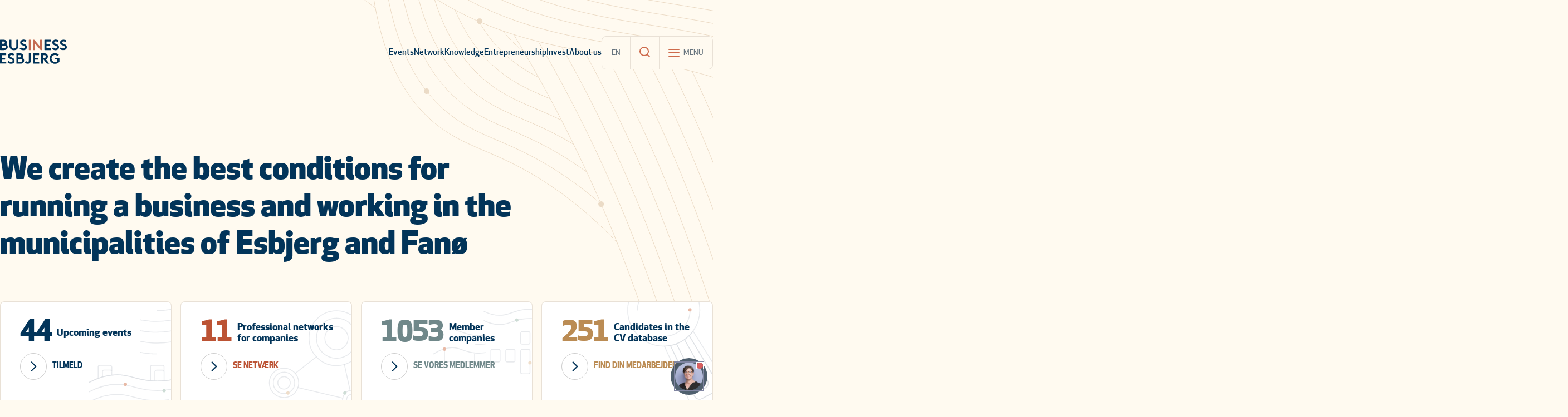

--- FILE ---
content_type: text/html; charset=UTF-8
request_url: https://www.businessesbjerg.com/en/?page_id=20798
body_size: 36492
content:
<!DOCTYPE html><html dir="auto" lang="en"><head><meta charset="UTF-8"><meta name="viewport" content="width=device-width, initial-scale=1.0"><meta name="google-site-verification" content="lDUIf4Hi2RwnRY4_luZOSwlC0a_wUoydPAEilPq8XPo" /><!-- Per page datalayer values --><script>
      window.dataLayer = window.dataLayer || [];
      dataLayer.push({ 'Language': 'en' });
      </script><!-- /Per page datalayer --><!-- Google Tag Manager --><script>
        (function (w, d, s, l, i) {
        w[l] = w[l] || [];
        w[l].push({'gtm.start': new Date().getTime(), event: 'gtm.js'});
        var f = d.getElementsByTagName(s)[0],
        j = d.createElement(s),
        dl = l != 'dataLayer' ? '&l=' + l : '';
        j.async = true;
        j.src = 'https://www.googletagmanager.com/gtm.js?id=' + i + dl;
        f.parentNode.insertBefore(j, f);
        })(window, document, 'script', 'dataLayer', 'GTM-K9QCLZP');
      </script><!-- /Google Tag Manager --><title>Homepage | Business Esbjerg</title><meta name="description" content="Vi skaber gode betingelser for at drive virksomhed og arbejde i Esbjerg og Fanø kommuner. Erhvervsservice til 900 medlemsvirksomheder."/><link rel="icon" type="image/png" href="/assets/favicon/favicon-96x96.png" sizes="96x96"/><link rel="shortcut icon" href="/assets/favicon/favicon.ico"/><link rel="apple-touch-icon" sizes="180x180" href="/assets/favicon/apple-touch-icon.png"/><meta name="apple-mobile-web-app-title" content="Business Esbjerg"/><link rel="manifest" href="/assets/favicon/site.webmanifest"/><script type="module">!function(){const e=document.createElement("link").relList;if(!(e&&e.supports&&e.supports("modulepreload"))){for(const e of document.querySelectorAll('link[rel="modulepreload"]'))r(e);new MutationObserver((e=>{for(const o of e)if("childList"===o.type)for(const e of o.addedNodes)if("LINK"===e.tagName&&"modulepreload"===e.rel)r(e);else if(e.querySelectorAll)for(const o of e.querySelectorAll("link[rel=modulepreload]"))r(o)})).observe(document,{childList:!0,subtree:!0})}function r(e){if(e.ep)return;e.ep=!0;const r=function(e){const r={};return e.integrity&&(r.integrity=e.integrity),e.referrerpolicy&&(r.referrerPolicy=e.referrerpolicy),"use-credentials"===e.crossorigin?r.credentials="include":"anonymous"===e.crossorigin?r.credentials="omit":r.credentials="same-origin",r}(e);fetch(e.href,r)}}();</script><script type="module" src="/dist/assets/app-BEBhG6IY.js" crossorigin onload="e=new CustomEvent(&#039;vite-script-loaded&#039;, {detail:{path: &#039;vue/app.ts&#039;}});document.dispatchEvent(e);"></script><link href="/dist/assets/app-DKRZftKw.css" rel="stylesheet"></head><body class="homepage"><noscript><iframe src="https://www.googletagmanager.com/ns.html?id=GTM-K9QCLZP" height="0" width="0" style="display:none;visibility:hidden"></iframe></noscript><div id="app"><header class="header"><section class="header__wrapper"><div class="container"><div class="content"><a href="https://www.businessesbjerg.com/en/" aria-label="Business Esbjerg Homepage" class="logo"><svg width="120" height="44" viewBox="0 0 120 44" fill="none" xmlns="http://www.w3.org/2000/svg"><g clip-path="url(#clip0_486_8316)"><path fill-rule="evenodd" clip-rule="evenodd" d="M7.27569 15.9657C8.53126 15.9657 9.22684 15.648 9.67966 15.1434C10.1078 14.6922 10.3481 14.1071 10.3481 13.4444C10.3481 12.7801 10.1078 12.1966 9.67966 11.7451C9.22684 11.2407 8.53126 10.9215 7.27569 10.9215H3.6708V15.9657H7.27569ZM3.6708 7.73621H6.2079C7.32913 7.73621 7.83691 7.4716 8.21126 7.07317C8.53126 6.72845 8.74531 6.24961 8.74531 5.74528C8.74531 5.24065 8.53126 4.76332 8.21126 4.4183C7.83691 4.02018 7.32913 3.75557 6.2079 3.75557H3.6708V7.73621ZM6.42073 0.56997C8.53126 0.56997 9.70714 1.07339 10.6155 1.86964C11.6571 2.7724 12.3514 4.10059 12.3514 5.61298C12.3514 6.83466 11.7639 8.08123 11.1493 8.71938C12.8055 9.54172 13.9542 11.4003 13.9542 13.4702C13.9542 15.0369 13.2858 16.4704 12.2442 17.4793C11.2027 18.5144 9.75935 19.1513 7.35661 19.1513H0.445461C0.235385 19.1513 0.0634766 18.9817 0.0634766 18.7717V0.94837C0.0634766 0.739598 0.235385 0.56997 0.445461 0.56997H6.42073ZM19.3554 17.5052C17.8064 16.1251 16.9514 14.1603 16.9514 11.3209V0.948128C16.9514 0.739355 17.1221 0.569728 17.3334 0.569728H20.1768C20.3868 0.569728 20.5575 0.739355 20.5575 0.948128V11.5855C20.5575 13.2845 21.0116 14.3196 21.7856 15.0369C22.5868 15.8062 23.7093 16.2316 24.9648 16.2316C26.2204 16.2316 27.3416 15.8062 28.1441 15.0369C28.9181 14.3196 29.3722 13.2845 29.3722 11.5855V0.948128C29.3722 0.739355 29.5429 0.569728 29.7542 0.569728H32.5963C32.8067 0.569728 32.9783 0.739355 32.9783 0.948128V11.3209C32.9783 14.1603 32.1224 16.1251 30.5743 17.5052C29.1322 18.7787 27.0754 19.4169 24.9648 19.4169C22.8543 19.4169 20.7975 18.7787 19.3554 17.5052ZM37.3578 14.47C37.5059 14.3155 37.7487 14.3192 37.9041 14.4675C38.9655 15.4926 40.4687 16.2309 42.0378 16.2309C43.639 16.2309 44.7615 15.2489 44.7615 13.8949C44.7615 11.5059 41.2888 11.214 38.7789 9.75347C37.3093 8.90533 36.1334 7.63024 36.1334 5.53311C36.1334 2.21521 39.2058 0.303482 42.3041 0.303482C44.0882 0.303482 45.7532 0.70282 47.4119 1.83316C47.5862 1.95181 47.6284 2.19548 47.5065 2.36845L46.0928 4.37424C45.9722 4.5463 45.7322 4.59333 45.563 4.4671C44.8052 3.89965 43.7053 3.48878 42.625 3.48878C41.2626 3.48878 39.7407 4.07383 39.7407 5.50701C39.7407 8.50569 48.3676 7.57714 48.3676 13.8418C48.3676 17.1336 45.4024 19.4165 42.0378 19.4165C39.6561 19.4165 37.4436 18.4852 35.581 16.8948C35.4155 16.754 35.4067 16.4979 35.5575 16.341L37.3578 14.47Z" fill="#013359"/><path fill-rule="evenodd" clip-rule="evenodd" d="M52.0722 0.569427H54.9155C55.1256 0.569427 55.2963 0.738752 55.2963 0.949041V18.7721C55.2963 18.9812 55.1256 19.1505 54.9155 19.1505H52.0722C51.8618 19.1505 51.6914 18.9812 51.6914 18.7721V0.949041C51.6914 0.738752 51.8618 0.569427 52.0722 0.569427ZM59.3411 0.569427H61.4965L71.9139 12.6746V0.949041C71.9139 0.738752 72.0855 0.569427 72.2959 0.569427H75.1389C75.3493 0.569427 75.5209 0.738752 75.5209 0.949041V18.7721C75.5209 18.9812 75.3493 19.1505 75.1389 19.1505H72.9826L62.5652 7.04683V18.7721C62.5652 18.9812 62.3948 19.1505 62.1844 19.1505H59.3411C59.131 19.1505 58.9591 18.9812 58.9591 18.7721V0.949041C58.9591 0.738752 59.131 0.569427 59.3411 0.569427Z" fill="#C46B51"/><path fill-rule="evenodd" clip-rule="evenodd" d="M95.0921 14.47C95.2414 14.3155 95.4841 14.3192 95.6383 14.4675C96.7 15.4926 98.2029 16.2309 99.7721 16.2309C101.375 16.2309 102.497 15.2489 102.497 13.8949C102.497 11.5059 99.0243 11.214 96.5131 9.75347C95.0438 8.90533 93.8688 7.63024 93.8688 5.53311C93.8688 2.21521 96.9412 0.303482 100.038 0.303482C101.823 0.303482 103.487 0.70282 105.146 1.83316C105.32 1.95181 105.363 2.19548 105.242 2.36845L103.829 4.37424C103.708 4.5463 103.466 4.59333 103.298 4.4671C102.539 3.89965 101.44 3.48878 100.359 3.48878C98.9968 3.48878 97.4753 4.07383 97.4753 5.50701C97.4753 8.50569 106.102 7.57714 106.102 13.8418C106.102 17.1336 103.137 19.4165 99.7721 19.4165C97.3904 19.4165 95.1779 18.4852 93.3153 16.8948C93.1498 16.754 93.1409 16.4979 93.2918 16.341L95.0921 14.47Z" fill="#013359"/><mask id="mask0_486_8316" style="mask-type:luminance" maskUnits="userSpaceOnUse" x="107" y="0" width="13" height="20"><path d="M107.073 0.303337H119.991V19.4167H107.073V0.303337Z" fill="white"/></mask><g mask="url(#mask0_486_8316)"><path fill-rule="evenodd" clip-rule="evenodd" d="M108.981 14.4699C109.13 14.3154 109.372 14.3191 109.526 14.4675C110.589 15.4925 112.091 16.2308 113.661 16.2308C115.262 16.2308 116.385 15.2488 116.385 13.8949C116.385 11.5058 112.912 11.2139 110.402 9.75339C108.932 8.90525 107.756 7.63016 107.756 5.53303C107.756 2.21513 110.829 0.303406 113.927 0.303406C115.711 0.303406 117.376 0.702744 119.035 1.83309C119.209 1.95174 119.252 2.19541 119.129 2.36837L117.716 4.37416C117.597 4.54622 117.354 4.59325 117.186 4.46702C116.428 3.89957 115.328 3.4887 114.248 3.4887C112.885 3.4887 111.362 4.07375 111.362 5.50694C111.362 8.50561 119.991 7.57706 119.991 13.8418C119.991 17.1336 117.026 19.4164 113.661 19.4164C111.279 19.4164 109.067 18.4851 107.204 16.8947C107.038 16.7539 107.03 16.4978 107.18 16.341L108.981 14.4699Z" fill="#013359"/></g><mask id="mask1_486_8316" style="mask-type:luminance" maskUnits="userSpaceOnUse" x="13" y="24" width="14" height="20"><path d="M13.4561 24.746H26.3734V43.858H13.4561V24.746Z" fill="white"/></mask><g mask="url(#mask1_486_8316)"><path fill-rule="evenodd" clip-rule="evenodd" d="M15.3639 38.9116C15.5132 38.7569 15.756 38.7608 15.9102 38.9092C16.9728 39.9343 18.4748 40.6726 20.0439 40.6726C21.6467 40.6726 22.7676 39.6906 22.7676 38.3363C22.7676 35.9473 19.2958 35.6556 16.785 34.1951C15.3154 33.347 14.1395 32.0719 14.1395 29.9748C14.1395 26.6569 17.2131 24.7464 20.3102 24.7464C22.0943 24.7464 23.7606 25.1445 25.418 26.2745C25.5923 26.3935 25.6345 26.6372 25.5126 26.8089L24.0989 28.8159C23.9795 28.988 23.7383 29.0347 23.5691 28.9088C22.8113 28.341 21.7114 27.9305 20.6311 27.9305C19.2687 27.9305 17.7468 28.5155 17.7468 29.9487C17.7468 32.9477 26.3737 32.0188 26.3737 38.2835C26.3737 41.575 23.4085 43.8582 20.0439 43.8582C17.6623 43.8582 15.4497 42.9269 13.5884 41.3377C13.4216 41.1954 13.4116 40.9399 13.5633 40.7827L15.3639 38.9116Z" fill="#013359"/></g><path fill-rule="evenodd" clip-rule="evenodd" d="M36.6566 40.4072C37.9121 40.4072 38.6077 40.088 39.0605 39.5849C39.4886 39.1337 39.7289 38.5486 39.7289 37.8856C39.7289 37.2219 39.4886 36.6381 39.0605 36.1869C38.6077 35.6822 37.9121 35.3633 36.6566 35.3633H33.0504V40.4072H36.6566ZM33.0504 32.1777H35.5888C36.71 32.1777 37.2178 31.9131 37.5909 31.5147C37.9121 31.17 38.1259 30.6911 38.1259 30.1868C38.1259 29.6834 37.9121 29.2048 37.5909 28.8598C37.2178 28.4617 36.71 28.1971 35.5888 28.1971H33.0504V32.1777ZM35.8016 25.0118C37.9121 25.0118 39.0865 25.5149 39.9952 26.3112C41.0379 27.2139 41.7323 28.5418 41.7323 30.0545C41.7323 31.2762 41.1436 32.5227 40.5301 33.1609C42.1863 33.9832 43.3335 35.8419 43.3335 37.9117C43.3335 39.4784 42.6666 40.9119 41.6239 41.9208C40.5836 42.9559 39.1402 43.5928 36.7362 43.5928H29.8263C29.6159 43.5928 29.4443 43.4232 29.4443 43.2132V25.3902C29.4443 25.1808 29.6159 25.0118 29.8263 25.0118H35.8016Z" fill="#013359"/><mask id="mask2_486_8316" style="mask-type:luminance" maskUnits="userSpaceOnUse" x="44" y="25" width="12" height="19"><path d="M44.4639 25.0113H55.2959V43.858H44.4639V25.0113Z" fill="white"/></mask><g mask="url(#mask2_486_8316)"><path fill-rule="evenodd" clip-rule="evenodd" d="M55.2955 37.7527C55.2955 39.239 55.1349 40.2483 54.7081 41.0445C53.7462 42.8227 51.7703 43.8578 49.6064 43.8578C47.3157 43.8578 45.4293 42.7262 44.5035 40.9307C44.4076 40.7466 44.4934 40.519 44.6787 40.4264L47.0928 39.2266C47.2732 39.1377 47.4974 39.1996 47.592 39.3765C47.9377 40.028 48.5798 40.6722 49.6326 40.6722C50.3007 40.6722 50.8879 40.4064 51.2626 39.9291C51.53 39.584 51.6894 39.1328 51.6894 38.1509V25.3906C51.6894 25.18 51.861 25.0109 52.0714 25.0109H54.9148C55.1239 25.0109 55.2955 25.18 55.2955 25.3906V37.7527Z" fill="#013359"/></g><path fill-rule="evenodd" clip-rule="evenodd" d="M62.57 28.1964V32.9414H67.9306C68.141 32.9414 68.3126 33.1107 68.3126 33.3198V35.7471C68.3126 35.9562 68.141 36.1267 67.9306 36.1267H62.57V40.4065H70.0671C70.2775 40.4065 70.4491 40.5774 70.4491 40.7862V43.2137C70.4491 43.4228 70.2775 43.5921 70.0671 43.5921H59.3446C59.1346 43.5921 58.9639 43.4228 58.9639 43.2137V25.3907C58.9639 25.1804 59.1346 25.0111 59.3446 25.0111H69.8008C70.0112 25.0111 70.1816 25.1804 70.1816 25.3907V27.8168C70.1816 28.0268 70.0112 28.1964 69.8008 28.1964H62.57ZM79.9644 32.9366C81.0059 32.9366 81.46 32.7242 81.78 32.3788C82.1009 32.0338 82.315 31.6606 82.315 30.4079C82.315 29.6484 82.1009 29.1253 81.78 28.7806C81.46 28.4355 81.0059 28.1967 79.9644 28.1967H76.973V32.9366H79.9644ZM76.973 36.1222V43.2129C76.973 43.4231 76.8029 43.5925 76.591 43.5925H73.7479C73.5375 43.5925 73.3672 43.4231 73.3672 43.2129V25.391C73.3672 25.1807 73.5375 25.0114 73.7479 25.0114H80.1772C82.1009 25.0114 83.3302 25.5419 84.2649 26.3915C85.2801 27.3474 85.9211 28.7448 85.9211 30.4028C85.9211 32.7982 85.2801 33.7862 84.2649 34.7421C83.7571 35.2194 83.1424 35.5918 82.3946 35.8303L88.1211 42.974C88.325 43.2217 88.1485 43.5925 87.8261 43.5925H84.3519C84.2362 43.5925 84.1269 43.5406 84.0548 43.4514L78.282 36.1222H76.973ZM92.5402 34.0627C92.4147 37.7899 95.2354 40.6724 98.92 40.6724C100.63 40.6724 102.018 40.0886 103.087 39.2392V36.1192H98.6611C98.4498 36.1192 98.2791 35.9486 98.2791 35.7395V33.312C98.2791 33.1032 98.4498 32.9336 98.6611 32.9336H106.311C106.523 32.9336 106.693 33.1032 106.693 33.312V40.3016C105.037 42.3987 102.258 43.8577 98.8403 43.8577C93.0168 43.8577 88.9304 39.6373 88.9304 34.3015C88.9304 28.9666 92.9634 24.7462 98.7869 24.7462C101.411 24.7462 103.677 25.6699 105.339 27.138C105.498 27.2788 105.504 27.5273 105.357 27.6821L103.561 29.5689C103.417 29.7197 103.182 29.7222 103.026 29.5838C101.846 28.5326 100.233 27.8317 98.3735 27.9427C95.1594 28.1345 92.6473 30.8662 92.5402 34.0627ZM83.3831 3.73206V8.47677H88.7437C88.9538 8.47677 89.1257 8.6461 89.1257 8.85517V11.2828C89.1257 11.4915 88.9538 11.6624 88.7437 11.6624H83.3831V15.9422H90.8802C91.0903 15.9422 91.2622 16.1127 91.2622 16.3218V18.7494C91.2622 18.9582 91.0903 19.129 90.8802 19.129H80.1578C79.9474 19.129 79.7767 18.9582 79.7767 18.7494V0.926069C79.7767 0.716083 79.9474 0.546455 80.1578 0.546455H90.614C90.824 0.546455 90.9947 0.716083 90.9947 0.926069V3.35244C90.9947 3.56243 90.824 3.73206 90.614 3.73206H83.3831Z" fill="#013359"/><mask id="mask3_486_8316" style="mask-type:luminance" maskUnits="userSpaceOnUse" x="0" y="25" width="12" height="19"><path d="M0 25.0113H11.4853V43.592H0V25.0113Z" fill="white"/></mask><g mask="url(#mask3_486_8316)"><path fill-rule="evenodd" clip-rule="evenodd" d="M3.60611 28.1961V32.9412H8.96672C9.1771 32.9412 9.3487 33.1105 9.3487 33.3196V35.7468C9.3487 35.9559 9.1771 36.1265 8.96672 36.1265H3.60611V40.4063H11.1032C11.3136 40.4063 11.4852 40.5771 11.4852 40.7859V43.2135C11.4852 43.4226 11.3136 43.5919 11.1032 43.5919H0.380763C0.170687 43.5919 0 43.4226 0 43.2135V25.3905C0 25.1802 0.170687 25.0108 0.380763 25.0108H10.8369C11.0473 25.0108 11.2177 25.1802 11.2177 25.3905V27.8165C11.2177 28.0265 11.0473 28.1961 10.8369 28.1961H3.60611Z" fill="#013359"/></g></g><defs><clipPath id="clip0_486_8316"><rect width="120" height="44" fill="white"/></clipPath></defs></svg></a><nav class="main-nav"><ul><li><a href="https://www.businessesbjerg.com/en/arrangementer" class="">Events</a></li><li><a href="https://www.businessesbjerg.com/en/nætværk" class="">Network</a></li><li><a href="https://www.businessesbjerg.com/en/knowledge" class="">Knowledge</a></li><li><a href="https://www.businessesbjerg.com/en/article" class="">Entrepreneurship</a></li><li><a href="https://www.businessesbjerg.com/en/invest-in-esbjerg" class="">Invest</a></li><li><a href="https://www.businessesbjerg.com/en/article-2-2" class="">About us</a></li></ul></nav><div class="action"><site-language 
            current-language="en"
            :languages="[{&quot;id&quot;:&quot;1&quot;,&quot;handle&quot;:&quot;da&quot;,&quot;name&quot;:&quot;Danish&quot;,&quot;baseUrl&quot;:&quot;https:\/\/www.businessesbjerg.com\/&quot;,&quot;articleSlug&quot;:&quot;&quot;},{&quot;id&quot;:&quot;2&quot;,&quot;handle&quot;:&quot;en&quot;,&quot;name&quot;:&quot;English&quot;,&quot;baseUrl&quot;:&quot;https:\/\/www.businessesbjerg.com\/en\/&quot;,&quot;articleSlug&quot;:&quot;&quot;}]"></site-language><site-search version="small"></site-search><site-menu :menu-items="[{&quot;selected&quot;:false,&quot;title&quot;:&quot;Events&quot;,&quot;url&quot;:&quot;https:\/\/www.businessesbjerg.com\/en\/arrangementer&quot;,&quot;children&quot;:[]},{&quot;selected&quot;:false,&quot;title&quot;:&quot;Network&quot;,&quot;url&quot;:&quot;https:\/\/www.businessesbjerg.com\/en\/n\u00e6tv\u00e6rk&quot;,&quot;children&quot;:[{&quot;selected&quot;:false,&quot;title&quot;:&quot;Leadership&quot;,&quot;url&quot;:&quot;https:\/\/www.businessesbjerg.com\/en\/n\u00e6tv\u00e6rk\/leadership&quot;,&quot;children&quot;:[]},{&quot;selected&quot;:false,&quot;title&quot;:&quot;HR network&quot;,&quot;url&quot;:&quot;https:\/\/www.businessesbjerg.com\/en\/n\u00e6tv\u00e6rk\/hr-netv\u00e6rk&quot;,&quot;children&quot;:[]},{&quot;selected&quot;:false,&quot;title&quot;:&quot;Career Partnership&quot;,&quot;url&quot;:&quot;https:\/\/www.businessesbjerg.com\/en\/n\u00e6tv\u00e6rk\/career-partnership&quot;,&quot;children&quot;:[]},{&quot;selected&quot;:false,&quot;title&quot;:&quot;Board Network&quot;,&quot;url&quot;:&quot;https:\/\/www.businessesbjerg.com\/en\/n\u00e6tv\u00e6rk\/board-netv\u00e6rk&quot;,&quot;children&quot;:[]},{&quot;selected&quot;:false,&quot;title&quot;:&quot;Talentship Alumni&quot;,&quot;url&quot;:&quot;https:\/\/www.businessesbjerg.com\/en\/n\u00e6tv\u00e6rk\/talentship-alumni&quot;,&quot;children&quot;:[]},{&quot;selected&quot;:false,&quot;title&quot;:&quot;Marketing &amp; Communication&quot;,&quot;url&quot;:&quot;https:\/\/www.businessesbjerg.com\/en\/n\u00e6tv\u00e6rk\/markeing-communication&quot;,&quot;children&quot;:[]},{&quot;selected&quot;:false,&quot;title&quot;:&quot;Safe &amp; Secure Esbjerg&quot;,&quot;url&quot;:&quot;https:\/\/www.businessesbjerg.com\/en\/n\u00e6tv\u00e6rk\/safe-and-secure&quot;,&quot;children&quot;:[]},{&quot;selected&quot;:false,&quot;title&quot;:&quot;ESKAN&quot;,&quot;url&quot;:&quot;https:\/\/www.businessesbjerg.com\/en\/n\u00e6tv\u00e6rk\/eskan&quot;,&quot;children&quot;:[]},{&quot;selected&quot;:false,&quot;title&quot;:&quot;SmallBizz - local networks&quot;,&quot;url&quot;:&quot;https:\/\/www.businessesbjerg.com\/en\/n\u00e6tv\u00e6rk\/smallbizz&quot;,&quot;children&quot;:[]},{&quot;selected&quot;:false,&quot;title&quot;:&quot;Renewables Network Esbjerg&quot;,&quot;url&quot;:&quot;https:\/\/www.businessesbjerg.com\/en\/n\u00e6tv\u00e6rk\/renewables-network&quot;,&quot;children&quot;:[]},{&quot;selected&quot;:false,&quot;title&quot;:&quot;Subsupplier Network for Power-to-X&quot;,&quot;url&quot;:&quot;https:\/\/www.businessesbjerg.com\/en\/n\u00e6tv\u00e6rk\/subsupplier-network-ptx&quot;,&quot;children&quot;:[]}]},{&quot;selected&quot;:false,&quot;title&quot;:&quot;Knowledge&quot;,&quot;url&quot;:&quot;https:\/\/www.businessesbjerg.com\/en\/knowledge&quot;,&quot;children&quot;:[]},{&quot;selected&quot;:false,&quot;title&quot;:&quot;Entrepreneurship&quot;,&quot;url&quot;:&quot;https:\/\/www.businessesbjerg.com\/en\/article&quot;,&quot;children&quot;:[{&quot;selected&quot;:false,&quot;title&quot;:&quot;The Entrepreneur House Riggen&quot;,&quot;url&quot;:&quot;https:\/\/www.businessesbjerg.com\/en\/article\/the-entrepreneur-house-riggen&quot;,&quot;children&quot;:[]},{&quot;selected&quot;:false,&quot;title&quot;:&quot;Where are you on the entrepreneurial journey?&quot;,&quot;url&quot;:&quot;https:\/\/www.businessesbjerg.com\/en\/article\/article-child-2-2&quot;,&quot;children&quot;:[]},{&quot;selected&quot;:false,&quot;title&quot;:&quot;The Level Up! Accelerator Program&quot;,&quot;url&quot;:&quot;https:\/\/www.businessesbjerg.com\/en\/article\/article-child-2-3&quot;,&quot;children&quot;:[]},{&quot;selected&quot;:false,&quot;title&quot;:&quot;1:1 Sparring&quot;,&quot;url&quot;:&quot;https:\/\/www.businessesbjerg.com\/en\/article\/generationsskifte-2-2&quot;,&quot;children&quot;:[]},{&quot;selected&quot;:false,&quot;title&quot;:&quot;Mentorship Program&quot;,&quot;url&quot;:&quot;https:\/\/www.businessesbjerg.com\/en\/article\/generationsskifte-2&quot;,&quot;children&quot;:[]},{&quot;selected&quot;:false,&quot;title&quot;:&quot;Entrepreneurship Course&quot;,&quot;url&quot;:&quot;https:\/\/www.businessesbjerg.com\/en\/article\/generationsskifte-2-2-2&quot;,&quot;children&quot;:[]},{&quot;selected&quot;:false,&quot;title&quot;:&quot;Entrepreneur Denmark Course&quot;,&quot;url&quot;:&quot;https:\/\/www.businessesbjerg.com\/en\/article\/generationsskifte-2-2-2-2&quot;,&quot;children&quot;:[]},{&quot;selected&quot;:false,&quot;title&quot;:&quot;Permanent Spot at Riggen&quot;,&quot;url&quot;:&quot;https:\/\/www.businessesbjerg.com\/en\/article\/generationsskifte-2-2-2-2-2&quot;,&quot;children&quot;:[]},{&quot;selected&quot;:false,&quot;title&quot;:&quot;Landing spot&quot;,&quot;url&quot;:&quot;https:\/\/www.businessesbjerg.com\/en\/article\/generationsskifte-2-2-2-2-2-2&quot;,&quot;children&quot;:[]},{&quot;selected&quot;:false,&quot;title&quot;:&quot;Riggen&#039;s Microloan&quot;,&quot;url&quot;:&quot;https:\/\/www.businessesbjerg.com\/en\/article\/generationsskifte-2-2-2-2-2-2-2&quot;,&quot;children&quot;:[]},{&quot;selected&quot;:false,&quot;title&quot;:&quot;Advisor Help&quot;,&quot;url&quot;:&quot;https:\/\/www.businessesbjerg.com\/en\/article\/generationsskifte-2-2-2-2-2-2-2-2&quot;,&quot;children&quot;:[]}]},{&quot;selected&quot;:false,&quot;title&quot;:&quot;Invest&quot;,&quot;url&quot;:&quot;https:\/\/www.businessesbjerg.com\/en\/invest-in-esbjerg&quot;,&quot;children&quot;:[{&quot;selected&quot;:false,&quot;title&quot;:&quot;Why invest in Esbjerg?&quot;,&quot;url&quot;:&quot;https:\/\/www.businessesbjerg.com\/en\/invest-in-esbjerg\/why-invest-in-esbjerg&quot;,&quot;children&quot;:[]},{&quot;selected&quot;:false,&quot;title&quot;:&quot;Energy Hub&quot;,&quot;url&quot;:&quot;https:\/\/www.businessesbjerg.com\/en\/invest-in-esbjerg\/energy-hub&quot;,&quot;children&quot;:[]},{&quot;selected&quot;:false,&quot;title&quot;:&quot;Digital Hub&quot;,&quot;url&quot;:&quot;https:\/\/www.businessesbjerg.com\/en\/invest-in-esbjerg\/digital-hub&quot;,&quot;children&quot;:[]},{&quot;selected&quot;:false,&quot;title&quot;:&quot;Our partners&quot;,&quot;url&quot;:&quot;https:\/\/www.businessesbjerg.com\/en\/invest-in-esbjerg\/partners&quot;,&quot;children&quot;:[]},{&quot;selected&quot;:false,&quot;title&quot;:&quot;21 reasons to invest in Esbjerg&quot;,&quot;url&quot;:&quot;https:\/\/www.businessesbjerg.com\/en\/invest-in-esbjerg\/21-reasons-to-invest-in-esbjerg&quot;,&quot;children&quot;:[]}]},{&quot;selected&quot;:false,&quot;title&quot;:&quot;About us&quot;,&quot;url&quot;:&quot;https:\/\/www.businessesbjerg.com\/en\/article-2-2&quot;,&quot;children&quot;:[{&quot;selected&quot;:false,&quot;title&quot;:&quot;Your local business council&quot;,&quot;url&quot;:&quot;https:\/\/www.businessesbjerg.com\/en\/article-2-2\/dit-lokale-erhvervsr\u00e5d&quot;,&quot;children&quot;:[]},{&quot;selected&quot;:false,&quot;title&quot;:&quot;Job Vacancies&quot;,&quot;url&quot;:&quot;https:\/\/www.businessesbjerg.com\/en\/article-2-2\/ledige-stillinger&quot;,&quot;children&quot;:[]},{&quot;selected&quot;:false,&quot;title&quot;:&quot;Board&quot;,&quot;url&quot;:&quot;https:\/\/www.businessesbjerg.com\/en\/article-2-2\/bestyrelse&quot;,&quot;children&quot;:[]},{&quot;selected&quot;:false,&quot;title&quot;:&quot;Articles of Association, Rules of Procedure and Accounts&quot;,&quot;url&quot;:&quot;https:\/\/www.businessesbjerg.com\/en\/article-2-2\/vedt\u00e6gter-forretningsorden-og-regnskaber&quot;,&quot;children&quot;:[]},{&quot;selected&quot;:false,&quot;title&quot;:&quot;Honors and Awards&quot;,&quot;url&quot;:&quot;https:\/\/www.businessesbjerg.com\/en\/article-2-2\/h\u00e6dersbevisninger-og-priser&quot;,&quot;children&quot;:[]},{&quot;selected&quot;:false,&quot;title&quot;:&quot;Billing Information&quot;,&quot;url&quot;:&quot;https:\/\/www.businessesbjerg.com\/en\/article-2-2\/faktureringsoplysninger&quot;,&quot;children&quot;:[]},{&quot;selected&quot;:false,&quot;title&quot;:&quot;Privacy Policy&quot;,&quot;url&quot;:&quot;https:\/\/www.businessesbjerg.com\/en\/article-2-2\/persondatapolitik&quot;,&quot;children&quot;:[]},{&quot;selected&quot;:false,&quot;title&quot;:&quot;Cookie Policy&quot;,&quot;url&quot;:&quot;https:\/\/www.businessesbjerg.com\/en\/article-2-2\/cookiepolitik&quot;,&quot;children&quot;:[]},{&quot;selected&quot;:false,&quot;title&quot;:&quot;Contact Business Esbjerg&quot;,&quot;url&quot;:&quot;https:\/\/www.businessesbjerg.com\/en\/article-2-2\/kontakt&quot;,&quot;children&quot;:[]},{&quot;selected&quot;:false,&quot;title&quot;:&quot;Our members&quot;,&quot;url&quot;:&quot;https:\/\/www.businessesbjerg.com\/en\/article-2-2\/our-members&quot;,&quot;children&quot;:[]}]},{&quot;selected&quot;:false,&quot;title&quot;:&quot;Jobs in Esbjerg&quot;,&quot;url&quot;:&quot;https:\/\/www.businessesbjerg.com\/en\/job-i-esbjerg&quot;,&quot;children&quot;:[]},{&quot;selected&quot;:false,&quot;title&quot;:&quot;Membership&quot;,&quot;url&quot;:&quot;https:\/\/www.businessesbjerg.com\/en\/medlemskab&quot;,&quot;children&quot;:[{&quot;selected&quot;:false,&quot;title&quot;:&quot;Medlemskab&quot;,&quot;url&quot;:&quot;https:\/\/www.businessesbjerg.com\/en\/medlemskab\/medlemskab&quot;,&quot;children&quot;:[]},{&quot;selected&quot;:false,&quot;title&quot;:&quot;Become a member&quot;,&quot;url&quot;:&quot;https:\/\/www.businessesbjerg.com\/en\/medlemskab\/bliv-medlem&quot;,&quot;children&quot;:[]},{&quot;selected&quot;:false,&quot;title&quot;:&quot;Cancel Membership&quot;,&quot;url&quot;:&quot;https:\/\/www.businessesbjerg.com\/en\/medlemskab\/opsig-medlemskab&quot;,&quot;children&quot;:[]},{&quot;selected&quot;:false,&quot;title&quot;:&quot;Our members&quot;,&quot;url&quot;:&quot;https:\/\/www.businessesbjerg.com\/en\/medlemskab\/vores-medlemmer&quot;,&quot;children&quot;:[]},{&quot;selected&quot;:false,&quot;title&quot;:&quot;1-1 sparring&quot;,&quot;url&quot;:&quot;https:\/\/www.businessesbjerg.com\/en\/medlemskab\/1-1-sparring&quot;,&quot;children&quot;:[]},{&quot;selected&quot;:false,&quot;title&quot;:&quot;Nyhedsmail fra Business Esbjerg&quot;,&quot;url&quot;:&quot;https:\/\/www.businessesbjerg.com\/en\/medlemskab\/nyhedsmail-fra-business-esbjerg&quot;,&quot;children&quot;:[]},{&quot;selected&quot;:false,&quot;title&quot;:&quot;Medlemsportr\u00e6t&quot;,&quot;url&quot;:&quot;https:\/\/www.businessesbjerg.com\/en\/medlemskab\/medlemsportr\u00e6t&quot;,&quot;children&quot;:[]}]},{&quot;selected&quot;:false,&quot;title&quot;:&quot;CV database&quot;,&quot;url&quot;:&quot;https:\/\/www.businessesbjerg.com\/en\/cv-database&quot;,&quot;children&quot;:[]}]"></site-menu></div></div><div class="mobile-nav"><nav><ul><li><a href="https://www.businessesbjerg.com/en/arrangementer" class="">Events</a></li><li><a href="https://www.businessesbjerg.com/en/nætværk" class="">Network</a></li><li><a href="https://www.businessesbjerg.com/en/knowledge" class="">Knowledge</a></li><li><a href="https://www.businessesbjerg.com/en/article" class="">Entrepreneurship</a></li><li><a href="https://www.businessesbjerg.com/en/invest-in-esbjerg" class="">Invest</a></li><li><a href="https://www.businessesbjerg.com/en/article-2-2" class="">About us</a></li></ul></nav></div></div></section><div class="header__pattern"><div class="header__pattern-overlay"></div><svg width="1440" height="1019" viewBox="0 0 1440 1019" fill="none" xmlns="http://www.w3.org/2000/svg"><mask id="mask0_455_7481" style="mask-type:alpha" maskUnits="userSpaceOnUse" x="0" y="0" width="1440" height="1019"><rect width="1440" height="1019" fill="#FFFAF0"/></mask><g mask="url(#mask0_455_7481)"><g opacity="0.7"><g clip-path="url(#clip0_455_7481)"><path d="M532.28 -771.346C569.041 -537.814 651.027 -253.757 851.717 -71.2446C1119.27 172.079 1379.24 36.1542 1612.84 233.385C1789.7 382.711 1946.02 718.427 1921.79 1501" stroke="#E3CDB3" stroke-miterlimit="10"/><path d="M554.631 -789.945C591.393 -556.414 673.379 -272.357 874.069 -89.8442C1141.62 153.479 1401.59 17.5546 1635.19 214.786C1812.05 364.111 1968.37 699.827 1944.14 1482.4" stroke="#E3CDB3" stroke-miterlimit="10"/><path d="M576.985 -808.545C613.746 -575.014 695.733 -290.957 896.422 -108.444C1163.98 134.879 1423.95 -1.04549 1657.55 196.185C1834.41 345.511 1990.73 681.227 1966.49 1463.8" stroke="#E3CDB3" stroke-miterlimit="10"/><path d="M599.34 -827.147C636.102 -593.616 718.088 -309.559 918.778 -127.046C1186.33 116.277 1446.3 -19.6475 1679.9 177.583C1856.76 326.909 2013.08 662.625 1988.85 1445.2" stroke="#E3CDB3" stroke-miterlimit="10"/><path d="M621.692 -845.747C658.453 -612.216 740.44 -328.159 941.129 -145.646C1208.68 97.6769 1468.65 -38.2476 1702.25 158.983C1879.12 308.309 2035.43 644.025 2011.2 1426.6" stroke="#E3CDB3" stroke-miterlimit="10"/><path d="M644.047 -864.35C680.809 -630.818 762.795 -346.761 963.485 -164.248C1231.04 79.0749 1491.01 -56.8497 1724.61 140.381C1901.47 289.707 2057.79 625.423 2033.56 1408" stroke="#E3CDB3" stroke-miterlimit="10"/><path d="M666.401 -882.95C703.162 -649.418 785.148 -365.361 985.838 -182.848C1253.39 60.4749 1513.36 -75.4497 1746.96 121.781C1923.82 271.107 2080.14 606.823 2055.91 1389.4" stroke="#E3CDB3" stroke-miterlimit="10"/><path d="M688.754 -901.549C725.516 -668.018 807.502 -383.961 1008.19 -201.448C1275.75 41.8752 1535.72 -94.0493 1769.32 103.182C1946.18 252.507 2102.5 588.223 2078.26 1370.8" stroke="#E3CDB3" stroke-miterlimit="10"/><path d="M711.11 -920.151C747.871 -686.62 829.858 -402.563 1030.55 -220.05C1298.1 23.2731 1558.07 -112.651 1791.67 84.5796C1968.53 233.905 2124.85 569.621 2100.62 1352.2" stroke="#E3CDB3" stroke-miterlimit="10"/><path d="M733.461 -938.751C770.223 -705.22 852.209 -421.163 1052.9 -238.65C1320.45 4.67305 1580.42 -131.251 1814.02 65.9795C1990.88 215.305 2147.2 551.021 2122.97 1333.6" stroke="#E3CDB3" stroke-miterlimit="10"/><path d="M755.817 -957.353C792.578 -723.822 874.565 -439.765 1075.25 -257.252C1342.81 -13.929 1602.78 -149.854 1836.38 47.3774C2013.24 196.703 2169.56 532.419 2145.33 1314.99" stroke="#E3CDB3" stroke-miterlimit="10"/><path d="M836.831 -1037.1C863.78 -916.781 937.411 -664.207 1151.66 -425.552C1358.19 -195.514 1588.24 -100.278 1681.8 -62.6741C1856.77 7.64799 1941.83 2.5156 2069.42 37.2538C2268.52 91.458 2537.73 233.639 2814.53 634.055" stroke="#E3CDB3" stroke-miterlimit="10"/><path d="M865.223 -1060.73C892.173 -940.405 965.803 -687.831 1180.06 -449.176C1386.58 -219.138 1616.63 -123.902 1710.19 -86.2981C1885.16 -15.976 1970.22 -21.1085 2097.81 13.6297C2296.91 67.8339 2566.12 210.015 2842.92 610.431" stroke="#E3CDB3" stroke-miterlimit="10"/><path d="M893.612 -1084.35C920.561 -964.029 994.192 -711.455 1208.45 -472.8C1414.97 -242.762 1645.02 -147.526 1738.58 -109.922C1913.55 -39.6001 1998.61 -44.7324 2126.2 -9.99427C2325.3 44.2099 2594.51 186.391 2871.31 586.807" stroke="#E3CDB3" stroke-miterlimit="10"/><path d="M922.002 -1107.97C948.952 -987.653 1022.58 -735.078 1236.84 -496.424C1443.36 -266.386 1673.41 -171.149 1766.97 -133.546C1941.94 -63.2235 2027 -68.356 2154.59 -33.6179C2353.69 20.5863 2622.9 162.768 2899.7 563.183" stroke="#E3CDB3" stroke-miterlimit="10"/><path d="M950.391 -1131.59C977.341 -1011.27 1050.97 -758.7 1265.22 -520.046C1471.75 -290.007 1701.8 -194.771 1795.36 -157.167C1970.33 -86.8452 2055.39 -91.9776 2182.98 -57.2394C2382.08 -3.03521 2651.29 139.146 2928.09 539.562" stroke="#E3CDB3" stroke-miterlimit="10"/><path d="M978.782 -1155.22C1005.73 -1034.9 1079.36 -782.324 1293.61 -543.67C1500.14 -313.631 1730.19 -218.395 1823.75 -180.791C1998.72 -110.469 2083.78 -115.602 2211.37 -80.8635C2410.47 -26.6593 2679.68 115.522 2956.48 515.938" stroke="#E3CDB3" stroke-miterlimit="10"/><path d="M1035.56 -1202.47C1062.51 -1082.15 1136.14 -829.572 1350.39 -590.918C1556.92 -360.879 1786.97 -265.643 1880.53 -228.039C2055.5 -157.717 2140.56 -162.85 2268.15 -128.111C2467.25 -73.9073 2736.46 68.2739 3013.26 468.69" stroke="#E3CDB3" stroke-miterlimit="10"/><path d="M1007.17 -1178.84C1034.12 -1058.52 1107.75 -805.947 1322 -567.293C1528.53 -337.255 1758.58 -242.018 1852.14 -204.415C2027.11 -134.093 2112.17 -139.225 2239.76 -104.487C2438.86 -50.2828 2708.07 91.8983 2984.87 492.314" stroke="#E3CDB3" stroke-miterlimit="10"/><path d="M815.812 -1015.95C842.762 -895.63 916.392 -643.056 1130.65 -404.401C1301.73 -213.833 1489.94 -112.942 1611.23 -61.4276" stroke="#E3CDB3" stroke-miterlimit="10"/><path d="M1914.76 1066.27C1697.44 1075.88 1578.04 1014.99 1508.44 956.039C1375.46 843.412 1373.57 695.019 1259.41 415.135C1202.1 274.63 1139.06 156.302 1082.25 62.1788" stroke="#E3CDB3" stroke-miterlimit="10"/><path d="M1126.54 74.7794C1178 163.043 1233.28 270.125 1284.06 394.618C1398.22 674.503 1400.11 822.896 1533.09 935.522C1599.85 992.06 1712.42 1050.39 1913.26 1046.59" stroke="#E3CDB3" stroke-miterlimit="10"/><path d="M1168.49 84.4141C1214.89 166.567 1263.58 263.461 1308.71 374.111C1422.87 653.996 1424.76 802.389 1557.74 915.016C1621.53 969.036 1727.13 1024.69 1911.58 1026.22" stroke="#E3CDB3" stroke-miterlimit="10"/><path d="M1208.87 92.1745C1250.45 168.021 1293.31 255.389 1333.36 353.597C1447.53 633.482 1449.41 781.875 1582.4 894.502C1643.05 945.874 1741.53 998.727 1909.69 1005.1" stroke="#E3CDB3" stroke-miterlimit="10"/><path d="M1907.55 983.147C1755.6 972.479 1664.41 922.572 1607.05 873.99C1474.06 761.363 1472.18 612.97 1358.02 333.085C1322.67 246.423 1285.14 168.2 1248.23 98.8845" stroke="#E3CDB3" stroke-miterlimit="10"/><path d="M1286.97 105.224C1319.29 167.702 1351.81 236.922 1382.66 312.576C1496.82 592.461 1498.71 740.854 1631.69 853.48C1685.57 899.109 1769.27 945.906 1905.14 960.268" stroke="#E3CDB3" stroke-miterlimit="10"/><path d="M1325.43 111.809C1353.16 167.033 1380.85 227.182 1407.32 292.062C1521.48 571.947 1523.36 720.34 1656.35 832.967C1706.5 875.443 1782.52 918.937 1902.4 936.328" stroke="#E3CDB3" stroke-miterlimit="10"/><path d="M1363.92 119.274C1386.99 166.671 1409.9 217.468 1431.96 271.553C1546.13 551.438 1548.01 699.831 1680.99 812.457C1727.16 851.558 1795.24 891.518 1899.28 911.187" stroke="#E3CDB3" stroke-miterlimit="10"/><path d="M1402.71 128.297C1420.99 167.095 1439.07 208.027 1456.62 251.039C1570.78 530.924 1572.66 679.317 1705.65 791.944C1747.5 827.393 1807.37 863.548 1895.7 884.651" stroke="#E3CDB3" stroke-miterlimit="10"/><path d="M1442.11 139.666C1455.36 168.831 1468.46 199.125 1481.27 230.528C1595.43 510.412 1597.31 658.805 1730.3 771.432C1767.44 802.887 1818.76 834.896 1891.56 856.453" stroke="#E3CDB3" stroke-miterlimit="10"/><path d="M1482.44 154.368C1490.35 172.511 1498.18 191.061 1505.92 210.016C1620.08 489.901 1621.96 638.294 1754.95 750.92C1786.86 777.946 1829.24 805.382 1886.72 826.245" stroke="#E3CDB3" stroke-miterlimit="10"/><path d="M1524.04 173.648C1526.22 178.901 1528.4 184.187 1530.57 189.504C1644.73 469.389 1646.61 617.782 1779.6 730.409C1805.6 752.43 1838.56 774.727 1880.97 793.518" stroke="#E3CDB3" stroke-miterlimit="10"/><path d="M1267.96 436.376C1238.66 404.861 1200.52 369.582 1152.37 336.61C1056.85 271.194 1002.4 269.951 945.475 225.453C889.81 181.936 828.879 94.7831 821.991 -99.8824" stroke="#E3CDB3" stroke-miterlimit="10"/><path d="M847.409 -75.1941C861.21 89.1276 917.002 166.327 968.317 206.446C1025.24 250.944 1079.69 252.189 1175.21 317.603C1199 333.889 1220.34 350.741 1239.38 367.421" stroke="#E3CDB3" stroke-miterlimit="10"/><path d="M875.105 -50.9072C894.306 84.0494 944.577 151.022 991.157 187.436C1048.08 231.934 1102.53 233.179 1198.05 298.593C1203.32 302.198 1208.46 305.831 1213.49 309.484" stroke="#E3CDB3" stroke-miterlimit="10"/><path d="M905.507 -27.1404C928.345 79.6367 972.627 136.088 1014 168.431C1064.43 207.855 1112.92 213.33 1189.75 259.552" stroke="#E3CDB3" stroke-miterlimit="10"/><path d="M939.159 -4.11391C963.556 75.9896 1001.27 121.616 1036.84 149.421C1076.8 180.66 1115.55 190.582 1168.13 216.351" stroke="#E3CDB3" stroke-miterlimit="10"/><path d="M976.821 17.9254C1000.29 73.2639 1030.7 107.758 1059.69 130.416C1087.95 152.514 1115.61 163.944 1147.99 177.865" stroke="#E3CDB3" stroke-miterlimit="10"/><path d="M1019.64 38.71C1039.16 71.7175 1061.23 94.7545 1082.53 111.407C1097.2 122.882 1111.72 131.481 1126.82 139.045" stroke="#E3CDB3" stroke-miterlimit="10"/><path d="M1062.59 55.6026C1075.18 71.1832 1088.23 83.6652 1101.03 93.8173" stroke="#E3CDB3" stroke-miterlimit="10"/><path d="M833.883 14.359C787.213 -19.6174 725.469 -73.3791 670.197 -152.905C613.128 -235.017 584.053 -314.252 568.691 -371.159" stroke="#E3CDB3" stroke-miterlimit="10"/><path d="M929.752 160.774C927.967 158.629 924.78 158.337 922.634 160.122C920.488 161.908 920.196 165.094 921.982 167.24C923.767 169.386 926.954 169.678 929.1 167.892C931.245 166.107 931.537 162.92 929.752 160.774Z" fill="#E3CDB3"/><path d="M1243 363.885C1241.22 361.74 1238.03 361.448 1235.88 363.233C1233.74 365.019 1233.45 368.205 1235.23 370.351C1237.02 372.497 1240.2 372.789 1242.35 371.003C1244.49 369.218 1244.79 366.031 1243 363.885Z" fill="#E3CDB3"/><path d="M1025 34.8855C1023.22 32.7397 1020.03 32.4477 1017.88 34.2332C1015.74 36.0186 1015.45 39.2055 1017.23 41.3512C1019.02 43.497 1022.2 43.789 1024.35 42.0035C1026.49 40.2181 1026.79 37.0312 1025 34.8855Z" fill="#E3CDB3"/></g></g></g><defs><clipPath id="clip0_455_7481"><rect width="2446.51" height="1750.52" fill="white" transform="translate(1644.96 1533.02) rotate(-129.764)"/></clipPath></defs></svg><div></header><main id="main" tabindex="-1"><section class="homepage__hero"><h1 class="title">We create the best conditions for running a business and working in the municipalities of Esbjerg and Fanø</h1><div class="o-kpis"><a href="https://www.businessesbjerg.com/arrangementer" class="o-kpis__kpi o-kpis__kpi--event"><div class="background-icon"><svg width="308" height="174" viewBox="0 0 308 174" preserveAspectRatio="xMidYMid slice" fill="none" xmlns="http://www.w3.org/2000/svg"><mask id="mask0_455_7678" style="mask-type:alpha" maskUnits="userSpaceOnUse" x="0" y="0" width="308" height="174"><rect width="308" height="174" rx="8" fill="white"/></mask><g mask="url(#mask0_455_7678)"><rect width="308" height="174" fill="white"/><path d="M159.98 175.73C183.482 163.489 202.14 161.872 215.018 162.758C234.382 164.091 244.524 171.343 269.711 173.046C285.823 174.138 299.183 172.349 307.991 170.663" stroke="#D9DCE1" stroke-opacity="0.6" stroke-width="1.5" stroke-miterlimit="10" stroke-linecap="round"/><path d="M159.98 157.966C183.482 145.725 202.14 144.108 215.018 144.994C234.382 146.327 244.524 153.579 269.711 155.282C285.823 156.375 299.183 154.585 307.991 152.899" stroke="#D9DCE1" stroke-opacity="0.6" stroke-width="1.5" stroke-miterlimit="10" stroke-linecap="round"/><path d="M159.98 141.312C183.482 129.071 202.14 127.454 215.018 128.34C234.382 129.673 244.524 136.925 269.711 138.628C285.823 139.721 299.183 137.932 307.991 136.246" stroke="#D9DCE1" stroke-opacity="0.6" stroke-width="1.5" stroke-miterlimit="10" stroke-linecap="round"/><path d="M175.748 134.336V114.327C175.748 112.727 177.056 111.419 178.656 111.419H196.695C198.295 111.419 199.602 112.727 199.602 114.327V122.551" stroke="#D9DCE1" stroke-opacity="0.6" stroke-width="1.5" stroke-miterlimit="10"/><path d="M267.586 138.473V114.335C267.586 112.735 268.893 111.428 270.494 111.428H288.533C290.133 111.428 291.44 112.735 291.44 114.335V122.774" stroke="#D9DCE1" stroke-opacity="0.6" stroke-width="1.5" stroke-miterlimit="10"/><path d="M291.432 122.765C291.432 121.165 290.124 119.858 288.524 119.858H278.064C276.464 119.858 275.156 121.165 275.156 122.765V138.895" stroke="#D9DCE1" stroke-opacity="0.6" stroke-width="1.5" stroke-miterlimit="10"/><path d="M291.432 122.766V138.491" stroke="#D9DCE1" stroke-opacity="0.6" stroke-width="1.5" stroke-miterlimit="10"/><path d="M199.594 122.55C199.594 120.95 198.286 119.643 196.686 119.643H186.226C184.626 119.643 183.318 120.95 183.318 122.55V131.875" stroke="#D9DCE1" stroke-opacity="0.6" stroke-width="1.5" stroke-miterlimit="10"/><path d="M199.594 122.551V128.658" stroke="#D9DCE1" stroke-opacity="0.6" stroke-width="1.5" stroke-miterlimit="10"/><path d="M308 136.246C303.561 137.097 297.961 137.975 291.44 138.491" stroke="#D9DCE1" stroke-opacity="0.6" stroke-width="1.5" stroke-miterlimit="10"/><path d="M291.432 138.491C286.503 138.886 281.049 139.067 275.165 138.895" stroke="#D9DCE1" stroke-opacity="0.6" stroke-width="1.5" stroke-miterlimit="10"/><path d="M175.749 134.335C170.768 136.142 165.512 138.439 159.989 141.312" stroke="#D9DCE1" stroke-opacity="0.6" stroke-width="1.5" stroke-miterlimit="10"/><path d="M267.586 138.474C268.283 138.534 268.997 138.585 269.711 138.637C271.569 138.758 273.384 138.844 275.165 138.904" stroke="#D9DCE1" stroke-opacity="0.6" stroke-width="1.5" stroke-miterlimit="10"/><path d="M175.748 134.336C178.355 133.389 180.875 132.572 183.327 131.875" stroke="#D9DCE1" stroke-opacity="0.6" stroke-width="1.5" stroke-miterlimit="10"/><path d="M199.594 128.658C194.639 129.2 189.211 130.198 183.327 131.875" stroke="#D9DCE1" stroke-opacity="0.6" stroke-width="1.5" stroke-miterlimit="10"/><path d="M267.586 138.474C243.939 136.521 233.822 129.63 215.018 128.34C210.553 128.03 205.4 128.03 199.594 128.658" stroke="#D9DCE1" stroke-opacity="0.6" stroke-width="1.5" stroke-miterlimit="10"/><path d="M278.812 15.2198C290.864 15.2886 300.903 13.8606 308 12.5015" stroke="#D9DCE1" stroke-opacity="0.6" stroke-width="1.5" stroke-miterlimit="10" stroke-linecap="round"/><path d="M306.288 31.5642C297.479 33.2503 284.12 35.0395 268.008 33.947C260.851 33.4653 254.907 32.5277 249.625 31.4094" stroke="#D9DCE1" stroke-opacity="0.6" stroke-width="1.5" stroke-miterlimit="10" stroke-linecap="round"/><path d="M306.056 50.6182C297.247 52.3043 283.888 54.0936 267.776 53.0011C260.722 52.528 254.855 51.6075 249.625 50.515" stroke="#D9DCE1" stroke-opacity="0.6" stroke-width="1.5" stroke-miterlimit="10" stroke-linecap="round"/><path d="M308 69.6809C299.191 71.3669 285.832 73.1562 269.72 72.0637C261.78 71.5304 255.337 70.4379 249.625 69.1561" stroke="#D9DCE1" stroke-opacity="0.6" stroke-width="1.5" stroke-miterlimit="10" stroke-linecap="round"/><path d="M277.961 91.4533C274.709 91.4533 271.311 91.3587 267.776 91.1178C260.722 90.6447 254.855 89.7243 249.625 88.6318" stroke="#D9DCE1" stroke-opacity="0.6" stroke-width="1.5" stroke-miterlimit="10" stroke-linecap="round"/><path d="M220.325 144.788C220.325 143.101 221.693 141.734 223.379 141.734C225.065 141.734 226.433 143.101 226.433 144.788C226.433 146.474 225.065 147.841 223.379 147.841C221.693 147.841 220.325 146.474 220.325 144.788Z" fill="#E8B9A5"/><path d="M288.378 155.842C288.378 154.155 289.746 152.788 291.432 152.788C293.118 152.788 294.486 154.155 294.486 155.842C294.486 157.528 293.118 158.895 291.432 158.895C289.746 158.895 288.378 157.528 288.378 155.842Z" fill="#CDDCD5"/><path d="M184.505 101.57C184.256 101.819 184.256 102.224 184.505 102.473C184.755 102.723 185.151 102.723 185.4 102.473C185.65 102.224 185.65 101.819 185.4 101.57C185.151 101.32 184.755 101.32 184.505 101.57Z" fill="white"/></g></svg></div><div class="stat-container"><h2 class="number desktop">44</h2><h2 class="number mobile">44</h2><p class="heading">Upcoming events</p></div><div class="o-kpis__kpi-button"><span class="o-kpis__kpi-button-icon"><svg width="22" height="22" viewBox="0 0 22 22" fill="none" xmlns="http://www.w3.org/2000/svg"><path d="M14 4L7 11L14 18" stroke="var(--icon, #023459)" stroke-width="2" stroke-linecap="round" stroke-linejoin="round"/></svg></span><span class="btn-title desktop">Tilmeld</span><span class="btn-title mobile">Sign up</span></div></a><a href="https://www.businessesbjerg.com/netværk" class="o-kpis__kpi o-kpis__kpi--network"><div class="background-icon"><svg width="308" height="174" viewBox="0 0 308 174" preserveAspectRatio="xMidYMid slice" fill="none" xmlns="http://www.w3.org/2000/svg"><mask id="mask0_455_7716" style="mask-type:alpha" maskUnits="userSpaceOnUse" x="0" y="0" width="308" height="174"><rect width="308" height="174" rx="8" fill="white"/></mask><g mask="url(#mask0_455_7716)"><rect width="308" height="174" fill="white"/><path d="M159.35 142.297C159.35 128.041 170.903 116.488 185.159 116.488C199.414 116.488 210.967 128.041 210.967 142.297C210.967 156.552 199.414 168.106 185.159 168.106C170.903 168.106 159.35 156.552 159.35 142.297Z" stroke="#D9DCE1" stroke-opacity="0.6" stroke-width="1.5" stroke-miterlimit="10" stroke-linecap="round"/><path d="M166.306 142.297C166.306 131.888 174.75 123.444 185.159 123.444C195.568 123.444 204.012 131.888 204.012 142.297C204.012 152.706 195.568 161.15 185.159 161.15C174.75 161.15 166.306 152.706 166.306 142.297Z" stroke="#D9DCE1" stroke-opacity="0.6" stroke-width="1.5" stroke-miterlimit="10" stroke-linecap="round"/><path d="M174.216 142.297C174.216 136.253 179.115 131.354 185.158 131.354C191.202 131.354 196.101 136.253 196.101 142.297C196.101 148.34 191.202 153.239 185.158 153.239C179.115 153.239 174.216 148.34 174.216 142.297Z" stroke="#D9DCE1" stroke-opacity="0.6" stroke-width="1.5" stroke-miterlimit="10" stroke-linecap="round"/><path d="M288.198 174.262C286.879 165.123 293.21 156.651 302.349 155.324C311.487 154.005 319.959 160.336 321.286 169.475C322.606 178.613 316.274 187.085 307.136 188.412C297.997 189.732 289.525 183.4 288.198 174.262Z" stroke="#D9DCE1" stroke-opacity="0.6" stroke-width="1.5" stroke-miterlimit="10" stroke-linecap="round"/><path d="M295.14 173.258C294.375 167.958 298.053 163.038 303.352 162.273C308.651 161.508 313.572 165.186 314.337 170.485C315.102 175.785 311.424 180.705 306.125 181.47C300.825 182.235 295.905 178.557 295.14 173.258Z" stroke="#D9DCE1" stroke-opacity="0.6" stroke-width="1.5" stroke-miterlimit="10" stroke-linecap="round"/><path d="M277.242 15.6528C303.844 15.6528 325.413 37.2152 325.413 63.8243C325.413 90.4334 303.844 111.996 277.242 111.996C250.64 111.996 229.07 90.4264 229.07 63.8243C229.07 37.2223 250.64 15.6528 277.242 15.6528Z" stroke="#D9DCE1" stroke-opacity="0.6" stroke-width="1.5" stroke-miterlimit="10" stroke-linecap="round"/><path d="M242.055 63.8245C242.055 44.3888 257.805 28.6382 277.241 28.6382C296.677 28.6382 312.427 44.3888 312.427 63.8245C312.427 83.2601 296.677 99.0108 277.241 99.0108C257.805 99.0108 242.055 83.2601 242.055 63.8245Z" stroke="#D9DCE1" stroke-opacity="0.6" stroke-width="1.5" stroke-miterlimit="10" stroke-linecap="round"/><path d="M256.823 63.8243C256.823 52.5447 265.962 43.4059 277.241 43.4059C288.521 43.4059 297.66 52.5447 297.66 63.8243C297.66 75.1038 288.521 84.2426 277.241 84.2426C265.962 84.2426 256.823 75.1038 256.823 63.8243Z" stroke="#D9DCE1" stroke-opacity="0.6" stroke-width="1.5" stroke-miterlimit="10" stroke-linecap="round"/><path d="M204.952 125.486L241.949 96.5327" stroke="#D9DCE1" stroke-opacity="0.6" stroke-width="1.5" stroke-miterlimit="10" stroke-linecap="round"/><path d="M291.097 109.967L301.141 155.542" stroke="#D9DCE1" stroke-opacity="0.6" stroke-width="1.5" stroke-miterlimit="10" stroke-linecap="round"/><path d="M288.254 169.088L209.655 150.453" stroke="#D9DCE1" stroke-opacity="0.6" stroke-width="1.5" stroke-miterlimit="10" stroke-linecap="round"/><path d="M246 43C246 41.3482 247.341 40 249.004 40C250.668 40 252 41.3393 252 43C252 44.6607 250.659 46 249.004 46C247.35 46 246 44.6607 246 43Z" fill="#E8B9A5"/><path d="M289 160C289 158.348 290.341 157 291.996 157C293.65 157 295 158.339 295 160C295 161.661 293.659 163 291.996 163C290.332 163 289 161.661 289 160Z" fill="#CDDCD5"/><path d="M189 160C189 158.348 190.341 157 191.996 157C193.65 157 195 158.339 195 160C195 161.661 193.659 163 191.996 163C190.332 163 189 161.661 189 160Z" fill="#EFDECA"/></g></svg></div><div class="stat-container"><h2 class="number desktop">11</h2><h2 class="number mobile">11</h2><p class="heading">Professional networks for companies</p></div><div class="o-kpis__kpi-button"><span class="o-kpis__kpi-button-icon"><svg width="22" height="22" viewBox="0 0 22 22" fill="none" xmlns="http://www.w3.org/2000/svg"><path d="M14 4L7 11L14 18" stroke="var(--icon, #023459)" stroke-width="2" stroke-linecap="round" stroke-linejoin="round"/></svg></span><span class="btn-title desktop">Se netværk</span><span class="btn-title mobile">See network</span></div></a><a href="https://www.businessesbjerg.com/medlemskab/vores-medlemmer" class="o-kpis__kpi o-kpis__kpi--member"><div class="background-icon"><svg width="308" height="174" viewBox="0 0 308 174" preserveAspectRatio="xMidYMid slice" fill="none" xmlns="http://www.w3.org/2000/svg"><mask id="mask0_455_7744" style="mask-type:alpha" maskUnits="userSpaceOnUse" x="0" y="0" width="308" height="174"><rect width="308" height="174" rx="8" fill="white"/></mask><g mask="url(#mask0_455_7744)"><rect width="308" height="174" fill="white"/><path d="M171.104 50.3472C181.097 52.2541 188.55 57.7033 204.491 58.9573C211.821 59.5326 217.936 58.9896 222.066 58.4079" stroke="#D9DCE1" stroke-opacity="0.6" stroke-width="1.5" stroke-miterlimit="10" stroke-linecap="round"/><path d="M204.49 74.3736C211.82 74.9489 217.935 74.4059 222.066 73.8242" stroke="#D9DCE1" stroke-opacity="0.6" stroke-width="1.5" stroke-miterlimit="10" stroke-linecap="round"/><path d="M131 91.3811C149.002 80.2047 162.144 79.4807 171.103 81.1872C181.097 83.0942 188.55 88.5434 204.49 89.7974C211.82 90.3727 217.935 89.8297 222.066 89.248" stroke="#D9DCE1" stroke-opacity="0.6" stroke-width="1.5" stroke-miterlimit="10" stroke-linecap="round"/><path d="M219.473 16.6949C233.474 23.4951 244.308 23.9993 251.392 23.34C264.547 22.1118 270.636 16.3006 287.016 13.9024C297.649 12.3446 306.525 13.1138 312 13.9024" stroke="#D9DCE1" stroke-opacity="0.6" stroke-width="1.5" stroke-miterlimit="10" stroke-linecap="round"/><path d="M219.473 32.9651C233.474 39.7653 244.308 40.2695 251.392 39.6102C264.547 38.382 270.636 32.5708 287.016 30.1726C297.649 28.6148 306.525 29.384 312 30.1726" stroke="#D9DCE1" stroke-opacity="0.6" stroke-width="1.5" stroke-miterlimit="10" stroke-linecap="round"/><path d="M286.338 52.2599H297.644C298.995 52.2599 300.087 53.3524 300.087 54.7034V71.7944C300.087 73.1454 298.995 74.2378 297.644 74.2378H286.338C284.993 74.2378 283.894 73.1454 283.894 71.7944V54.7034C283.894 53.3588 284.987 52.2599 286.338 52.2599Z" stroke="#D9DCE1" stroke-opacity="0.6" stroke-width="1.5" stroke-miterlimit="10" stroke-linecap="round"/><path d="M286.338 83.4879H297.644C298.995 83.4879 300.087 84.5803 300.087 85.9313V123.843C300.087 125.188 298.995 126.287 297.644 126.287H286.338C284.993 126.287 283.894 125.194 283.894 123.843V85.9313C283.894 84.5867 284.987 83.4879 286.338 83.4879Z" stroke="#D9DCE1" stroke-opacity="0.6" stroke-width="1.5" stroke-miterlimit="10" stroke-linecap="round"/><path d="M260.081 83.4879H271.387C272.731 83.4879 273.83 84.5803 273.83 85.9313V103.022C273.83 104.373 272.738 105.466 271.387 105.466H260.081C258.736 105.466 257.638 104.373 257.638 103.022V85.9313C257.638 84.5867 258.73 83.4879 260.081 83.4879Z" stroke="#D9DCE1" stroke-opacity="0.6" stroke-width="1.5" stroke-miterlimit="10" stroke-linecap="round"/><path d="M233.831 83.4878H245.137C246.488 83.4878 247.58 84.5802 247.58 85.9312V103.022C247.58 104.373 246.488 105.466 245.137 105.466H233.831C232.487 105.466 231.388 104.373 231.388 103.022V85.9312C231.388 84.5867 232.48 83.4878 233.831 83.4878Z" stroke="#D9DCE1" stroke-opacity="0.6" stroke-width="1.5" stroke-miterlimit="10" stroke-linecap="round"/><path d="M150 82V103.717C150 104.423 151.11 105 152.469 105H200.531C201.89 105 203 104.423 203 103.717V90.7632" stroke="#D9DCE1" stroke-opacity="0.6" stroke-width="1.5" stroke-miterlimit="10"/><path d="M147 83C147 81.3417 148.342 80 150 80C151.658 80 153 81.3417 153 83C153 84.6583 151.658 86 150 86C148.342 86 147 84.6583 147 83Z" fill="#E8B9A5"/><path d="M274 32C274 30.3417 275.342 29 277 29C278.658 29 280 30.3417 280 32C280 33.6583 278.658 35 277 35C275.342 35 274 33.6583 274 32Z" fill="#CDDCD5"/><path d="M297 107C297 105.342 298.342 104 300 104C301.658 104 303 105.342 303 107C303 108.658 301.658 110 300 110C298.342 110 297 108.658 297 107Z" fill="#EFDECA"/></g></svg></div><div class="stat-container"><h2 class="number desktop">1053</h2><h2 class="number mobile">1.1k</h2><p class="heading">Member companies</p></div><div class="o-kpis__kpi-button"><span class="o-kpis__kpi-button-icon"><svg width="22" height="22" viewBox="0 0 22 22" fill="none" xmlns="http://www.w3.org/2000/svg"><path d="M14 4L7 11L14 18" stroke="var(--icon, #023459)" stroke-width="2" stroke-linecap="round" stroke-linejoin="round"/></svg></span><span class="btn-title desktop">Se vores medlemmer</span><span class="btn-title mobile">See members</span></div></a><a href="https://www.businessesbjerg.com/cv-database" class="o-kpis__kpi o-kpis__kpi--cv"><div class="background-icon"><svg width="308" height="174" viewBox="0 0 308 174" preserveAspectRatio="xMidYMid slice" fill="none" xmlns="http://www.w3.org/2000/svg"><mask id="mask0_455_7789" style="mask-type:alpha" maskUnits="userSpaceOnUse" x="0" y="0" width="308" height="174"><rect width="308" height="174" rx="8" fill="white"/></mask><g mask="url(#mask0_455_7789)"><rect width="308" height="174" fill="white"/><path d="M171.92 14.4201C171.92 9.59006 172.66 4.94006 174.03 0.560059" stroke="#D9DCE1" stroke-opacity="0.6" stroke-width="1.5" stroke-miterlimit="10" stroke-linecap="round"/><path d="M174.04 0.549973C179.41 -16.56 194.44 -29.38 212.74 -31.53" stroke="#D9DCE1" stroke-opacity="0.6" stroke-width="1.5" stroke-miterlimit="10" stroke-linecap="round"/><path d="M330.951 149.78C333.971 154.61 332.261 160.99 327.231 163.67L280.871 188.37C275.851 191.04 269.631 188.92 267.281 183.75L219.301 77.7402C222.911 77.6802 226.441 77.3102 229.881 76.6702L271.971 165.35C274.381 170.42 280.531 172.45 285.481 169.81L309.281 157.13C314.241 154.49 315.981 148.23 313.101 143.4L262.841 59.3102C265.291 56.8702 267.551 54.2202 269.581 51.4102L330.961 149.77L330.951 149.78Z" stroke="#D9DCE1" stroke-opacity="0.6" stroke-width="1.5" stroke-miterlimit="10" stroke-linecap="round"/><path d="M313.079 143.4C315.969 148.23 314.219 154.48 309.259 157.13L285.459 169.81C280.509 172.45 274.359 170.42 271.949 165.35L229.859 76.6701C233.509 75.9901 237.049 75.0001 240.449 73.7201L277.539 147.18C279.269 150.61 282.739 152.58 286.329 152.58C287.889 152.58 289.469 152.21 290.949 151.42C295.819 148.82 297.609 142.72 294.899 137.91L254.549 66.2501C257.499 64.1701 260.269 61.8501 262.819 59.3101L313.079 143.4Z" stroke="#D9DCE1" stroke-opacity="0.6" stroke-width="1.5" stroke-miterlimit="10" stroke-linecap="round"/><path d="M219.29 77.7301C218.92 77.7301 218.55 77.7401 218.18 77.7401C183.21 77.7401 154.86 49.3901 154.86 14.4201C154.86 -20.5499 183.21 -48.8999 218.18 -48.8999C253.15 -48.8999 281.5 -20.5499 281.5 14.4201C281.5 28.2301 277.08 41.0101 269.57 51.4101C267.54 54.2301 265.28 56.8701 262.83 59.3101C260.28 61.8501 257.51 64.1701 254.55 66.2501C250.22 69.3001 245.49 71.8101 240.45 73.7101C237.05 74.9901 233.51 75.9801 229.86 76.6601C226.42 77.3001 222.89 77.6701 219.28 77.7301H219.29Z" stroke="#D9DCE1" stroke-opacity="0.6" stroke-width="1.5" stroke-miterlimit="10" stroke-linecap="round"/><path d="M294.899 137.91C297.609 142.72 295.829 148.82 290.949 151.42C289.469 152.21 287.889 152.58 286.329 152.58C282.739 152.58 279.279 150.61 277.539 147.18L240.449 73.7198C245.479 71.8298 250.219 69.3098 254.539 66.2598L294.889 137.92L294.899 137.91Z" stroke="#D9DCE1" stroke-opacity="0.6" stroke-width="1.5" stroke-miterlimit="10" stroke-linecap="round"/><path d="M256.891 39.7299C261.661 32.4599 264.431 23.7599 264.431 14.4099" stroke="#D9DCE1" stroke-opacity="0.6" stroke-width="1.5" stroke-miterlimit="10" stroke-linecap="round"/><path d="M253.699 44.04C254.849 42.67 255.909 41.23 256.889 39.73" stroke="#D9DCE1" stroke-opacity="0.6" stroke-width="1.5" stroke-miterlimit="10" stroke-linecap="round"/><path d="M253.699 44.04C251.459 46.73 248.909 49.16 246.119 51.27" stroke="#D9DCE1" stroke-opacity="0.6" stroke-width="1.5" stroke-miterlimit="10" stroke-linecap="round"/><path d="M232.699 58.34C237.589 56.73 242.109 54.32 246.119 51.27" stroke="#D9DCE1" stroke-opacity="0.6" stroke-width="1.5" stroke-miterlimit="10" stroke-linecap="round"/><path d="M222.191 60.5001C225.831 60.1901 229.351 59.4501 232.701 58.3501" stroke="#D9DCE1" stroke-opacity="0.6" stroke-width="1.5" stroke-miterlimit="10" stroke-linecap="round"/><path d="M218.18 60.67C219.53 60.67 220.87 60.61 222.2 60.5" stroke="#D9DCE1" stroke-opacity="0.6" stroke-width="1.5" stroke-miterlimit="10" stroke-linecap="round"/><path d="M251 127C251 125.345 252.345 124 254 124C255.655 124 257 125.345 257 127C257 128.655 255.655 130 254 130C252.345 130 251 128.655 251 127Z" fill="#CDDCD5"/><path d="M263.995 11C265.653 11 267 12.3473 267 14.0048C267 15.6624 265.653 17 263.995 17C262.338 17 261 15.6624 261 14.0048C261 12.3473 262.347 11 263.995 11Z" fill="#E8B9A5"/></g></svg></div><div class="stat-container"><h2 class="number desktop">251</h2><h2 class="number mobile">251</h2><p class="heading">Candidates in the CV database</p></div><div class="o-kpis__kpi-button"><span class="o-kpis__kpi-button-icon"><svg width="22" height="22" viewBox="0 0 22 22" fill="none" xmlns="http://www.w3.org/2000/svg"><path d="M14 4L7 11L14 18" stroke="var(--icon, #023459)" stroke-width="2" stroke-linecap="round" stroke-linejoin="round"/></svg></span><span class="btn-title desktop">Find din medarbejder</span><span class="btn-title mobile">Find yours</span></div></a></div><div class="o-highlighted-news"><div class="o-highlighted-news__container"><div class="left"><div class="left__overlay"><img class="background" src="https://www.businessesbjerg.com/files/transforms/_900x680_crop_0.3797-0.2854_90_none/62885/014_Image_Business-Esbjerg_nov23_CHO_2025-11-12-143101_gdcu.webp" alt="014 Image Business Esbjerg nov23 CHO"><img class="foreground" src="https://www.businessesbjerg.com/files/uploads/Baggrunde/BgFarve_N%C3%A6ste8.svg" alt="Bg Farve Næste8"></div><div class="left__intro"><div class="left__description"><p><strong>Business Esbjerg brings the business community together,</strong> shares knowledge, attracts workforce, and opens doors to new opportunities – for those who run, develop, and invest in Esbjerg. We are a trusted partner for our members and work for growth, community, and the future – for the benefit of the entire area.</p></div><a class="left__button" href="https://www.businessesbjerg.com/om-os"><span><svg width="22" height="22" viewBox="0 0 22 22" fill="none" xmlns="http://www.w3.org/2000/svg"><path d="M14 4L7 11L14 18" stroke="var(--icon, #023459)" stroke-width="2" stroke-linecap="round" stroke-linejoin="round"/></svg></span>
                    Læs mere om os
                </a></div><div class="left__cta"><div class="top"><p><strong>Keep updated on knowledge, insights, and invitations</strong><br/>
                    to networks, events, and business community activities</p></div><div class="bottom"><site-membership-in><template #button><button class="o-btn primary gtm-membership-signup-open-slidein"><span class="o-btn__icon"><svg width="22" height="22" viewBox="0 0 22 22" fill="none" xmlns="http://www.w3.org/2000/svg"><path d="M11 3C11.5523 3 12 3.44772 12 4V10H18C18.5523 10 19 10.4477 19 11C19 11.5523 18.5523 12 18 12H12V18C12 18.5523 11.5523 19 11 19C10.4477 19 10 18.5523 10 18V12H4C3.44772 12 3 11.5523 3 11C3 10.4477 3.44772 10 4 10H10V4C10 3.44772 10.4477 3 11 3Z" fill="var(--icon, white)"/></svg></span>
                                Join us
                            </button></template></site-membership-in><site-newsletter><template #button><button class="o-btn secondary orange gtm-newsletter-signup-open-slidein"><span class="o-btn__icon"><svg width="22" height="23" viewBox="0 0 22 23" fill="none" xmlns="http://www.w3.org/2000/svg"><path d="M19.9998 3.5C21.1043 3.5 21.9998 4.39543 21.9998 5.5V17.5C21.9998 18.5357 21.2125 19.387 20.2039 19.4893L19.9998 19.5H1.99976L1.79565 19.4893C0.787116 19.3869 -0.000244141 18.5356 -0.000244141 17.5V5.5C-0.000244141 4.39553 0.89532 3.50016 1.99976 3.5H19.9998ZM11.3699 11.9287C11.1319 12.0235 10.8656 12.0238 10.6277 11.9287L1.99976 8.47754V17.5H19.9998V8.47656L11.3699 11.9287ZM1.99976 6.32324L10.9988 9.92285L19.9998 6.32227V5.5H1.99976V6.32324Z" fill="white"/></svg></span><span>Sign up for newsletter</span></button></template></site-newsletter></div></div></div><div class="right"><news-swiper :items="[{&quot;id&quot;:98051,&quot;component&quot;:&quot;NewsPartial&quot;,&quot;heading&quot;:&quot;Lige kunder - lige vilk\u00e5r: Str\u00f8mmen m\u00e5 ikke blive et politisk fordelingsredskab&quot;,&quot;summary&quot;:&quot;Str\u00f8mmen m\u00e5 ikke blive et politisk fordelingsredskab. Den skal v\u00e6re fundamentet for v\u00e6kst, investeringer og gr\u00f8n omstilling \u2013 baseret p\u00e5 lige vilk\u00e5r, klare kriterier og langsigtet ansvarlighed.&quot;,&quot;image&quot;:{&quot;show&quot;:true,&quot;id&quot;:98068,&quot;src&quot;:&quot;https:\/\/www.businessesbjerg.com\/files\/transforms\/_700x700_crop_0.4331-0.2609_90_none\/98068\/SRC28151.webp&quot;,&quot;title&quot;:&quot;SRC28151&quot;,&quot;alt&quot;:&quot;SRC28151&quot;,&quot;whitespace&quot;:true},&quot;url&quot;:&quot;https:\/\/www.businessesbjerg.com\/en\/news\/lige-kunder-lige-vilk\u00e5r-str\u00f8mmen-m\u00e5-ikke-blive-et-politisk-fordelingsredskab&quot;},{&quot;id&quot;:94243,&quot;component&quot;:&quot;NewsPartial&quot;,&quot;heading&quot;:&quot;Toyota Louis Lund wins the Business Award 2024&quot;,&quot;summary&quot;:&quot;Toyota Louis Lund honored as recipient of Business Esbjerg&#039;s Business Award 2024.&quot;,&quot;image&quot;:{&quot;show&quot;:true,&quot;id&quot;:94726,&quot;src&quot;:&quot;https:\/\/www.businessesbjerg.com\/files\/transforms\/_700x700_crop_0.5-0.5_90_none\/94726\/ellepot-vinder-af-erhvervsprisen-2025-nyt\u00e5rskur.webp&quot;,&quot;title&quot;:&quot;Ellepot vinder af erhvervsprisen 2025 nyt\u00e5rskur&quot;,&quot;alt&quot;:&quot;Ellepot vinder af erhvervsprisen 2025 nyt\u00e5rskur&quot;,&quot;whitespace&quot;:true},&quot;url&quot;:&quot;https:\/\/www.businessesbjerg.com\/en\/news\/toyota-louis-lund-vinder-erhvervsprisen-2024-2&quot;},{&quot;id&quot;:94280,&quot;component&quot;:&quot;NewsPartial&quot;,&quot;heading&quot;:&quot;Bambuni is the New Business Name of the Year 2024&quot;,&quot;summary&quot;:&quot;Bambuni won the award as the New Business Name of the Year 2024 - the two other nominees were ejendr\u00f8m and K\u00f8driget.&quot;,&quot;image&quot;:{&quot;show&quot;:true,&quot;id&quot;:94708,&quot;src&quot;:&quot;https:\/\/www.businessesbjerg.com\/files\/transforms\/_700x700_crop_0.5029-0.2987_90_none\/94708\/Make-Nordic-vinderfoto.webp&quot;,&quot;title&quot;:&quot;Make Nordic vinderfoto&quot;,&quot;alt&quot;:&quot;Make Nordic vinderfoto&quot;,&quot;whitespace&quot;:true},&quot;url&quot;:&quot;https:\/\/www.businessesbjerg.com\/en\/news\/bambuni-er-\u00e5rets-nye-erhvervsnavn-2024-2&quot;},{&quot;id&quot;:88138,&quot;component&quot;:&quot;NewsPartial&quot;,&quot;heading&quot;:&quot;Microsoft\u2019s Investment Brings Esbjerg Closer to Its Vision of Becoming Northern Europe\u2019s Digital Hub&quot;,&quot;summary&quot;:&quot;Microsoft has decided to establish three data centres in Esbjerg and Varde. It marks the culmination of several years of focused efforts and a significant step forward in the region\u2019s digital development.&quot;,&quot;image&quot;:{&quot;show&quot;:true,&quot;id&quot;:88427,&quot;src&quot;:&quot;https:\/\/www.businessesbjerg.com\/files\/transforms\/_700x700_crop_0.5148-0.5625_90_none\/88427\/Kort_Datacentre2025_web-1.webp&quot;,&quot;title&quot;:&quot;Kort Datacentre2025 web 1&quot;,&quot;alt&quot;:&quot;Kort Datacentre2025 web 1&quot;,&quot;whitespace&quot;:true},&quot;url&quot;:&quot;https:\/\/www.businessesbjerg.com\/en\/news\/microsofts-investering-bringer-esbjerg-t\u00e6ttere-p\u00e5-visionen-om-at-blive-nordeuropas-digitale-knudepunkt&quot;},{&quot;id&quot;:85526,&quot;component&quot;:&quot;NewsPartial&quot;,&quot;heading&quot;:&quot;Opr\u00e5b til sm\u00e5 virksomheder: S\u00e6t arbejdskraft p\u00e5 dagsordenen&quot;,&quot;summary&quot;:&quot;En ny unders\u00f8gelse blandt vores medlemmer viser at arbejdskraft er den helt store udfordring. Ikke bare hos de store virksomheder, ogs\u00e5 de sm\u00e5 k\u00e6mper med at finde h\u00e6nder nok.&quot;,&quot;image&quot;:{&quot;show&quot;:true,&quot;id&quot;:85594,&quot;src&quot;:&quot;https:\/\/www.businessesbjerg.com\/files\/transforms\/_700x700_crop_0.6716-0.3798_90_none\/85594\/KAR-2_2025-12-05-122550_cctn_2025-12-05-124844_jctv.webp&quot;,&quot;title&quot;:&quot;KAR 2 2025 12 05 122550 cctn&quot;,&quot;alt&quot;:&quot;KAR 2 2025 12 05 122550 cctn&quot;,&quot;whitespace&quot;:true},&quot;url&quot;:&quot;https:\/\/www.businessesbjerg.com\/en\/news\/opr\u00e5b-til-sm\u00e5-virksomheder-s\u00e6t-arbejdskraft-p\u00e5-dagsordenen&quot;},{&quot;id&quot;:82912,&quot;component&quot;:&quot;NewsPartial&quot;,&quot;heading&quot;:&quot;Congratulations to 73 gazelles in Esbjerg and Fan\u00f8 municipalities&quot;,&quot;summary&quot;:&quot;See here which companies from our area have secured a place among the gazelles in 2024.&quot;,&quot;image&quot;:{&quot;show&quot;:true,&quot;id&quot;:16535,&quot;src&quot;:&quot;https:\/\/www.businessesbjerg.com\/files\/transforms\/_700x700_crop_0.2562-0.4839_90_none\/16535\/jumpstory-Gazeller_2023_2560x1440_acf_cropped-2-1850x0-c-default.webp&quot;,&quot;title&quot;:&quot;Jumpstory Gazeller 2023 2560x1440 acf cropped 2 1850x0 c default&quot;,&quot;alt&quot;:&quot;Jumpstory Gazeller 2023 2560x1440 acf cropped 2 1850x0 c default&quot;,&quot;whitespace&quot;:true},&quot;url&quot;:&quot;https:\/\/www.businessesbjerg.com\/en\/news\/tillykke-til-73-gazeller-i-esbjerg-og-fan\u00f8-kommuner-3&quot;}]" /></div></div></div></section><section class="b-swiper"><partial-swiper 
			:items="[{&quot;id&quot;:94147,&quot;component&quot;:&quot;EventPartial&quot;,&quot;isPrimary&quot;:false,&quot;heading&quot;:&quot;HR-netv\u00e6rket hold 1:  Det nye EU-direktiv&quot;,&quot;image&quot;:{&quot;show&quot;:true,&quot;id&quot;:94148,&quot;src&quot;:&quot;https:\/\/www.businessesbjerg.com\/files\/transforms\/_800x1100_crop_0.5-0.5_90_none\/94148\/PRAKTI3.webp&quot;,&quot;title&quot;:&quot;PRAKTI3&quot;,&quot;alt&quot;:&quot;PRAKTI3&quot;,&quot;whitespace&quot;:true},&quot;date&quot;:&quot;03&quot;,&quot;month&quot;:&quot;Feb&quot;,&quot;url&quot;:&quot;https:\/\/www.businessesbjerg.com\/en\/events\/hr-netv\u00e6rket-hold-1-det-nye-eu-direktiv&quot;},{&quot;id&quot;:93458,&quot;component&quot;:&quot;EventPartial&quot;,&quot;isPrimary&quot;:false,&quot;heading&quot;:&quot;Leadership: Netv\u00e6rksm\u00f8de og opl\u00e6g v\/ Alexandra Krautwald&quot;,&quot;image&quot;:{&quot;show&quot;:true,&quot;id&quot;:93462,&quot;src&quot;:&quot;https:\/\/www.businessesbjerg.com\/files\/transforms\/_800x1100_crop_0.5-0.5_90_none\/93462\/alexandra-krautwald-web.webp&quot;,&quot;title&quot;:&quot;Alexandra krautwald web&quot;,&quot;alt&quot;:&quot;Alexandra krautwald web&quot;,&quot;whitespace&quot;:true},&quot;date&quot;:&quot;05&quot;,&quot;month&quot;:&quot;Feb&quot;,&quot;url&quot;:&quot;https:\/\/www.businessesbjerg.com\/en\/events\/leadership-netv\u00e6rksm\u00f8de-og-opl\u00e6g-v-alexandra-krautwald&quot;},{&quot;id&quot;:88064,&quot;component&quot;:&quot;EventPartial&quot;,&quot;isPrimary&quot;:true,&quot;heading&quot;:&quot;Iv\u00e6rks\u00e6tterr\u00e5dgivning februar 2026&quot;,&quot;image&quot;:{&quot;show&quot;:true,&quot;id&quot;:74164,&quot;src&quot;:&quot;https:\/\/www.businessesbjerg.com\/files\/transforms\/_800x1100_crop_0.386-0.4887_90_none\/74164\/078_SMALL_Riggen_Business-Esbjerg_jan24_CHO_2025-11-20-085434_fozo.webp&quot;,&quot;title&quot;:&quot;078 SMALL Riggen Business Esbjerg jan24 CHO&quot;,&quot;alt&quot;:&quot;Foto: Christer Holte&quot;,&quot;whitespace&quot;:true},&quot;date&quot;:&quot;05&quot;,&quot;month&quot;:&quot;Feb&quot;,&quot;url&quot;:&quot;https:\/\/www.businessesbjerg.com\/en\/events\/iv\u00e6rks\u00e6tterr\u00e5dgivning-februar-2026&quot;},{&quot;id&quot;:93040,&quot;component&quot;:&quot;EventPartial&quot;,&quot;isPrimary&quot;:true,&quot;heading&quot;:&quot;\u00c5rsregnskab for nyopstartede virksomheder \u2013 f\u00e5 styr p\u00e5 det f\u00f8rste \u00e5r&quot;,&quot;image&quot;:{&quot;show&quot;:true,&quot;id&quot;:93070,&quot;src&quot;:&quot;https:\/\/www.businessesbjerg.com\/files\/transforms\/_800x1100_crop_0.772-0.375_90_none\/93070\/Tre-kvindelige-iv\u00e6rks\u00e6ttere-g\u00e5r-sammen-om-event-11_2026-01-07-072723_sdyj.webp&quot;,&quot;title&quot;:&quot;Tre kvindelige iv\u00e6rks\u00e6ttere g\u00e5r sammen om event 11&quot;,&quot;alt&quot;:&quot;Tre kvindelige iv\u00e6rks\u00e6ttere g\u00e5r sammen om event 11&quot;,&quot;whitespace&quot;:true},&quot;date&quot;:&quot;05&quot;,&quot;month&quot;:&quot;Feb&quot;,&quot;url&quot;:&quot;https:\/\/www.businessesbjerg.com\/en\/events\/\u00e5rsregnskab-for-nyopstartede-virksomheder-f\u00e5-styr-p\u00e5-det-f\u00f8rste-\u00e5r&quot;},{&quot;id&quot;:94120,&quot;component&quot;:&quot;EventPartial&quot;,&quot;isPrimary&quot;:true,&quot;heading&quot;:&quot;Kick off p\u00e5 Lederkraft - Nyt netv\u00e6rk for mellemledere&quot;,&quot;image&quot;:{&quot;show&quot;:true,&quot;id&quot;:94125,&quot;src&quot;:&quot;https:\/\/www.businessesbjerg.com\/files\/transforms\/_800x1100_crop_0.5-0.5_90_none\/94125\/005_Image_Business-Esbjerg_nov23.webp&quot;,&quot;title&quot;:&quot;005 Image Business Esbjerg nov23&quot;,&quot;alt&quot;:&quot;005 Image Business Esbjerg nov23&quot;,&quot;whitespace&quot;:true},&quot;date&quot;:&quot;18&quot;,&quot;month&quot;:&quot;Feb&quot;,&quot;url&quot;:&quot;https:\/\/www.businessesbjerg.com\/en\/events\/kick-off-p\u00e5-lederkraft-nyt-netv\u00e6rk-for-mellemledere&quot;},{&quot;id&quot;:93434,&quot;component&quot;:&quot;EventPartial&quot;,&quot;isPrimary&quot;:false,&quot;heading&quot;:&quot;Talentship Alumni - fasthold din udvikling og dit netv\u00e6rk&quot;,&quot;image&quot;:{&quot;show&quot;:true,&quot;id&quot;:49390,&quot;src&quot;:&quot;https:\/\/www.businessesbjerg.com\/files\/transforms\/_800x1100_crop_0.5313-0.2656_90_none\/49390\/talentship-christian-hjermin.webp&quot;,&quot;title&quot;:&quot;Talentship christian hjermin&quot;,&quot;alt&quot;:&quot;Talentship christian hjermin&quot;,&quot;whitespace&quot;:true},&quot;date&quot;:&quot;20&quot;,&quot;month&quot;:&quot;Feb&quot;,&quot;url&quot;:&quot;https:\/\/www.businessesbjerg.com\/en\/events\/talentship-alumni-fasthold-din-udvikling-og-dit-netv\u00e6rk-2-3&quot;},{&quot;id&quot;:99630,&quot;component&quot;:&quot;EventPartial&quot;,&quot;isPrimary&quot;:false,&quot;heading&quot;:&quot;Bestyrelsesnetv\u00e6rk: N\u00e5r shitstormen rammer - Bestyrelsens ansvar og handlemuligheder&quot;,&quot;image&quot;:{&quot;show&quot;:true,&quot;id&quot;:99633,&quot;src&quot;:&quot;https:\/\/www.businessesbjerg.com\/files\/transforms\/_800x1100_crop_0.275-0.4989_90_none\/99633\/CS-ny.webp&quot;,&quot;title&quot;:&quot;CS ny&quot;,&quot;alt&quot;:&quot;CS ny&quot;,&quot;whitespace&quot;:true},&quot;date&quot;:&quot;25&quot;,&quot;month&quot;:&quot;Feb&quot;,&quot;url&quot;:&quot;https:\/\/www.businessesbjerg.com\/en\/events\/bestyrelsesnetv\u00e6rk-n\u00e5r-shitstormen-rammer-bestyrelsens-ansvar-og-handlemuligheder&quot;},{&quot;id&quot;:93595,&quot;component&quot;:&quot;EventPartial&quot;,&quot;isPrimary&quot;:true,&quot;heading&quot;:&quot;Esbjergs Helte 2026 - fejring af iv\u00e6rks\u00e6tteriet&quot;,&quot;image&quot;:{&quot;show&quot;:true,&quot;id&quot;:93604,&quot;src&quot;:&quot;https:\/\/www.businessesbjerg.com\/files\/transforms\/_800x1100_crop_0.2917-0.3985_90_none\/93604\/SRC29261_2026-01-09-101827_qivq.webp&quot;,&quot;title&quot;:&quot;SRC29261&quot;,&quot;alt&quot;:&quot;SRC29261&quot;,&quot;whitespace&quot;:true},&quot;date&quot;:&quot;26&quot;,&quot;month&quot;:&quot;Feb&quot;,&quot;url&quot;:&quot;https:\/\/www.businessesbjerg.com\/en\/events\/esbjergs-helte-2026-fejring-af-iv\u00e6rks\u00e6tteriet&quot;},{&quot;id&quot;:96889,&quot;component&quot;:&quot;EventPartial&quot;,&quot;isPrimary&quot;:true,&quot;heading&quot;:&quot;Fokus p\u00e5 fagl\u00e6rte: ishockeykamp - Esbjerg Energy- Odense Bulldogs&quot;,&quot;image&quot;:{&quot;show&quot;:true,&quot;id&quot;:48602,&quot;src&quot;:&quot;https:\/\/www.businessesbjerg.com\/files\/transforms\/_800x1100_crop_0.5-0.5_90_none\/48602\/Esbjerg-Energy-Ishockey.webp&quot;,&quot;title&quot;:&quot;Esbjerg Energy Ishockey&quot;,&quot;alt&quot;:&quot;Esbjerg Energy Ishockey&quot;,&quot;whitespace&quot;:true},&quot;date&quot;:&quot;27&quot;,&quot;month&quot;:&quot;Feb&quot;,&quot;url&quot;:&quot;https:\/\/www.businessesbjerg.com\/en\/events\/fokus-p\u00e5-fagl\u00e6rte-ishockeykamp-esbjerg-energy-odense-bulldogs&quot;}]" 
			:newsletter-button="true" 
			link="https://www.businessesbjerg.com/arrangementer"
		><template #heading>
				Upcoming events
			</template><template #description></template></partial-swiper></section><section class="b-knowledge-slider"><div class="b-knowledge-slider__inner"><div class="b-knowledge-slider__left"><div class="b-knowledge-slider__icon"><svg width="681" height="540" viewBox="0 0 681 540" fill="none" xmlns="http://www.w3.org/2000/svg"><path d="M213.484 268.689C213.484 259.174 214.945 249.997 217.653 241.37" stroke="#837463" stroke-opacity="0.2" stroke-width="1.5" stroke-miterlimit="10" stroke-linecap="round"/><path d="M217.653 241.37C228.243 207.657 257.906 182.381 294.02 178.16" stroke="#837463" stroke-opacity="0.2" stroke-width="1.5" stroke-miterlimit="10" stroke-linecap="round"/><path d="M226.319 365.149V442.941C226.319 467.4 246.17 487.227 270.658 487.227H339.071C363.559 487.227 383.41 467.4 383.41 442.941V365.149" stroke="#837463" stroke-opacity="0.2" stroke-width="1.5" stroke-miterlimit="10" stroke-linecap="round"/><path d="M253.307 378.19V435.86C253.307 450.616 265.281 462.575 280.054 462.575H329.675C344.448 462.575 356.421 450.616 356.421 435.86V408.619" stroke="#837463" stroke-opacity="0.2" stroke-width="1.5" stroke-miterlimit="10" stroke-linecap="round"/><path d="M279.996 408.619V425.683C279.996 432.595 285.606 438.193 292.526 438.193H317.203C324.123 438.193 329.733 432.595 329.733 425.683V395.578" stroke="#837463" stroke-opacity="0.2" stroke-width="1.5" stroke-miterlimit="10" stroke-linecap="round"/><path d="M396.124 268.688C396.124 319.032 355.266 359.84 304.862 359.84" stroke="#837463" stroke-opacity="0.2" stroke-width="1.5" stroke-miterlimit="10" stroke-linecap="round"/><path d="M383.439 365.704C411.719 342.829 429.795 307.865 429.795 268.689C429.795 199.774 373.859 143.905 304.862 143.905C235.864 143.905 179.933 199.774 179.933 268.689C179.933 307.551 197.72 342.264 225.608 365.149" stroke="#837463" stroke-opacity="0.2" stroke-width="1.5" stroke-miterlimit="10" stroke-linecap="round"/><path d="M348.389 486.865V496.163C348.389 503.031 342.813 508.6 335.937 508.6H273.792C266.915 508.6 261.34 503.031 261.34 496.163V486.865" stroke="#837463" stroke-opacity="0.2" stroke-width="1.5" stroke-miterlimit="10" stroke-linecap="round"/><path d="M511.453 205.459C518.088 226.228 521.671 248.359 521.671 271.331C521.671 306.696 513.179 340.081 498.116 369.563" stroke="#837463" stroke-opacity="0.2" stroke-width="1.5" stroke-miterlimit="10" stroke-linecap="round"/><path d="M248.452 62.3411C266.475 57.4917 285.422 54.9028 304.978 54.9028C383.222 54.9028 451.784 96.325 489.871 158.41" stroke="#837463" stroke-opacity="0.2" stroke-width="1.5" stroke-miterlimit="10" stroke-linecap="round"/><path d="M98.5126 337.198C91.8779 316.429 88.2946 294.298 88.2946 271.326C88.2946 197.195 125.613 131.768 182.506 92.7605" stroke="#837463" stroke-opacity="0.2" stroke-width="1.5" stroke-miterlimit="10" stroke-linecap="round"/><path d="M445.425 174.518C462.616 200.803 472.607 232.213 472.607 265.955C472.607 311.816 454.149 353.369 424.244 383.604" stroke="#837463" stroke-opacity="0.2" stroke-width="1.5" stroke-miterlimit="10" stroke-linecap="round"/><path d="M205.312 131.323C233.171 110.714 267.65 98.5276 304.983 98.5276C342.315 98.5276 375.533 110.274 403.116 130.203" stroke="#837463" stroke-opacity="0.2" stroke-width="1.5" stroke-miterlimit="10" stroke-linecap="round"/><path d="M160.005 350.055C145.604 325.34 137.354 296.611 137.354 265.95C137.354 230.662 148.283 197.919 166.949 170.925" stroke="#837463" stroke-opacity="0.2" stroke-width="1.5" stroke-miterlimit="10" stroke-linecap="round"/><path d="M77.09 411.565C50.5268 369.829 35.1441 320.302 35.1441 267.182C35.1441 186.588 70.5616 114.259 126.696 64.8721" stroke="#837463" stroke-opacity="0.2" stroke-width="1.5" stroke-miterlimit="10" stroke-linecap="round"/><path d="M502.541 83.6028C547.388 131.724 574.817 196.253 574.817 267.187C574.817 324.446 556.939 377.538 526.449 421.196" stroke="#837463" stroke-opacity="0.2" stroke-width="1.5" stroke-miterlimit="10" stroke-linecap="round"/><path d="M429.442 278.209C432.816 278.209 435.55 275.477 435.55 272.108C435.55 268.739 432.816 266.008 429.442 266.008C426.069 266.008 423.335 268.739 423.335 272.108C423.335 275.477 426.069 278.209 429.442 278.209Z" fill="#E4D8CE"/><path d="M429.442 266.758C432.402 266.758 434.8 269.155 434.8 272.109C434.799 275.063 432.402 277.458 429.442 277.458C426.483 277.458 424.085 275.062 424.085 272.109C424.085 269.155 426.482 266.758 429.442 266.758Z" stroke="#837463" stroke-opacity="0.2" stroke-width="1.5"/><path d="M81.2633 121.716C84.6364 121.716 87.3709 118.985 87.3709 115.616C87.3709 112.247 84.6364 109.516 81.2633 109.516C77.8901 109.516 75.1556 112.247 75.1556 115.616C75.1556 118.985 77.8901 121.716 81.2633 121.716Z" fill="#DC997F"/><path d="M81.2631 110.266C84.2229 110.266 86.6205 112.662 86.6205 115.616C86.6203 118.57 84.2228 120.966 81.2631 120.966C78.3035 120.966 75.9058 118.57 75.9056 115.616C75.9056 112.662 78.3034 110.266 81.2631 110.266Z" stroke="#837463" stroke-opacity="0.2" stroke-width="1.5"/></svg></div><h2 class="b-knowledge-slider__heading">Gain knowledge, network, and sparring to develop your business</h2><p class="b-knowledge-slider__description">Explore our guides and articles, or get personal sparring from a business consultant. We help you move forward – with networks, insights, and concrete advice for your business development.</p><div class="o-consultants"><div class="o-consultants__item" style="z-index: 1"><img class="o-consultants__image" src="https://www.businessesbjerg.com/files/transforms/Medarbejdere/_400x400_crop_0.5-0.5_90_none/1202/3acd9f364c6f75e777d7963958ccdd8139f96640.webp" alt="3acd9f364c6f75e777d7963958ccdd8139f96640"></div><div class="o-consultants__item" style="z-index: 2"><img class="o-consultants__image" src="https://www.businessesbjerg.com/files/transforms/Medarbejdere/_400x400_crop_0.5-0.5_90_none/4027/MAI.webp" alt="MAI"></div><div class="o-consultants__item" style="z-index: 3"><img class="o-consultants__image" src="https://www.businessesbjerg.com/files/transforms/Medarbejdere/_400x400_crop_0.5-0.5_90_none/4045/MKS.webp" alt="MKS"></div><div class="o-consultants__item" style="z-index: 4"><img class="o-consultants__image" src="https://www.businessesbjerg.com/files/transforms/Medarbejdere/_400x400_crop_0.5-0.5_90_none/4068/NLF_2025.webp" alt="NLF 2025"></div><div class="o-consultants__item" style="z-index: 5"><img class="o-consultants__image" src="https://www.businessesbjerg.com/files/transforms/Medarbejdere/_400x400_crop_0.5-0.5_90_none/4107/PHE.webp" alt="PHE"></div></div><site-contact :employee="{&quot;fullName&quot;:&quot;Birgit Bech Jensen&quot;,&quot;firstName&quot;:&quot;Birgit&quot;,&quot;lastName&quot;:&quot;Bech Jensen&quot;,&quot;title&quot;:&quot;Kommunikationschef&quot;,&quot;phone&quot;:&quot;36 97 35 04&quot;,&quot;email&quot;:&quot;bbj@businessesbjerg.com&quot;,&quot;profileImage&quot;:{&quot;show&quot;:true,&quot;id&quot;:2471,&quot;src&quot;:&quot;https:\/\/www.businessesbjerg.com\/files\/transforms\/Medarbejdere\/_500x500_crop_0.5-0.5_90_none\/2471\/BBJ_2025-10-07-053224_bmvv.webp&quot;,&quot;title&quot;:&quot;BBJ&quot;,&quot;alt&quot;:&quot;BBJ&quot;,&quot;whitespace&quot;:true},&quot;linkedIn&quot;:{&quot;selected&quot;:false,&quot;title&quot;:&quot;Se profil&quot;,&quot;url&quot;:&quot;https:\/\/www.linkedin.com\/in\/birgit-bech-jensen-9898605\/&quot;,&quot;children&quot;:[]}}" :is-global="false"><template #button><button class="o-btn primary blue"><span><svg width="22" height="22" viewBox="0 0 22 22" fill="none" xmlns="http://www.w3.org/2000/svg"><path d="M14 4L7 11L14 18" stroke="var(--icon, #023459)" stroke-width="2" stroke-linecap="round" stroke-linejoin="round"/></svg></span>Talk to a business consultant</button></template></site-contact></div><div class="b-knowledge-slider__right"><knowledge-swiper :items="[{&quot;id&quot;:41818,&quot;component&quot;:&quot;KnowledgePartial&quot;,&quot;categoryId&quot;:&quot;&quot;,&quot;heading&quot;:&quot;Securing Workforce&quot;,&quot;summary&quot;:&quot;Attracting and training qualified labor is crucial for growth.&quot;,&quot;categoryIcon&quot;:{&quot;show&quot;:true,&quot;id&quot;:1906,&quot;src&quot;:&quot;https:\/\/www.businessesbjerg.com\/files\/uploads\/Ikoner\/Person_Neg.svg&quot;,&quot;title&quot;:&quot;Person Neg&quot;,&quot;alt&quot;:&quot;Person Neg&quot;,&quot;whitespace&quot;:true},&quot;backgroundImage&quot;:{&quot;show&quot;:true,&quot;id&quot;:41819,&quot;src&quot;:&quot;https:\/\/www.businessesbjerg.com\/files\/uploads\/Baggrunde\/BgFarve_N%C3%A6ste7.svg&quot;,&quot;title&quot;:&quot;Bg Farve N\u00e6ste7&quot;,&quot;alt&quot;:&quot;Bg Farve N\u00e6ste7&quot;,&quot;whitespace&quot;:true},&quot;url&quot;:&quot;https:\/\/www.businessesbjerg.com\/en\/knowledge?t=1&amp;gcId=41818&quot;,&quot;labels&quot;:[{&quot;heading&quot;:&quot;guide&quot;,&quot;color&quot;:&quot;white&quot;}]},{&quot;id&quot;:41828,&quot;component&quot;:&quot;KnowledgePartial&quot;,&quot;categoryId&quot;:&quot;&quot;,&quot;heading&quot;:&quot;Projects&quot;,&quot;summary&quot;:&quot;We continuously participate actively in relevant projects that can change the future for your company, or our area.&quot;,&quot;categoryIcon&quot;:{&quot;show&quot;:true,&quot;id&quot;:1878,&quot;src&quot;:&quot;https:\/\/www.businessesbjerg.com\/files\/uploads\/Ikoner\/Forretningsudvikling_Neg.svg&quot;,&quot;title&quot;:&quot;Forretningsudvikling Neg&quot;,&quot;alt&quot;:&quot;Forretningsudvikling Neg&quot;,&quot;whitespace&quot;:true},&quot;backgroundImage&quot;:{&quot;show&quot;:true,&quot;id&quot;:41829,&quot;src&quot;:&quot;https:\/\/www.businessesbjerg.com\/files\/uploads\/Baggrunde\/BgFarve_N%C3%A6ste11.svg&quot;,&quot;title&quot;:&quot;Bg Farve N\u00e6ste11&quot;,&quot;alt&quot;:&quot;Bg Farve N\u00e6ste11&quot;,&quot;whitespace&quot;:true},&quot;url&quot;:&quot;https:\/\/www.businessesbjerg.com\/en\/knowledge?t=1&amp;gcId=41828&quot;,&quot;labels&quot;:[{&quot;heading&quot;:&quot;guide&quot;,&quot;color&quot;:&quot;white&quot;}]},{&quot;id&quot;:51542,&quot;component&quot;:&quot;KnowledgePartial&quot;,&quot;categoryId&quot;:&quot;&quot;,&quot;heading&quot;:&quot;Operations and Development&quot;,&quot;summary&quot;:&quot;Get knowledge and inspiration to operate and grow your business.&quot;,&quot;categoryIcon&quot;:{&quot;show&quot;:true,&quot;id&quot;:8846,&quot;src&quot;:&quot;https:\/\/www.businessesbjerg.com\/files\/uploads\/Ikoner\/Tandhjul_Neg.svg&quot;,&quot;title&quot;:&quot;Tandhjul Neg&quot;,&quot;alt&quot;:&quot;Tandhjul Neg&quot;,&quot;whitespace&quot;:true},&quot;backgroundImage&quot;:{&quot;show&quot;:true,&quot;id&quot;:1863,&quot;src&quot;:&quot;https:\/\/www.businessesbjerg.com\/files\/uploads\/Baggrunde\/BgFarve_N%C3%A6ste3.svg&quot;,&quot;title&quot;:&quot;Bg Farve N\u00e6ste3&quot;,&quot;alt&quot;:&quot;Bg Farve N\u00e6ste3&quot;,&quot;whitespace&quot;:true},&quot;url&quot;:&quot;https:\/\/www.businessesbjerg.com\/en\/knowledge?t=1&amp;gcId=51542&quot;,&quot;labels&quot;:[{&quot;heading&quot;:&quot;guide&quot;,&quot;color&quot;:&quot;white&quot;}]},{&quot;id&quot;:56812,&quot;component&quot;:&quot;KnowledgePartial&quot;,&quot;categoryId&quot;:&quot;&quot;,&quot;heading&quot;:&quot;Flagship events&quot;,&quot;summary&quot;:&quot;Every year we hold some large events to celebrate, socialize, or help members secure labor.&quot;,&quot;categoryIcon&quot;:{&quot;show&quot;:true,&quot;id&quot;:56813,&quot;src&quot;:&quot;https:\/\/www.businessesbjerg.com\/files\/uploads\/Ikoner\/Kalender-Flagskib_Neg.svg&quot;,&quot;title&quot;:&quot;Kalender Flagskib Neg&quot;,&quot;alt&quot;:&quot;Kalender Flagskib Neg&quot;,&quot;whitespace&quot;:true},&quot;backgroundImage&quot;:{&quot;show&quot;:true,&quot;id&quot;:56815,&quot;src&quot;:&quot;https:\/\/www.businessesbjerg.com\/files\/uploads\/Baggrunde\/BgFarve_N%C3%A6ste14.svg&quot;,&quot;title&quot;:&quot;Bg Farve N\u00e6ste14&quot;,&quot;alt&quot;:&quot;Bg Farve N\u00e6ste14&quot;,&quot;whitespace&quot;:true},&quot;url&quot;:&quot;https:\/\/www.businessesbjerg.com\/en\/knowledge?t=1&amp;gcId=56812&quot;,&quot;labels&quot;:[{&quot;heading&quot;:&quot;guide&quot;,&quot;color&quot;:&quot;white&quot;}]},{&quot;id&quot;:56538,&quot;component&quot;:&quot;KnowledgePartial&quot;,&quot;categoryId&quot;:&quot;&quot;,&quot;heading&quot;:&quot;Education&quot;,&quot;summary&quot;:&quot;Get more out of your network and strengthen your skills by taking an education with us.&quot;,&quot;categoryIcon&quot;:{&quot;show&quot;:true,&quot;id&quot;:56540,&quot;src&quot;:&quot;https:\/\/www.businessesbjerg.com\/files\/uploads\/Ikoner\/Uddannelse_Neg.svg&quot;,&quot;title&quot;:&quot;Uddannelse Neg&quot;,&quot;alt&quot;:&quot;Uddannelse Neg&quot;,&quot;whitespace&quot;:true},&quot;backgroundImage&quot;:{&quot;show&quot;:true,&quot;id&quot;:56572,&quot;src&quot;:&quot;https:\/\/www.businessesbjerg.com\/files\/uploads\/Baggrunde\/BgFarve_N%C3%A6ste13.svg&quot;,&quot;title&quot;:&quot;Bg Farve N\u00e6ste13&quot;,&quot;alt&quot;:&quot;Bg Farve N\u00e6ste13&quot;,&quot;whitespace&quot;:true},&quot;url&quot;:&quot;https:\/\/www.businessesbjerg.com\/en\/knowledge?t=1&amp;gcId=56538&quot;,&quot;labels&quot;:[{&quot;heading&quot;:&quot;guide&quot;,&quot;color&quot;:&quot;white&quot;}]}]" :knowledge-link="{&quot;selected&quot;:false,&quot;title&quot;:&quot;&quot;,&quot;url&quot;:&quot;&quot;,&quot;children&quot;:[]}"/></div></div></section></main><section class="newsletter"><div class="newsletter__inner"><div class="newsletter__icon"><svg width="439" height="185" viewBox="0 0 439 185" fill="none" xmlns="http://www.w3.org/2000/svg"><path d="M163.161 151.876C220.214 155.795 250.097 177.106 324.308 182.112C371.781 185.323 411.142 180.064 437.096 175.109" stroke="#8085A2" stroke-width="1.97" stroke-miterlimit="10" stroke-linecap="round"/><path d="M1 137.769C70.2442 101.795 125.219 97.0419 163.161 99.6458C220.214 103.564 250.097 124.876 324.308 129.882C371.781 133.092 411.143 127.834 437.096 122.879" stroke="#8085A2" stroke-width="1.97" stroke-miterlimit="10" stroke-linecap="round"/><path d="M1 88.8505C70.2442 52.8757 125.219 48.1229 163.161 50.7269C220.214 54.6454 250.097 75.9572 324.308 80.9628C371.781 84.1735 411.143 78.9151 437.096 73.96" stroke="#8085A2" stroke-width="1.97" stroke-miterlimit="10" stroke-linecap="round"/><path d="M47.458 68.3484V9.54495C47.458 4.8427 51.3105 1 56.0248 1H109.175C113.889 1 117.741 4.8427 117.741 9.54495V33.7135" stroke="#8085A2" stroke-width="1.97" stroke-miterlimit="10"/><path d="M318.047 80.4832V9.54495C318.047 4.8427 321.899 1 326.614 1H379.763C384.478 1 388.33 4.8427 388.33 9.54495V34.3455" stroke="#8085A2" stroke-width="1.97" stroke-miterlimit="10"/><path d="M388.305 34.3448C388.305 29.6425 384.453 25.7998 379.739 25.7998H348.918C344.204 25.7998 340.352 29.6425 340.352 34.3448V81.7465" stroke="#8085A2" stroke-width="1.97" stroke-miterlimit="10"/><path d="M388.305 34.3457V80.5592" stroke="#8085A2" stroke-width="1.97" stroke-miterlimit="10"/><path d="M117.716 33.7129C117.716 29.0107 113.863 25.168 109.149 25.168H78.3288C73.6145 25.168 69.762 29.0107 69.762 33.7129V61.1174" stroke="#8085A2" stroke-width="1.97" stroke-miterlimit="10"/><path d="M117.715 33.7129V51.6623" stroke="#8085A2" stroke-width="1.97" stroke-miterlimit="10"/><path d="M437.118 73.96C424.04 76.4628 407.54 79.0414 388.328 80.5583" stroke="#8085A2" stroke-width="1.97" stroke-miterlimit="10"/><path d="M388.307 80.5576C373.784 81.7205 357.715 82.2514 340.379 81.7458" stroke="#8085A2" stroke-width="1.97" stroke-miterlimit="10"/><path d="M47.4585 68.3467C32.7834 73.6557 17.2973 80.4057 1.02539 88.8495" stroke="#8085A2" stroke-width="1.97" stroke-miterlimit="10"/><path d="M318.047 80.4824C320.1 80.6594 322.204 80.8111 324.307 80.9628C329.782 81.3167 335.13 81.5695 340.376 81.7465" stroke="#8085A2" stroke-width="1.97" stroke-miterlimit="10"/><path d="M47.458 68.3475C55.1377 65.5666 62.564 63.1649 69.7875 61.1172" stroke="#8085A2" stroke-width="1.97" stroke-miterlimit="10"/><path d="M117.716 51.6621C103.117 53.2548 87.1235 56.1874 69.7871 61.1172" stroke="#8085A2" stroke-width="1.97" stroke-miterlimit="10"/><path d="M318.046 80.4824C248.371 74.7436 218.565 54.4936 163.16 50.7015C150.005 49.7914 134.823 49.7914 117.715 51.6369" stroke="#8085A2" stroke-width="1.97" stroke-miterlimit="10"/><path d="M177.45 101.734C177.45 96.7785 181.48 92.7588 186.448 92.7588C191.416 92.7588 195.446 96.7785 195.446 101.734C195.446 106.689 191.416 110.708 186.448 110.708C181.48 110.708 177.45 106.689 177.45 101.734Z" fill="#CE6B4C"/><path d="M379.309 128.855C379.309 123.9 383.339 119.88 388.306 119.88C393.274 119.88 397.304 123.9 397.304 128.855C397.304 133.81 393.274 137.829 388.306 137.829C383.339 137.829 379.309 133.81 379.309 128.855Z" fill="#CDDCD5"/></svg></div><div class="newsletter__text-container"><h2 class="newsletter__heading">Follow the business world, from your inbox</h2><p class="newsletter__description">Stay updated on new initiatives, local business news, and upcoming events. Our newsletter gives you relevant knowledge and inspiration – without noise.</p><site-newsletter class="newsletter-desktop"><template #button><button class="o-btn primary gtm-newsletter-signup-open-slidein"><span class="o-btn__icon"><svg width="22" height="23" viewBox="0 0 22 23" fill="none" xmlns="http://www.w3.org/2000/svg"><path d="M19.9998 3.5C21.1043 3.5 21.9998 4.39543 21.9998 5.5V17.5C21.9998 18.5357 21.2125 19.387 20.2039 19.4893L19.9998 19.5H1.99976L1.79565 19.4893C0.787116 19.3869 -0.000244141 18.5356 -0.000244141 17.5V5.5C-0.000244141 4.39553 0.89532 3.50016 1.99976 3.5H19.9998ZM11.3699 11.9287C11.1319 12.0235 10.8656 12.0238 10.6277 11.9287L1.99976 8.47754V17.5H19.9998V8.47656L11.3699 11.9287ZM1.99976 6.32324L10.9988 9.92285L19.9998 6.32227V5.5H1.99976V6.32324Z" fill="white"/></svg></span><span>Sign up for newsletter</span></button></template></site-newsletter></div><div class="newsletter__benefits"><h4>You get:</h4><ul><li>Invitations to networks and events</li><li>Insight into companies and trends in the area</li><li>Guides and sparring for your company's development </li></ul></div><site-newsletter class="newsletter-mobile"><template #button><button class="o-btn primary gtm-newsletter-signup-open-slidein"><span class="o-btn__icon"><svg width="22" height="23" viewBox="0 0 22 23" fill="none" xmlns="http://www.w3.org/2000/svg"><path d="M19.9998 3.5C21.1043 3.5 21.9998 4.39543 21.9998 5.5V17.5C21.9998 18.5357 21.2125 19.387 20.2039 19.4893L19.9998 19.5H1.99976L1.79565 19.4893C0.787116 19.3869 -0.000244141 18.5356 -0.000244141 17.5V5.5C-0.000244141 4.39553 0.89532 3.50016 1.99976 3.5H19.9998ZM11.3699 11.9287C11.1319 12.0235 10.8656 12.0238 10.6277 11.9287L1.99976 8.47754V17.5H19.9998V8.47656L11.3699 11.9287ZM1.99976 6.32324L10.9988 9.92285L19.9998 6.32227V5.5H1.99976V6.32324Z" fill="white"/></svg></span><span>Sign up for newsletter</span></button></template></site-newsletter></div></section><footer class="p-footer"><div class="p-footer__content"><div class="call-to-action"><h3 class="call-to-action__title">Vi skaber forbindelser, styrker vækst og driver udvikling i erhvervslivet</h3><div class="call-to-action__actions"><a class="o-btn primary" href="https://www.businessesbjerg.com/en/article-2-2/kontakt">Contact us</a><site-membership-in><template #button><button class="o-btn secondary gtm-membership-signup-open-slidein">Join us</button></template></site-membership-in></div></div><div class="menu-groups"><div class="menu-groups__group"><ul><li class="item"><a href="https://www.businessesbjerg.com/en/">Use the community</a></li><li class="item"><a href="https://www.businessesbjerg.com/en/arrangementer">Events</a></li><li class="item"><a href="https://www.businessesbjerg.com/en/nætværk">Network</a></li><li class="item"><a href="https://www.businessesbjerg.com/en/knowledge">Knowledge</a></li><li class="item"><a href="https://www.businessesbjerg.com/en/job-i-esbjerg">Jobs in Esbjerg</a></li><li class="item"><a href="https://www.businessesbjerg.com/en/article">Entrepreneurship</a></li><li class="item"><a href="https://www.businessesbjerg.com/en/invest-in-esbjerg/why-invest-in-esbjerg">Invest in Esbjerg</a></li></ul></div><div class="menu-groups__group"><ul><li class="item"><a href="https://www.businessesbjerg.com/en/article-2-2">About us</a></li><li class="item"><a href="https://www.businessesbjerg.com/en/medlemskab">Membership</a></li><li class="item"><a href="https://www.businessesbjerg.com/">Vedtægter</a></li><li class="item"><a href="https://www.businessesbjerg.com/">Indsatsområder</a></li></ul></div><div class="menu-groups__group"><ul><li class="item"><a href="https://www.businessesbjerg.com/en/article-2-2/kontakt">Contact</a></li><li class="item"><a class="item__address-container" href="https://www.google.com/maps/search/John%20Tranums%20Vej%2023" target="_blank" rel="noopener"><div class="item__address"><strong>Business Esbjerg </strong></div><div class="item__address">
								John Tranums Vej 23
							</div><div class="item__address">
							6705  Esbjerg Ø
							</div></a></li><li class="item"><a class="item__address-container" href="https://www.google.com/maps/search/Gl%20Novrupvej%2014" target="_blank" rel="noopener"><div class="item__address"><strong>Iværksætterhuset Riggen</strong></div><div class="item__address">
								Gl Novrupvej 14
							</div><div class="item__address">
							6705 Esbjerg Ø
							</div></a></li><li class="item"><a href="tel:75123744"><span>Phone: + 45 75 12 37 44</span></a></li><li class="item"><a>CVR: 30 16 42 10</a></li></ul></div></div></div><div class="p-footer__divider"><svg width="1285" height="84" viewBox="0 0 1285 84" fill="none" xmlns="http://www.w3.org/2000/svg"><rect x="5" y="78" width="1280" height="1" fill="#E9E1D6"/><rect x="5" width="1" height="80" fill="#E9E1D6"/><circle cx="5.5" cy="78.5" r="5.5" fill="#E9E1D6"/></svg></div><div class="p-footer__bottom"><div class="logo"><svg width="120" height="44" viewBox="0 0 120 44" fill="none" xmlns="http://www.w3.org/2000/svg"><g clip-path="url(#clip0_486_8316)"><path fill-rule="evenodd" clip-rule="evenodd" d="M7.27569 15.9657C8.53126 15.9657 9.22684 15.648 9.67966 15.1434C10.1078 14.6922 10.3481 14.1071 10.3481 13.4444C10.3481 12.7801 10.1078 12.1966 9.67966 11.7451C9.22684 11.2407 8.53126 10.9215 7.27569 10.9215H3.6708V15.9657H7.27569ZM3.6708 7.73621H6.2079C7.32913 7.73621 7.83691 7.4716 8.21126 7.07317C8.53126 6.72845 8.74531 6.24961 8.74531 5.74528C8.74531 5.24065 8.53126 4.76332 8.21126 4.4183C7.83691 4.02018 7.32913 3.75557 6.2079 3.75557H3.6708V7.73621ZM6.42073 0.56997C8.53126 0.56997 9.70714 1.07339 10.6155 1.86964C11.6571 2.7724 12.3514 4.10059 12.3514 5.61298C12.3514 6.83466 11.7639 8.08123 11.1493 8.71938C12.8055 9.54172 13.9542 11.4003 13.9542 13.4702C13.9542 15.0369 13.2858 16.4704 12.2442 17.4793C11.2027 18.5144 9.75935 19.1513 7.35661 19.1513H0.445461C0.235385 19.1513 0.0634766 18.9817 0.0634766 18.7717V0.94837C0.0634766 0.739598 0.235385 0.56997 0.445461 0.56997H6.42073ZM19.3554 17.5052C17.8064 16.1251 16.9514 14.1603 16.9514 11.3209V0.948128C16.9514 0.739355 17.1221 0.569728 17.3334 0.569728H20.1768C20.3868 0.569728 20.5575 0.739355 20.5575 0.948128V11.5855C20.5575 13.2845 21.0116 14.3196 21.7856 15.0369C22.5868 15.8062 23.7093 16.2316 24.9648 16.2316C26.2204 16.2316 27.3416 15.8062 28.1441 15.0369C28.9181 14.3196 29.3722 13.2845 29.3722 11.5855V0.948128C29.3722 0.739355 29.5429 0.569728 29.7542 0.569728H32.5963C32.8067 0.569728 32.9783 0.739355 32.9783 0.948128V11.3209C32.9783 14.1603 32.1224 16.1251 30.5743 17.5052C29.1322 18.7787 27.0754 19.4169 24.9648 19.4169C22.8543 19.4169 20.7975 18.7787 19.3554 17.5052ZM37.3578 14.47C37.5059 14.3155 37.7487 14.3192 37.9041 14.4675C38.9655 15.4926 40.4687 16.2309 42.0378 16.2309C43.639 16.2309 44.7615 15.2489 44.7615 13.8949C44.7615 11.5059 41.2888 11.214 38.7789 9.75347C37.3093 8.90533 36.1334 7.63024 36.1334 5.53311C36.1334 2.21521 39.2058 0.303482 42.3041 0.303482C44.0882 0.303482 45.7532 0.70282 47.4119 1.83316C47.5862 1.95181 47.6284 2.19548 47.5065 2.36845L46.0928 4.37424C45.9722 4.5463 45.7322 4.59333 45.563 4.4671C44.8052 3.89965 43.7053 3.48878 42.625 3.48878C41.2626 3.48878 39.7407 4.07383 39.7407 5.50701C39.7407 8.50569 48.3676 7.57714 48.3676 13.8418C48.3676 17.1336 45.4024 19.4165 42.0378 19.4165C39.6561 19.4165 37.4436 18.4852 35.581 16.8948C35.4155 16.754 35.4067 16.4979 35.5575 16.341L37.3578 14.47Z" fill="#013359"/><path fill-rule="evenodd" clip-rule="evenodd" d="M52.0722 0.569427H54.9155C55.1256 0.569427 55.2963 0.738752 55.2963 0.949041V18.7721C55.2963 18.9812 55.1256 19.1505 54.9155 19.1505H52.0722C51.8618 19.1505 51.6914 18.9812 51.6914 18.7721V0.949041C51.6914 0.738752 51.8618 0.569427 52.0722 0.569427ZM59.3411 0.569427H61.4965L71.9139 12.6746V0.949041C71.9139 0.738752 72.0855 0.569427 72.2959 0.569427H75.1389C75.3493 0.569427 75.5209 0.738752 75.5209 0.949041V18.7721C75.5209 18.9812 75.3493 19.1505 75.1389 19.1505H72.9826L62.5652 7.04683V18.7721C62.5652 18.9812 62.3948 19.1505 62.1844 19.1505H59.3411C59.131 19.1505 58.9591 18.9812 58.9591 18.7721V0.949041C58.9591 0.738752 59.131 0.569427 59.3411 0.569427Z" fill="#C46B51"/><path fill-rule="evenodd" clip-rule="evenodd" d="M95.0921 14.47C95.2414 14.3155 95.4841 14.3192 95.6383 14.4675C96.7 15.4926 98.2029 16.2309 99.7721 16.2309C101.375 16.2309 102.497 15.2489 102.497 13.8949C102.497 11.5059 99.0243 11.214 96.5131 9.75347C95.0438 8.90533 93.8688 7.63024 93.8688 5.53311C93.8688 2.21521 96.9412 0.303482 100.038 0.303482C101.823 0.303482 103.487 0.70282 105.146 1.83316C105.32 1.95181 105.363 2.19548 105.242 2.36845L103.829 4.37424C103.708 4.5463 103.466 4.59333 103.298 4.4671C102.539 3.89965 101.44 3.48878 100.359 3.48878C98.9968 3.48878 97.4753 4.07383 97.4753 5.50701C97.4753 8.50569 106.102 7.57714 106.102 13.8418C106.102 17.1336 103.137 19.4165 99.7721 19.4165C97.3904 19.4165 95.1779 18.4852 93.3153 16.8948C93.1498 16.754 93.1409 16.4979 93.2918 16.341L95.0921 14.47Z" fill="#013359"/><mask id="mask0_486_8316" style="mask-type:luminance" maskUnits="userSpaceOnUse" x="107" y="0" width="13" height="20"><path d="M107.073 0.303337H119.991V19.4167H107.073V0.303337Z" fill="white"/></mask><g mask="url(#mask0_486_8316)"><path fill-rule="evenodd" clip-rule="evenodd" d="M108.981 14.4699C109.13 14.3154 109.372 14.3191 109.526 14.4675C110.589 15.4925 112.091 16.2308 113.661 16.2308C115.262 16.2308 116.385 15.2488 116.385 13.8949C116.385 11.5058 112.912 11.2139 110.402 9.75339C108.932 8.90525 107.756 7.63016 107.756 5.53303C107.756 2.21513 110.829 0.303406 113.927 0.303406C115.711 0.303406 117.376 0.702744 119.035 1.83309C119.209 1.95174 119.252 2.19541 119.129 2.36837L117.716 4.37416C117.597 4.54622 117.354 4.59325 117.186 4.46702C116.428 3.89957 115.328 3.4887 114.248 3.4887C112.885 3.4887 111.362 4.07375 111.362 5.50694C111.362 8.50561 119.991 7.57706 119.991 13.8418C119.991 17.1336 117.026 19.4164 113.661 19.4164C111.279 19.4164 109.067 18.4851 107.204 16.8947C107.038 16.7539 107.03 16.4978 107.18 16.341L108.981 14.4699Z" fill="#013359"/></g><mask id="mask1_486_8316" style="mask-type:luminance" maskUnits="userSpaceOnUse" x="13" y="24" width="14" height="20"><path d="M13.4561 24.746H26.3734V43.858H13.4561V24.746Z" fill="white"/></mask><g mask="url(#mask1_486_8316)"><path fill-rule="evenodd" clip-rule="evenodd" d="M15.3639 38.9116C15.5132 38.7569 15.756 38.7608 15.9102 38.9092C16.9728 39.9343 18.4748 40.6726 20.0439 40.6726C21.6467 40.6726 22.7676 39.6906 22.7676 38.3363C22.7676 35.9473 19.2958 35.6556 16.785 34.1951C15.3154 33.347 14.1395 32.0719 14.1395 29.9748C14.1395 26.6569 17.2131 24.7464 20.3102 24.7464C22.0943 24.7464 23.7606 25.1445 25.418 26.2745C25.5923 26.3935 25.6345 26.6372 25.5126 26.8089L24.0989 28.8159C23.9795 28.988 23.7383 29.0347 23.5691 28.9088C22.8113 28.341 21.7114 27.9305 20.6311 27.9305C19.2687 27.9305 17.7468 28.5155 17.7468 29.9487C17.7468 32.9477 26.3737 32.0188 26.3737 38.2835C26.3737 41.575 23.4085 43.8582 20.0439 43.8582C17.6623 43.8582 15.4497 42.9269 13.5884 41.3377C13.4216 41.1954 13.4116 40.9399 13.5633 40.7827L15.3639 38.9116Z" fill="#013359"/></g><path fill-rule="evenodd" clip-rule="evenodd" d="M36.6566 40.4072C37.9121 40.4072 38.6077 40.088 39.0605 39.5849C39.4886 39.1337 39.7289 38.5486 39.7289 37.8856C39.7289 37.2219 39.4886 36.6381 39.0605 36.1869C38.6077 35.6822 37.9121 35.3633 36.6566 35.3633H33.0504V40.4072H36.6566ZM33.0504 32.1777H35.5888C36.71 32.1777 37.2178 31.9131 37.5909 31.5147C37.9121 31.17 38.1259 30.6911 38.1259 30.1868C38.1259 29.6834 37.9121 29.2048 37.5909 28.8598C37.2178 28.4617 36.71 28.1971 35.5888 28.1971H33.0504V32.1777ZM35.8016 25.0118C37.9121 25.0118 39.0865 25.5149 39.9952 26.3112C41.0379 27.2139 41.7323 28.5418 41.7323 30.0545C41.7323 31.2762 41.1436 32.5227 40.5301 33.1609C42.1863 33.9832 43.3335 35.8419 43.3335 37.9117C43.3335 39.4784 42.6666 40.9119 41.6239 41.9208C40.5836 42.9559 39.1402 43.5928 36.7362 43.5928H29.8263C29.6159 43.5928 29.4443 43.4232 29.4443 43.2132V25.3902C29.4443 25.1808 29.6159 25.0118 29.8263 25.0118H35.8016Z" fill="#013359"/><mask id="mask2_486_8316" style="mask-type:luminance" maskUnits="userSpaceOnUse" x="44" y="25" width="12" height="19"><path d="M44.4639 25.0113H55.2959V43.858H44.4639V25.0113Z" fill="white"/></mask><g mask="url(#mask2_486_8316)"><path fill-rule="evenodd" clip-rule="evenodd" d="M55.2955 37.7527C55.2955 39.239 55.1349 40.2483 54.7081 41.0445C53.7462 42.8227 51.7703 43.8578 49.6064 43.8578C47.3157 43.8578 45.4293 42.7262 44.5035 40.9307C44.4076 40.7466 44.4934 40.519 44.6787 40.4264L47.0928 39.2266C47.2732 39.1377 47.4974 39.1996 47.592 39.3765C47.9377 40.028 48.5798 40.6722 49.6326 40.6722C50.3007 40.6722 50.8879 40.4064 51.2626 39.9291C51.53 39.584 51.6894 39.1328 51.6894 38.1509V25.3906C51.6894 25.18 51.861 25.0109 52.0714 25.0109H54.9148C55.1239 25.0109 55.2955 25.18 55.2955 25.3906V37.7527Z" fill="#013359"/></g><path fill-rule="evenodd" clip-rule="evenodd" d="M62.57 28.1964V32.9414H67.9306C68.141 32.9414 68.3126 33.1107 68.3126 33.3198V35.7471C68.3126 35.9562 68.141 36.1267 67.9306 36.1267H62.57V40.4065H70.0671C70.2775 40.4065 70.4491 40.5774 70.4491 40.7862V43.2137C70.4491 43.4228 70.2775 43.5921 70.0671 43.5921H59.3446C59.1346 43.5921 58.9639 43.4228 58.9639 43.2137V25.3907C58.9639 25.1804 59.1346 25.0111 59.3446 25.0111H69.8008C70.0112 25.0111 70.1816 25.1804 70.1816 25.3907V27.8168C70.1816 28.0268 70.0112 28.1964 69.8008 28.1964H62.57ZM79.9644 32.9366C81.0059 32.9366 81.46 32.7242 81.78 32.3788C82.1009 32.0338 82.315 31.6606 82.315 30.4079C82.315 29.6484 82.1009 29.1253 81.78 28.7806C81.46 28.4355 81.0059 28.1967 79.9644 28.1967H76.973V32.9366H79.9644ZM76.973 36.1222V43.2129C76.973 43.4231 76.8029 43.5925 76.591 43.5925H73.7479C73.5375 43.5925 73.3672 43.4231 73.3672 43.2129V25.391C73.3672 25.1807 73.5375 25.0114 73.7479 25.0114H80.1772C82.1009 25.0114 83.3302 25.5419 84.2649 26.3915C85.2801 27.3474 85.9211 28.7448 85.9211 30.4028C85.9211 32.7982 85.2801 33.7862 84.2649 34.7421C83.7571 35.2194 83.1424 35.5918 82.3946 35.8303L88.1211 42.974C88.325 43.2217 88.1485 43.5925 87.8261 43.5925H84.3519C84.2362 43.5925 84.1269 43.5406 84.0548 43.4514L78.282 36.1222H76.973ZM92.5402 34.0627C92.4147 37.7899 95.2354 40.6724 98.92 40.6724C100.63 40.6724 102.018 40.0886 103.087 39.2392V36.1192H98.6611C98.4498 36.1192 98.2791 35.9486 98.2791 35.7395V33.312C98.2791 33.1032 98.4498 32.9336 98.6611 32.9336H106.311C106.523 32.9336 106.693 33.1032 106.693 33.312V40.3016C105.037 42.3987 102.258 43.8577 98.8403 43.8577C93.0168 43.8577 88.9304 39.6373 88.9304 34.3015C88.9304 28.9666 92.9634 24.7462 98.7869 24.7462C101.411 24.7462 103.677 25.6699 105.339 27.138C105.498 27.2788 105.504 27.5273 105.357 27.6821L103.561 29.5689C103.417 29.7197 103.182 29.7222 103.026 29.5838C101.846 28.5326 100.233 27.8317 98.3735 27.9427C95.1594 28.1345 92.6473 30.8662 92.5402 34.0627ZM83.3831 3.73206V8.47677H88.7437C88.9538 8.47677 89.1257 8.6461 89.1257 8.85517V11.2828C89.1257 11.4915 88.9538 11.6624 88.7437 11.6624H83.3831V15.9422H90.8802C91.0903 15.9422 91.2622 16.1127 91.2622 16.3218V18.7494C91.2622 18.9582 91.0903 19.129 90.8802 19.129H80.1578C79.9474 19.129 79.7767 18.9582 79.7767 18.7494V0.926069C79.7767 0.716083 79.9474 0.546455 80.1578 0.546455H90.614C90.824 0.546455 90.9947 0.716083 90.9947 0.926069V3.35244C90.9947 3.56243 90.824 3.73206 90.614 3.73206H83.3831Z" fill="#013359"/><mask id="mask3_486_8316" style="mask-type:luminance" maskUnits="userSpaceOnUse" x="0" y="25" width="12" height="19"><path d="M0 25.0113H11.4853V43.592H0V25.0113Z" fill="white"/></mask><g mask="url(#mask3_486_8316)"><path fill-rule="evenodd" clip-rule="evenodd" d="M3.60611 28.1961V32.9412H8.96672C9.1771 32.9412 9.3487 33.1105 9.3487 33.3196V35.7468C9.3487 35.9559 9.1771 36.1265 8.96672 36.1265H3.60611V40.4063H11.1032C11.3136 40.4063 11.4852 40.5771 11.4852 40.7859V43.2135C11.4852 43.4226 11.3136 43.5919 11.1032 43.5919H0.380763C0.170687 43.5919 0 43.4226 0 43.2135V25.3905C0 25.1802 0.170687 25.0108 0.380763 25.0108H10.8369C11.0473 25.0108 11.2177 25.1802 11.2177 25.3905V27.8165C11.2177 28.0265 11.0473 28.1961 10.8369 28.1961H3.60611Z" fill="#013359"/></g></g><defs><clipPath id="clip0_486_8316"><rect width="120" height="44" fill="white"/></clipPath></defs></svg></div><a class="policy-link" href="https://www.businessesbjerg.com/en/article-2-2/cookiepolitik" target="_blank">Cookie Policy</a><a class="policy-link" href="https://www.businessesbjerg.com/en/article-2-2/persondatapolitik" target="_blank">Privacy Policy</a><div class="social-media"><a href="https://www.youtube.com/@businessesbjerg" target="_blank" aria-label="Visit our YouTube channel"><svg xmlns="http://www.w3.org/2000/svg" xml:space="preserve" id="Layer_1" width="71.412064" height="50" x="0" y="0" version="1.1" viewBox="0 0 71.412065 50"><g id="g5" transform="scale(.58824)"><path id="path7" fill="#282828" fill-opacity="1" d="M118.9 13.3c-1.4-5.2-5.5-9.3-10.7-10.7C98.7 0 60.7 0 60.7 0s-38 0-47.5 2.5C8.1 3.9 3.9 8.1 2.5 13.3 0 22.8 0 42.5 0 42.5s0 19.8 2.5 29.2C3.9 76.9 8 81 13.2 82.4 22.8 85 60.7 85 60.7 85s38 0 47.5-2.5c5.2-1.4 9.3-5.5 10.7-10.7 2.5-9.5 2.5-29.2 2.5-29.2s.1-19.8-2.5-29.3z"/><path id="polygon9" fill="#fff" d="M80.2 42.5 48.6 24.3v36.4z"/></g></svg></a><a href="https://www.facebook.com/businessesbjerg/" target="_blank" aria-label="Visit our Facebook page"><svg width="24" height="24" viewBox="0 0 24 24" fill="none" xmlns="http://www.w3.org/2000/svg"><g clip-path="url(#clip0_455_7479)"><path d="M12 0C5.37264 0 0 5.37264 0 12C0 17.6275 3.87456 22.3498 9.10128 23.6467V15.6672H6.62688V12H9.10128V10.4198C9.10128 6.33552 10.9498 4.4424 14.9597 4.4424C15.72 4.4424 17.0318 4.59168 17.5685 4.74048V8.06448C17.2853 8.03472 16.7933 8.01984 16.1822 8.01984C14.2147 8.01984 13.4544 8.76528 13.4544 10.703V12H17.3741L16.7006 15.6672H13.4544V23.9122C19.3963 23.1946 24.0005 18.1354 24.0005 12C24 5.37264 18.6274 0 12 0Z" fill="#023459"/></g><defs><clipPath id="clip0_455_7479"><rect width="24" height="24" fill="white"/></clipPath></defs></svg></a><a href="https://www.linkedin.com/company/businessesbjerg/" target="_blank" aria-label="Visit our LinkedIn page"><svg width="24" height="24" viewBox="0 0 24 24" fill="none" xmlns="http://www.w3.org/2000/svg"><g clip-path="url(#clip0_455_7480)"><path d="M22.2234 0H1.77187C0.792187 0 0 0.773438 0 1.72969V22.2656C0 23.2219 0.792187 24 1.77187 24H22.2234C23.2031 24 24 23.2219 24 22.2703V1.72969C24 0.773438 23.2031 0 22.2234 0ZM7.12031 20.4516H3.55781V8.99531H7.12031V20.4516ZM5.33906 7.43438C4.19531 7.43438 3.27188 6.51094 3.27188 5.37187C3.27188 4.23281 4.19531 3.30937 5.33906 3.30937C6.47813 3.30937 7.40156 4.23281 7.40156 5.37187C7.40156 6.50625 6.47813 7.43438 5.33906 7.43438ZM20.4516 20.4516H16.8937V14.8828C16.8937 13.5562 16.8703 11.8453 15.0422 11.8453C13.1906 11.8453 12.9094 13.2937 12.9094 14.7891V20.4516H9.35625V8.99531H12.7687V10.5609H12.8156C13.2891 9.66094 14.4516 8.70938 16.1813 8.70938C19.7859 8.70938 20.4516 11.0813 20.4516 14.1656V20.4516Z" fill="#023459"/></g><defs><clipPath id="clip0_455_7480"><rect width="24" height="24" fill="white"/></clipPath></defs></svg></a></div></div><div class="p-footer__pattern"><svg width="836" height="773" viewBox="0 0 836 773" fill="none" xmlns="http://www.w3.org/2000/svg"><g clip-path="url(#clip0_455_7361)"><path d="M1098.49 -140.576C964.729 -85.4413 807.329 3.80559 727.257 149.244C620.505 343.138 738.398 478.514 654.249 645.637C590.538 772.167 412.969 913.012 -56.2568 1010.03" stroke="#E3CDB3" stroke-miterlimit="10"/><path d="M1112.74 -129.921C978.98 -74.786 821.58 14.4609 741.508 159.899C634.756 353.793 752.649 489.17 668.5 656.292C604.789 782.822 427.22 923.668 -42.0059 1020.68" stroke="#E3CDB3" stroke-miterlimit="10"/><path d="M1126.99 -119.266C993.231 -64.1308 835.831 25.1161 755.759 170.554C649.007 364.449 766.9 499.825 682.751 666.947C619.04 793.478 441.47 934.323 -27.7549 1031.34" stroke="#E3CDB3" stroke-miterlimit="10"/><path d="M1141.25 -108.608C1007.48 -53.4735 850.083 35.7734 770.011 181.212C663.26 375.106 781.153 510.482 697.003 677.605C633.293 804.135 455.723 944.98 -13.502 1041.99" stroke="#E3CDB3" stroke-miterlimit="10"/><path d="M1155.5 -97.9531C1021.73 -42.8183 864.334 46.4286 784.262 191.867C677.511 385.761 795.403 521.137 711.254 688.26C647.544 814.79 469.974 955.635 0.749023 1052.65" stroke="#E3CDB3" stroke-miterlimit="10"/><path d="M1169.75 -87.2958C1035.99 -32.161 878.587 57.0859 798.515 202.524C691.764 396.418 809.656 531.795 725.507 698.917C661.797 825.447 484.227 966.293 15.002 1063.31" stroke="#E3CDB3" stroke-miterlimit="10"/><path d="M1184 -76.6405C1050.24 -21.5058 892.838 67.7411 812.766 213.179C706.015 407.074 823.907 542.45 739.758 709.572C676.048 836.103 498.478 976.948 29.2529 1073.96" stroke="#E3CDB3" stroke-miterlimit="10"/><path d="M1198.25 -65.9853C1064.49 -10.8505 907.089 78.3964 827.017 223.835C720.266 417.729 838.158 553.105 754.009 720.228C690.299 846.758 512.729 987.603 43.5039 1084.62" stroke="#E3CDB3" stroke-miterlimit="10"/><path d="M1212.51 -55.3281C1078.74 -0.193285 921.342 89.0536 841.27 234.492C734.519 428.386 852.411 563.762 768.262 730.885C704.552 857.415 526.982 998.26 57.7568 1095.27" stroke="#E3CDB3" stroke-miterlimit="10"/><path d="M1226.76 -44.6728C1092.99 10.462 935.593 99.7089 855.521 245.147C748.77 439.041 866.662 574.418 782.513 741.54C718.803 868.07 541.233 1008.92 72.0078 1105.93" stroke="#E3CDB3" stroke-miterlimit="10"/><path d="M1241.01 -34.0155C1107.25 21.1192 949.846 110.366 869.774 255.804C763.023 449.699 880.915 585.075 796.766 752.197C733.056 878.728 555.486 1019.57 86.2607 1116.59" stroke="#E3CDB3" stroke-miterlimit="10"/><path d="M201.489 943.94C164.844 815.962 184.101 736.224 209.281 686.405C257.392 591.216 345.445 568.964 495.784 461.16C571.255 407.041 632.712 352.669 680.649 305.453" stroke="#E3CDB3" stroke-miterlimit="10"/><path d="M679.452 333.611C634.241 376.806 578.373 424.96 511.503 472.91C361.164 580.714 273.111 602.966 225 698.155C200.849 745.94 182.148 821.247 212.992 940.245" stroke="#E3CDB3" stroke-miterlimit="10"/><path d="M679.686 359.952C637.392 399.266 586.651 442.045 527.215 484.662C376.876 592.465 288.823 614.718 240.712 709.907C217.636 755.562 199.538 826.34 224.872 936.344" stroke="#E3CDB3" stroke-miterlimit="10"/><path d="M680.813 385.091C641.586 420.635 595.685 458.586 542.933 496.413C392.594 604.217 304.541 626.469 256.43 721.658C234.485 765.077 217.041 831.217 237.174 932.208" stroke="#E3CDB3" stroke-miterlimit="10"/><path d="M249.936 927.811C234.664 835.852 251.392 774.47 272.145 733.41C320.256 638.221 408.309 615.968 558.648 508.165C605.199 474.785 646.416 441.309 682.42 409.473" stroke="#E3CDB3" stroke-miterlimit="10"/><path d="M684.16 433.433C651.572 461.563 615.001 490.776 574.363 519.914C424.024 627.717 335.971 649.97 287.86 745.159C268.369 783.723 252.427 840.207 263.211 923.118" stroke="#E3CDB3" stroke-miterlimit="10"/><path d="M685.713 457.262C656.79 481.63 624.93 506.674 590.081 531.666C439.742 639.469 351.688 661.721 303.578 756.911C285.434 792.812 270.363 844.25 277.071 918.079" stroke="#E3CDB3" stroke-miterlimit="10"/><path d="M686.746 481.23C661.819 501.714 634.846 522.583 605.794 543.416C455.455 651.219 367.402 673.472 319.292 768.661C302.589 801.708 288.492 847.918 291.589 912.641" stroke="#E3CDB3" stroke-miterlimit="10"/><path d="M686.897 505.606C666.405 522.008 644.616 538.599 621.512 555.167C471.173 662.971 383.12 685.223 335.009 780.412C319.866 810.372 306.866 851.152 306.875 906.735" stroke="#E3CDB3" stroke-miterlimit="10"/><path d="M685.736 530.677C670.263 542.715 654.095 554.824 637.228 566.919C486.889 674.722 398.836 696.974 350.725 792.164C337.289 818.749 325.539 853.852 323.069 900.255" stroke="#E3CDB3" stroke-miterlimit="10"/><path d="M682.723 556.77C673.051 564.063 663.125 571.368 652.944 578.669C502.605 686.473 414.551 708.725 366.441 803.914C354.897 826.757 344.597 855.888 340.359 893.072" stroke="#E3CDB3" stroke-miterlimit="10"/><path d="M677.167 584.275C674.351 586.323 671.515 588.371 668.659 590.42C518.32 698.223 430.267 720.476 382.156 815.665C372.75 834.278 364.168 857.067 359.019 884.988" stroke="#E3CDB3" stroke-miterlimit="10"/><path d="M668.124 613.665C527.65 711.698 444.223 735.71 397.873 827.415C390.948 841.118 384.47 857.085 379.479 875.694" stroke="#E3CDB3" stroke-miterlimit="10"/><path d="M654.29 645.55C531.508 727.268 456.59 754.084 413.588 839.167C409.671 846.919 405.895 855.395 402.452 864.665" stroke="#E3CDB3" stroke-miterlimit="10"/><path d="M633.617 680.902C532.173 745.139 467.913 774.575 429.331 850.866" stroke="#E3CDB3" stroke-miterlimit="10"/><path d="M601.167 722.549C540.263 759.967 495.777 787.587 464.048 831.359" stroke="#E3CDB3" stroke-miterlimit="10"/><path d="M484.358 469.275C498.945 447.345 514.515 419.618 527.289 386.268C552.632 320.1 545.623 287.514 564.008 247.296C581.988 207.968 625.19 159.293 740.072 127.472" stroke="#E3CDB3" stroke-miterlimit="10"/><path d="M728.995 146.117C633.157 177.731 595.147 221.93 578.571 258.186C560.187 298.403 567.193 330.988 541.852 397.157C535.543 413.632 528.55 428.732 521.332 442.442" stroke="#E3CDB3" stroke-miterlimit="10"/><path d="M718.48 166.06C640.888 196.706 608.18 236.164 593.136 269.073C574.751 309.291 581.757 341.876 556.417 408.044C555.02 411.692 553.588 415.267 552.13 418.78" stroke="#E3CDB3" stroke-miterlimit="10"/><path d="M708.66 187.54C648.358 216.338 621.06 250.733 607.697 279.964C591.409 315.594 595.05 345.236 578.471 397.544" stroke="#E3CDB3" stroke-miterlimit="10"/><path d="M699.744 210.849C655.539 236.776 633.75 265.722 622.262 290.851C609.355 319.084 608.963 343.557 601.108 378.523" stroke="#E3CDB3" stroke-miterlimit="10"/><path d="M691.986 236.403C662.389 258.251 646.186 281.264 636.824 301.742C627.695 321.713 624.827 339.804 621.149 361.058" stroke="#E3CDB3" stroke-miterlimit="10"/><path d="M685.708 264.846C668.84 281.163 658.269 297.58 651.389 312.629C646.647 322.999 643.595 332.862 641.241 342.927" stroke="#E3CDB3" stroke-miterlimit="10"/><path d="M681.765 292.819C674.282 302.527 668.71 312.073 664.489 321.135" stroke="#E3CDB3" stroke-miterlimit="10"/><path d="M659.814 614.678C660.837 613.31 660.558 611.372 659.19 610.349C657.822 609.326 655.883 609.606 654.86 610.974C653.837 612.342 654.117 614.281 655.485 615.304C656.853 616.327 658.791 616.047 659.814 614.678Z" fill="#E3CDB3"/></g><defs><clipPath id="clip0_455_7361"><rect width="1711.72" height="1159.43" fill="white" transform="matrix(0.523819 -0.85183 0.739922 0.672692 0 864.734)"/></clipPath></defs></svg></div></footer><site-contact :employee="{&quot;fullName&quot;:&quot;Birgit Bech Jensen&quot;,&quot;firstName&quot;:&quot;Birgit&quot;,&quot;lastName&quot;:&quot;Bech Jensen&quot;,&quot;title&quot;:&quot;Kommunikationschef&quot;,&quot;phone&quot;:&quot;36 97 35 04&quot;,&quot;email&quot;:&quot;bbj@businessesbjerg.com&quot;,&quot;profileImage&quot;:{&quot;show&quot;:true,&quot;id&quot;:2471,&quot;src&quot;:&quot;https:\/\/www.businessesbjerg.com\/files\/transforms\/Medarbejdere\/_500x500_crop_0.5-0.5_90_none\/2471\/BBJ_2025-10-07-053224_bmvv.webp&quot;,&quot;title&quot;:&quot;BBJ&quot;,&quot;alt&quot;:&quot;BBJ&quot;,&quot;whitespace&quot;:true},&quot;linkedIn&quot;:{&quot;selected&quot;:false,&quot;title&quot;:&quot;Se profil&quot;,&quot;url&quot;:&quot;https:\/\/www.linkedin.com\/in\/birgit-bech-jensen-9898605\/&quot;,&quot;children&quot;:[]}}" :is-global="true"></site-contact></div><script>
        window.sitedata = {
          siteUrl: 'https://www.businessesbjerg.com/en/',
          global: {"website":{"siteId":2,"siteHandle":"en","nav":[{"selected":false,"title":"Events","url":"https:\/\/www.businessesbjerg.com\/en\/arrangementer","children":[]},{"selected":false,"title":"Network","url":"https:\/\/www.businessesbjerg.com\/en\/n\u00e6tv\u00e6rk","children":[]},{"selected":false,"title":"Knowledge","url":"https:\/\/www.businessesbjerg.com\/en\/knowledge","children":[]},{"selected":false,"title":"Entrepreneurship","url":"https:\/\/www.businessesbjerg.com\/en\/article","children":[{"selected":false,"title":"The Entrepreneur House Riggen","url":"https:\/\/www.businessesbjerg.com\/en\/article\/the-entrepreneur-house-riggen","children":[]},{"selected":false,"title":"Where are you on the entrepreneurial journey?","url":"https:\/\/www.businessesbjerg.com\/en\/article\/article-child-2-2","children":[]},{"selected":false,"title":"The Level Up! Accelerator Program","url":"https:\/\/www.businessesbjerg.com\/en\/article\/article-child-2-3","children":[]}]},{"selected":false,"title":"Invest","url":"https:\/\/www.businessesbjerg.com\/en\/invest-in-esbjerg","children":[{"selected":false,"title":"Why invest in Esbjerg?","url":"https:\/\/www.businessesbjerg.com\/en\/invest-in-esbjerg\/why-invest-in-esbjerg","children":[]},{"selected":false,"title":"Energy Hub","url":"https:\/\/www.businessesbjerg.com\/en\/invest-in-esbjerg\/energy-hub","children":[]},{"selected":false,"title":"Digital Hub","url":"https:\/\/www.businessesbjerg.com\/en\/invest-in-esbjerg\/digital-hub","children":[]},{"selected":false,"title":"Our partners","url":"https:\/\/www.businessesbjerg.com\/en\/invest-in-esbjerg\/partners","children":[]}]},{"selected":false,"title":"About us","url":"https:\/\/www.businessesbjerg.com\/en\/article-2-2","children":[]}],"burgerMenu":[{"selected":false,"title":"Events","url":"https:\/\/www.businessesbjerg.com\/en\/arrangementer","children":[]},{"selected":false,"title":"Network","url":"https:\/\/www.businessesbjerg.com\/en\/n\u00e6tv\u00e6rk","children":[{"selected":false,"title":"Leadership","url":"https:\/\/www.businessesbjerg.com\/en\/n\u00e6tv\u00e6rk\/leadership","children":[]},{"selected":false,"title":"HR network","url":"https:\/\/www.businessesbjerg.com\/en\/n\u00e6tv\u00e6rk\/hr-netv\u00e6rk","children":[]},{"selected":false,"title":"Career Partnership","url":"https:\/\/www.businessesbjerg.com\/en\/n\u00e6tv\u00e6rk\/career-partnership","children":[]},{"selected":false,"title":"Board Network","url":"https:\/\/www.businessesbjerg.com\/en\/n\u00e6tv\u00e6rk\/board-netv\u00e6rk","children":[]},{"selected":false,"title":"Talentship Alumni","url":"https:\/\/www.businessesbjerg.com\/en\/n\u00e6tv\u00e6rk\/talentship-alumni","children":[]},{"selected":false,"title":"Marketing & Communication","url":"https:\/\/www.businessesbjerg.com\/en\/n\u00e6tv\u00e6rk\/markeing-communication","children":[]},{"selected":false,"title":"Safe & Secure Esbjerg","url":"https:\/\/www.businessesbjerg.com\/en\/n\u00e6tv\u00e6rk\/safe-and-secure","children":[]},{"selected":false,"title":"ESKAN","url":"https:\/\/www.businessesbjerg.com\/en\/n\u00e6tv\u00e6rk\/eskan","children":[]},{"selected":false,"title":"SmallBizz - local networks","url":"https:\/\/www.businessesbjerg.com\/en\/n\u00e6tv\u00e6rk\/smallbizz","children":[]},{"selected":false,"title":"Renewables Network Esbjerg","url":"https:\/\/www.businessesbjerg.com\/en\/n\u00e6tv\u00e6rk\/renewables-network","children":[]},{"selected":false,"title":"Subsupplier Network for Power-to-X","url":"https:\/\/www.businessesbjerg.com\/en\/n\u00e6tv\u00e6rk\/subsupplier-network-ptx","children":[]}]},{"selected":false,"title":"Knowledge","url":"https:\/\/www.businessesbjerg.com\/en\/knowledge","children":[]},{"selected":false,"title":"Entrepreneurship","url":"https:\/\/www.businessesbjerg.com\/en\/article","children":[{"selected":false,"title":"The Entrepreneur House Riggen","url":"https:\/\/www.businessesbjerg.com\/en\/article\/the-entrepreneur-house-riggen","children":[]},{"selected":false,"title":"Where are you on the entrepreneurial journey?","url":"https:\/\/www.businessesbjerg.com\/en\/article\/article-child-2-2","children":[]},{"selected":false,"title":"The Level Up! Accelerator Program","url":"https:\/\/www.businessesbjerg.com\/en\/article\/article-child-2-3","children":[]},{"selected":false,"title":"1:1 Sparring","url":"https:\/\/www.businessesbjerg.com\/en\/article\/generationsskifte-2-2","children":[]},{"selected":false,"title":"Mentorship Program","url":"https:\/\/www.businessesbjerg.com\/en\/article\/generationsskifte-2","children":[]},{"selected":false,"title":"Entrepreneurship Course","url":"https:\/\/www.businessesbjerg.com\/en\/article\/generationsskifte-2-2-2","children":[]},{"selected":false,"title":"Entrepreneur Denmark Course","url":"https:\/\/www.businessesbjerg.com\/en\/article\/generationsskifte-2-2-2-2","children":[]},{"selected":false,"title":"Permanent Spot at Riggen","url":"https:\/\/www.businessesbjerg.com\/en\/article\/generationsskifte-2-2-2-2-2","children":[]},{"selected":false,"title":"Landing spot","url":"https:\/\/www.businessesbjerg.com\/en\/article\/generationsskifte-2-2-2-2-2-2","children":[]},{"selected":false,"title":"Riggen's Microloan","url":"https:\/\/www.businessesbjerg.com\/en\/article\/generationsskifte-2-2-2-2-2-2-2","children":[]},{"selected":false,"title":"Advisor Help","url":"https:\/\/www.businessesbjerg.com\/en\/article\/generationsskifte-2-2-2-2-2-2-2-2","children":[]}]},{"selected":false,"title":"Invest","url":"https:\/\/www.businessesbjerg.com\/en\/invest-in-esbjerg","children":[{"selected":false,"title":"Why invest in Esbjerg?","url":"https:\/\/www.businessesbjerg.com\/en\/invest-in-esbjerg\/why-invest-in-esbjerg","children":[]},{"selected":false,"title":"Energy Hub","url":"https:\/\/www.businessesbjerg.com\/en\/invest-in-esbjerg\/energy-hub","children":[]},{"selected":false,"title":"Digital Hub","url":"https:\/\/www.businessesbjerg.com\/en\/invest-in-esbjerg\/digital-hub","children":[]},{"selected":false,"title":"Our partners","url":"https:\/\/www.businessesbjerg.com\/en\/invest-in-esbjerg\/partners","children":[]},{"selected":false,"title":"21 reasons to invest in Esbjerg","url":"https:\/\/www.businessesbjerg.com\/en\/invest-in-esbjerg\/21-reasons-to-invest-in-esbjerg","children":[]}]},{"selected":false,"title":"About us","url":"https:\/\/www.businessesbjerg.com\/en\/article-2-2","children":[{"selected":false,"title":"Your local business council","url":"https:\/\/www.businessesbjerg.com\/en\/article-2-2\/dit-lokale-erhvervsr\u00e5d","children":[]},{"selected":false,"title":"Job Vacancies","url":"https:\/\/www.businessesbjerg.com\/en\/article-2-2\/ledige-stillinger","children":[]},{"selected":false,"title":"Board","url":"https:\/\/www.businessesbjerg.com\/en\/article-2-2\/bestyrelse","children":[]},{"selected":false,"title":"Articles of Association, Rules of Procedure and Accounts","url":"https:\/\/www.businessesbjerg.com\/en\/article-2-2\/vedt\u00e6gter-forretningsorden-og-regnskaber","children":[]},{"selected":false,"title":"Honors and Awards","url":"https:\/\/www.businessesbjerg.com\/en\/article-2-2\/h\u00e6dersbevisninger-og-priser","children":[]},{"selected":false,"title":"Billing Information","url":"https:\/\/www.businessesbjerg.com\/en\/article-2-2\/faktureringsoplysninger","children":[]},{"selected":false,"title":"Privacy Policy","url":"https:\/\/www.businessesbjerg.com\/en\/article-2-2\/persondatapolitik","children":[]},{"selected":false,"title":"Cookie Policy","url":"https:\/\/www.businessesbjerg.com\/en\/article-2-2\/cookiepolitik","children":[]},{"selected":false,"title":"Contact Business Esbjerg","url":"https:\/\/www.businessesbjerg.com\/en\/article-2-2\/kontakt","children":[]},{"selected":false,"title":"Our members","url":"https:\/\/www.businessesbjerg.com\/en\/article-2-2\/our-members","children":[]}]},{"selected":false,"title":"Jobs in Esbjerg","url":"https:\/\/www.businessesbjerg.com\/en\/job-i-esbjerg","children":[]},{"selected":false,"title":"Membership","url":"https:\/\/www.businessesbjerg.com\/en\/medlemskab","children":[{"selected":false,"title":"Medlemskab","url":"https:\/\/www.businessesbjerg.com\/en\/medlemskab\/medlemskab","children":[]},{"selected":false,"title":"Become a member","url":"https:\/\/www.businessesbjerg.com\/en\/medlemskab\/bliv-medlem","children":[]},{"selected":false,"title":"Cancel Membership","url":"https:\/\/www.businessesbjerg.com\/en\/medlemskab\/opsig-medlemskab","children":[]},{"selected":false,"title":"Our members","url":"https:\/\/www.businessesbjerg.com\/en\/medlemskab\/vores-medlemmer","children":[]},{"selected":false,"title":"1-1 sparring","url":"https:\/\/www.businessesbjerg.com\/en\/medlemskab\/1-1-sparring","children":[]},{"selected":false,"title":"Nyhedsmail fra Business Esbjerg","url":"https:\/\/www.businessesbjerg.com\/en\/medlemskab\/nyhedsmail-fra-business-esbjerg","children":[]},{"selected":false,"title":"Medlemsportr\u00e6t","url":"https:\/\/www.businessesbjerg.com\/en\/medlemskab\/medlemsportr\u00e6t","children":[]}]},{"selected":false,"title":"CV database","url":"https:\/\/www.businessesbjerg.com\/en\/cv-database","children":[]}],"languages":[{"id":"1","handle":"da","name":"Danish","baseUrl":"https:\/\/www.businessesbjerg.com\/","articleSlug":""},{"id":"2","handle":"en","name":"English","baseUrl":"https:\/\/www.businessesbjerg.com\/en\/","articleSlug":""}],"openingHours":{"isOpen":false,"timeStart":"","timeEnd":"","openingHoursText":"","closedText":["weAreClosed","forToday"]},"companyAddress":{"organization":"Business Esbjerg ","addressLine":"John Tranums Vej 23","postalCode":"6705 ","city":"Esbjerg \u00d8","country":"DK","cvr":"30 16 42 10"},"secondaryCompanyAddress":{"organization":"Iv\u00e6rks\u00e6tterhuset Riggen","addressLine":"Gl Novrupvej 14","postalCode":"6705","city":"Esbjerg \u00d8","country":"DK","cvr":""},"newsletter":{"heading":"Follow the business world, from your inbox","description":"Stay updated on new initiatives, local business news, and upcoming events. Our newsletter gives you relevant knowledge and inspiration \u2013 without noise.","benefits":"<h4>You get:<\/h4><ul><li>Invitations to networks and events<\/li><li>Insight into companies and trends in the area<\/li><li>Guides and sparring for your company's development\u2028<\/li><\/ul>"},"footer":{"menuGroups":[{"menuItems":[{"selected":false,"title":"Use the community","url":"https:\/\/www.businessesbjerg.com\/en\/","children":[]},{"selected":false,"title":"Events","url":"https:\/\/www.businessesbjerg.com\/en\/arrangementer","children":[]},{"selected":false,"title":"Network","url":"https:\/\/www.businessesbjerg.com\/en\/n\u00e6tv\u00e6rk","children":[]},{"selected":false,"title":"Knowledge","url":"https:\/\/www.businessesbjerg.com\/en\/knowledge","children":[]},{"selected":false,"title":"Jobs in Esbjerg","url":"https:\/\/www.businessesbjerg.com\/en\/job-i-esbjerg","children":[]},{"selected":false,"title":"Entrepreneurship","url":"https:\/\/www.businessesbjerg.com\/en\/article","children":[]},{"selected":false,"title":"Invest in Esbjerg","url":"https:\/\/www.businessesbjerg.com\/en\/invest-in-esbjerg\/why-invest-in-esbjerg","children":[]}]},{"menuItems":[{"selected":false,"title":"About us","url":"https:\/\/www.businessesbjerg.com\/en\/article-2-2","children":[]},{"selected":false,"title":"Membership","url":"https:\/\/www.businessesbjerg.com\/en\/medlemskab","children":[]},{"selected":false,"title":"Vedt\u00e6gter","url":"https:\/\/www.businessesbjerg.com\/","children":[]},{"selected":false,"title":"Indsatsomr\u00e5der","url":"https:\/\/www.businessesbjerg.com\/","children":[]}]}],"companyEmail":"info@businessesbjerg.com","companyBillingEmail":"faktura@businessesbjerg.com","companyPhoneLabel":"75 12 37 44","companyPhone":"75123744","socialLinks":{"facebook":{"selected":false,"title":"Business Esbjergs Facebook","url":"https:\/\/www.facebook.com\/businessesbjerg\/","children":[]},"linkedIn":{"selected":false,"title":"Business Esbjergs Linkedin","url":"https:\/\/www.linkedin.com\/company\/businessesbjerg\/","children":[]},"youtube":{"selected":false,"title":"Business Esbjergs Youtube","url":"https:\/\/www.youtube.com\/@businessesbjerg","children":[]}},"internalPages":{"cookiepage":{"selected":false,"title":"Cookie Policy","url":"https:\/\/www.businessesbjerg.com\/en\/article-2-2\/cookiepolitik","children":[]},"privacypage":{"selected":false,"title":"Privacy Policy","url":"https:\/\/www.businessesbjerg.com\/en\/article-2-2\/persondatapolitik","children":[]},"contactpage":{"selected":false,"title":"Contact","url":"https:\/\/www.businessesbjerg.com\/en\/article-2-2\/kontakt","children":[]}}},"cv":{"heading":"Become visible to companies in the area","description":"<h4>Make yourself visible to companies in the Esbjerg area<\/h4><p>Are you looking for new job opportunities in Esbjerg and surroundings? Whether you are new to town or ready for the next step in your career, your next job might be closer than you think.<\/p><p>When you upload your CV to our database, you make yourself visible to a wide range of companies in Esbjerg Municipality that are continuously looking for new employees. We share your CV with our partners in the area. This means that you become part of a local network where companies are already looking for profiles like yours.<\/p><h4>How it works<\/h4><ul><li>Upload your CV as PDF \u2013 easy and quick<\/li><li>Your CV is now visible to relevant companies in the Esbjerg area<\/li><li>Companies contact you directly if there is a match<\/li><li>Your CV is stored for a maximum of 3 months and then automatically deleted<\/li><\/ul><p>Important: If you have restrictions regarding which companies may see your CV, you should not upload it here.<\/p><p>Take the first step towards your next job and upload your CV immediately.\u00a0<\/p>"}}},
          csrf: 'nP7uFv0ShvTwr8O_IZkAlRLjWEh5Be2v9wXmlSeQ3Wxs8_rsU0xOJ86Etju6VLaFgtyy2HPGVvtVgRYxAU-D25BQr_tPoJZaP6qqijwTO2g=',
        }
      </script></body></html>

--- FILE ---
content_type: text/css; charset=utf-8
request_url: https://www.businessesbjerg.com/dist/assets/app-DKRZftKw.css
body_size: 28043
content:
a,abbr,acronym,address,applet,article,aside,audio,b,big,blockquote,body,canvas,caption,center,cite,code,dd,del,details,dfn,div,dl,dt,em,embed,fieldset,figcaption,figure,footer,form,h1,h2,h3,h4,h5,h6,header,hgroup,html,i,iframe,img,ins,kbd,label,legend,li,mark,menu,nav,object,ol,output,p,pre,q,ruby,s,samp,section,small,span,strike,strong,sub,summary,sup,table,tbody,td,tfoot,th,thead,time,tr,tt,u,ul,var,video{border:0;font-size:100%;font:inherit;margin:0;padding:0;vertical-align:baseline}article,aside,details,figcaption,figure,footer,header,hgroup,img,menu,nav,section{display:block}body{line-height:1}ol,ul{list-style:none}blockquote,q{quotes:none}blockquote:after,blockquote:before,q:after,q:before{content:"";content:none}table{border-collapse:collapse;border-spacing:0}input,select,textarea{margin:0}a{all:unset;box-sizing:border-box;cursor:pointer}body,html{background-color:#fffaf0;font-family:apex-new,sans-serif;font-weight:400;overflow-x:hidden;position:relative}body::-webkit-scrollbar,html::-webkit-scrollbar{scrollbar-width:none}html{font-size:100%;overflow-y:auto;scroll-behavior:smooth}body{min-height:31.25rem}main{position:relative}*{box-sizing:border-box;-webkit-font-smoothing:antialiased}strong{font-weight:800}h1{color:#023459;font-size:3.5rem;font-weight:900;line-height:1.3}h2{font-size:2.375rem;line-height:1.25}h2,h3{color:#023459;font-weight:900;text-wrap:balance}h3{font-size:1.875rem;line-height:1.4}h4{color:#bc5334;font-size:1.375rem;font-weight:900;line-height:150%}h4,p{margin-bottom:.9375rem}p{color:#000;font-size:1.25rem;font-weight:400;line-height:1.7}strong{font-weight:600}i{font-style:italic}.scroll-lock{height:100vh;overflow-y:hidden}@media (width < 68.75rem){h1{font-size:3rem}h2{font-size:1.875rem;line-height:1.25}h3{font-size:1.375rem;line-height:1.4}}@media (width < 42.1875rem){h1{font-size:2.5rem}h2{font-size:1.625rem}h2,h3{line-height:1.25}h3{font-size:1.25rem}h4{font-size:1.125rem}}@media (width < 35.9375rem){h1{font-size:2rem}}@font-face{font-family:apex-new;font-style:normal;font-weight:400;src:url(/dist/assets/ApexNew-Book-BzIEdkZA.woff2) format("woff2"),url(/dist/assets/ApexNew-Book--TQAYx3Q.woff) format("woff")}@font-face{font-family:apex-new;font-style:italic;font-weight:400;src:url(/dist/assets/ApexNew-BookItalic-gKbReQP-.woff2) format("woff2"),url(/dist/assets/ApexNew-BookItalic-DcN_4aim.woff) format("woff2")}@font-face{font-family:apex-new;font-style:normal;font-weight:600;src:url(/dist/assets/ApexNew-Medium-CiXikXsY.woff2) format("woff2"),url(/dist/assets/ApexNew-Medium-DRZbvU0_.woff) format("woff")}@font-face{font-family:apex-new;font-style:italic;font-weight:600;src:url(/dist/assets/ApexNew-MediumItalic-C73hxzO7.woff2) format("woff2"),url(/dist/assets/ApexNew-MediumItalic-D3g8EXfv.woff) format("woff")}@font-face{font-family:apex-new;font-style:normal;font-weight:700;src:url(/dist/assets/ApexNew-Bold-HWkj1nUd.woff2) format("woff2"),url(/dist/assets/ApexNew-Bold-DR4C7kqw.woff) format("woff")}@font-face{font-family:apex-new;font-style:italic;font-weight:700;src:url(/dist/assets/ApexNew-BoldItalic-DAXNWFln.woff2) format("woff2"),url(/dist/assets/ApexNew-BoldItalic-evaoZJFM.woff) format("woff")}@font-face{font-family:apex-new;font-style:normal;font-weight:900;src:url(/dist/assets/ApexNew-Heavy-C5BPBDxT.woff2) format("woff2"),url(/dist/assets/ApexNew-Heavy-D8WQdFzK.woff) format("woff")}@font-face{font-family:apex-new;font-style:normal;font-weight:900;src:url(/dist/assets/ApexNew-Heavy-C5BPBDxT.woff2) format("woff2"),url(/dist/assets/ApexNew-Heavy-D8WQdFzK.woff) format("woff")}@font-face{font-family:apex-new;font-style:italic;font-weight:900;src:url(/dist/assets/ApexNew-HeavyItalic-Bth9jOen.woff2) format("woff2"),url(/dist/assets/ApexNew-HeavyItalic-DUdqnUJZ.woff) format("woff")}.o-btn{align-items:center;border-radius:.5rem;cursor:pointer;display:flex;font-family:apex-new,sans-serif;font-size:1rem;font-weight:700;height:3.375rem;justify-content:center;line-height:1.1;padding-inline:4.0625rem;position:relative;text-align:center;text-decoration:none!important;transition:.2s ease-out;white-space:nowrap;width:100%}.o-btn.primary{background-color:#ce6b4c;border:.0625rem solid #ce6b4c;color:#fff}@media (hover:hover){.o-btn.primary:hover{background-color:transparent;border:.0625rem solid #ce6b4c;color:#ce6b4c;transition:.2s ease-out}.o-btn.primary:hover svg path{fill:#ce6b4c}}.o-btn.secondary{background-color:transparent;border:.0625rem solid #023459;color:#023459}@media (hover:hover){.o-btn.secondary:hover{background-color:#023459;color:#fff;transition:.2s ease-out}}.o-btn.tertiary{background-color:#fff;border:.0625rem solid #ce6b4c;color:#ce6b4c}.o-btn.tertiary svg{margin-right:.625rem}.o-btn.tertiary svg path{transition:.2s ease-out;fill:#ce6b4c}@media (hover:hover){.o-btn.tertiary:hover{background-color:#ce6b4c;color:#fff;transition:.2s ease-out}.o-btn.tertiary:hover svg path{fill:#fff}}.o-btn.anchor{background-color:transparent;border:none;color:#023459;font-weight:600;padding-inline:3.125rem;position:relative;width:fit-content}.o-btn.anchor .anchor-icon{align-items:center;border:.0625rem solid #caced3;border-radius:100%;display:flex;left:0;margin-right:1.25rem;padding:.3125rem;position:absolute;top:50%;transform:translateY(-50%)}.o-btn.anchor .anchor-icon svg{transform:rotate(180deg)}.o-btn.anchor .anchor-icon svg path{stroke:#023459}.o-btn.orange{background-color:transparent;border-color:#ce6b4c;color:#bc5334}.o-btn.orange svg path{fill:#bc5334}@media (hover:hover){.o-btn.orange:hover{background-color:#ce6b4c;color:#fff;transition:.2s ease-out}.o-btn.orange:hover svg path{fill:#fff}}.o-btn.blue{background-color:#023459;border-color:#fff;color:#fff}.o-btn.blue svg path{stroke:#fff}@media (hover:hover){.o-btn.blue:hover{background-color:#fff;border-color:#023459;color:#023459;transition:.2s ease-out}.o-btn.blue:hover svg path{stroke:#023459}}.o-btn.white{background-color:transparent;border-color:#ffffff80;color:#fff}.o-btn.white svg path{fill:#fff}@media (hover:hover){.o-btn.white:hover{background-color:#fff;color:#bc5334;transition:.2s ease-out}.o-btn.white:hover svg path{fill:#bc5334}}.o-btn.small{border-radius:.375rem;font-size:.8125rem;height:2.5rem;padding-block:.6875rem;padding-inline:1.5625rem;width:unset}.o-btn__icon{align-items:center;display:flex;margin-right:.625rem}.o-btn__icon svg{height:1.375rem;width:1.375rem}.o-btn__icon svg circle,.o-btn__icon svg path,.o-btn__icon svg polygon,.o-btn__icon svg rect{transition:.2s ease-out}.o-btn.disabled{opacity:.6;pointer-events:none}@media (width < 73.4375rem){.o-btn{padding-inline:2.5rem}}.o-articles{margin-bottom:6.875rem;margin-inline:auto;max-width:80rem;max-width:82.5rem;padding-inline:1.25rem;position:relative;width:100%}.o-articles:before{background:linear-gradient(90deg,#fffaf0,#fffaf0 85%,rgba(255,250,240,.75) 95%,transparent);background:linear-gradient(90deg,#fffaf0,#fffaf0 90%,#fffaf033 98,#fffaf000);left:-100%}.o-articles:after,.o-articles:before{content:"";height:100%;margin-left:auto;pointer-events:none;position:absolute;top:0;width:100%;z-index:11}.o-articles:after{background:linear-gradient(90deg,#fffaf000,#fffaf033 2%,#fffaf0 10%,#fffaf0);right:-99%}.o-pages{margin-inline:auto;margin-bottom:6.875rem;margin-top:6.25rem;max-width:80rem;max-width:82.5rem;padding-inline:1.25rem;width:100%}.o-pages h2{color:#023459;margin-bottom:1.875rem}.o-pages__wrapper{display:grid;gap:1rem;grid-template-columns:1fr 1fr 1fr}.o-pages__item{background-color:#fff;border:.0625rem solid #e9e1d6;border-radius:.5rem;padding:2.5rem 1.25rem 1.875rem 1.875rem}.o-pages__top{display:flex;justify-content:space-between;margin-bottom:.3125rem}.o-pages__top h3{color:#023459;display:-webkit-box;font-size:1.25rem;font-weight:700;-webkit-line-clamp:2;-webkit-box-orient:vertical;line-height:1.25;overflow:hidden}.o-pages__top img{height:2.875rem;width:2.875rem}.o-pages__label{background-color:#efcdbe99;color:#ce6b4c}.o-pages__button{align-items:center;color:#023459;display:flex;font-size:.8125rem;font-weight:700;text-transform:uppercase}.o-pages__button span{align-items:center;border:.0625rem solid #e9e1d6;border-radius:100%;display:flex;justify-content:center;margin-right:.625rem;padding:.3125rem}.o-pages__button svg{transform:rotate(-180deg)}.o-pages__button svg path{stroke:#bc5334}@media (width < 54.6875rem){.o-pages h2{margin-bottom:1.25rem}.o-pages__wrapper{gap:.5rem;grid-template-columns:1fr 1fr}.o-pages__top h3{font-size:1.125rem}}@media (width < 35.9375rem){.o-pages{margin-bottom:3.75rem}.o-pages h2{margin-bottom:.75rem}.o-pages__wrapper{gap:.3125rem;grid-template-columns:1fr}.o-pages__item{display:flex;justify-content:space-between;min-height:7.5rem;padding:1.25rem 1.5625rem}.o-pages__item,.o-pages__top{align-items:center;width:100%}.o-pages__top h3{font-size:1rem}.o-pages__button{display:none}}.o-kpis{display:grid;gap:1rem;grid-template-columns:1fr 1fr 1fr 1fr;margin-top:4.125rem;position:relative;z-index:10}.o-kpis__kpi{background-color:#fff;border:.0625rem solid #e9e1d6;border-bottom:.75rem solid transparent;border-radius:.5rem;padding-block:1.875rem;padding-inline:2.1875rem;padding:2.1875rem 1.875rem 2.375rem 2.1875rem;position:relative}.o-kpis__kpi .background-icon{position:absolute;right:0;top:0;z-index:0}.o-kpis__kpi .background-icon,.o-kpis__kpi .background-icon svg{border-radius:.625rem;height:100%;width:100%}.o-kpis__kpi .stat-container{align-items:center;display:flex;margin-bottom:.75rem;position:relative;text-wrap:balance;z-index:2}.o-kpis__kpi--event{border-bottom:.75rem solid #023459}.o-kpis__kpi--event .number{color:#023459}.o-kpis__kpi--event .o-kpis__kpi-button{color:#023459;text-transform:uppercase}@media (hover:hover){.o-kpis__kpi--event:hover{border-color:#023459}.o-kpis__kpi--event:hover .o-kpis__kpi-button-icon{background-color:#023459cc}}.o-kpis__kpi--network{border-bottom:.75rem solid #bc5334}.o-kpis__kpi--network .number{color:#bc5334}.o-kpis__kpi--network .o-kpis__kpi-button{color:#bc5334;text-transform:uppercase}@media (hover:hover){.o-kpis__kpi--network:hover{border-color:#bc5334}.o-kpis__kpi--network:hover .o-kpis__kpi-button-icon{background-color:#bc5334cc}}.o-kpis__kpi--member{border-bottom:.75rem solid #70888a}.o-kpis__kpi--member .number{color:#70888a}.o-kpis__kpi--member .o-kpis__kpi-button{color:#70888a;text-transform:uppercase}@media (hover:hover){.o-kpis__kpi--member:hover{border-color:#70888a}.o-kpis__kpi--member:hover .o-kpis__kpi-button-icon{background-color:#70888acc}}.o-kpis__kpi--cv{border-bottom:.75rem solid #bb8c54}.o-kpis__kpi--cv .number{color:#bb8c54}.o-kpis__kpi--cv .o-kpis__kpi-button{color:#bb8c54;text-transform:uppercase}@media (hover:hover){.o-kpis__kpi--cv:hover{border-color:#bb8c54}.o-kpis__kpi--cv:hover .o-kpis__kpi-button-icon{background-color:#bb8c54cc}}.o-kpis__kpi .number{font-size:3.125rem;letter-spacing:-.125rem;line-height:2.8125rem;margin-right:.625rem}.o-kpis__kpi .number.mobile{display:none}.o-kpis__kpi .heading{color:#023459;font-size:1.125rem;font-weight:700;line-height:1.25rem;margin-bottom:.0625rem}.o-kpis__kpi{transition:border-color .25s ease-in-out}@media (hover:hover){.o-kpis__kpi:hover .o-kpis__kpi-button-icon{border-color:transparent}.o-kpis__kpi:hover .o-kpis__kpi-button-icon svg path{stroke:#fff}.o-kpis__kpi:hover .btn-title{opacity:.7}}.o-kpis__kpi-button{align-items:center;display:flex;font-size:.875rem;font-weight:700;position:relative;white-space:nowrap;z-index:2}.o-kpis__kpi-button .btn-title{transition:all .25s ease-in-out}.o-kpis__kpi-button .btn-title.mobile{display:none}.o-kpis__kpi-button-icon{align-items:center;border:.0625rem solid rgba(0,0,0,.2);border-radius:100%;display:flex;justify-content:center;margin-right:.625rem;padding:.6875rem;transition:all .25s ease-in-out}.o-kpis__kpi-button-icon svg{height:1.5rem;transform:rotate(-180deg);width:1.5rem}.o-kpis__kpi-button-icon svg path{transition:all .25s ease-in-out}@media (width < 75rem){.o-kpis .stat-container .heading{font-size:1rem;line-height:1.1}}@media (width < 73.4375rem){.o-kpis{gap:1.25rem;grid-template-columns:1fr 1fr}.o-kpis .stat-container .heading{font-size:1.125rem;line-height:1.2}}@media (width < 42.1875rem){.o-kpis{gap:.5rem;grid-template-columns:1fr 1fr}.o-kpis .stat-container .heading{font-size:1.125rem;line-height:1.2}.o-kpis .stat-container .number.desktop{display:none}.o-kpis .stat-container .number.mobile{display:block}}@media (width < 38.125rem){.o-kpis{margin-top:2.9375rem}.o-kpis__kpi{padding-block:1.25rem;padding-inline:.9375rem}.o-kpis__kpi .btn-title{font-size:.8125rem}.o-kpis__kpi .btn-title.desktop{display:none}.o-kpis__kpi .btn-title.mobile{display:block}.o-kpis .stat-container .heading{font-size:.875rem;line-height:1.05}.o-kpis .stat-container .number{font-size:2rem}.o-kpis .stat-container .number.desktop{display:none}.o-kpis .stat-container .number.mobile{display:block}.o-kpis__kpi-button-icon{padding:.4375rem}}@media (width < 31.25rem){.o-kpis .stat-container .heading{font-size:.875rem;line-height:1.05}.o-kpis .stat-container .number{font-size:2rem}.o-kpis .stat-container .number.desktop{display:none}.o-kpis .stat-container .number.mobile{display:block}.o-kpis__kpi-button-icon{margin-right:.25rem;padding:.375rem}}.o-highlighted-news{margin-bottom:7.8125rem;margin-top:6.125rem}.o-highlighted-news__container{display:grid;gap:1rem;grid-template-columns:2fr 1fr}.o-highlighted-news h4{color:#fff;font-size:1.25rem;line-height:1.45}.o-highlighted-news .left{border-radius:.5rem;display:flex;flex-direction:column;justify-content:space-between;overflow:hidden;padding:.9375rem;position:relative;z-index:1}.o-highlighted-news .left__overlay,.o-highlighted-news .left__overlay img{border-radius:.5rem;height:100%;left:0;position:absolute;top:0;width:100%}.o-highlighted-news .left__overlay img{object-fit:cover;z-index:-1}.o-highlighted-news .left__overlay .foreground{opacity:.75}.o-highlighted-news .left__intro{max-width:43.75rem;padding:2.25rem;z-index:2}.o-highlighted-news .left__description{margin-bottom:1.0625rem}.o-highlighted-news .left__description p{color:#fff;font-size:1.25rem;line-height:1.45}.o-highlighted-news .left__description strong{font-weight:700}.o-highlighted-news .left__button{align-items:center;color:#fff;display:flex;font-size:1rem;font-weight:700;gap:.4375rem}.o-highlighted-news .left__button span{align-items:center;border:.0625rem solid #fff;border-radius:100%;display:flex;justify-content:center;padding:.3125rem}.o-highlighted-news .left__button svg{transform:rotate(180deg)}.o-highlighted-news .left__button svg path{stroke:#fff}.o-highlighted-news .left__cta{background-color:#fff;border-radius:.5rem;padding:2.5rem;z-index:2}.o-highlighted-news .left__cta .top{margin-bottom:1.25rem}.o-highlighted-news .left__cta .top p{color:#051e35;font-size:1.25rem;font-weight:400;margin-bottom:0}.o-highlighted-news .left__cta .top strong{font-weight:700}.o-highlighted-news .left__cta .bottom{display:flex;gap:1.25rem}.o-highlighted-news .right{max-width:26.25rem}@media (width < 67.1875rem){.o-highlighted-news .left__cta{padding-inline:1.25rem;padding-bottom:1.25rem}.o-highlighted-news .left__cta .bottom{flex-direction:column;gap:.5rem}}@media (width < 62.5rem){.o-highlighted-news__container{display:flex;flex-direction:column}.o-highlighted-news .left__cta{padding-inline:1.25rem;padding-bottom:1.25rem}.o-highlighted-news .left__cta .bottom{flex-direction:column;gap:.5rem}.o-highlighted-news .left__cta br{display:none}.o-highlighted-news .right{max-width:100%}}@media (width < 42.1875rem){.o-highlighted-news{margin-bottom:4.375rem;margin-top:2.8125rem}.o-highlighted-news .left__intro{padding:1.25rem}.o-highlighted-news .left__description{margin-bottom:6.25rem}.o-highlighted-news .left__description p{font-size:1rem}.o-highlighted-news .left__button{display:none}.o-highlighted-news .left__cta{padding-top:.9375rem}.o-highlighted-news .left__cta .top p{font-size:1rem}}.o-consultants{align-items:center;display:flex;flex-direction:row-reverse;justify-content:flex-end;margin-bottom:1.25rem}.o-consultants__item{border-radius:100%;height:5.625rem;margin-right:-1.875rem;outline:.1875rem solid #fff;width:5.625rem}.o-consultants__item img{border-radius:100%;height:100%;object-fit:cover;width:100%}.o-consultants__item:first-child{margin-right:0}.o-label{background-color:#fff;border-radius:.375rem;color:#ce6b4c;display:inline-block;font-size:.9375rem;font-weight:700;height:1.9375rem;line-height:1;padding:.5625rem .625rem .625rem;text-transform:uppercase;width:fit-content}.o-label--Blue{background-color:#8085a2;color:#fff}.o-label--Orange{background-color:#ce6b4c;color:#fff}.o-label--Orange.secondary{background-color:#efcebf;color:#bc5334}.o-label--Green{background-color:#cddcd5;color:#70888a}.o-label--Purple{background-color:#786eaf;color:#fff}.o-label--Pink{background-color:#f0d2df;color:#fff}.o-label--Beige{background-color:#bb8c54;color:#fff}.o-label--Beige.secondary{background-color:#fdf4e3;color:#bb8c54}.o-label--Grey{background-color:#a0a5ad;color:#fff}.o-networksignup{position:relative;width:100%}.o-networksignup__inner{background-color:#f7f3e9;border-radius:.5rem;padding:2.1875rem}.o-networksignup__title{margin-bottom:1.5rem}.o-networksignup__price-container{display:flex;font-size:1.25rem;font-weight:600;justify-content:space-between;line-height:150%;margin-bottom:.5rem}.o-networksignup__price-container p{margin:0}.o-networksignup__price-container .price{font-weight:700}.o-networksignup__disclaimer{font-size:.9375rem;margin-bottom:1.5rem}.o-networksignup__button{display:flex;white-space:nowrap}.o-networksignup__button span{margin-right:.5rem}@media (width < 78.125rem){.o-networksignup{margin-inline:auto;max-width:51rem;max-width:53.5rem;padding-inline:1.25rem;padding-inline:1.875rem;width:100%}.o-networksignup__inner{max-width:unset}}@media (width < 57.8125rem){.o-networksignup{padding-inline:0}.o-networksignup__inner{max-width:unset;padding-inline:1.25rem}}.o-networks{margin-bottom:6.875rem;margin-inline:auto;max-width:80rem;max-width:82.5rem;padding-inline:1.25rem;position:relative;width:100%}.o-networks:before{background:linear-gradient(90deg,#fffaf0,#fffaf0 75%,rgba(255,250,240,.3) 98%,transparent);left:-100%}.o-networks:after,.o-networks:before{content:"";height:100%;margin-left:auto;pointer-events:none;position:absolute;top:0;width:100%;z-index:11}.o-networks:after{background:linear-gradient(90deg,#fffaf000,#fffaf04d 2%,#fffaf0 25%,#fffaf0);right:-99%}@media (width < 100rem){.o-networks:before{background:linear-gradient(90deg,#fffaf0,#fffaf0 88%,rgba(255,250,240,.3) 98%,transparent);content:""}.o-networks:after{background:linear-gradient(90deg,transparent,rgba(255,250,240,.3) 2%,#fffaf0 12%,#fffaf0)}}@media (width < 79.6875rem){.o-networks:after,.o-networks:before{background:transparent}}.o-loader{display:none}.o-loader__group{display:flex;gap:1rem;max-width:fit-content;width:fit-content}.o-loader span{background-color:#fff;height:.5rem;width:.5rem}.o-loader--column{flex-direction:column;gap:.625rem}.o-loader--column .o-loader__group{gap:.625rem}.o-loader--small,.o-loader--small .o-loader__group{gap:.5rem}.o-loader--small span{height:.3125rem;width:.3125rem}.o-loader--tiny,.o-loader--tiny .o-loader__group{gap:.375rem}.o-loader--tiny span{height:.1875rem;width:.1875rem}.o-loader--blue span{background-color:#051e35}.o-loader--white span{background-color:#fff}.o-loader--1{animation:dotScale 1.5s linear infinite;animation-delay:0s;border-radius:50%}.o-loader--2{animation:dotScale 1.5s linear infinite;animation-delay:.3s;border-radius:50%}.o-loader--3{animation:dotScale 1.5s linear infinite;animation-delay:.6s;border-radius:50%}.o-loader--4{animation:dotScale 1.5s linear infinite;animation-delay:.9s;border-radius:50%}.o-loader.loading{display:flex;gap:1rem;justify-content:center}@keyframes dotScale{0%{transform:scale(1)}20%{transform:scale(1.8)}40%{transform:scale(1)}to{transform:scale(1)}}.o-employee{display:flex;gap:1.25rem;margin-top:1.25rem}.o-employee__image{border-radius:100%;height:5.625rem;outline:.125rem solid #8085a2;position:relative;width:5.625rem}.o-employee__image img{border-radius:100%;height:100%;width:100%}.o-employee__info{color:#051e35;font-size:1rem;line-height:1.4;margin-top:.3125rem}.o-employee__info h6{font-weight:700;margin-bottom:.125rem}.o-employee__details{display:flex;gap:2.1875rem;margin-top:.25rem}.o-employee__details .email,.o-employee__details .phone{align-items:center;display:flex;gap:.3125rem}.o-employee__details .email-icon{margin-right:.25rem}.o-employee__details .email-icon path{fill:#051e35}.o-form{display:grid;gap:.5rem;grid-template-columns:repeat(2,1fr);margin-top:1.25rem;padding-inline:3.125rem}.o-form__divider{background-color:var(--color-light-gray);display:block;height:.0625rem;margin-top:.625rem}.o-form__section-title{color:#023459;display:block;font-size:1.375rem;font-weight:700;margin-bottom:.9375rem;padding:0;position:relative}.o-form__disclaimer{color:#023459cc;display:block;font-size:.75rem;line-height:1.25;margin-top:-.3125rem;padding-left:.1875rem}.o-form__disclaimer h6{color:#ce6b4c;font-size:.8125rem;font-weight:900;margin-bottom:.125rem}.o-form__link{color:#023459;font-size:.75rem;margin-top:0;padding:0;text-decoration:underline}.o-form.full{grid-column:1/-1}@media (width < 32.8125rem){.o-form{padding-inline:1.25rem}.o-form__section-title{font-size:1.125rem;padding-inline:0}}.o-videoSlider{margin-bottom:7.5rem;max-width:80rem;max-width:82.5rem}.o-disclaimer,.o-videoSlider{margin-inline:auto;padding-inline:1.25rem;position:relative;width:100%}.o-disclaimer{max-width:51rem;max-width:53.5rem}.o-disclaimer__content{align-items:center;background-color:#f7f3e9;border:.0625rem solid #e9e1d6;border-radius:.5rem;display:flex;gap:.625rem;justify-content:center;padding:.6875rem 0;width:100%}.o-disclaimer__content .text{color:#000;font-size:.8125rem;opacity:.7}.o-disclaimer__content .text strong{font-weight:700}.o-disclaimer__content .icon{height:1.25rem;width:1.25rem}.o-disclaimer__content .icon svg{height:100%;width:100%}@media (width < 42.1875rem){.o-disclaimer__content{line-height:1.45;padding-inline:1.25rem}.o-disclaimer__content .icon{min-height:1.25rem;min-width:1.25rem}.o-disclaimer__content .icon svg{height:100%;width:100%}}.header{position:relative;z-index:10}.header__wrapper{padding-top:4.0625rem}.header__wrapper .container{top:0;width:100%}.header__wrapper .content{align-items:center;display:flex;gap:5.3125rem;margin-inline:auto;max-width:80rem;max-width:82.5rem;padding-inline:1.25rem;width:100%}.header__wrapper .logo{position:relative}.header__wrapper .main-nav,.header__wrapper .mobile-nav{flex:1;height:100%}.header__wrapper .main-nav ul,.header__wrapper .mobile-nav ul{display:flex;font-size:.9375rem;font-weight:600;gap:1.875rem;height:inherit;justify-content:flex-end}.header__wrapper .main-nav ul li,.header__wrapper .mobile-nav ul li{height:inherit}.header__wrapper .main-nav ul li a,.header__wrapper .mobile-nav ul li a{align-items:center;color:#023459;display:flex;height:inherit;position:relative;white-space:nowrap}.header__wrapper .main-nav ul li a.selected,.header__wrapper .mobile-nav ul li a.selected{color:#bc5334}.header__wrapper .main-nav ul li a.selected:after,.header__wrapper .mobile-nav ul li a.selected:after{background-color:#ce6b4c;border-radius:.125rem;bottom:-1.125rem;content:"";height:.25rem;left:0;position:absolute;width:100%}@media (hover:hover){.header__wrapper .main-nav ul li a,.header__wrapper .mobile-nav ul li a{transition:.2s ease-out}.header__wrapper .main-nav ul li a:hover,.header__wrapper .mobile-nav ul li a:hover{opacity:.5;transition:.2s ease-out}}.header__wrapper .mobile-nav{display:none}.header__wrapper .action{align-items:center;background-color:#fffaf0;border:.0625rem solid #e9e1d6;border-radius:.5rem;display:flex;height:3.75rem;justify-content:center}.header__pattern{z-index:-1}.header__pattern,.header__pattern-overlay{pointer-events:none;position:absolute;right:0;top:0}.header__pattern-overlay{display:none;z-index:2}@media (width < 68.75rem){.header .content{gap:1.5625rem}}@media (width < 60.9375rem){.header__wrapper{padding-top:2.5rem}.header__wrapper .action{height:2.9375rem}.header .main-nav{display:none}.header .content{justify-content:space-between}.header .mobile-nav{display:block;margin-top:.75rem;overflow-x:auto;padding:1rem 0;padding-inline:.9375rem;-ms-overflow-style:none;scrollbar-width:none}.header .mobile-nav ul{justify-content:flex-start}.header .mobile-nav ul li:last-child{padding-right:.9375rem}.header .mobile-nav ul a:after{bottom:-.5rem!important;height:.1875rem!important}.header .mobile-nav::-webkit-scrollbar{display:none}.header__pattern{transform:scale(.7);transform-origin:top right}}@media (width < 42.1875rem){.header__wrapper{padding-top:2.1875rem}.header .content{gap:1.5625rem}.header .logo svg{width:5.5rem}.header .mobile-nav ul{gap:1.125rem}.header__pattern{transform:scale(.55);transform-origin:top right}.header__pattern-overlay{background:linear-gradient(180deg,#fffaf0 0,#fffaf0 60%,#fff0);display:block;height:3.75rem;width:100%}}.p-footer{background-color:transparent;color:#fff;margin-top:5.625rem;overflow:hidden;padding-block:4.375rem 7.125rem;position:relative;z-index:10}.p-footer ul{display:flex;flex-direction:column;font-size:1rem}.p-footer ul li{margin-bottom:1rem}.p-footer__content{display:grid;grid-template-columns:1fr 1fr;margin-inline:auto;max-width:80rem;max-width:82.5rem;padding-inline:1.25rem;width:100%}.p-footer__content .call-to-action{max-width:29.6875rem}.p-footer__content .call-to-action__title{font-weight:600;margin-bottom:2.875rem;margin-top:-.5rem}.p-footer__content .call-to-action__actions{align-items:center;display:flex;gap:.5rem}.p-footer__content .menu-groups{display:grid;grid-template-columns:1fr 1fr 1fr}.p-footer__content .menu-groups__group .item:first-child{margin-bottom:1.5rem}.p-footer__content .menu-groups__group .item:first-child a{color:#bc5334;font-size:1.125rem;font-weight:900}.p-footer__content .menu-groups__group .item a{color:#023459;font-size:1rem;font-weight:400}.p-footer__content .menu-groups__group .item__address-container{margin-bottom:31.25rem}.p-footer__content .menu-groups__group .item__address{margin-bottom:1rem}.p-footer__divider{margin-bottom:2.5rem}.p-footer__bottom,.p-footer__divider{margin-inline:auto;max-width:80rem;max-width:82.5rem;padding-inline:1.25rem;width:100%}.p-footer__bottom{align-items:center;display:grid;grid-template-columns:3fr 1fr 1fr 1fr}.p-footer__bottom a{color:#023459}.p-footer .social-media{display:flex;gap:1rem}.p-footer .social-media svg{height:1.5rem;width:1.875rem}.p-footer .social-media svg #path7{fill:#023459}.p-footer__pattern{bottom:0;pointer-events:none;position:absolute;right:0;z-index:-1}@media (width < 73.4375rem){.p-footer__content{gap:1.25rem}.p-footer .menu-groups{gap:.625rem}}@media (width < 60.9375rem){.p-footer .call-to-action__actions{flex-direction:column}.p-footer .call-to-action__title{margin-bottom:1.625rem}.p-footer .site-membership{width:100%!important}}@media (width < 54.6875rem){.p-footer{margin-top:0;padding-top:1.25rem}.p-footer__content{display:flex;flex-direction:column;gap:3.125rem}.p-footer__bottom{gap:.625rem}}@media (width < 39.0625rem){.p-footer .menu-groups{gap:1.875rem;grid-template-columns:1fr 1fr}.p-footer .menu-groups a{white-space:nowrap}}@media (width < 29.6875rem){.p-footer .menu-groups{gap:.625rem}.p-footer .menu-groups__group:last-child{border-bottom:.0625rem solid #e9e1d6;border-top:.0625rem solid #e9e1d6;grid-column:1/span 2;margin-bottom:2.375rem;margin-top:1.125rem;padding-bottom:1.125rem;padding-top:2.375rem}.p-footer__divider{display:none}.p-footer__bottom{grid-template-columns:1fr 1fr;row-gap:1.25rem}.p-footer__bottom .policy-link{border-top:.0625rem solid #e9e1d6;order:1;padding-top:1.5rem}.p-footer__bottom .social-media{justify-self:flex-end;order:0}}.newsletter{margin-inline:auto;margin-bottom:9.0625rem;margin-top:7.5rem;max-width:80rem;max-width:82.5rem;overflow:hidden;padding-inline:1.25rem;position:relative;width:100%}.newsletter__icon{margin-bottom:1.5625rem;max-width:5rem;position:absolute;right:25%;top:15%;transform:translate(-50%);width:100%;z-index:0}.newsletter__inner{align-items:center;background-color:#023459;border-radius:.5rem;display:grid;gap:5.1875rem;grid-template-columns:1fr 1fr;padding:8.125rem 6.875rem}.newsletter__text-container{z-index:1}.newsletter__heading{color:#fff;font-weight:900;line-height:1.25;margin-bottom:1.5625rem}.newsletter__description{color:#fff;font-size:1.0625rem;line-height:1.45;margin-bottom:2.625rem}.newsletter__benefits{color:#fff;z-index:1}.newsletter__benefits h4{color:#dc997f;font-size:1rem;font-weight:700}.newsletter__benefits ul{font-size:1.0625rem;font-weight:400;list-style:disc;padding-left:1.3125rem}.newsletter__benefits ul li{line-height:1.25;margin-bottom:.75rem}.newsletter .o-btn{width:fit-content}.newsletter .o-btn:hover svg path{fill:#ce6b4c}.newsletter .newsletter-mobile{display:none}@media (width < 60.9375rem){.newsletter__inner{gap:1.875rem;padding:5rem 5.625rem}}@media (width < 51.5625rem){.newsletter__inner{align-items:flex-start;display:flex;flex-direction:column;padding:4.375rem}.newsletter__icon{right:7.8125rem;top:1.25rem}.newsletter__description{font-size:1rem}.newsletter .newsletter-desktop{display:none}.newsletter .newsletter-mobile{display:block}}@media (width < 42.1875rem){.newsletter{margin-bottom:4.0625rem}.newsletter__inner{gap:1.3125rem;padding:3.75rem 2.5rem}.newsletter__description{margin-bottom:0}.newsletter .o-btn{width:100%}}.hero{margin-bottom:3.125rem}.hero__content{position:relative}.hero__title{display:flex;justify-content:space-between;margin-inline:auto;margin-bottom:1.25rem;max-width:80rem;max-width:82.5rem;padding-inline:1.25rem;width:100%}.hero__title h1{line-height:1.3;max-width:58.8125rem;position:relative;text-wrap:balance;z-index:10}.hero__subheading{margin-inline:auto;margin-bottom:3.125rem;max-width:80rem;max-width:82.5rem;padding-inline:1.25rem;position:relative;width:100%}.hero__subheading .description{color:#fff;filter:drop-shadow(.0625rem .0625rem .9375rem rgba(0,0,0,.3647058824));font-size:1.375rem;font-weight:600;left:1rem;line-height:1.5;max-width:34.375rem;position:absolute;top:9.125rem;z-index:2}.hero__full-image-container{padding-inline:0;position:relative;width:100%}.hero__full-image-container .overlay{background:linear-gradient(295.3deg,transparent 20%,rgba(0,0,0,.3) 75.23%);height:100%;left:0;position:absolute;top:0;width:100%;z-index:1}.hero__full-image-container img{max-height:43.75rem;object-fit:cover;width:100%}.hero__column-container{display:grid;grid-template-columns:1fr 1fr;max-height:43.75rem;padding-inline:0;position:relative}.hero__column-container .left{position:relative}.hero__column-container .left__overlay{background:linear-gradient(295.3deg,transparent 20%,rgba(0,0,0,.3) 75.23%);height:100%;left:0;position:absolute;top:0;width:100%;z-index:1}.hero__column-container .left img{aspect-ratio:720/700;max-height:43.75rem;object-fit:cover;width:100%}.hero__column-container .left__mobile-description{display:none}.hero__column-container .right{background-color:#70888a;display:flex;flex-direction:column;justify-content:space-between;padding-inline:3.75rem;position:relative}.hero__column-container .right__description{color:#fff;font-size:1.375rem;font-weight:600;line-height:1.5;margin-top:4.375rem;max-width:29.6875rem}.hero__column-container .right__description-buttons{align-items:center;display:flex;gap:.5rem}.hero__column-container .right__image-description{color:#fff;font-size:1rem;font-weight:400;line-height:1.5;margin-bottom:3.125rem;max-width:32.8125rem;position:relative}.hero__column-container .right__image-description svg{left:-1.125rem;position:absolute;top:.1875rem;fill:#fff}.hero__column-container .right--Blue{background-color:#023459;color:#fff}.hero__column-container .right--Orange{background-color:#ce6b4c;color:#fff}.hero__column-container .right--Green{background-color:#70888a;color:#70888a}.hero__column-container .right--Purple{background-color:#786eaf;color:#fff}.hero__column-container .right--Beige{background-color:#bb8c54;color:#fff}.hero__manchet{color:#023459;font-size:1.875rem;font-weight:400;line-height:1.5;margin-inline:auto;margin-top:6.25rem;max-width:51rem;max-width:53.5rem;padding-inline:1.25rem;width:100%}.hero__signup-button{z-index:10}@media (width > 123.75rem){.hero__full-image-container{border-radius:.5rem;max-height:unset}.hero__full-image-container img{aspect-ratio:16/5.5;border-radius:0;max-height:unset;width:100%}.hero__full-image-container .overlay{border-radius:0;width:100%}.hero__column-container{max-height:unset}.hero__column-container .left img{aspect-ratio:16/11;border-radius:0;max-height:unset}.hero__column-container .right{border-radius:0}}@media (width < 73.4375rem){.hero__content .right{padding-inline:2.5rem}.hero__content .right__description{font-size:1.125rem}.hero__content .right__image-description{font-size:.875rem}}@media (width < 57.8125rem){.hero__column-container{display:flex;flex-direction:column;max-height:none}.hero__column-container .left img{max-height:29.6875rem;width:100%}.hero__column-container .left__mobile-description{color:#fff;display:block;filter:drop-shadow(0 .25rem .25rem rgba(0,0,0,.047));font-size:1.125rem;font-weight:600;left:1.25rem;max-width:37.5rem;position:absolute;top:10%;z-index:999999}.hero__column-container .right{min-height:10.9375rem}.hero__column-container .right__description{display:none;margin-bottom:2.1875rem;margin-top:0;max-width:none;order:2}.hero__column-container .right__image-description{margin-top:1.25rem;max-width:none;order:1}.hero__column-container .right__image-description svg{transform:rotate(90deg)}.hero__signup-button{display:none}}@media (width < 54.6875rem){.hero__subheading{margin-bottom:2.1875rem}.hero__subheading .description{font-size:1.125rem;top:6.25rem}.hero__manchet{font-size:1.25rem;margin-top:2.5rem}}@media (width < 42.1875rem){.hero__subheading{margin-bottom:1.25rem}.hero__subheading .description{font-size:1rem;line-height:1.45;top:5rem}.hero__title{margin-bottom:.3125rem}.hero__manchet{font-size:1rem;line-height:1.4;margin-top:2.5rem}.hero__full-image-container img{aspect-ratio:1/1}.hero__column-container .left img{max-height:20.3125rem;width:100%}.hero__column-container .right__description{font-size:1rem;margin-bottom:1.25rem;order:2}.hero__column-container .right__image-description{font-size:.875rem;order:1}}.p-advisory{margin-top:6.875rem;margin-inline:auto;max-width:80rem;max-width:82.5rem;padding-inline:1.25rem;width:100%}.p-advisory__container{align-items:center;border-radius:.5rem;display:flex;flex-direction:column;justify-content:center;padding-block:5.625rem}.p-advisory h2{font-size:2.1875rem;text-transform:uppercase}.p-advisory p{font-size:1.375rem;font-weight:400;line-height:1;margin-top:1.25rem}.p-advisory a{margin-top:2.25rem;max-width:27.125rem}.p-breadcrumb{margin-block:3.125rem;margin-inline:auto;max-width:80rem;max-width:82.5rem;padding-inline:1.25rem;position:relative;width:100%}.p-breadcrumb__inner{align-items:center;display:flex;gap:.6875rem;width:fit-content}@media (hover:hover){.p-breadcrumb__inner:hover .p-breadcrumb__icon{background-color:#ce6b4c;border-color:#ce6b4c}.p-breadcrumb__inner:hover .p-breadcrumb__icon svg path{stroke:#fff}.p-breadcrumb__inner:hover a{color:#bc5334}}.p-breadcrumb__icon{align-items:center;border:.0625rem solid #e9e1d6;border-radius:100%;display:flex;justify-content:center;padding:.8125rem}.p-breadcrumb .crumb,.p-breadcrumb__icon,.p-breadcrumb__icon svg path{transition:all .2s ease-in-out}.p-breadcrumb .crumb{color:#023459;font-size:1rem;font-weight:600;line-height:1rem}@media (width < 68.75rem){.p-breadcrumb{margin-block:2.5rem}}@media (width < 42.1875rem){.p-breadcrumb{margin-block:1.25rem}}@media (width < 35.9375rem){.p-breadcrumb{margin-block:1.25rem}.p-breadcrumb__icon{padding:.5rem}.p-breadcrumb .crumb{color:#023459;font-size:.875rem;font-weight:600;line-height:1rem}}.p-employee{bottom:.625rem;min-width:17.5rem;position:fixed;right:.625rem;z-index:11}.p-employee__wrapper{background-color:#051c31b2;border-radius:2.0625rem;display:flex;gap:.75rem;justify-content:space-between;padding:.5rem}.p-employee__image{border-radius:100%;height:3.125rem;outline:.125rem solid #8085a2;position:relative;width:3.125rem}.p-employee__image .status-dot{background-color:#50d160;border-radius:100%;height:.6875rem;outline:.0625rem solid #fff;position:absolute;right:0;top:0;width:.6875rem}.p-employee__image img{border-radius:100%;height:3.125rem;width:3.125rem}.p-employee__info{display:flex;flex-direction:column;font-size:.8125rem;gap:.25rem;justify-content:center}.p-employee__info h5{font-weight:700}.p-employee__info{color:#fff}.p-employee__icon{align-self:center;height:1.5rem;margin-right:.3125rem;transform:rotate(180deg);width:1.5rem}.p-employee__icon svg{height:1.375rem;width:1.375rem}.p-employee__icon svg path{stroke:#dc997f}.accordions{margin-bottom:6.875rem;margin-inline:auto;max-width:51rem;max-width:53.5rem;padding-inline:1.25rem;width:100%}.accordions a{color:#bc5334;font-weight:400;position:relative;text-decoration:underline;text-decoration-color:#bc5334;text-decoration-thickness:.0625rem;text-underline-offset:.125rem}.accordions ul{list-style:disc}.accordions ol,.accordions ul{font-size:1.25rem;font-weight:400;line-height:2.1;padding-left:1.3125rem}.accordions ol{list-style:decimal;margin-bottom:.9375rem}@media (width < 48.4375rem){.accordions p{font-size:1.125rem}.accordions ol,.accordions ul{font-size:1.125rem;line-height:1.8}}@media (width < 29.6875rem){.accordions h4{font-size:1.25rem;line-height:1.2}.accordions p{font-size:1rem}.accordions ol,.accordions ul{font-size:1rem;line-height:1.8}}@media (width < 42.1875rem){.accordions{margin-bottom:4.375rem}}.b-swiper{margin-bottom:7.5rem;overflow:hidden;padding-left:calc(50% - 40.3125rem);position:relative}@media (max-width: 82.5rem){.b-swiper{padding-left:1.25rem}}.b-swiper{padding-right:calc(50% - 40.3125rem)}@media (max-width:82.5rem){.b-swiper{padding-right:1.25rem}}@media (width < 42.1875rem){.b-swiper{margin-bottom:5rem}}.b-text{margin-bottom:6.875rem;margin-inline:auto;max-width:51rem;max-width:53.5rem;padding-inline:1.25rem;width:100%}.b-text a{color:#bc5334;font-weight:400;position:relative;text-decoration:underline;text-decoration-color:#bc5334;text-decoration-thickness:.0625rem;text-underline-offset:.125rem}.b-text ul{list-style:disc}.b-text ol,.b-text ul{font-size:1.25rem;font-weight:400;line-height:2.1;padding-left:1.3125rem}.b-text ol{list-style:decimal;margin-bottom:.9375rem}@media (width < 48.4375rem){.b-text p{font-size:1.125rem}.b-text ol,.b-text ul{font-size:1.125rem;line-height:1.8}}@media (width < 29.6875rem){.b-text h4{font-size:1.25rem;line-height:1.2}.b-text p{font-size:1rem}.b-text ol,.b-text ul{font-size:1rem;line-height:1.8}}@media (width < 48.4375rem){.b-text{margin-bottom:2.8125rem}}.facts{container-type:inline-size;margin-inline:auto;margin-bottom:6.875rem;max-width:80rem;max-width:82.5rem;padding-inline:1.25rem;width:100%}.facts__inner{background-color:#00000008;border:.0625rem solid #e9e1d6;border-radius:.5rem;padding:5rem 0 6.25rem 2rem}.facts__heading-container{display:grid;gap:1.25rem;grid-template-columns:1fr 2fr}.facts__heading-container h3{color:#bc5334;margin-bottom:2.625rem}.facts__content-container{display:grid;gap:1.25rem;grid-template-columns:1fr 2fr}.facts__content-container--no-stats{align-items:center;display:grid;grid-template-columns:1fr;margin:auto;max-width:53.125rem;width:100%}.facts__content-container--no-stats .facts__stats{display:none}.facts__content-container--no-stats .facts__cell--label{margin-right:0;padding-right:2rem}.facts__stats .fact{align-items:center;display:flex;margin-bottom:1.25rem}.facts__stats .fact__icon{margin-right:.9375rem}.facts__stats .fact__icon img{height:6.25rem;width:6.25rem}.facts__stats .fact__info-container{display:flex;flex-direction:column;margin-top:.9375rem}.facts__stats .fact__stat{color:#bc5334;font-size:4.375rem;font-weight:900;letter-spacing:-.125rem;line-height:5.625rem}.facts__stats .fact__stat:first-of-type{font-size:5.625rem}.facts__stats .fact__description{color:#bc5334;font-size:.875rem;font-weight:700;margin-left:.375rem;text-transform:uppercase}.facts__stats .fact:last-child .fact__stat{color:#023459}.facts__row{border-top:.0625rem solid #e9e1d6;display:grid;grid-template-columns:1fr 3fr;padding:1.25rem 0}.facts__row:last-child{border-bottom:.0625rem solid #e9e1d6}.facts__cell--heading{color:#837463;font-weight:700;margin-right:1.25rem}.facts__cell--label{color:#023459;cursor:auto;font-weight:700;margin-right:40%;text-align:right}.facts__cell--link{color:#023459;cursor:pointer;font-weight:700;text-decoration:underline}@media (width < 68.75rem){.facts__cell{margin-right:2.1875rem}}@media (width < 65.625rem){.facts__cell{margin-right:1.5625rem}.facts__cell--heading{margin-right:0}}@media (width < 60.9375rem){.facts__inner{padding-bottom:4.0625rem;padding-top:2.8125rem}.facts__heading-container{grid-template-columns:1fr;text-align:center}.facts__content-container{gap:2.1875rem;grid-template-columns:1fr}.facts__stats{display:flex;justify-content:space-between;margin-right:2.1875rem}}@media (width < 42.1875rem){.facts__inner{padding:1.5625rem 1.5625rem 2.8125rem}.facts__heading-container{grid-template-columns:1fr;text-align:center}.facts__content-container{gap:2.1875rem;grid-template-columns:1fr}.facts__stats{display:flex;flex-direction:column;margin-right:1.5625rem}.facts .fact{margin-bottom:.5rem}.facts .fact__stat{font-size:4.375rem!important}.facts .fact__icon img{height:5rem!important;width:5rem!important}.facts__row{grid-template-columns:1fr}.facts__cell--label{margin-top:.5rem;text-align:left}}.videoWithQuote{margin-bottom:6.875rem;margin-inline:auto;max-width:80rem;max-width:82.5rem;padding-inline:1.25rem;width:100%}.videoWithQuote__inner{display:grid;gap:4.375rem;grid-template-columns:1fr 1fr}.videoWithQuote__inner .quote{display:flex;flex-direction:column;gap:1.875rem;justify-content:center}.videoWithQuote__inner .quote__text{color:#023459;font-weight:400;line-height:1.25}.videoWithQuote__inner .quote__summary{color:#837463;font-size:1.25rem;line-height:1.6;padding-left:1.5rem;position:relative}.videoWithQuote__inner .quote__summary:before{background-color:#ce6b4c;content:"";height:100%;left:0;position:absolute;top:0;width:.3125rem}.videoWithQuote__inner .quote__author{align-items:center;display:flex;gap:1.25rem}.videoWithQuote__inner .quote__author img{border-radius:50%;height:5.1875rem;object-fit:cover;width:5.1875rem}.videoWithQuote__inner .video-object__thumbnail .play-icon{bottom:1.5625rem;right:1.875rem}@media (hover:hover){.videoWithQuote__inner .video-object__thumbnail:hover .play-icon{transform:scale(1.1)!important}}@media (width < 48.4375rem){.videoWithQuote__inner{gap:3.125rem;grid-template-columns:1fr}.videoWithQuote .quote__summary{font-size:1rem;line-height:1.4}}@media (width < 29.6875rem){.videoWithQuote .video-object__thumbnail .play-icon{bottom:.625rem;right:.9375rem;transform:scale(.75)}}.b-quote{margin-bottom:6.875rem;margin-inline:auto;max-width:51rem;max-width:53.5rem;padding-inline:1.25rem;width:100%}.b-quote__inner{display:flex;padding-inline:10%}.b-quote__inner .quote-item{display:flex;flex-direction:column;gap:1.875rem;justify-content:center}.b-quote__inner .quote-item__text{color:#023459;font-weight:400}.b-quote__inner .quote-item__summary{color:#837463;font-size:1.25rem;line-height:1.6;padding-left:1.5rem;position:relative}.b-quote__inner .quote-item__summary:before{background-color:#ce6b4c;content:"";height:100%;left:0;position:absolute;top:0;width:.3125rem}.b-quote__inner .quote-item__author{align-items:center;display:flex;gap:1.25rem}.b-quote__inner .quote-item__author img{border-radius:50%;height:5.1875rem;object-fit:cover;width:5.1875rem}.b-quote__inner .quote-item__name,.b-quote__inner .quote-item__title{color:#ce6b4c;font-size:1rem;font-weight:700;line-height:1.3}@media (width < 42.1875rem){.b-quote__inner{justify-content:center}.b-quote .quote-item{gap:1.25rem}.b-quote .quote-item__name,.b-quote .quote-item__title{font-size:.875rem;white-space:nowrap}}.b-video{margin-bottom:6.875rem;margin-inline:auto;max-width:51rem;max-width:53.5rem;padding-inline:1.25rem;width:100%}.b-video__inner{display:flex}.b-video .video-object{height:100%;width:100%}.b-video .video-object__thumbnail img{aspect-ratio:9/7;filter:brightness(85%)}.b-video .video-object .play-icon{left:50%;position:absolute;top:50%;transform:translate(-50%,-50%)}.b-video .video-object .heading{color:#fff;filter:drop-shadow(.0625rem .0625rem .9375rem rgba(0,0,0,.4509803922));font-size:1.125rem;font-weight:700;left:50%;line-height:1.4;position:absolute;text-align:center;top:75%;transform:translate(-50%,-50%)}@media (width < 42.1875rem){.b-video .heading{font-size:1rem!important;width:80%}}@media (width < 35.9375rem){.b-video .heading{font-size:.875rem!important;line-height:1.2!important}}@media (width < 30.3125rem){.b-video .heading{font-size:.8125rem!important;top:82%!important;width:90%}}.imageSlider{margin-bottom:6.875rem;margin-inline:auto;max-width:80rem;max-width:82.5rem;padding-inline:1.25rem;width:100%}@media (width < 42.1875rem){.imageSlider{margin-bottom:3.75rem}}.b-knowledge-slider{margin-inline:auto;margin-bottom:6.875rem;max-width:80rem;max-width:82.5rem;padding-inline:1.25rem;width:100%}.b-knowledge-slider__inner{background-color:#f3ede2;border-radius:.5rem;display:grid;grid-template-columns:1fr 1fr;padding:2.5rem 0 5rem;position:relative}.b-knowledge-slider__inner:before{background:#fffaf0;left:-100%}.b-knowledge-slider__inner:after,.b-knowledge-slider__inner:before{content:"";height:100%;margin-left:auto;pointer-events:none;position:absolute;top:0;width:100%;z-index:2}.b-knowledge-slider__inner:after{background:transparent;background:linear-gradient(90deg,transparent,rgba(255,250,240,.75) 5%,#fffaf0 15%,#fffaf0);right:-100%}.b-knowledge-slider__left{background-color:#f3ede2;display:flex;flex-direction:column;justify-content:center;padding-inline:7.5rem;position:relative;z-index:20}.b-knowledge-slider__left .o-btn{font-size:1.125rem;font-weight:700;text-transform:none;white-space:nowrap}.b-knowledge-slider__left .o-btn span{align-items:center;display:flex;margin-right:.5rem}.b-knowledge-slider__left .o-btn svg{transform:rotate(180deg)}.b-knowledge-slider__left .o-btn svg path{stroke:#ce6b4c}.b-knowledge-slider__left .o-btn:hover svg{transform:rotate(180deg)}.b-knowledge-slider__left .o-btn:hover svg path{fill:transparent}.b-knowledge-slider__icon{left:-5rem;position:absolute;top:-4.6875rem;z-index:-1}.b-knowledge-slider__heading{font-weight:900;margin-bottom:1.25rem}.b-knowledge-slider__description{color:#000;font-size:1rem;line-height:145%;margin-bottom:1.5625rem;opacity:.7}.b-knowledge-slider__right{max-width:38.75rem;width:100%}.b-knowledge-slider__right .partial-swiper__head{justify-content:flex-end}.b-knowledge-slider__right .partial-swiper .left{display:none}@media (width < 79.6875rem){.b-knowledge-slider__left{padding-inline:3.125rem}}@media (width < 67.1875rem){.b-knowledge-slider__left{padding-inline:3.125rem}.b-knowledge-slider{padding-inline:0}.b-knowledge-slider__icon{left:-9.375rem;top:-12.5rem;transform:scale(.7)}.b-knowledge-slider__inner{border-radius:0;display:flex;flex-direction:column;padding-top:4.1875rem;padding-inline:1.25rem}.b-knowledge-slider__left{margin-bottom:1.75rem;padding-inline:0}.b-knowledge-slider__left .o-btn{width:fit-content}.b-knowledge-slider__right{max-width:unset;width:100%}.b-knowledge-slider__right .partial-swiper__head{margin-bottom:1.125rem!important;padding-left:0;width:100%!important}.b-knowledge-slider__right .partial-swiper__head .right{justify-content:space-between!important;width:100%}}.b-imagesWithText{margin-bottom:6.875rem;margin-inline:auto;max-width:80rem;max-width:82.5rem;padding-inline:1.25rem;width:100%}.b-imagesWithText__inner{display:grid;grid-template-columns:1fr 1fr}.b-imagesWithText__images{display:flex;flex-direction:column;gap:.125rem;height:100%}.b-imagesWithText__images img{display:block;height:auto;object-fit:cover;width:100%}.b-imagesWithText__images .large-image{aspect-ratio:2.5/1.5;border-top-left-radius:.5rem;flex:2}.b-imagesWithText__images .image-container{display:flex;flex:1;gap:.125rem}.b-imagesWithText__images .image-container.with-right-image .small-image-left,.b-imagesWithText__images .image-container.with-right-image .small-image-right{aspect-ratio:1.5/1;width:50%}.b-imagesWithText__images .image-container .small-image-left{aspect-ratio:2.5/1;border-bottom-left-radius:.5rem}.b-imagesWithText__text{background-color:#f3ede2;border-bottom-right-radius:.5rem;border-top-right-radius:.5rem;padding:3.125rem;padding-inline:5.625rem}.b-imagesWithText__text h2{font-size:1.875rem;font-weight:700;margin-bottom:1.25rem}.b-imagesWithText__text p{font-size:1.125rem;font-weight:400;margin-bottom:1.25rem}.b-imagesWithText__text a{color:#bc5334;font-weight:400;position:relative;text-align:left;text-decoration:underline;text-decoration-color:#bc5334;text-decoration-thickness:.0625rem;text-underline-offset:.125rem;white-space:wrap}.b-imagesWithText__text ul{list-style:disc}.b-imagesWithText__text ol,.b-imagesWithText__text ul{font-size:1.25rem;font-weight:400;line-height:1.75;margin-bottom:.9375rem;padding-left:1.3125rem}.b-imagesWithText__text ol{list-style:decimal}@media (width < 67.1875rem){.b-imagesWithText__text{border-bottom-left-radius:.5rem;padding-inline:2.1875rem}.b-imagesWithText__text h2{font-size:1.75rem}.b-imagesWithText__text p{font-size:1.0625rem}}@media (width < 60.9375rem){.b-imagesWithText__inner{grid-template-columns:1fr}.b-imagesWithText__images .large-image{border-top-right-radius:.5rem}.b-imagesWithText__images .image-container .small-image-left{border-bottom-left-radius:0;border-top-left-radius:0}.b-imagesWithText__images .image-container .with-right-image .small-image-left{border-bottom-left-radius:0;border-bottom-right-radius:.5rem}.b-imagesWithText__text{border-bottom-left-radius:.5rem;padding:2.5rem;padding-inline:2.8125rem}}@media (width < 29.6875rem){.b-imagesWithText__text{padding:1.875rem}.b-imagesWithText__text h2{font-size:1.625rem}.b-imagesWithText__text p{font-size:1rem}}.b-boxLink{height:9.375rem;margin-bottom:6.875rem;margin-inline:auto;max-width:51rem;max-width:53.5rem;padding-inline:1.25rem;width:100%}.b-boxLink__inner{align-items:center;background-color:#f7f3e9;border:.0625rem solid #e9e1d6;border-radius:.5rem;display:flex;flex-direction:row;gap:.75rem}.b-boxLink__image{height:100%}.b-boxLink__image img{border-bottom-left-radius:.5rem;border-top-left-radius:.5rem;height:9.375rem;object-fit:cover;width:auto}.b-boxLink__text{padding:1.25rem}.b-boxLink__text h6{color:#023459;display:-webkit-box;font-size:1.375rem;font-weight:700;-webkit-line-clamp:2;-webkit-box-orient:vertical;line-height:1.25;overflow:hidden}.b-boxLink__text p{color:#ce6b4c;font-size:.875rem;font-weight:400;margin-bottom:0}.b-boxLink__icon{align-items:center;display:flex;justify-content:center;margin-left:auto;margin-right:1.25rem;width:6.25rem}.b-boxLink__icon svg{transform:rotate(180deg)}@media (width < 54.6875rem){.b-boxLink{margin-bottom:4.0625rem}.b-boxLink__inner{position:relative}.b-boxLink__icon{margin-left:0;position:absolute;right:-1.25rem;top:50%;transform:translateY(-50%)}.b-boxLink__text{padding:1.125rem 5rem 1.125rem 1.125rem}.b-boxLink__text h6{font-size:1.125rem;font-weight:700}.b-boxLink__text p{font-size:.875rem}}@media (width < 35.9375rem){.b-boxLink__icon{display:none}.b-boxLink__image img{max-height:7.1875rem}.b-boxLink__text{padding:0 .5rem}.b-boxLink__text h6{font-size:1rem;font-weight:700;margin-bottom:.375rem}.b-boxLink__text p{font-size:.75rem;line-height:1.1}}.b-callToAction{margin-inline:auto;margin-bottom:6.875rem;max-width:80rem;max-width:82.5rem;padding-inline:1.25rem;width:100%}.b-callToAction__inner{background-color:#023459;border-radius:.5rem;display:grid;grid-template-columns:1fr 1fr}.b-callToAction .left{padding:9.4375rem 5rem;position:relative}.b-callToAction .left__icon{left:-33%;margin-bottom:1.5625rem;pointer-events:none;position:absolute;top:-22%;width:6.25rem;z-index:1}.b-callToAction .left__icon svg{width:23.75rem}.b-callToAction__description{color:#fff;position:relative;z-index:2}.b-callToAction__description a{color:#bc5334;font-weight:400;position:relative;text-decoration:underline;text-decoration-color:#bc5334;text-decoration-thickness:.0625rem;text-underline-offset:.125rem}.b-callToAction__description ul{list-style:disc}.b-callToAction__description ol,.b-callToAction__description ul{font-size:1.25rem;font-weight:400;line-height:2.1;padding-left:1.3125rem}.b-callToAction__description ol{list-style:decimal;margin-bottom:.9375rem}@media (width < 48.4375rem){.b-callToAction__description p{font-size:1.125rem}.b-callToAction__description ol,.b-callToAction__description ul{font-size:1.125rem;line-height:1.8}}@media (width < 29.6875rem){.b-callToAction__description h4{font-size:1.25rem;line-height:1.2}.b-callToAction__description p{font-size:1rem}.b-callToAction__description ol,.b-callToAction__description ul{font-size:1rem;line-height:1.8}}.b-callToAction__description h2{color:#fff;font-size:2.625rem;font-weight:800;line-height:1.1;margin-bottom:1.5625rem}.b-callToAction__description ol,.b-callToAction__description ul{line-height:1.75}.b-callToAction__description p{color:#fff}.b-callToAction .o-btn{align-items:center;background-color:#ce6b4c;border:none;color:#fff;gap:.5rem;margin-top:2.1875rem;width:fit-content}.b-callToAction .o-btn svg path{fill:#fff}.b-callToAction .right{border-bottom-right-radius:.5rem;border-top-right-radius:.5rem;height:100%}.b-callToAction__image{background-repeat:no-repeat;background-size:cover;border-bottom-right-radius:.4375rem;border-top-right-radius:.4375rem;height:100%;width:100%}@media (width < 71.875rem){.b-callToAction .left{padding:6.25rem 2.5rem}}@media (width < 60.9375rem){.b-callToAction__inner{display:flex;flex-direction:column}.b-callToAction .left{order:2;padding:3.75rem 2.5rem}.b-callToAction .left__icon{left:-25%;top:-50%}.b-callToAction .right{order:1}.b-callToAction__image{aspect-ratio:16/9;border-bottom-right-radius:0;border-top-left-radius:.5rem;min-height:3.125rem}}@media (width < 42.1875rem){.b-callToAction{margin-bottom:3.75rem}.b-callToAction .left{order:2;padding:3.75rem 1.875rem}.b-callToAction .left h2{color:#fff;font-size:1.875rem;margin-bottom:.9375rem}.b-callToAction .left__icon{left:-40%;top:-35%;transform:scale(.85)}.b-callToAction__image{aspect-ratio:16/12}}.b-textWithInfobox{margin-inline:auto;margin-bottom:6.875rem;max-width:80rem;max-width:82.5rem;padding-inline:1.25rem;width:100%}.b-textWithInfobox__inner{display:grid;grid-template-columns:1fr 1fr}.b-textWithInfobox__infobox{align-items:center;background-color:#4f5c7e;border-bottom-left-radius:.5rem;border-top-left-radius:.5rem;color:#fff;cursor:default;display:flex;font-size:2.375rem;font-weight:700;justify-content:center;padding-inline:5.625rem;position:relative;text-wrap:balance;z-index:1}.b-textWithInfobox__infobox.Orange{background-color:#ce6b4ce6}.b-textWithInfobox__infobox.Green{background-color:#70888a}.b-textWithInfobox__infobox.Beige{background-color:#bb8c54e6}.b-textWithInfobox__infobox-gradient{height:100%;position:absolute;width:100%}.b-textWithInfobox__infobox-gradient img{border-bottom-left-radius:.5rem;border-top-left-radius:.5rem;height:100%;object-fit:cover;position:relative;width:100%;z-index:-1}.b-textWithInfobox__text{background-color:#f3ede2;border-bottom-right-radius:.5rem;border-top-right-radius:.5rem;display:flex;flex-direction:column;height:100%;padding:4.375rem 6.25rem;width:100%}.b-textWithInfobox__text h2{font-size:2.375rem;font-weight:700;margin-bottom:1.25rem}.b-textWithInfobox__text p{font-size:1.125rem;font-weight:400;margin-bottom:1.25rem}.b-textWithInfobox__text a{color:#bc5334;font-weight:400;position:relative;text-decoration:underline;text-decoration-color:#bc5334;text-decoration-thickness:.0625rem;text-underline-offset:.125rem}.b-textWithInfobox__link{font-weight:700!important;width:fit-content}.b-contactPerson{margin-inline:auto;margin-bottom:3.75rem;max-width:51rem;max-width:53.5rem;padding-inline:1.25rem;width:100%}.b-contactPerson h4{color:#023459;font-size:1.5rem;font-weight:900}.b-contactPerson__card{align-items:center;background-color:#f3ede2;border-radius:.5rem;display:flex;gap:1.5rem;padding:1.875rem;width:100%}.b-contactPerson__details{height:100%}.b-contactPerson__image{height:5.625rem;width:5.625rem}.b-contactPerson__image img{border-radius:50%;height:100%;object-fit:cover;width:100%}.b-contactPerson__fullname{color:#051e35;font-size:1.125rem;font-weight:700;margin-bottom:.25rem}.b-contactPerson__title{color:#051e35;font-size:1.125rem;margin-bottom:.625rem}.b-contactPerson__email,.b-contactPerson__phone{align-items:center;color:#051e35;display:flex;font-size:1rem;margin-right:1.25rem}.b-contactPerson__phone svg{margin-right:.3125rem}.b-contactPerson__phone svg path{stroke:#051e35}.b-contactPerson__email svg{margin-right:.5rem;margin-top:.1875rem}.b-contactPerson__email svg path{fill:#051e35}.b-contactPerson .bottom{align-items:center;display:flex}@media (width < 42.1875rem){.b-contactPerson__card{padding-inline:.9375rem!important}.b-contactPerson__image{height:5rem;width:5rem}.b-contactPerson__fullname{font-size:1rem}.b-contactPerson__title{font-size:.875rem}.b-contactPerson .bottom{align-items:flex-start;flex-direction:column;margin-top:.75rem}.b-contactPerson .bottom a{font-size:.875rem;white-space:wrap}}@media (width < 24.0625rem){.b-contactPerson__card{gap:.25rem;padding-inline:.3125rem!important}}.homepage__hero{margin-inline:auto;margin-top:9.375rem;max-width:80rem;max-width:82.5rem;padding-inline:1.25rem;width:100%}.homepage__hero h1{line-height:1.2;max-width:62.5rem;position:relative;z-index:10}@media (width < 68.75rem){.homepage__hero{margin-top:6.25rem}}@media (width < 42.375rem){.homepage__hero{margin-top:3.75rem}}.categorypage .hero{margin-top:9.375rem}.categorypage .hero__title{margin-bottom:5rem}.categorypage .hero .description{top:3.875rem}.categorypage .hero__subheading{margin-bottom:0;margin-top:0}@media (width < 42.1875rem){.categorypage .hero{margin-top:3.75rem}.categorypage .hero__title{margin-bottom:2.8125rem}.categorypage .hero .description{font-size:1rem;top:2.5rem}.categorypage .hero__full-image-container img{min-height:17.1875rem}}.knowledgepage__hero{margin-inline:auto;margin-top:9.375rem;max-width:80rem;max-width:82.5rem;padding-inline:1.25rem;width:100%}.knowledgepage__hero .title{margin-bottom:1.5625rem;max-width:50rem}.knowledgepage__hero .summary{margin-bottom:3.125rem;max-width:43.75rem}.knowledgepage__search{margin-inline:auto;margin-bottom:5rem;max-width:80rem;max-width:82.5rem;padding-inline:1.25rem;width:100%}.knowledgepage__search .site-search{border-right:none!important;cursor:text;max-width:53rem}.knowledgepage__search .site-search input{background-color:#fff;pointer-events:none}.knowledgepage__content-grids{margin-inline:auto;max-width:80rem;max-width:82.5rem;padding-inline:1.25rem;width:100%}@media (width < 42.1875rem){.knowledgepage__hero{margin-top:3.75rem}.knowledgepage__hero .summary{font-size:1rem}.knowledgepage__search{margin-bottom:2.8125rem}}.networkholderpage__hero{margin-inline:auto;margin-bottom:5rem;margin-top:9.375rem;max-width:80rem;max-width:82.5rem;padding-inline:1.25rem;width:100%}.networkholderpage__hero .title{margin-bottom:1.5625rem;max-width:53.125rem}.networkholderpage__hero .summary{color:#051e35;font-size:1.25rem;font-weight:600;line-height:150%;margin-bottom:3.125rem;max-width:46.25rem}.networkholderpage__content-grids{margin-inline:auto;max-width:80rem;max-width:82.5rem;padding-inline:1.25rem;width:100%}@media (width < 42.1875rem){.networkholderpage__hero{margin-bottom:2.8125rem;margin-top:3.75rem}.networkholderpage__hero .summary{font-size:1rem}}.networkpage{overflow-x:visible}.networkpage .hero .description{top:5.875rem}.networkpage__inner{column-gap:3.5625rem;display:grid;grid-template-columns:2.5fr 1fr;margin-inline:auto;margin-bottom:7.5rem;max-width:80rem;max-width:82rem;padding-inline:1rem;padding-left:6.25rem;position:relative;width:100%;z-index:10}.networkpage__signup{align-self:start;max-width:23.4375rem;position:sticky;top:3.75rem;z-index:20}.networkpage__blocks{height:100%;min-width:0}@media (width < 64.0625rem){.networkpage__inner{gap:.625rem;grid-template-columns:4fr 1fr}}@media (width < 57.8125rem){.networkpage{overflow-x:hidden}.networkpage__inner{display:flex;flex-direction:column;margin-bottom:0;padding-left:0;padding-right:0}.networkpage__blocks{order:2}.networkpage__signup{left:0;margin-top:0!important;margin:1.25rem auto;max-width:unset;order:1;position:relative;top:0;width:100%}}.l-contactpage__hero{margin-inline:auto;margin-top:9.375rem;max-width:80rem;max-width:82.5rem;padding-inline:1.25rem;width:100%}.l-contactpage__hero .title{margin-bottom:1.5625rem;max-width:50rem}.l-contactpage__hero .summary{margin-bottom:3.125rem;max-width:43.75rem}.l-contactpage__global-info{display:grid;gap:1rem;grid-template-columns:1fr 1fr;margin-inline:auto;margin-bottom:4.375rem;max-width:80rem;max-width:82.5rem;padding-inline:1.25rem;position:relative;width:100%}.l-contactpage__global-info .grid-item{background-color:#0000000d;border-radius:.5rem;padding:2.5rem;z-index:2}.l-contactpage__global-info h4{color:#023459;margin-bottom:1.25rem}.l-contactpage__global-info p{color:#051e35;font-size:1rem}.l-contactpage__icon{position:absolute;right:42%;top:40%;z-index:1}.l-contactpage__cta h4{margin-bottom:2.8125rem}.l-contactpage__cta{background-color:#efcebf!important}.l-contactpage__cta-actions{display:flex;gap:1.25rem;white-space:nowrap}.l-contactpage__opening-hours .list{display:flex;flex-direction:column}.l-contactpage__opening-hours .list__hours-item{border-bottom:.0625rem solid #e9e1d6;display:flex;justify-content:space-between;padding:.625rem}.l-contactpage__opening-hours .list__hours-item:first-child{border-top:.0625rem solid #e9e1d6}.l-contactpage__opening-hours .list__hours-item .day{font-weight:600}.l-contactpage__opening-hours .list__hours-item .time{font-weight:700}.l-contactpage__billing span{margin-right:.5rem}.l-contactpage__departments{margin-inline:auto;max-width:80rem;max-width:82.5rem;padding-inline:1.25rem;width:100%}.l-contactpage__department-title{margin-bottom:2.1875rem}.l-contactpage__employees{display:grid;gap:1rem;grid-template-columns:1fr 1fr 1fr 1fr;margin-bottom:2.8125rem;row-gap:2.8125rem}.l-contactpage__employee{color:#051e35;display:flex;flex-direction:column;font-size:1rem}.l-contactpage__employee-profileImage{border-radius:.5rem;margin-bottom:.9375rem;position:relative;width:100%}.l-contactpage__employee-profileImage img{border-radius:.5rem;object-fit:cover;width:100%}.l-contactpage__employee-name{font-weight:700;margin-bottom:.375rem}.l-contactpage__employee-title{font-size:.875rem;margin-bottom:.75rem}.l-contactpage__employee-phone{align-items:center;display:flex;font-size:.875rem;margin-bottom:.25rem}.l-contactpage__employee-phone svg{margin-right:.75rem}.l-contactpage__employee-email{align-items:center;display:flex;font-size:.875rem}.l-contactpage__employee-email svg{margin-right:.75rem;margin-top:.125rem}.l-contactpage__employee-email svg path{fill:#051e35}.l-contactpage__linkedIn{align-items:center;background-color:#fffaf0;border-radius:.5rem;display:flex;justify-content:center;opacity:.5;padding:.5rem;position:absolute;right:.625rem;top:.625rem;z-index:1}.l-contactpage__linkedIn svg{border-radius:.125rem}@media (width < 60.9375rem){.l-contactpage__hero{margin-top:5rem}.l-contactpage__hero .title{margin-bottom:1.25rem}.l-contactpage__hero .summary{font-size:1.125rem}.l-contactpage__cta-actions{flex-direction:column;gap:.25rem}.l-contactpage__employees{grid-template-columns:1fr 1fr}}@media (width < 42.1875rem){.l-contactpage__hero{margin-top:3.75rem}.l-contactpage__hero .title{margin-bottom:.9375rem}.l-contactpage__hero .summary{font-size:1rem}.l-contactpage__global-info{grid-template-columns:1fr}}@media (width < 29.6875rem){.l-contactpage__department-title{margin-bottom:.75rem}.l-contactpage__employees{gap:1.5rem;grid-template-columns:1fr}}.eventpage{overflow-x:visible}.eventpage__inner{column-gap:3.75rem;display:grid;grid-template-columns:1fr 1fr;margin-bottom:6.25rem;margin-top:3.5rem;margin-inline:auto;max-width:80rem;max-width:82.5rem;padding-inline:1.25rem;position:relative;width:100%;z-index:10}.eventpage .p-breadcrumb{margin-bottom:2.3125rem;margin-top:0;padding-left:0}.eventpage__image-container{align-self:start;position:sticky;top:3.75rem}.eventpage__image{border-radius:.5rem;height:auto;width:100%}.eventpage__image img{border-radius:.5rem;height:100%;object-fit:cover;width:100%}.eventpage__sale-end-date{color:#051e35;font-size:1rem;font-weight:600;margin-top:.5rem}.eventpage__content-container{height:100%}.eventpage__details{margin-bottom:1.875rem}.eventpage__details h1{font-size:2.875rem;line-height:1.3;margin-bottom:.9375rem}.eventpage__details .summary{color:#051e35;font-size:1.25rem;font-weight:600;line-height:1.5;margin-bottom:1.875rem}.eventpage__details .summary__image{display:none}.eventpage__date-details{align-items:center;display:flex;gap:1.25rem}.eventpage__date-details .calendar-date{align-items:center;background-color:#fff;border:.0625rem solid #e9e1d6;border-radius:.5rem;display:flex;flex-direction:column;justify-content:center;padding:1.5625rem 1.25rem}.eventpage__date-details .calendar-date__day{color:#bc5334;font-size:3.125rem;font-weight:700}.eventpage__date-details .calendar-date__month{color:#ce6b4c;font-weight:600;text-transform:uppercase}.eventpage__date-details .time-location__time{align-items:center;color:#051e35;display:flex;font-size:1rem;font-weight:700;line-height:1.5;margin-bottom:.5rem}.eventpage__date-details .time-location__location{align-items:flex-start;color:#051e35;display:flex;font-size:1rem;line-height:1.5}.eventpage__date-details .event-icon{align-items:center;display:flex;justify-content:center;margin-right:.5rem}.eventpage__date-details .event-icon svg{height:1.375rem;width:1.375rem}.eventpage__actions{display:grid;gap:.3125rem;grid-template-columns:1.5fr 1fr;margin-bottom:3.125rem}.eventpage__actions .o-btn{font-size:1.125rem;text-transform:none}.eventpage__actions .o-btn.secondary{border-color:#bc5334;color:#bc5334}.eventpage__actions .o-btn.secondary:hover{background-color:#dc997f;border-color:transparent;color:#fff}.eventpage__actions .sale-end{border-color:#e9e1d6!important;color:#051e35!important;font-size:.9375rem;font-weight:600;grid-column:1/span 2}.eventpage__actions .sale-end strong{font-weight:700}.eventpage__actions .sale-end{pointer-events:none!important}.eventpage__actions--disabled .o-btn.primary{opacity:.75;pointer-events:none}.eventpage .b-contactPerson{margin-bottom:3.125rem;padding:0}.eventpage .b-contactPerson h4{font-size:1.5rem;font-weight:700}.eventpage .b-contactPerson__card{padding:1.5625rem 2.1875rem}.eventpage__pricing{margin-bottom:3.125rem}.eventpage__pricing h3{font-size:1.5rem;font-weight:700;margin-bottom:.75rem}.eventpage__price-row{align-items:center;border-top:.0625rem solid #e6e7e9;color:#051e35;display:flex;justify-content:space-between;padding:1.125rem 0}.eventpage__price-row:last-child{border-bottom:.0625rem solid #e6e7e9}.eventpage__price-name{font-size:1.125rem;font-weight:600}.eventpage__price-amount{font-size:1.125rem;font-weight:700}.eventpage__price-amount--free{color:#bc5334}.eventpage__description{margin-bottom:3.125rem}.eventpage__description a{color:#bc5334;font-weight:400;position:relative;text-decoration:underline;text-decoration-color:#bc5334;text-decoration-thickness:.0625rem;text-underline-offset:.125rem}.eventpage__description ul{list-style:disc}.eventpage__description ol,.eventpage__description ul{font-size:1.25rem;font-weight:400;line-height:2.1;margin-bottom:.9375rem;padding-left:1.3125rem}.eventpage__description ol{list-style:decimal}.eventpage__description h1,.eventpage__description h2,.eventpage__description h3,.eventpage__description h4,.eventpage__description h5,.eventpage__description h6{color:#023459;font-size:1.5rem;font-weight:900;line-height:1.25}.eventpage__description h1 strong,.eventpage__description h2 strong,.eventpage__description h3 strong,.eventpage__description h4 strong,.eventpage__description h5 strong,.eventpage__description h6 strong{font-weight:900}.eventpage__program h3{font-size:1.5rem;font-weight:700;margin-bottom:.75rem}.eventpage__program-row{align-items:center;background-color:#f7f3e9;color:#051e35;display:flex;gap:1.875rem;margin-bottom:.125rem;padding:1.375rem 1.125rem}.eventpage__program-row:first-child{border-top-left-radius:.5rem;border-top-right-radius:.5rem}.eventpage__program-row:last-child{border-bottom-left-radius:.5rem;border-bottom-right-radius:.5rem}.eventpage__program-row:nth-child(odd){background-color:#0000000d}.eventpage__program-heading{font-size:1.125rem;font-weight:700;min-width:6.875rem;white-space:nowrap}.eventpage__program-label{font-size:1.0625rem;font-weight:600}@media (width < 60.9375rem){.eventpage .p-breadcrumb{margin-bottom:1.5625rem;margin-top:0}.eventpage__details h1{font-size:2.5rem}.eventpage__details .summary{font-size:1.125rem}}@media (width < 54.6875rem){.eventpage__inner{column-gap:0;grid-template-columns:1fr}.eventpage__image-container{display:none}.eventpage__details .summary{aspect-ratio:1/1;color:#fff;font-size:1rem;padding:7% 1.25rem 1.25rem;position:relative;z-index:10}.eventpage__details .summary__image{display:flex;height:100%;left:-5%;position:absolute;top:0;width:110%}.eventpage__details .summary__image img{object-fit:cover;width:100%;z-index:-1}}@media (width < 42.1875rem){.eventpage{overflow:hidden}.eventpage__details h1{font-size:1.5rem;white-space:normal!important}.eventpage__details .summary{padding:8% 0 0}.eventpage__program-row{align-items:flex-start;border-radius:.5rem;flex-direction:column;gap:.5rem;margin-bottom:.5rem}}@media (width < 29.6875rem){.eventpage__actions{grid-template-columns:1fr}.eventpage__actions .sale-end{font-size:.8125rem;grid-column:1/span 1;padding-inline:.5rem}}.eventholderpage{overflow-x:visible}.eventholderpage__hero{margin-inline:auto;margin-top:9.375rem;max-width:80rem;max-width:82.5rem;padding-inline:1.25rem;width:100%}.eventholderpage__hero .title{margin-bottom:1.5625rem;max-width:50rem}.eventholderpage__hero .summary{color:#051e35;font-size:1.25rem;font-weight:600;line-height:150%;margin-bottom:3.125rem;max-width:46.25rem}.eventholderpage__content-grids{margin-inline:auto;max-width:80rem;max-width:82.5rem;padding-inline:1.25rem;position:relative;width:100%}.eventholderpage__content-grids h2{margin-bottom:0}@media (width < 42.1875rem){.eventholderpage__hero{margin-top:3.75rem}.eventholderpage__hero .summary{font-size:1rem}.eventholderpage__search{margin-bottom:2.8125rem}}.memberholderpage{overflow-x:visible}.memberholderpage__hero{margin-inline:auto;margin-top:9.375rem;max-width:80rem;max-width:82.5rem;padding-inline:1.25rem;width:100%}.memberholderpage__hero .title{margin-bottom:1.5625rem;max-width:50rem}.memberholderpage__hero .summary{color:#051e35;font-size:1.25rem;font-weight:600;line-height:150%;margin-bottom:3.125rem;max-width:46.25rem}.memberholderpage__content-grids{margin-inline:auto;max-width:80rem;max-width:82.5rem;padding-inline:1.25rem;width:100%}.memberholderpage__content-grids h2{margin-bottom:0}.memberpage{overflow-x:visible}.memberpage__inner{column-gap:3.75rem;display:grid;grid-template-columns:1fr 1fr;margin-bottom:6.25rem;margin-top:3.5rem;margin-inline:auto;max-width:80rem;max-width:82.5rem;padding-inline:1.25rem;position:relative;width:100%;z-index:10}.memberpage .p-breadcrumb{margin-bottom:2.3125rem;margin-top:0;padding-left:0}.memberpage__image-container{align-self:start;background-color:#fff;border:.0625rem solid #e8e8e8;border-radius:.5rem;height:100%;position:sticky;top:3.75rem}.memberpage__image{border-radius:.5rem;height:auto;width:100%}.memberpage__image img{aspect-ratio:16/9;max-width:25rem;object-fit:contain;padding:3.125rem}.memberpage__image img,.memberpage__image-placeholder{border-radius:.5rem;left:50%;position:absolute;top:50%;transform:translate(-50%,-50%)}.memberpage__image-placeholder{background-color:#e8e8e8;height:12.5rem;width:21.875rem}.memberpage__content-container{height:100%}.memberpage__details{margin-bottom:1.875rem}.memberpage__details h1{font-size:2.875rem;line-height:1.2;margin-bottom:.9375rem;text-wrap:balance}.memberpage__information{display:flex;flex-direction:column;gap:1rem}.memberpage__location{align-items:flex-start;display:flex;font-size:1rem;gap:.375rem;line-height:1.5}.memberpage__cvr{align-items:center;display:flex;gap:.5rem}.memberpage__cvr svg path{fill:#051e35}.memberpage__phone{align-items:center;display:flex;font-weight:600;gap:.5rem}.memberpage__actions{display:grid;gap:.3125rem;grid-template-columns:1.5fr 1fr;margin-bottom:3.125rem}.memberpage__actions .o-btn{font-size:1.125rem;text-transform:none}.memberpage__actions .o-btn.secondary{border-color:#bc5334;color:#bc5334}.memberpage__actions .o-btn.secondary:hover{background-color:#dc997f;border-color:transparent;color:#fff}@media (width < 54.6875rem){.memberpage .p-breadcrumb{margin-bottom:1.5625rem;margin-top:0}.memberpage__details h1{font-size:2.5rem}.memberpage__details .summary{font-size:1.125rem}.memberpage__inner{column-gap:0;grid-template-columns:1fr}.memberpage__image-container{align-self:auto;min-height:12.5rem;position:relative;top:auto}.memberpage__content-container{margin-top:2.5rem}}@media (width < 42.1875rem){.memberpage__image-container{align-self:auto;min-height:12.5rem;position:relative;top:auto}.memberpage__content-container{margin-top:2.5rem}.memberpage__content-container .o-btn{width:100%}.memberpage__actions{grid-template-columns:1fr}}.jobpage .hero{margin-bottom:6.25rem;margin-top:9.375rem}.jobpage .hero__title{align-items:center;display:flex;justify-content:space-between}.jobpage .hero__title .jobs-btn{width:fit-content;z-index:10}.jobpage .hero .right__image-description h4{color:#ce6b4c;font-size:1rem;font-weight:900;margin-bottom:.5rem}.jobpage .hero .right__image-description p{color:#fff;font-size:1rem}.jobpage .hero .right__description-buttons .o-btn{color:#fff}.jobpage .hero .right__description-buttons svg{left:-.625rem;position:relative;top:0}.jobpage .hero .right__description-buttons svg path{fill:#fff}.jobpage__content-grids{margin-inline:auto;max-width:80rem;max-width:82.5rem;padding-inline:1.25rem;width:100%}.jobpage__content-grids .site-tabs__head{grid-template-columns:1fr 1fr!important;margin-bottom:0!important}.jobpage__content-grids .skeleton-grid__items.isList{margin-top:1.125rem!important}@media (width < 42.1875rem){.jobpage .hero{margin-top:3.75rem}.jobpage .hero .right__description-buttons{flex-direction:column}.jobpage .hero .right__description-buttons .o-btn,.jobpage .hero .right__description-buttons .site-content,.jobpage .hero .right__description-buttons .site-cv{width:100%}}.cvoverviewpage__hero{margin-inline:auto;margin-top:9.375rem;max-width:80rem;max-width:82.5rem;padding-inline:1.25rem;width:100%}.cvoverviewpage__hero .title{margin-bottom:1.5625rem;max-width:50rem}.cvoverviewpage__hero .summary{color:#051e35;font-size:1.25rem;font-weight:600;line-height:150%;margin-bottom:3.125rem;max-width:46.25rem}.cvoverviewpage__content-grids{margin-inline:auto;max-width:80rem;max-width:82.5rem;padding-inline:1.25rem;width:100%}.cvoverviewpage__content-grids h2{margin-bottom:0}@media (width < 42.1875rem){.cvoverviewpage__hero{margin-top:3.75rem}.cvoverviewpage__hero .summary{font-size:1rem}.cvoverviewpage__search{margin-bottom:2.8125rem}}.lockedpage{overflow-y:hidden}.lockedpage .newsletter,.lockedpage footer,.lockedpage header{display:none}.lockedpage__content{height:85vh}.lockedpage__logo{position:absolute;right:2.5rem;top:.3125rem}.error main{align-items:center;display:flex;flex-direction:column;margin-inline:auto;max-width:80rem;max-width:82.5rem;padding-top:6.875rem;padding-inline:1.25rem;width:100%}.error main .content{width:fit-content}.error main .content h2{color:#bc5334;font-size:1.5625rem;font-weight:400}.error main .content h1{font-size:clamp(1.5rem,5vw,3.125rem);margin-top:.125rem;max-width:37.5rem;text-wrap:balance}.error main .content__infobox{margin-top:1.5625rem}.error main .content__infobox a{color:#bc5334;font-weight:400;position:relative;text-decoration:underline;text-decoration-color:#bc5334;text-decoration-thickness:.0625rem;text-underline-offset:.125rem}.error main .content__infobox ul{list-style:disc}.error main .content__infobox ol,.error main .content__infobox ul{font-size:1.25rem;font-weight:400;line-height:2.1;padding-left:1.3125rem}.error main .content__infobox ol{list-style:decimal;margin-bottom:.9375rem}@media (width < 48.4375rem){.error main .content__infobox p{font-size:1.125rem}.error main .content__infobox ol,.error main .content__infobox ul{font-size:1.125rem;line-height:1.8}}@media (width < 29.6875rem){.error main .content__infobox h4{font-size:1.25rem;line-height:1.2}.error main .content__infobox p{font-size:1rem}.error main .content__infobox ol,.error main .content__infobox ul{font-size:1rem;line-height:1.8}}.error main .content__infobox h2{color:#bc5334;font-size:1.25rem;font-weight:700}.error main .content__infobox li{line-height:1.5}.slideInObject{left:0;position:fixed;top:0;z-index:1000}.slideInObject__background{background:#00000080;bottom:0;left:0;position:fixed;right:0;top:0}.slideInObject__main{bottom:0;height:100%;max-width:40rem;padding:.625rem;position:fixed;top:0;width:100%;z-index:1000}.slideInObject__main.left{left:0}.slideInObject__main.right{right:0}.slideInObject__main .content{background-color:#fffaf0;border-radius:.5rem;display:flex;flex-direction:column;height:100%;overflow:hidden;position:relative;z-index:2}.slideInObject__main .head{background-color:transparent;padding-bottom:1.25rem;padding-right:3.125rem;padding-top:2.375rem}.slideInObject__main .head__close{align-items:center;cursor:pointer;display:flex;font-size:.8125rem;font-weight:700;gap:.5rem;justify-content:flex-end;line-height:1}.slideInObject__main .head__close svg{--icon:#051e35;height:1.375rem;transform:rotate(45deg);width:1.375rem}.slideInObject__main .body.flex{flex:1;overflow-y:auto}@media (max-width:62.5rem){.slideInObject__main .context{display:none}}@media (max-width:42.1875rem){.slideInObject__main{bottom:0;height:87vh;max-width:42.1875rem;padding:0;top:unset}.slideInObject__main .content{border-bottom-left-radius:0;border-bottom-right-radius:0;border-top-left-radius:1.25rem;border-top-right-radius:1.25rem}}.slide-left-enter-active,.slide-left-leave-active,.slide-right-enter-active,.slide-right-leave-active{transition:all .5s cubic-bezier(.395,.325,.365,.995)}.slide-right-enter-from,.slide-right-leave-to{transform:translate(100%)}.slide-left-enter-from,.slide-left-leave-to{transform:translate(-100%)}@media (max-width:42.1875rem){.slide-left-enter-active,.slide-left-leave-active,.slide-right-enter-active,.slide-right-leave-active{transition:all .4s cubic-bezier(.395,.325,.365,.995)}.slide-left-enter-from,.slide-left-leave-to,.slide-right-enter-from,.slide-right-leave-to{transform:translateY(100%)}}.burger-menu[data-v-2b30380b]{margin-bottom:2.125rem;margin-top:2.125rem}.burger-menu__header[data-v-2b30380b]{align-items:center;border-bottom:.0625rem solid #e9e1d6;display:flex;justify-content:space-between;margin-inline:3.125rem;padding-bottom:1.5rem}.burger-menu__breadcrumb[data-v-2b30380b]{align-items:center;color:#051e3566;cursor:pointer;display:flex;font-size:1.625rem;font-weight:600}.burger-menu__breadcrumb span[data-v-2b30380b]{align-items:center;border:.0625rem solid #e9e1d6;border-radius:100%;display:flex;justify-content:center;margin-right:1.25rem;padding:.875rem}.burger-menu .o-btn[data-v-2b30380b]{border-color:#e9e1d6;padding-inline:2.5rem;white-space:nowrap;width:fit-content}.burger-menu .o-btn[data-v-2b30380b]:hover{border-color:transparent}.burger-menu__link-item[data-v-2b30380b]{align-self:center;border-bottom:.0625rem solid #e9e1d6;color:#051e35;cursor:pointer;display:flex;font-size:1.625rem;font-weight:600;justify-content:space-between;line-height:3}.burger-menu__link-item .link[data-v-2b30380b]{width:100%}.burger-menu__link-item .parent[data-v-2b30380b]{align-self:center;display:flex;justify-content:space-between;width:100%}.burger-menu__link-item span[data-v-2b30380b]{height:100%}.burger-menu__link-item span svg[data-v-2b30380b]{margin-top:1.25rem;transform:rotate(180deg)}.burger-menu__link-item-inner[data-v-2b30380b]{padding-inline:3.125rem;position:relative}.burger-menu__link-item-inner[data-v-2b30380b]:before{top:-.0625rem}.burger-menu__link-item-inner[data-v-2b30380b]:after,.burger-menu__link-item-inner[data-v-2b30380b]:before{background-color:transparent;content:"";height:.0625rem;left:0;position:absolute;width:100%}.burger-menu__link-item-inner[data-v-2b30380b]:after{bottom:0}@media (hover:hover){.burger-menu__link-item-inner[data-v-2b30380b]:hover{background-color:#0000000a}.burger-menu__link-item-inner[data-v-2b30380b]:hover:after,.burger-menu__link-item-inner[data-v-2b30380b]:hover:before{background-color:#d9d9d9}}@media (max-width:42.1875rem){.burger-menu__header[data-v-2b30380b]{margin-inline:1.25rem}.burger-menu__link-item-inner[data-v-2b30380b]{padding-inline:1.25rem}}.search-menu[data-v-7c808261]{position:relative}.search-menu__inner[data-v-7c808261]{display:grid;grid-template-columns:6fr 1fr;height:6.25rem}.search-menu__input[data-v-7c808261]{align-items:center;background-color:#fff;border-bottom:.0625rem solid #f1e4d7;border-right:.0625rem solid #f1e4d7;display:flex;gap:.8125rem;padding-left:3.125rem;position:relative;width:100%}.search-menu__input input[data-v-7c808261]{border:none;flex:1;font-family:apex-new,sans-serif;font-size:1.125rem;font-weight:600;height:2.5rem}.search-menu__input input[data-v-7c808261]:active,.search-menu__input input[data-v-7c808261]:focus{outline:none}.search-menu__input .clear[data-v-7c808261]{--icon:#bc5334;align-items:center;cursor:pointer;display:flex;height:100%;position:absolute;right:1.25rem;top:50%;transform:translateY(-50%)}.search-menu__input .clear svg[data-v-7c808261]{transform:rotate(45deg)}.search-menu__close[data-v-7c808261]{align-items:center;border-bottom:.0625rem solid #f1e4d7;cursor:pointer;display:flex;justify-content:center;min-width:6.25rem}.search-menu__close svg[data-v-7c808261]{height:1.375rem;transform:rotate(45deg);width:1.375rem}.search-menu__close svg[data-v-7c808261] path{fill:#051e35}@media (max-width:42.1875rem){.search-menu__inner[data-v-7c808261]{height:4.6875rem}.search-menu__input[data-v-7c808261]{padding-left:1.5625rem}.search-menu__input input[data-v-7c808261]{font-size:1rem}.search-menu__close[data-v-7c808261]{min-width:5rem}}.opening-hours[data-v-5f373b42]{background-color:#fffaf0;width:100%}.opening-hours__inner[data-v-5f373b42]{align-items:center;border-top:.0625rem solid #f1e4d7;display:flex;gap:.5rem;padding:1.25rem 3.125rem;width:100%}.opening-hours__details[data-v-5f373b42]{align-items:center;border-radius:.5rem;color:#000;display:flex;font-size:.875rem;font-weight:600;gap:.75rem;height:100%;padding:1.25rem 2rem;white-space:nowrap}.opening-hours__details.is-open[data-v-5f373b42]{background-color:#d4f4d8}.opening-hours__details.is-closed[data-v-5f373b42]{background-color:#f18e8e6b}.opening-hours__status-dot[data-v-5f373b42]{border-radius:100%;height:.75rem;min-height:.75rem;min-width:.75rem;outline:.0625rem solid #fff;width:.75rem}.opening-hours__status-dot.is-open[data-v-5f373b42]{background-color:#50d160}.opening-hours__status-dot.is-closed[data-v-5f373b42]{background-color:#d95f5f}.opening-hours__contact[data-v-5f373b42]{white-space:nowrap}@media (max-width:42.1875rem){.opening-hours[data-v-5f373b42]{filter:drop-shadow(0 .25rem .25rem rgba(0,0,0,.2))}.opening-hours__inner[data-v-5f373b42]{padding:1.25rem}}@media (max-width:32.8125rem){.opening-hours__inner[data-v-5f373b42]{flex-direction:column;padding:1.25rem}.opening-hours__details[data-v-5f373b42]{justify-content:center;width:100%}.opening-hours__contact[data-v-5f373b42]{width:100%}}.search-object[data-v-548f919f]{display:block;position:relative;text-decoration:none}.search-object__inner[data-v-548f919f]{align-items:center;border-bottom:.0625rem solid rgba(0,0,0,.1);display:flex;gap:1.25rem;margin-inline:3.125rem;padding-block:.75rem}.search-object .image[data-v-548f919f]{background-color:#70888a;border-radius:.5rem;height:4.375rem;min-height:4.375rem;min-width:4.375rem;overflow:hidden;width:4.375rem}.search-object .image img[data-v-548f919f]{height:100%;width:100%}.search-object .info[data-v-548f919f]{color:#051e35;font-size:1rem;line-height:1.4}.search-object .info h6[data-v-548f919f]{-webkit-line-clamp:1;font-weight:700;margin-bottom:.125rem}.search-object .info h6[data-v-548f919f],.search-object .info span[data-v-548f919f]{display:-webkit-box;-webkit-box-orient:vertical;line-height:1.25;overflow:hidden}.search-object .info span[data-v-548f919f]{-webkit-line-clamp:2}.search-object .info span strong[data-v-548f919f]{color:#bc5334;font-size:.8125rem;font-weight:700;text-transform:uppercase}.search-object .caret[data-v-548f919f]{margin-left:auto}.search-object .caret svg[data-v-548f919f]{transform:rotate(180deg)}.search-object.news[data-v-548f919f]{--icon:#bb8c54}.search-object.news .image[data-v-548f919f]{background-color:#bb8c54}.search-object.news .info strong[data-v-548f919f]{color:#bb8c54}.search-object.guide[data-v-548f919f]{--icon:#bc5334}.search-object.guide .image[data-v-548f919f]{background-color:#ce6b4c}.search-object.guide .info strong[data-v-548f919f]{color:#bc5334}.search-object.memberArticles[data-v-548f919f]{--icon:#70888a}.search-object.memberArticles .image[data-v-548f919f]{background-color:#70888a}.search-object.memberArticles .info strong[data-v-548f919f]{color:#70888a}.search-object.events[data-v-548f919f]{--icon:#023459}.search-object.events .image[data-v-548f919f]{background-color:#023459}.search-object.events .info strong[data-v-548f919f]{color:#023459}.search-object[data-v-548f919f]:before{top:-.0625rem}.search-object[data-v-548f919f]:after,.search-object[data-v-548f919f]:before{background-color:transparent;content:"";height:.0625rem;left:0;position:absolute;width:100%}.search-object[data-v-548f919f]:after{bottom:0}@media (hover:hover){.search-object[data-v-548f919f]:hover{background-color:#0000000a}.search-object:hover .search-object__inner[data-v-548f919f]{background-color:transparent}.search-object[data-v-548f919f]:hover:after,.search-object[data-v-548f919f]:hover:before{background-color:#d9d9d9}}@media (max-width:42.1875rem){.search-object__inner[data-v-548f919f]{margin-inline:1.25rem}}.site-menu[data-v-0584de48]{align-items:center;display:flex;height:inherit;justify-content:center}.site-menu__body[data-v-0584de48]{flex:1;overflow-y:auto;scrollbar-color:#f7f7fa;scrollbar-width:thin}.site-menu__body .search[data-v-0584de48]{padding-bottom:3.125rem}.site-menu__body .search .empty[data-v-0584de48]{display:flex;justify-content:center;padding-top:3.125rem}.site-menu__button[data-v-0584de48]{align-items:center;cursor:pointer;display:flex;padding:1.375rem 1rem}.site-menu__button span[data-v-0584de48]{color:#051e35;font-size:.8125rem;font-weight:600;margin-left:.4375rem;opacity:.6}.site-menu__button[data-v-0584de48]{transition:all .2s ease-out}@media (hover:hover){.site-menu__button[data-v-0584de48]:hover{background-color:#fff9;border-bottom-right-radius:.5rem;border-top-right-radius:.5rem}}.site-menu__links[data-v-0584de48]{margin-top:2.0625rem}.site-menu__link-item[data-v-0584de48]{border-bottom:.0625rem solid #f7f3e9;color:#051e35;font-size:1.625rem;font-weight:600;padding:1.5rem 0}.site-menu__link-item[data-v-0584de48],.site-menu__link-item .parent[data-v-0584de48]{align-self:center;display:flex;justify-content:space-between}.site-menu__link-item .parent[data-v-0584de48]{width:100%}.site-menu__link-item .parent svg[data-v-0584de48]{transform:rotate(180deg)}@media (max-width:42.1875rem){.site-menu__body[data-v-0584de48]{padding-inline:0}}.site-language[data-v-1e30cb13]{align-items:center;border-right:.0625rem solid #e9e1d6;display:flex;height:inherit;justify-content:center}.site-language__body[data-v-1e30cb13]{padding-inline:3.125rem}.site-language__button[data-v-1e30cb13]{cursor:pointer;padding:1.3125rem 1.0625rem}.site-language__button span[data-v-1e30cb13]{color:#051e35;font-size:.8125rem;font-weight:600;opacity:.6;text-transform:uppercase}.site-language__button[data-v-1e30cb13]{transition:all .2s ease-out}@media (hover:hover){.site-language__button[data-v-1e30cb13]:hover{background-color:#fff9;border-bottom-left-radius:.5rem;border-top-left-radius:.5rem}}.site-language__list[data-v-1e30cb13]{margin-top:1.25rem;padding-left:.25rem}.site-language__item[data-v-1e30cb13]{border-bottom:.0625rem solid #e6e7e9;border-top:.0625rem solid #e6e7e9;color:#023459;font-size:1.25rem;font-weight:600}.site-language__item[data-v-1e30cb13]:last-child{border-top:none}.site-language__item a[data-v-1e30cb13]{display:flex;justify-content:space-between;padding:1.25rem .625rem}.site-language__item .current-language-indicator[data-v-1e30cb13]{display:none}.site-language__item.current-language .current-language-indicator[data-v-1e30cb13]{display:block;margin-right:.625rem}@media (hover:hover){.site-language__item[data-v-1e30cb13]:hover{background-color:#f3ede2}}@media (width < 32.8125rem){.site-language__body[data-v-1e30cb13]{padding-inline:1.25rem}}.fade-enter-active[data-v-25daf6a9]{animation:fade-25daf6a9 .4s}.fade-leave-active[data-v-25daf6a9]{animation:fade-25daf6a9 .4s reverse}.fadefast-enter-active[data-v-25daf6a9]{animation:fade-25daf6a9 .2s}.fadefast-leave-active[data-v-25daf6a9]{animation:fade-25daf6a9 .2s reverse}@keyframes fade-25daf6a9{0%{opacity:0}to{opacity:1}}.search-input[data-v-25daf6a9]{align-items:center;background-color:#fff;border:.0625rem solid rgba(0,0,0,.05);border-radius:.5rem;display:flex;gap:.8125rem;height:3.75rem;padding-left:1rem;width:100%}.search-input svg[data-v-25daf6a9]{min-width:1.125rem}.search-input__clear[data-v-25daf6a9]{margin-right:.5rem;min-width:1.375rem;transform:rotate(45deg)}.search-input__clear svg[data-v-25daf6a9] path{fill:#bc5334}.search-input input[data-v-25daf6a9]{border:none;font-family:apex-new,sans-serif;font-size:1.125rem;font-weight:600;height:2.5rem;width:100%}.search-input input[data-v-25daf6a9]:active,.search-input input[data-v-25daf6a9]:focus{outline:none}@media (width < 42.1875rem){.search-input[data-v-25daf6a9]{height:3.125rem}.search-input input[data-v-25daf6a9]{font-size:1rem}}.site-search[data-v-1f4ac634]{align-items:center;border-right:.0625rem solid #e9e1d6;display:flex;justify-content:center;width:100%}.site-search__btn[data-v-1f4ac634]{cursor:pointer;padding:1.125rem 1rem}.site-search__btn span[data-v-1f4ac634]{font-size:.8125rem;font-weight:600}.site-search__input[data-v-1f4ac634]{width:100%}.site-search .body[data-v-1f4ac634]{padding-bottom:3.125rem;padding-top:0}.site-search .body .empty[data-v-1f4ac634]{display:flex;justify-content:center;padding-top:3.125rem}@media (hover:hover){.site-search[data-v-1f4ac634]:hover{background-color:#fff9;border-bottom-left-radius:.5rem;border-top-left-radius:.5rem}}@media (width < 68.75rem){.site-search__btn[data-v-1f4ac634]{padding:.75rem 1rem}}@media (max-width:42.1875rem){.site-search .body[data-v-1f4ac634]{padding-inline:0}}.employee-search[data-v-199a447b]{background-color:#f3ede2;padding-inline:3.125rem;position:relative}.employee-search__search[data-v-199a447b]{background-color:#f3ede2;border-bottom-left-radius:.5rem;border-bottom-right-radius:.5rem;padding:1.25rem 0 0;position:sticky;top:0;transition:top .2s ease;z-index:10}.employee-search .search-input[data-v-199a447b]{filter:drop-shadow(0 .25rem .25rem rgba(0,0,0,.047))}.employee-search__inner[data-v-199a447b]{display:flex;flex-direction:column;height:100%}.employee-search .o-employee[data-v-199a447b]{border-bottom:.125rem solid rgba(0,0,0,.1);margin-left:.125rem;margin-top:0;padding:.75rem 0}.employee-search .o-employee[data-v-199a447b]:last-child{border-bottom:none}.employee-search.is-scrolled .employee-search[data-v-199a447b]{transition:all .3s ease-in-out}.employee-search.is-scrolled .employee-search__search[data-v-199a447b]{top:-.9375rem}@media (max-width:35.9375rem){.employee-search[data-v-199a447b]{padding-inline:1.25rem}.employee-search .o-employee__details[data-v-199a447b]{flex-direction:column;gap:.375rem}}@media (max-width:29.6875rem){.employee-search .o-employee a[data-v-199a447b]{font-size:.875rem}.employee-search .o-employee__image[data-v-199a447b]{height:4.0625rem;min-width:4.0625rem;width:4.0625rem}}.site-contact__employee-button[data-v-dc1b8367]{bottom:.625rem;cursor:pointer;position:fixed;right:.625rem;transition:all .3s ease;width:17.5rem;z-index:20}.site-contact__employee-button.small[data-v-dc1b8367]{width:4.125rem}.site-contact__employee-button.small .site-contact__icon[data-v-dc1b8367],.site-contact__employee-button.small .site-contact__info[data-v-dc1b8367]{display:none}.site-contact__wrapper[data-v-dc1b8367]{-webkit-backdrop-filter:blur(.375rem);backdrop-filter:blur(.375rem);background-color:#051c31b2;border-radius:2.0625rem;display:flex;gap:.75rem;justify-content:space-between;padding:.5rem}.site-contact__employee-button-image[data-v-dc1b8367]{border-radius:100%;height:3.125rem;outline:.125rem solid #8085a2;position:relative;width:3.125rem}.site-contact__employee-button-image .status-dot[data-v-dc1b8367]{background-color:#50d160;border-radius:100%;height:.6875rem;outline:.0625rem solid #fff;position:absolute;right:0;top:0;width:.6875rem}.site-contact__employee-button-image .status-dot.closed[data-v-dc1b8367]{background-color:#d95f5f}.site-contact__employee-button-image img[data-v-dc1b8367]{border-radius:100%;height:3.125rem;width:3.125rem}.site-contact__info[data-v-dc1b8367]{color:#fff;display:flex;flex-direction:column;font-size:.8125rem;gap:.25rem;justify-content:center;white-space:nowrap}.site-contact__info h5[data-v-dc1b8367]{font-weight:700}.site-contact__icon[data-v-dc1b8367]{align-self:center;height:1.5rem;margin-right:.3125rem;transform:rotate(180deg);width:1.5rem}.site-contact__icon svg[data-v-dc1b8367]{height:1.375rem;width:1.375rem}.site-contact__icon svg[data-v-dc1b8367] path{stroke:#dc997f}.site-contact__button[data-v-dc1b8367]{cursor:pointer;white-space:nowrap}.site-contact__body[data-v-dc1b8367]{padding-inline:3.125rem}.site-contact__page-employee[data-v-dc1b8367]{display:flex;gap:1.25rem;margin-top:1.25rem}.site-contact__employee-image[data-v-dc1b8367]{border-radius:100%;height:5.625rem;outline:.125rem solid #8085a2;position:relative;width:5.625rem}.site-contact__employee-image img[data-v-dc1b8367]{border-radius:100%;height:100%;width:100%}.site-contact__employee-info[data-v-dc1b8367]{color:#051e35;font-size:1rem;line-height:1.4;margin-top:.3125rem}.site-contact__employee-info h6[data-v-dc1b8367]{font-weight:700;margin-bottom:.125rem}.site-contact__details[data-v-dc1b8367]{display:flex;gap:2.1875rem;margin-top:.5rem}.site-contact__details .email[data-v-dc1b8367],.site-contact__details .phone[data-v-dc1b8367]{align-items:center;display:flex;gap:.3125rem}.site-contact__details .email-icon[data-v-dc1b8367]{margin-right:.25rem}.site-contact__details .email-icon[data-v-dc1b8367] path{fill:#051e35}.site-contact__action[data-v-dc1b8367]{align-items:center;background-color:#d4f4d8;border-radius:.5rem;display:flex;margin-bottom:1.25rem;margin-top:1.875rem;padding:.9375rem 1.25rem}.site-contact__action.closed[data-v-dc1b8367]{background-color:#e9e1d6}.site-contact__action.closed .o-btn[data-v-dc1b8367]{border-color:#000;color:#000;opacity:.1}.site-contact__action .status-dot[data-v-dc1b8367]{background-color:#50d160;border-radius:100%;height:.9375rem;margin-right:.75rem;outline:.125rem solid #fff;width:.9375rem}.site-contact__action .status-dot.closed[data-v-dc1b8367]{background-color:#ce6b4c}.site-contact__action .o-btn[data-v-dc1b8367]{gap:.5rem;margin-left:auto;max-width:11.25rem;white-space:nowrap;width:fit-content}.site-contact__action .o-btn svg[data-v-dc1b8367]{margin-top:.25rem}.site-contact__action .o-btn:hover svg[data-v-dc1b8367] path{transition:all .25s ease;stroke:#fff}.site-contact__action-info[data-v-dc1b8367]{font-size:.875rem}.site-contact__action-info-label[data-v-dc1b8367]{font-weight:700;margin-bottom:.375rem}.site-contact__employee-search[data-v-dc1b8367]{background-color:#f3ede2;flex:1;height:100%;overflow-y:auto;scrollbar-width:thin}@media (max-width:35.9375rem){.site-contact__body[data-v-dc1b8367]{padding-inline:1.5625rem}.site-contact__details[data-v-dc1b8367]{flex-direction:column;gap:.5rem}.site-contact__action[data-v-dc1b8367]{flex-wrap:wrap}.site-contact__action .o-btn[data-v-dc1b8367]{padding-inline:1.125rem}.site-contact__action .o-btn .text[data-v-dc1b8367]{display:none}}@media (max-width:28.125rem){.site-contact__employee-image[data-v-dc1b8367]{height:4.0625rem;min-width:4.0625rem;width:4.0625rem}.site-contact__employee-info[data-v-dc1b8367]{font-size:.875rem}.site-contact__action .o-btn[data-v-dc1b8367]{display:none;margin:1.125rem auto auto}}.fade-enter-active[data-v-7e3737a6]{animation:fade-7e3737a6 .4s}.fade-leave-active[data-v-7e3737a6]{animation:fade-7e3737a6 .4s reverse}.fadefast-enter-active[data-v-7e3737a6]{animation:fade-7e3737a6 .2s}.fadefast-leave-active[data-v-7e3737a6]{animation:fade-7e3737a6 .2s reverse}@keyframes fade-7e3737a6{0%{opacity:0}to{opacity:1}}.input[data-v-7e3737a6]{font-family:apex-new,sans-serif;position:relative}.input.full[data-v-7e3737a6]{grid-column:1/-1}.input label[data-v-7e3737a6]{color:#00000080;font-size:1rem;left:1.25rem;line-height:100%;pointer-events:none;position:absolute;top:1.3125rem;transition:.35s ease-out}.input input[data-v-7e3737a6]{background-color:#fff;border:.0625rem solid #e9e1d6;border-radius:.5rem;font-size:1rem;font-weight:500;height:3.75rem;line-height:1;padding-block:1.75rem .8125rem;padding-inline:1.25rem;transition:.2s ease-out;width:100%}.input input[data-v-7e3737a6]:focus{background-color:#f9f9f9;outline:none;transition:.2s ease-out}.input input.filled~label[data-v-7e3737a6],.input input:focus~label[data-v-7e3737a6]{font-size:.6875rem;left:1.25rem;top:.75rem}.input.error input[data-v-7e3737a6]{background-color:#d95f5f26;border-color:#d95f5f;color:#d95f5f}.input.error label[data-v-7e3737a6]{color:#d95f5f}.input .message[data-v-7e3737a6]{color:#bc5334;font-size:.5625rem;position:absolute;right:1.25rem;text-transform:uppercase;top:.75rem}@media (width < 42.1875rem){.input label[data-v-7e3737a6]{font-size:.8125rem;left:1.25rem;line-height:100%;top:1.5625rem}.input input[data-v-7e3737a6]{font-size:1rem}.input input.filled~label[data-v-7e3737a6],.input input:focus~label[data-v-7e3737a6]{font-size:.625rem;left:1.25rem;top:.75rem}}.c-lightswitch[data-v-962d2a95]{align-items:center;border:.0625rem solid #e9e1d6;border-radius:.5rem;cursor:pointer;display:flex;gap:.5rem;padding:1.3125rem 1.5rem;position:relative;width:100%}.c-lightswitch__circle-container[data-v-962d2a95]{background-color:#02335937;border-radius:.5625rem;height:1.125rem;min-width:2.25rem;position:relative;width:2.25rem}.c-lightswitch__circle-container.toggled[data-v-962d2a95]{background-color:#ce6b4c}.c-lightswitch__circle-container.secondary.toggled[data-v-962d2a95]{background-color:#70888a}.c-lightswitch__circle[data-v-962d2a95]{background-color:#fff;border-radius:50%;height:.8125rem;left:.1875rem;position:absolute;top:50%;transform:translateY(-50%);transition:all .3s ease;width:.8125rem}.c-lightswitch__circle.toggled[data-v-962d2a95]{left:1.25rem}.c-lightswitch__label[data-v-962d2a95]{font-size:1rem;font-weight:600;line-height:1.15}.c-lightswitch .message[data-v-962d2a95]{color:#bc5334;font-size:.6875rem;position:absolute;right:1.25rem;text-transform:uppercase;top:.75rem}.o-checkmark{margin-top:-1.25rem}.o-checkmark .checkmark__circle{stroke-dasharray:166;stroke-dashoffset:166;stroke-width:2;stroke-miterlimit:10;stroke:#ce6b4c;fill:none;animation:stroke .6s cubic-bezier(.65,0,.45,1) forwards}.o-checkmark .checkmark{border-radius:50%;display:block;height:9.375rem;width:9.375rem;stroke-width:2;stroke:#ce6b4c;stroke-miterlimit:10;box-shadow:inset 0 0 #ce6b4c;margin:10% auto}.o-checkmark .checkmark__check{transform-origin:50% 50%;stroke-dasharray:48;stroke-dashoffset:48;animation:stroke .3s cubic-bezier(.65,0,.45,1) .5s forwards}@keyframes stroke{to{stroke-dashoffset:0}}@keyframes scale{0%,to{transform:none}50%{transform:scale3d(1.1,1.1,1)}}@keyframes fill{to{box-shadow:inset 0 0 0 1.875rem transparent}}.site-newsletter__body[data-v-7afa6045]{flex:1;overflow-y:auto;padding-bottom:1.25rem}.site-newsletter__title[data-v-7afa6045]{line-height:1.25;margin-bottom:2.1875rem;padding-inline:3.125rem}.site-newsletter__interests[data-v-7afa6045]{display:flex;flex-direction:column;gap:.9375rem;grid-column:auto/span 2;margin-top:2rem;position:relative;width:100%}.site-newsletter__terms[data-v-7afa6045]{border-top:.0625rem solid #e9e1d6;grid-column:auto/span 2;margin-top:1.25rem;padding-top:1.25rem}.site-newsletter__terms .c-lightswitch[data-v-7afa6045]{background-color:#0000000d;padding:1.75rem 1.5rem}.site-newsletter__terms .c-lightswitch.error[data-v-7afa6045]{background-color:#d95f5f26;border-color:#d95f5f}.site-newsletter__terms .c-lightswitch__link[data-v-7afa6045]{color:#023459;text-decoration:underline}.site-newsletter__terms .c-lightswitch__link[data-v-7afa6045]:hover{opacity:.7;text-decoration:none}.site-newsletter__footer[data-v-7afa6045]{border-top:.0625rem solid #e9e1d6;margin-top:auto;padding:1.25rem 3.125rem}.site-newsletter__form-message[data-v-7afa6045]{font-size:1.25rem;margin-top:4.6875rem;padding-inline:3.25rem;text-align:center}.site-newsletter__interests-message[data-v-7afa6045]{color:#bc5334;font-size:.75rem;position:absolute;right:1.25rem;text-transform:uppercase;top:.75rem}.site-newsletter__button[data-v-7afa6045]{cursor:pointer;white-space:nowrap;width:100%}@media (width < 42.1875rem){.site-newsletter[data-v-7afa6045],.site-newsletter__button[data-v-7afa6045]{width:100%}}@media (width < 32.8125rem){.site-newsletter__title[data-v-7afa6045]{padding-inline:1.25rem}.site-newsletter__form-message[data-v-7afa6045]{padding:.625rem 1.25rem}.site-newsletter__footer[data-v-7afa6045]{padding-inline:1.25rem}}.fade-enter-active[data-v-45268dee]{animation:fade-45268dee .4s}.fade-leave-active[data-v-45268dee]{animation:fade-45268dee .4s reverse}.fadefast-enter-active[data-v-45268dee]{animation:fade-45268dee .2s}.fadefast-leave-active[data-v-45268dee]{animation:fade-45268dee .2s reverse}@keyframes fade-45268dee{0%{opacity:0}to{opacity:1}}.textarea[data-v-45268dee]{font-family:apex-new,sans-serif;position:relative}.textarea.full[data-v-45268dee]{grid-column:1/-1}.textarea label[data-v-45268dee]{color:#00000080;font-size:1rem;font-weight:400;left:1.25rem;line-height:100%;pointer-events:none;position:absolute;top:1.3125rem;transition:.35s ease-out}.textarea textarea[data-v-45268dee]{background-color:#fff;border:.0625rem solid #e9e1d6;border-radius:.5rem;font-family:apex-new,sans-serif;font-size:1rem;font-weight:500;height:3.75rem;line-height:1;min-height:10.625rem;padding-block:1.75rem .8125rem;padding-inline:1.25rem;transition:.2s ease-out;width:100%}.textarea textarea[data-v-45268dee]:focus{background-color:#f9f9f9;outline:none;transition:.2s ease-out}.textarea textarea.filled~label[data-v-45268dee],.textarea textarea:focus~label[data-v-45268dee]{font-size:.6875rem;left:1.25rem;top:.75rem}.textarea.error textarea[data-v-45268dee]{background-color:#d95f5f26;border-color:#d95f5f;color:#d95f5f}.textarea.error label[data-v-45268dee]{color:#d95f5f}.textarea .message[data-v-45268dee]{color:#f0d1b7;font-size:.6875rem;position:absolute;right:1.25rem;text-transform:uppercase;top:.75rem}@media (width < 42.1875rem){.textarea label[data-v-45268dee]{font-size:.8125rem;left:1.25rem;line-height:100%;top:1.5625rem}.textarea input[data-v-45268dee]{font-size:.9375rem}.textarea input.filled~label[data-v-45268dee],.textarea input:focus~label[data-v-45268dee]{font-size:.625rem;left:1.25rem;top:.75rem}}.fade-enter-active[data-v-6a676292]{animation:fade-6a676292 .4s}.fade-leave-active[data-v-6a676292]{animation:fade-6a676292 .4s reverse}.fadefast-enter-active[data-v-6a676292]{animation:fade-6a676292 .2s}.fadefast-leave-active[data-v-6a676292]{animation:fade-6a676292 .2s reverse}@keyframes fade-6a676292{0%{opacity:0}to{opacity:1}}.select[data-v-6a676292]{font-family:apex-new,sans-serif;position:relative}.select.full[data-v-6a676292]{grid-column:1/-1}.select label[data-v-6a676292]{color:#00000080;font-size:1rem;font-weight:400;left:1.25rem;line-height:100%;pointer-events:none;position:absolute;top:50%;transform:translateY(-50%);transition:.35s ease-out}.select input[data-v-6a676292]{background-color:#fff;border:.0625rem solid #e9e1d6;border-radius:.5rem;cursor:pointer;font-size:1rem;font-weight:500;height:3.75rem;line-height:1;padding-block:1.75rem .8125rem;padding-inline:1.25rem;width:100%}.select input[data-v-6a676292]:focus{background-color:#f9f9f9;outline:none}.select input.filled~label[data-v-6a676292],.select input:focus~label[data-v-6a676292]{font-size:.6875rem;left:1.25rem;top:.875rem;transform:translateY(-50%)}.select__icon[data-v-6a676292]{pointer-events:none;position:absolute;right:1.125rem;top:1.3125rem;transform:rotate(-90deg);transition:.35s ease-in-out}.select__options[data-v-6a676292]{background-color:#fff;border:.0625rem solid #e6e7e9;border-bottom-left-radius:.5rem;border-bottom-right-radius:.5rem;border-top:none;left:0;max-height:32vh;overflow-y:auto;position:absolute;top:100%;width:100%;z-index:1}.select__option[data-v-6a676292]{border-top:.0625rem solid #e6e7e9;cursor:pointer;padding:1.375rem 1.25rem}.select__option--selected[data-v-6a676292],.select__option[data-v-6a676292]:hover{background-color:#f7f3e9}.select.open .select__icon[data-v-6a676292]{transform:rotate(90deg)}.select.open input[data-v-6a676292]{border-bottom:.0625rem solid transparent;border-bottom-left-radius:0;border-bottom-right-radius:0}.select.error input[data-v-6a676292]{background-color:#d95f5f26;border-color:#d95f5f;color:#d95f5f}.select.error label[data-v-6a676292]{color:#d95f5f}.select .message[data-v-6a676292]{color:#bc5334;font-size:.5625rem;position:absolute;right:1.25rem;text-transform:uppercase;top:.75rem}@media (width < 42.1875rem){.select label[data-v-6a676292]{font-size:.8125rem;left:1.25rem;line-height:100%;top:1.875rem}.select input[data-v-6a676292]{font-size:1rem;padding-top:1.25rem}.select input.filled~label[data-v-6a676292],.select input:focus~label[data-v-6a676292]{font-size:.625rem;left:1.25rem;top:.75rem}}.c-checkbox[data-v-c6d0e935]{align-items:center;cursor:pointer;display:flex;font-family:apex-new,sans-serif;font-size:.9375rem;position:relative;-webkit-user-select:none;user-select:none}.c-checkbox__checkbox[data-v-c6d0e935]{align-items:center;background-color:#e6d3c4;border-radius:.1875rem;display:flex;height:1.25rem;justify-content:center;margin-right:.5rem;min-height:1.25rem;min-width:1.25rem;width:1.25rem}.c-checkbox__checkbox .icon[data-v-c6d0e935]{display:flex;transform:scale(.6) translate(-.125rem,.0625rem)}.c-checkbox__checkbox .icon[data-v-c6d0e935] path{stroke-width:.1875rem}.c-checkbox__checkbox .icon[data-v-c6d0e935]{opacity:0}.c-checkbox__label[data-v-c6d0e935]{display:-webkit-box;-webkit-line-clamp:2;-webkit-box-orient:vertical;color:#051e35;font-size:.8125rem;font-weight:600;line-height:1.25;line-height:1.15;overflow:hidden}.c-checkbox.checked .c-checkbox__checkbox[data-v-c6d0e935]{background-color:#bc5334}.c-checkbox.checked .c-checkbox__checkbox .icon[data-v-c6d0e935]{opacity:1}.c-checkbox.checked .c-checkbox__checkbox .icon[data-v-c6d0e935] path{stroke:#fff}.c-radiobuttons[data-v-6b57f266]{font-family:apex-new,sans-serif;width:100%}.c-radiobuttons__option[data-v-6b57f266]{align-items:center;border:.0625rem solid #e9e1d6;border-radius:.5rem;color:#051e35;cursor:pointer;display:flex;justify-content:space-between;margin-bottom:.5rem;padding:1.25rem}.c-radiobuttons__option .c-checkbox__label[data-v-6b57f266]{font-size:10rem;margin:0}.c-radiobuttons__value[data-v-6b57f266]{font-size:.875rem;font-weight:600}.c-radiobuttons input[data-v-6b57f266]{cursor:pointer;height:100%;margin:1.25rem;opacity:.2;position:absolute;width:100%}.c-radiobuttons.full[data-v-6b57f266]{grid-column:-1/1}.c-radiobuttons.error .c-radiobuttons__option[data-v-6b57f266]{border-color:#d95f5f80}.site-membership__header[data-v-890bfd3c]{background:linear-gradient(#fffaf0,#fffaf0 50%,transparent);padding-top:1.25rem;position:absolute;top:3.75rem;width:100%;z-index:1}.site-membership__body[data-v-890bfd3c]{flex:1;overflow-y:auto;padding-bottom:3.125rem;padding-top:3.4375rem}.site-membership__body[data-v-890bfd3c]::-webkit-scrollbar{scrollbar-width:thin}.site-membership__title[data-v-890bfd3c]{line-height:1.25;margin-bottom:2.1875rem;padding-inline:3.125rem}.site-membership__form-message[data-v-890bfd3c]{color:#051e35;font-size:1.125rem;font-weight:600;padding:1.25rem 3.125rem;position:absolute;width:100%}.site-membership__plan-message[data-v-890bfd3c]{color:#d95f5f;font-size:.6875rem;font-weight:400;position:absolute;right:0;top:1.5625rem}.site-membership__terms[data-v-890bfd3c]{grid-column:auto/span 2}.site-membership__terms .c-lightswitch[data-v-890bfd3c]{background-color:#0000000d;padding:1.75rem 1.5rem}.site-membership__terms .c-lightswitch.error[data-v-890bfd3c]{background-color:#d95f5f26;border-color:#d95f5f}.site-membership__terms .c-lightswitch__link[data-v-890bfd3c]{color:#023459;text-decoration:underline}.site-membership__terms .c-lightswitch__link[data-v-890bfd3c]:hover{opacity:.7;text-decoration:none}.site-membership__interests[data-v-890bfd3c]{display:flex;flex-direction:column;gap:.5rem;grid-column:1/-1;margin-top:1.25rem}.site-membership__footer[data-v-890bfd3c]{border-top:.0625rem solid #e9e1d6;margin-top:auto;padding:1.25rem 3.125rem}@media (width < 32.8125rem){.site-membership__body[data-v-890bfd3c]::-webkit-scrollbar{scrollbar-width:none}.site-membership__title[data-v-890bfd3c]{padding-inline:1.25rem}.site-membership__form-message[data-v-890bfd3c]{padding:.625rem 1.25rem}.site-membership__footer[data-v-890bfd3c]{padding-inline:1.25rem}}.site-membership__body[data-v-3f809193]{flex:1;overflow-y:auto;padding-bottom:3.125rem}.site-membership__title[data-v-3f809193]{line-height:1.25;margin-bottom:2.1875rem;padding-inline:3.125rem}.site-membership__form-message[data-v-3f809193]{color:#051e35;font-size:1.125rem;font-weight:600;padding:1.25rem 3.125rem;position:absolute;width:100%}.site-membership__plan-message[data-v-3f809193]{color:#d95f5f;font-size:.6875rem;font-weight:400;position:absolute;right:0;top:1.5625rem}.site-membership__footer[data-v-3f809193]{border-top:.0625rem solid #e9e1d6;margin-top:auto;padding:1.25rem 3.125rem}@media (width < 32.8125rem){.site-membership__title[data-v-3f809193]{padding-inline:.9375rem}.site-membership__form-message[data-v-3f809193]{padding:.625rem}.site-membership__footer[data-v-3f809193]{padding-inline:1.25rem}}.site-business__button[data-v-50290c62]{align-items:center;cursor:pointer;display:flex;gap:.5625rem}.fade-enter-active[data-v-6f1bab40]{animation:fade-6f1bab40 .4s}.fade-leave-active[data-v-6f1bab40]{animation:fade-6f1bab40 .4s reverse}.fadefast-enter-active[data-v-6f1bab40]{animation:fade-6f1bab40 .2s}.fadefast-leave-active[data-v-6f1bab40]{animation:fade-6f1bab40 .2s reverse}@keyframes fade-6f1bab40{0%{opacity:0}to{opacity:1}}.dropzone-field[data-v-6f1bab40]{cursor:pointer;position:relative;transition:.2s ease-out;--icon:#50d160}.dropzone-field.full[data-v-6f1bab40]{grid-column:1/-1}.dropzone-field[data-v-6f1bab40]{align-items:center;background-color:#4f5c7e26;border:.0625rem dotted #4f5c7e;border-radius:.5rem;color:#4f5c7e;display:flex;flex-direction:column}.dropzone-field span[data-v-6f1bab40]{font-size:.9375rem}.dropzone-field .heading[data-v-6f1bab40]{font-weight:700;margin-bottom:.25rem;text-transform:uppercase}.dropzone-field .container[data-v-6f1bab40]{align-items:center;display:flex;flex-direction:column;height:100%;justify-content:center;padding:1.25rem;pointer-events:none;width:100%}.dropzone-field .container .underline[data-v-6f1bab40]{text-decoration:underline}.dropzone-field .container[data-v-6f1bab40]{text-align:center}.dropzone-field .container svg[data-v-6f1bab40]{height:1.6875rem;margin-bottom:.75rem;min-height:1.6875rem;min-width:1.625rem;width:1.625rem}.dropzone-field .container svg[data-v-6f1bab40] path{fill:#023459}.dropzone-field .files[data-v-6f1bab40]{display:flex;flex-direction:column;height:100%;padding:.9375rem 1.5625rem;pointer-events:none;width:100%}.dropzone-field .files ul[data-v-6f1bab40]{display:flex;flex-wrap:wrap;gap:.3125rem;height:100%;overflow-y:auto;scrollbar-width:none;width:100%}.dropzone-field .files ul[data-v-6f1bab40]::-webkit-scrollbar{display:none;height:0}.dropzone-field .files ul li[data-v-6f1bab40]{background-color:#dc997fb3;border:.0625rem solid #ce6b4c;border-radius:.375rem;display:flex;gap:.3125rem;height:fit-content;padding:.25rem .5625rem;pointer-events:all}.dropzone-field .files ul li .remove[data-v-6f1bab40]{cursor:pointer;pointer-events:all;--icon:#fff;align-items:center;display:flex}.dropzone-field .files ul li span[data-v-6f1bab40]{align-items:center;color:#fff;display:flex;font-size:.75rem;font-weight:700;line-height:1.4;text-wrap:none}@media (hover:hover){.dropzone-field .files ul li[data-v-6f1bab40]:hover{background-color:#fce4db;border-color:#023459}.dropzone-field .files ul li:hover span[data-v-6f1bab40]{color:#023459}.dropzone-field .files ul li:hover .remove[data-v-6f1bab40]{--icon:#023459}}.dropzone-field .files .info[data-v-6f1bab40]{left:1.25rem;top:.75rem}.dropzone-field .files .info span[data-v-6f1bab40]{font-size:.6875rem;font-weight:500;text-align:center}.dropzone-field .files .info[data-v-6f1bab40]{align-items:center;display:flex;gap:.3125rem}.dropzone-field.dragging[data-v-6f1bab40]{background-color:#50d16040;border-style:solid;transition:.2s ease-out}.dropzone-field.error[data-v-6f1bab40]{background-color:#d95f5f26;border-color:#d95f5f;color:#d95f5f}.dropzone-field .message[data-v-6f1bab40]{color:#bc5334;font-size:.6875rem;position:absolute;right:1.25rem;text-transform:uppercase;top:.75rem}.site-cv__header[data-v-3e0d84a0]{background:linear-gradient(#fffaf0,#fffaf0 60%,transparent);margin-bottom:.625rem;padding-bottom:1.5625rem;padding-inline:3.125rem;padding-top:1.25rem;position:absolute;top:5rem;width:100%;z-index:1}.site-cv__body[data-v-3e0d84a0]{flex:1;overflow-y:auto;padding-bottom:.625rem;padding-top:4.6875rem;scrollbar-color:#f7f7fa;scrollbar-width:thin}.site-cv__form-message[data-v-3e0d84a0]{color:#051e35;font-size:1.125rem;font-weight:600;padding:1.25rem 3.125rem;position:absolute;width:100%}.site-cv__footer[data-v-3e0d84a0]{border-top:.0625rem solid #e9e1d6;padding:.9375rem 3.125rem}@media (width < 32.8125rem){.site-cv__header[data-v-3e0d84a0]{padding-inline:1.25rem}.site-cv__form-message[data-v-3e0d84a0]{padding:.625rem 1.25rem}.site-cv__footer[data-v-3e0d84a0]{padding-inline:1.25rem}}.site-content__header[data-v-0bd9378d]{background:linear-gradient(#fffaf0,#fffaf0 80%,transparent);padding-bottom:1.875rem;padding-inline:3.125rem;padding-top:1.25rem;position:absolute;top:5rem;width:100%;z-index:1}.site-content__header h2[data-v-0bd9378d]{line-height:1.2}.site-content__body[data-v-0bd9378d]{flex:1;overflow-y:auto;padding:10rem 3.125rem .625rem;scrollbar-color:#f7f7fa;scrollbar-width:thin}.site-content__body[data-v-0bd9378d] h4{color:#023459;font-weight:700;margin-bottom:1.5625rem}.site-content__body[data-v-0bd9378d] p{color:#023459;font-weight:400}.site-content__body[data-v-0bd9378d] a{color:#ce6b4c;font-weight:400}.site-content__body[data-v-0bd9378d] ul{color:#023459;font-size:1.25rem;font-weight:400;line-height:2.1;list-style:disc;margin-bottom:.9375rem;padding-left:1.3125rem}.site-content__footer[data-v-0bd9378d]{border-top:.0625rem solid #e9e1d6;padding:.9375rem 3.125rem}@media (width < 32.8125rem){.site-content__body[data-v-0bd9378d],.site-content__header[data-v-0bd9378d]{padding-inline:1.25rem}}@font-face{font-family:swiper-icons;font-style:normal;font-weight:400;src:url(data:application/font-woff;charset=utf-8;base64,\ [base64]//wADZ2x5ZgAAAywAAADMAAAD2MHtryVoZWFkAAABbAAAADAAAAA2E2+eoWhoZWEAAAGcAAAAHwAAACQC9gDzaG10eAAAAigAAAAZAAAArgJkABFsb2NhAAAC0AAAAFoAAABaFQAUGG1heHAAAAG8AAAAHwAAACAAcABAbmFtZQAAA/gAAAE5AAACXvFdBwlwb3N0AAAFNAAAAGIAAACE5s74hXjaY2BkYGAAYpf5Hu/j+W2+MnAzMYDAzaX6QjD6/4//Bxj5GA8AuRwMYGkAPywL13jaY2BkYGA88P8Agx4j+/8fQDYfA1AEBWgDAIB2BOoAeNpjYGRgYNBh4GdgYgABEMnIABJzYNADCQAACWgAsQB42mNgYfzCOIGBlYGB0YcxjYGBwR1Kf2WQZGhhYGBiYGVmgAFGBiQQkOaawtDAoMBQxXjg/wEGPcYDDA4wNUA2CCgwsAAAO4EL6gAAeNpj2M0gyAACqxgGNWBkZ2D4/wMA+xkDdgAAAHjaY2BgYGaAYBkGRgYQiAHyGMF8FgYHIM3DwMHABGQrMOgyWDLEM1T9/w8UBfEMgLzE////P/5//f/V/xv+r4eaAAeMbAxwIUYmIMHEgKYAYjUcsDAwsLKxc3BycfPw8jEQA/[base64]/uznmfPFBNODM2K7MTQ45YEAZqGP81AmGGcF3iPqOop0r1SPTaTbVkfUe4HXj97wYE+yNwWYxwWu4v1ugWHgo3S1XdZEVqWM7ET0cfnLGxWfkgR42o2PvWrDMBSFj/IHLaF0zKjRgdiVMwScNRAoWUoH78Y2icB/yIY09An6AH2Bdu/UB+yxopYshQiEvnvu0dURgDt8QeC8PDw7Fpji3fEA4z/PEJ6YOB5hKh4dj3EvXhxPqH/SKUY3rJ7srZ4FZnh1PMAtPhwP6fl2PMJMPDgeQ4rY8YT6Gzao0eAEA409DuggmTnFnOcSCiEiLMgxCiTI6Cq5DZUd3Qmp10vO0LaLTd2cjN4fOumlc7lUYbSQcZFkutRG7g6JKZKy0RmdLY680CDnEJ+UMkpFFe1RN7nxdVpXrC4aTtnaurOnYercZg2YVmLN/d/gczfEimrE/fs/bOuq29Zmn8tloORaXgZgGa78yO9/cnXm2BpaGvq25Dv9S4E9+5SIc9PqupJKhYFSSl47+Qcr1mYNAAAAeNptw0cKwkAAAMDZJA8Q7OUJvkLsPfZ6zFVERPy8qHh2YER+3i/BP83vIBLLySsoKimrqKqpa2hp6+jq6RsYGhmbmJqZSy0sraxtbO3sHRydnEMU4uR6yx7JJXveP7WrDycAAAAAAAH//wACeNpjYGRgYOABYhkgZgJCZgZNBkYGLQZtIJsFLMYAAAw3ALgAeNolizEKgDAQBCchRbC2sFER0YD6qVQiBCv/H9ezGI6Z5XBAw8CBK/m5iQQVauVbXLnOrMZv2oLdKFa8Pjuru2hJzGabmOSLzNMzvutpB3N42mNgZGBg4GKQYzBhYMxJLMlj4GBgAYow/P/PAJJhLM6sSoWKfWCAAwDAjgbRAAB42mNgYGBkAIIbCZo5IPrmUn0hGA0AO8EFTQAA)}:root{--swiper-theme-color:#007aff}:host{display:block;margin-left:auto;margin-right:auto;position:relative;z-index:1}.swiper{display:block;list-style:none;margin-left:auto;margin-right:auto;overflow:hidden;padding:0;position:relative;z-index:1}.swiper-vertical>.swiper-wrapper{flex-direction:column}.swiper-wrapper{box-sizing:content-box;display:flex;height:100%;position:relative;transition-property:transform;transition-timing-function:var(--swiper-wrapper-transition-timing-function,initial);width:100%;z-index:1}.swiper-android .swiper-slide,.swiper-ios .swiper-slide,.swiper-wrapper{transform:translateZ(0)}.swiper-horizontal{touch-action:pan-y}.swiper-vertical{touch-action:pan-x}.swiper-slide{display:block;flex-shrink:0;height:100%;position:relative;transition-property:transform;width:100%}.swiper-slide-invisible-blank{visibility:hidden}.swiper-autoheight,.swiper-autoheight .swiper-slide{height:auto}.swiper-autoheight .swiper-wrapper{align-items:flex-start;transition-property:transform,height}.swiper-backface-hidden .swiper-slide{-webkit-backface-visibility:hidden;backface-visibility:hidden;transform:translateZ(0)}.swiper-3d.swiper-css-mode .swiper-wrapper{perspective:1200px}.swiper-3d .swiper-wrapper{transform-style:preserve-3d}.swiper-3d{perspective:1200px}.swiper-3d .swiper-cube-shadow,.swiper-3d .swiper-slide{transform-style:preserve-3d}.swiper-css-mode>.swiper-wrapper{overflow:auto;scrollbar-width:none;-ms-overflow-style:none}.swiper-css-mode>.swiper-wrapper::-webkit-scrollbar{display:none}.swiper-css-mode>.swiper-wrapper>.swiper-slide{scroll-snap-align:start start}.swiper-css-mode.swiper-horizontal>.swiper-wrapper{scroll-snap-type:x mandatory}.swiper-css-mode.swiper-vertical>.swiper-wrapper{scroll-snap-type:y mandatory}.swiper-css-mode.swiper-free-mode>.swiper-wrapper{scroll-snap-type:none}.swiper-css-mode.swiper-free-mode>.swiper-wrapper>.swiper-slide{scroll-snap-align:none}.swiper-css-mode.swiper-centered>.swiper-wrapper:before{content:"";flex-shrink:0;order:9999}.swiper-css-mode.swiper-centered>.swiper-wrapper>.swiper-slide{scroll-snap-align:center center;scroll-snap-stop:always}.swiper-css-mode.swiper-centered.swiper-horizontal>.swiper-wrapper>.swiper-slide:first-child{margin-inline-start:var(--swiper-centered-offset-before)}.swiper-css-mode.swiper-centered.swiper-horizontal>.swiper-wrapper:before{height:100%;min-height:1px;width:var(--swiper-centered-offset-after)}.swiper-css-mode.swiper-centered.swiper-vertical>.swiper-wrapper>.swiper-slide:first-child{margin-block-start:var(--swiper-centered-offset-before)}.swiper-css-mode.swiper-centered.swiper-vertical>.swiper-wrapper:before{height:var(--swiper-centered-offset-after);min-width:1px;width:100%}.swiper-3d .swiper-slide-shadow,.swiper-3d .swiper-slide-shadow-bottom,.swiper-3d .swiper-slide-shadow-left,.swiper-3d .swiper-slide-shadow-right,.swiper-3d .swiper-slide-shadow-top{height:100%;left:0;pointer-events:none;position:absolute;top:0;width:100%;z-index:10}.swiper-3d .swiper-slide-shadow{background:#00000026}.swiper-3d .swiper-slide-shadow-left{background-image:linear-gradient(270deg,rgba(0,0,0,.5),transparent)}.swiper-3d .swiper-slide-shadow-right{background-image:linear-gradient(90deg,rgba(0,0,0,.5),transparent)}.swiper-3d .swiper-slide-shadow-top{background-image:linear-gradient(0deg,rgba(0,0,0,.5),transparent)}.swiper-3d .swiper-slide-shadow-bottom{background-image:linear-gradient(180deg,rgba(0,0,0,.5),transparent)}.swiper-lazy-preloader{border:4px solid var(--swiper-preloader-color,var(--swiper-theme-color));border-radius:50%;border-top:4px solid transparent;box-sizing:border-box;height:42px;left:50%;margin-left:-21px;margin-top:-21px;position:absolute;top:50%;transform-origin:50%;width:42px;z-index:10}.swiper-watch-progress .swiper-slide-visible .swiper-lazy-preloader,.swiper:not(.swiper-watch-progress) .swiper-lazy-preloader{animation:swiper-preloader-spin 1s linear infinite}.swiper-lazy-preloader-white{--swiper-preloader-color:#fff}.swiper-lazy-preloader-black{--swiper-preloader-color:#000}@keyframes swiper-preloader-spin{0%{transform:rotate(0)}to{transform:rotate(1turn)}}.article-partial{container-type:inline-size;display:flex;flex-direction:column;gap:.5rem}.article-partial .media{aspect-ratio:1/1;border-radius:.5rem;overflow:hidden;position:relative;width:100%}.article-partial .media img{aspect-ratio:1/1;display:flex;transition:all .2s ease-in-out;width:100%}.article-partial .info{display:flex;flex-direction:column;gap:.125rem;margin-top:1rem}.article-partial .info__subheading{color:#bc5334;font-size:.875rem;font-weight:700;min-height:.875rem}.article-partial .info__heading{font-size:1.5rem;line-height:1.2;margin-bottom:.625rem;min-height:2.125rem;-webkit-line-clamp:2;transition:all .25s ease-in-out}.article-partial .info__heading,.article-partial .info__summary{display:-webkit-box;-webkit-box-orient:vertical;line-height:1.25;overflow:hidden}.article-partial .info__summary{color:#000;font-size:.9375rem;min-height:2.5rem;opacity:.7;-webkit-line-clamp:4;line-height:1.45}.article-partial .actions{align-items:center;display:flex;justify-content:space-between}.article-partial .actions__price{font-size:.875rem;font-weight:500}@media (hover:hover){.article-partial:hover .media img{filter:brightness(.9)}.article-partial:hover .info__heading{color:#bc5334}}.image-partial{container-type:inline-size;display:flex;flex-direction:column;gap:.5rem}.image-partial__media{aspect-ratio:1/1;border-radius:.5rem;overflow:hidden;position:relative;width:100%}.image-partial__media img{aspect-ratio:1/1;display:flex;width:100%}.image-partial__description{bottom:1.875rem;color:#fff;font-size:1rem;font-weight:400;left:1.875rem;line-height:1.45;max-width:25rem;pointer-events:none;position:absolute;z-index:2}.image-partial__overlay{background:linear-gradient(180deg,transparent 34.13%,rgba(0,0,0,.501) 85%);border-radius:.5rem;height:100%;left:0;opacity:.5;position:absolute;top:0;transition:.2s ease-out;width:100%;z-index:1}@media (hover:hover){.image-partial__overlay:hover{background:linear-gradient(180deg,transparent 34.13%,rgba(0,0,0,.525) 85%);opacity:1}}.event-partial{border-radius:.625rem;container-type:inline-size;display:flex;flex-direction:column;gap:.5rem;position:relative}.event-partial__overlay{background:linear-gradient(180deg,transparent 34.13%,rgba(0,0,0,.45) 67.79%);border-radius:.5rem;height:100%;left:0;position:absolute;top:0;width:100%;z-index:1}.event-partial__date-container{align-items:center;background-color:#ce6b4c;border-radius:.5rem;color:#fff;display:flex;flex-direction:column;justify-content:center;left:2.1875rem;padding:1.875rem 1.25rem;position:absolute;top:2.1875rem;z-index:2}.event-partial__date-container .date{font-size:3.125rem;font-weight:700}.event-partial__date-container .month{font-size:.9375rem;font-weight:600;text-transform:uppercase}.event-partial .media{aspect-ratio:1/1;border-radius:.5rem;min-height:32.5rem;overflow:hidden;position:relative;transition:all .2s ease-out;width:100%}.event-partial .media img{aspect-ratio:1/1;display:flex;height:100%;object-fit:cover;width:100%}.event-partial .info{bottom:2.8125rem;display:flex;flex-direction:column;gap:.125rem;padding-inline:2.1875rem;position:absolute;z-index:2}.event-partial .info__heading{font-size:1.5rem;font-weight:700;margin-bottom:.625rem;-webkit-line-clamp:3;filter:drop-shadow(.0625rem .0625rem .9375rem rgba(0,0,0,.3647058824))}.event-partial .info__heading,.event-partial .info__summary{color:#fff;display:-webkit-box;-webkit-box-orient:vertical;line-height:1.25;overflow:hidden}.event-partial .info__summary{font-size:1rem;font-weight:500;-webkit-line-clamp:4;line-height:1.45}.event-partial .info .o-btn{color:#fff;text-transform:none}.event-partial .info .o-btn .anchor-icon{transition:all .2s ease-out}.event-partial .info .o-btn .anchor-icon svg path{transition:all .2s ease-out;stroke:#fff}.event-partial--secondary .event-partial__date-container{background-color:#70888a}@media (hover:hover){.event-partial:hover .media{filter:brightness(.9)}.event-partial:hover .anchor-icon{background-color:#fff}.event-partial:hover .anchor-icon svg path{stroke:#051e35!important}}.fade-enter-active[data-v-3a2b43b3]{animation:fade-3a2b43b3 .4s}.fade-leave-active[data-v-3a2b43b3]{animation:fade-3a2b43b3 .4s reverse}.fadefast-enter-active[data-v-3a2b43b3]{animation:fade-3a2b43b3 .2s}.fadefast-leave-active[data-v-3a2b43b3]{animation:fade-3a2b43b3 .2s reverse}@keyframes fade-3a2b43b3{0%{opacity:0}to{opacity:1}}.video-object[data-v-3a2b43b3]{position:relative}.video-object__thumbnail[data-v-3a2b43b3]{cursor:pointer}.video-object__thumbnail img[data-v-3a2b43b3]{border-radius:.5rem;height:100%;object-fit:cover;width:100%}.video-object__thumbnail .play-icon[data-v-3a2b43b3]{position:absolute;transition:transform .2s ease-out}@media (hover:hover){.video-object__thumbnail:hover .play-icon[data-v-3a2b43b3]{filter:brightness(1.05);transform:translate(-50%,-50%) scale(1.1)}}.video-object__player[data-v-3a2b43b3]{aspect-ratio:16/9;background-color:#00000097;height:100%;left:0;padding:1.25rem;position:fixed;top:0;width:100%;z-index:50}.video-object__player iframe[data-v-3a2b43b3]{border:none;height:100%;width:100%}.video-object__player--tall .video-object__player-inner[data-v-3a2b43b3]{aspect-ratio:9/16;max-height:90vh;width:32vw}.video-object__player--tall .player-thumbnail[data-v-3a2b43b3]{border-radius:.5rem}.video-object__player-inner[data-v-3a2b43b3]{aspect-ratio:16/9;cursor:pointer;left:50%;position:absolute;top:50%;transform:translate(-50%,-50%);width:70vw}.video-object__player-inner .player-thumbnail[data-v-3a2b43b3]{height:calc(100% + 1.25rem);left:-.625rem;position:absolute;top:-.625rem;width:calc(100% + 1.25rem);z-index:1}.video-object__player-inner .player-thumbnail img[data-v-3a2b43b3]{border-radius:.5rem;filter:brightness(85%);height:100%;object-fit:cover;width:100%}.video-object__player-inner .player-thumbnail .play-icon[data-v-3a2b43b3]{left:50%;position:absolute;top:50%;transform:translate(-50%,-50%)}.video-object__player-inner .youtube-container[data-v-3a2b43b3]{height:100%;position:relative;width:100%}.video-object__player-inner .youtube-player[data-v-3a2b43b3]{height:100%!important;width:100%!important}.video-object__player-inner[data-v-3a2b43b3] iframe{border:none;height:100%!important;left:0;position:absolute;top:0;width:100%!important}.video-object--tall .video-object__text[data-v-3a2b43b3]{bottom:10%;color:#fff;display:flex;filter:drop-shadow(.0625rem .0625rem .9375rem rgba(0,0,0,.4509803922));flex-direction:column;gap:.5rem;left:0;padding-inline:2.1875rem;position:absolute;width:100%;z-index:2}.video-object--tall .video-object__text .heading[data-v-3a2b43b3]{color:#fff;font-size:1.75rem;font-weight:900;position:relative;width:100%}.video-object--tall .video-object__thumbnail img[data-v-3a2b43b3]{min-height:32.5rem}.video-object--tall .video-object__thumbnail .play-icon[data-v-3a2b43b3]{left:.625rem;top:0;transform:scale(.58)}.video-object--tall .video-object__player-inner[data-v-3a2b43b3]{aspect-ratio:9/16;width:6.25rem}@media (width < 73.4375rem){.video-object__player-inner[data-v-3a2b43b3]{max-width:90vw}.video-object__player--tall .video-object__player-inner[data-v-3a2b43b3]{width:80vw}.video-object__player-inner[data-v-3a2b43b3]{width:90vw}}.video-partial__overlay{background:linear-gradient(180deg,transparent 34.13%,rgba(0,0,0,.45) 67.79%);border-radius:.5rem;height:100%;left:0;pointer-events:none;position:absolute;top:0;width:100%;z-index:1}.video-partial .video-object{height:100%}.video-partial .video-object .heading{color:#fff;position:absolute}@media (width < 46.875rem){.event-partial .media{min-height:23.875rem}}.partial-swiper[data-v-b4f0ad7f]{position:relative;z-index:10}.partial-swiper__head[data-v-b4f0ad7f]{align-items:flex-end;display:flex;justify-content:space-between;margin-bottom:2.5rem}.partial-swiper__head .left h2[data-v-b4f0ad7f]{font-weight:700;line-height:1.25;margin-bottom:.5rem}.partial-swiper__head .left p[data-v-b4f0ad7f]{color:#7d7d7d;font-size:1.25rem;font-weight:600;line-height:1.3;margin-bottom:0;max-width:52.1875rem}.partial-swiper__head .right[data-v-b4f0ad7f]{align-items:center;display:flex;gap:1rem;justify-content:center}.partial-swiper__head .right__button[data-v-b4f0ad7f]{border-color:#83746336;height:2.625rem;padding-inline:1.5625rem;text-transform:none;width:fit-content}.partial-swiper__head .right__button--newsletter[data-v-b4f0ad7f]{color:#ce6b4c}.partial-swiper__head .right__button--newsletter svg[data-v-b4f0ad7f]{margin-right:.125rem}.partial-swiper__head .right__button--newsletter svg[data-v-b4f0ad7f] path{fill:#ce6b4c}.partial-swiper__head .right__button--newsletter[data-v-b4f0ad7f]:hover{background-color:#ce6b4c;color:#fff}.partial-swiper__head .right__button--newsletter:hover svg[data-v-b4f0ad7f] path{fill:#fff}.partial-swiper__head .right__navigation[data-v-b4f0ad7f]{display:flex;gap:.375rem}.partial-swiper__head .right__navigation .swiper-button[data-v-b4f0ad7f]{cursor:pointer}.partial-swiper__head .right__navigation .swiper-button-disabled[data-v-b4f0ad7f]{opacity:.3;pointer-events:none}.partial-swiper__head .right__navigation .swiper-button[data-v-b4f0ad7f]{transition:all .2s ease-in-out}@media (hover:hover){.partial-swiper__head .right__navigation .swiper-button:hover svg[data-v-b4f0ad7f] path{fill:#bc5334;transition:all .2s ease-in-out}}.partial-swiper__head .right__navigation .swiper-button-disabled+.swiper-button-disabled[data-v-b4f0ad7f],.partial-swiper__head .right__navigation .swiper-button-disabled[data-v-b4f0ad7f]:has(+.swiper-button-disabled){display:none}.partial-swiper__swiper .swiper[data-v-b4f0ad7f]{overflow:unset}.partial-swiper .mobile-newsletter[data-v-b4f0ad7f]{display:none}.partial-swiper[data-v-b4f0ad7f]:before{background:linear-gradient(90deg,#fffaf0,#fffaf0 75%,rgba(255,250,240,.3) 98%,transparent);left:-100%;pointer-events:none}.partial-swiper[data-v-b4f0ad7f]:after,.partial-swiper[data-v-b4f0ad7f]:before{content:"";height:100%;position:absolute;top:0;width:100%;z-index:11}.partial-swiper[data-v-b4f0ad7f]:after{background:linear-gradient(90deg,#fffaf000,#fffaf04d 2%,#fffaf0 25%,#fffaf0);left:100%}@media (width < 100rem){.partial-swiper[data-v-b4f0ad7f]:before{background:linear-gradient(90deg,#fffaf0,#fffaf0 93%,rgba(255,250,240,.5) 98%,transparent);content:""}.partial-swiper[data-v-b4f0ad7f]:after{background:linear-gradient(90deg,transparent,rgba(255,250,240,.5) 2%,#fffaf0 7%,#fffaf0)}}@media (width < 79.6875rem){.partial-swiper[data-v-b4f0ad7f]:after,.partial-swiper[data-v-b4f0ad7f]:before{background:transparent}}@media (width < 54.6875rem){.partial-swiper__head[data-v-b4f0ad7f]{align-items:flex-start;flex-direction:column;margin-bottom:1.25rem}.partial-swiper__head p[data-v-b4f0ad7f]{font-size:1rem!important;line-height:1.5}.partial-swiper__head .right[data-v-b4f0ad7f]{margin-top:.9375rem}.partial-swiper__head p[data-v-b4f0ad7f]{font-size:1rem}}@media (width < 42.1875rem){.partial-swiper__head[data-v-b4f0ad7f]{margin-bottom:1.25rem}.partial-swiper__head .right[data-v-b4f0ad7f]{justify-content:space-between;margin-top:.9375rem;width:100%}.partial-swiper__head p[data-v-b4f0ad7f]{font-size:1rem}.partial-swiper .desktop-newsletter[data-v-b4f0ad7f]{display:none}.partial-swiper .mobile-newsletter[data-v-b4f0ad7f]{display:block;margin-top:.9375rem}.partial-swiper .mobile-newsletter .o-btn[data-v-b4f0ad7f]{border-color:#e9e1d6}}@media (width < 35.9375rem){.partial-swiper__swiper[data-v-b4f0ad7f]{margin-left:-1.25rem;margin-right:-1.25rem;overflow:visible}.partial-swiper__swiper .swiper-slide[data-v-b4f0ad7f]{width:calc(100% - 2.5rem)}}.partial-swiper__head[data-v-ab98f2dc]{align-items:center;display:flex;justify-content:space-between;margin-bottom:2.1875rem}.partial-swiper__head .left h2[data-v-ab98f2dc]{font-size:2.375rem;font-weight:700;line-height:1.25}.partial-swiper__head .left p[data-v-ab98f2dc]{color:#7d7d7d;font-size:1.25rem}.partial-swiper__head .right__navigation[data-v-ab98f2dc]{display:flex;gap:.375rem}.partial-swiper__head .right__navigation .swiper-button[data-v-ab98f2dc]{cursor:pointer}.partial-swiper__head .right__navigation .swiper-button-disabled[data-v-ab98f2dc]{opacity:.3;pointer-events:none}.partial-swiper__head .right__navigation .swiper-button-disabled+.swiper-button-disabled[data-v-ab98f2dc],.partial-swiper__head .right__navigation .swiper-button-disabled[data-v-ab98f2dc]:has(+.swiper-button-disabled){display:none}.partial-swiper__swiper .swiper[data-v-ab98f2dc]{overflow:unset}.news-partial{container-type:inline-size;display:flex;flex-direction:column;gap:.5rem;position:relative}.news-partial__overlay{background:linear-gradient(180deg,rgba(0,0,0,.3),transparent 37.98%,rgba(0,0,0,.45) 76.92%);border-radius:.5rem;height:100%;left:0;position:absolute;top:0;width:100%;z-index:1}.news-partial__label{left:2.1875rem;position:absolute;top:2.3125rem;z-index:2}.news-partial .media{aspect-ratio:1/1;border-radius:.5rem;min-height:40rem;overflow:hidden;position:relative;transition:all .25s ease-in-out;width:100%}.news-partial .media img{aspect-ratio:1/1;display:flex;height:100%;object-fit:cover;width:100%}.news-partial .info{bottom:5.3125rem;display:flex;flex-direction:column;gap:.125rem;padding-inline:2.1875rem;position:absolute;z-index:2}.news-partial .info__heading{font-size:1.5rem;margin-bottom:.625rem;-webkit-line-clamp:3}.news-partial .info__heading,.news-partial .info__summary{color:#fff;display:-webkit-box;-webkit-box-orient:vertical;filter:drop-shadow(.0625rem .0625rem .9375rem rgba(0,0,0,.3647058824));line-height:1.25;overflow:hidden}.news-partial .info__summary{font-size:1rem;font-weight:500;-webkit-line-clamp:4;line-height:1.45}@media (hover:hover){.news-partial:hover .media{filter:brightness(.85)}}@media (width < 29.6875rem){.news-partial .media{min-height:33.75rem}.news-partial .info__heading{font-size:1.25rem}}.news-swiper{position:relative}.news-swiper__head{align-items:center;display:flex;justify-content:space-between;position:absolute;right:0;top:0;z-index:2}.news-swiper__head .right__navigation{display:flex;gap:.375rem}.news-swiper__head .right__navigation .swiper-button{cursor:pointer;padding:2.5rem 0}.news-swiper__head .right__navigation .swiper-button-disabled{opacity:.3;pointer-events:none}.news-swiper__head .right__navigation .swiper-button svg path{fill:#fff}.news-swiper__head .right__navigation .next{padding-right:1.25rem}.news-swiper__head .right__navigation .prev{padding-left:1.25rem}.news-swiper__head .right__navigation .swiper-button-disabled+.swiper-button-disabled,.news-swiper__head .right__navigation .swiper-button-disabled:has(+.swiper-button-disabled){display:none}.news-swiper__swiper .swiper{overflow:unset}.news-swiper__footer{bottom:2.8125rem;position:absolute;right:2.1875rem;z-index:1}@media (width < 50rem){.news-swiper{margin-left:-1.25rem;margin-right:-1.25rem;overflow:visible}.news-swiper__head{right:1.25rem}.news-swiper .swiper-slide{width:calc(100% - 2.5rem)}}.knowledge-partial{border-radius:.625rem;container-type:inline-size;display:flex;flex-direction:column;gap:.5rem;position:relative;transition:all .2s ease-out}.knowledge-partial__overlay{background:linear-gradient(180deg,transparent 34.13%,rgba(0,0,0,.45) 67.79%);border-radius:.5rem;height:100%;left:0;position:absolute;top:0;width:100%;z-index:1}.knowledge-partial .labels{display:flex;gap:.5rem;left:2.1875rem;margin-bottom:.5rem;pointer-events:none;position:absolute;top:2.1875rem;z-index:1}.knowledge-partial .media{aspect-ratio:1/1;border-radius:.5rem;min-height:32.5rem;overflow:hidden;position:relative;transition:all .25s ease-in-out;width:100%}.knowledge-partial .media__background{aspect-ratio:1/1;display:flex;height:100%;object-fit:cover;width:100%}.knowledge-partial .media__icon{left:50%;max-width:11.3125rem;position:absolute;top:6.25rem;transform:translate(-50%)}.knowledge-partial .info{bottom:2.8125rem;display:flex;flex-direction:column;gap:.125rem;padding-inline:2.1875rem;position:absolute;z-index:2}.knowledge-partial .info__heading{font-size:1.5rem;font-weight:700;margin-bottom:.625rem;-webkit-line-clamp:3}.knowledge-partial .info__heading,.knowledge-partial .info__summary{color:#fff;display:-webkit-box;-webkit-box-orient:vertical;filter:drop-shadow(.0625rem .0625rem .9375rem rgba(0,0,0,.3647058824));line-height:1.25;overflow:hidden}.knowledge-partial .info__summary{font-size:1rem;font-weight:500;margin-bottom:0;-webkit-line-clamp:4;line-height:1.45}.knowledge-partial.small .media{min-height:25rem}.knowledge-partial.small .info{bottom:.9375rem;bottom:2.8125rem}.knowledge-partial.small .info__heading{font-size:1.25rem;margin-bottom:.375rem;-webkit-line-clamp:2}.knowledge-partial.small .info__heading,.knowledge-partial.small .info__summary{display:-webkit-box;-webkit-box-orient:vertical;line-height:1.25;overflow:hidden}.knowledge-partial.small .info__summary{font-size:1rem;margin-bottom:0;-webkit-line-clamp:3}@media (hover:hover){.knowledge-partial:hover .media{filter:brightness(.9)}}.knowledge-swiper__head[data-v-3446421d]{align-items:center;display:flex;justify-content:space-between;margin-bottom:2.1875rem;margin-right:3.125rem}.knowledge-swiper__head .left h2[data-v-3446421d]{font-size:2.375rem;font-weight:700;line-height:1.25;margin-bottom:1rem}.knowledge-swiper__head .left p[data-v-3446421d]{color:#7d7d7d;font-size:1.25rem;max-width:52.1875rem}.knowledge-swiper__head .right[data-v-3446421d]{align-items:center;display:flex;gap:1.875rem;justify-content:center}.knowledge-swiper__head .right__button[data-v-3446421d]{border-color:#83746336;height:2.625rem;padding-inline:1.5625rem;text-transform:none;width:fit-content}.knowledge-swiper__head .right__navigation[data-v-3446421d]{display:flex;gap:.375rem}.knowledge-swiper__head .right__navigation .swiper-button[data-v-3446421d]{cursor:pointer}.knowledge-swiper__head .right__navigation .swiper-button-disabled[data-v-3446421d]{opacity:.3;pointer-events:none}.knowledge-swiper__head .right__navigation .swiper-button[data-v-3446421d]{transition:all .2s ease-in-out}@media (hover:hover){.knowledge-swiper__head .right__navigation .swiper-button:hover svg[data-v-3446421d] path{fill:#bc5334;transition:all .2s ease-in-out}}.knowledge-swiper__head .right__navigation .swiper-button-disabled+.swiper-button-disabled[data-v-3446421d],.knowledge-swiper__head .right__navigation .swiper-button-disabled[data-v-3446421d]:has(+.swiper-button-disabled){display:none}.knowledge-swiper__swiper .swiper[data-v-3446421d]{overflow:unset}@media (width < 42.1875rem){.knowledge-swiper__head[data-v-3446421d]{margin-bottom:.9375rem;margin-right:0;margin-top:.75rem}}.category-partial{align-items:center;border-radius:.5rem;container-type:inline-size;display:flex;height:6.5625rem;overflow:hidden}.category-partial p{flex:1;font-size:.9375rem;font-weight:800;line-height:1;padding-inline:1.25rem;text-align:center;text-transform:uppercase}.category-swiper__head[data-v-5a578ca6]{align-items:center;display:flex;justify-content:space-between;margin-bottom:1rem}.category-swiper__head .left[data-v-5a578ca6]{font-size:1.25rem;font-weight:800;line-height:1;text-transform:uppercase}.category-swiper__head .right__navigation[data-v-5a578ca6]{display:flex;gap:.375rem}.category-swiper__head .right__navigation .swiper-button[data-v-5a578ca6]{cursor:pointer}.category-swiper__head .right__navigation .swiper-button-disabled[data-v-5a578ca6]{opacity:.3;pointer-events:none}.category-swiper__head .right__navigation .swiper-button-disabled+.swiper-button-disabled[data-v-5a578ca6],.category-swiper__head .right__navigation .swiper-button-disabled[data-v-5a578ca6]:has(+.swiper-button-disabled){display:none}.category-swiper__swiper .swiper[data-v-5a578ca6]{overflow:unset}.grid-pagination[data-v-1c7ed28a]{gap:1.875rem;margin-top:4.6875rem}.grid-pagination[data-v-1c7ed28a],.grid-pagination span[data-v-1c7ed28a]{align-items:center;display:flex;justify-content:center}.grid-pagination span[data-v-1c7ed28a]{border:.0625rem solid #e6e7e9;border-radius:.5rem;color:#023459;font-size:1rem;font-weight:700;padding:.9375rem .875rem .875rem;padding-inline:1.875rem}.grid-pagination svg[data-v-1c7ed28a]{cursor:pointer}.grid-pagination svg.disabled[data-v-1c7ed28a]{opacity:.3;pointer-events:none}.guide-category-partial{border-radius:.625rem;container-type:inline-size;cursor:pointer;display:flex;flex-direction:column;gap:.5rem;position:relative;transition:all .2s ease-out}.guide-category-partial__overlay{background:linear-gradient(180deg,rgba(0,0,0,.3),transparent 37.98%,rgba(0,0,0,.45) 76.92%);border-radius:.5rem;height:100%;left:0;position:absolute;top:0;width:100%;z-index:1}.guide-category-partial .labels{display:flex;gap:.5rem;left:2.1875rem;margin-bottom:.5rem;position:absolute;top:2.1875rem;z-index:1}.guide-category-partial .media{aspect-ratio:1/1;border-radius:.5rem;min-height:25rem;overflow:hidden;position:relative;transition:all .25s ease-in-out;width:100%}.guide-category-partial .media img{aspect-ratio:1/1;display:flex;height:100%;object-fit:cover;width:100%}.guide-category-partial .info{align-items:center;display:flex;flex-direction:column;gap:.125rem;justify-content:center;padding-inline:2.1875rem;position:absolute;text-align:center;top:50%;transform:translateY(-50%);z-index:2}.guide-category-partial .info__icon{height:10rem;margin-bottom:2.8125rem;width:10rem}.guide-category-partial .info__heading{font-size:1.5rem;margin-bottom:.625rem;-webkit-line-clamp:3}.guide-category-partial .info__heading,.guide-category-partial .info__summary{color:#fff;display:-webkit-box;-webkit-box-orient:vertical;line-height:1.25;overflow:hidden}.guide-category-partial .info__summary{font-size:1rem;font-weight:500;-webkit-line-clamp:4;filter:drop-shadow(.0625rem .0625rem .9375rem rgba(0,0,0,.3647058824));line-height:1.45}@media (hover:hover){.guide-category-partial:hover .media{filter:brightness(.9)}}@media (width < 48.4375rem){.guide-category-partial .media{max-height:18.75rem;min-height:6.25rem}.guide-category-partial .info{top:60%}.guide-category-partial .info__icon{height:5rem;margin-bottom:.875rem}.guide-category-partial .info__heading{font-size:1.125rem;margin-bottom:.25rem}.guide-category-partial .info__summary{font-size:.875rem}}@media (width < 35.9375rem){.guide-category-partial .info{left:50%;padding-inline:.75rem;transform:translate(-50%,-50%);width:100%}}.grid-head{border-bottom:.0625rem solid hsla(35,30%,88%,.7);margin-top:2.8125rem}.grid-head .p-breadcrumb{margin-bottom:1.3125rem;margin-top:0}.grid-head .p-breadcrumb__inner{cursor:pointer}.grid-head .p-breadcrumb__inner:hover .crumb{color:#bc5334}.grid-head__category-info{align-items:end;display:flex;gap:1.25rem;padding-bottom:1.875rem}.grid-head__icon img{height:5rem;width:5rem}.grid-head h2{font-size:2.375rem;font-weight:900;line-height:125%;margin-bottom:.3125rem}.grid-head__loading{margin-top:3.75rem}.grid-head__loading .p-breadcrumb{width:20%}.grid-head__loading .p-breadcrumb__icon{border:none}.grid-head__loading .grid-head__category-info{height:4.6875rem;margin-bottom:4.0625rem;width:50%}.grid-head .skeleton{animation:loading 1s ease-in-out infinite;background-color:#e9e1d6;background:linear-gradient(100deg,#fff0 40%,#ffffff80,#fff0 60%) #e9e1d6;background-position-x:180%;background-size:200% 100%;border-radius:.5rem}@media (width < 42.1875rem){.grid-head{margin-top:1.5625rem}.grid-head .p-breadcrumb{cursor:pointer;margin-bottom:1.3125rem;margin-top:0}.grid-head__category-info{gap:.625rem}.grid-head__icon img{height:3.75rem;width:3.75rem}.grid-head h2{font-size:1.875rem}}@media (width < 29.6875rem){.grid-head__category-info{align-items:flex-start;gap:.5rem}.grid-head__icon img{height:3.125rem;width:3.125rem}.grid-head h2{font-size:1.75rem}}.skeleton-object{background-color:#e9e1d6;border-radius:.625rem;height:25rem;position:relative}.skeleton-object .loading{animation:loading 1s ease-in-out infinite;background:linear-gradient(100deg,#fff0 40%,#ffffffa6,#fff0 60%) #f7f3e9;background-position-x:180%;background-size:200% 100%;border-radius:.5rem}.skeleton-object .labels{height:1.875rem;left:2.1875rem;position:absolute;top:2.1875rem;width:6.25rem;z-index:1}.skeleton-object .info{align-items:center;display:flex;flex-direction:column;justify-content:center;padding-inline:2.1875rem;position:absolute;text-align:center;top:70%;transform:translateY(-50%);width:100%;z-index:2}.skeleton-object .info__heading{height:2.5rem;margin-bottom:.625rem;width:100%}.skeleton-object .info__summary{height:6.25rem;width:100%}.skeleton-object.isList{height:7.8125rem}.skeleton-object.isList .labels{display:none}.skeleton-object.isList .info{align-items:flex-start}.skeleton-object.isList .info__heading{height:1.375rem;max-width:17.1875rem}.skeleton-object.isList .info__summary{height:1.75rem}.skeleton-grid__filters{margin-top:1.625rem}.skeleton-grid__filters .skeleton-object{border-radius:.5rem;height:4.6875rem;width:60%}.skeleton-grid__filters .skeleton-object .labels{display:none}.skeleton-grid__filters .skeleton-object .info{align-items:start;justify-content:flex-start;top:50%;transform:translateY(calc(-50% + .5rem))}.skeleton-grid__filters .skeleton-object .info__heading{height:1rem;width:6.25rem}.skeleton-grid__filters .skeleton-object .info__summary{height:1.5rem;width:43.75rem}.skeleton-grid__items{display:grid;gap:2.5rem 1.25rem;grid-template-columns:1fr 1fr 1fr;margin-top:2.1875rem}.skeleton-grid__items.isList{gap:1.25rem;grid-template-columns:1fr}@media (width < 67.1875rem){.skeleton-grid__items{gap:.75rem;grid-template-columns:1fr 1fr}}@media (width < 35.9375rem){.skeleton-grid__items{gap:.5rem;grid-template-columns:1fr}}@keyframes loading{to{background-position-x:-20%}}.fade-enter-active[data-v-714167b4]{animation:fade-714167b4 .4s}.fade-leave-active[data-v-714167b4]{animation:fade-714167b4 .4s reverse}.fadefast-enter-active[data-v-714167b4]{animation:fade-714167b4 .2s}.fadefast-leave-active[data-v-714167b4]{animation:fade-714167b4 .2s reverse}@keyframes fade-714167b4{0%{opacity:0}to{opacity:1}}.knowledge-grid__items[data-v-714167b4]{display:grid;gap:2.5rem 1.25rem;grid-template-columns:1fr 1fr 1fr}.knowledge-grid__items--sub[data-v-714167b4]{margin-top:1.5rem}.knowledge-grid__pagination[data-v-714167b4]{display:flex;gap:2.5rem;justify-content:center;margin-top:5.625rem}.knowledge-grid__pagination span[data-v-714167b4]{font-size:.875rem;font-weight:700;text-transform:uppercase}.knowledge-grid__pagination svg.disabled[data-v-714167b4]{opacity:.3;pointer-events:none}.knowledge-grid .knowledge-partial[data-v-714167b4]{display:flex;flex-direction:row;gap:.5rem}.knowledge-grid .knowledge-partial .media[data-v-714167b4]{aspect-ratio:1/1;border-radius:.5rem;min-height:unset!important;overflow:hidden;position:absolute;width:100%}.knowledge-grid .knowledge-partial .media img[data-v-714167b4]{aspect-ratio:1/1;display:flex;height:100%;object-fit:cover;width:100%}.knowledge-grid .knowledge-partial .info[data-v-714167b4]{bottom:1.25rem;display:flex;flex-direction:column;gap:.125rem;padding-inline:2.1875rem;position:absolute;z-index:2}.knowledge-grid .knowledge-partial .info__heading[data-v-714167b4]{color:#fff;display:-webkit-box;font-size:1.5rem;font-weight:700;margin-bottom:.625rem;-webkit-line-clamp:3;-webkit-box-orient:vertical;line-height:1.25;overflow:hidden}.knowledge-grid .knowledge-partial .info__summary[data-v-714167b4]{color:#fff;display:-webkit-box;font-size:1rem;font-weight:500;-webkit-line-clamp:4;-webkit-box-orient:vertical;line-height:1.25;line-height:1.45;overflow:hidden}.knowledge-grid .p-breadcrumb[data-v-714167b4]{margin-top:2.8125rem}.member-partial{container-type:inline-size;display:flex;flex-direction:column}.member-partial .labels{display:flex;gap:.25rem;left:.5rem;position:absolute;top:.5rem}.member-partial .media{align-items:center;background-color:#fff;border:.0625rem solid #e9e1d6;border-radius:.5rem;display:flex;justify-content:center;margin-bottom:.625rem;padding:2.5625rem 4.625rem;position:relative;transition:border-color .25s ease;width:100%}.member-partial .media img{display:flex;max-height:5.625rem;max-width:10rem;min-height:5.625rem;object-fit:contain;width:100%}.member-partial .media__fallback{background-color:#e8e8e8;border-radius:.5rem;height:5.625rem;width:10rem}.member-partial .info{display:flex;flex-direction:column;gap:.125rem;padding-left:.3125rem;z-index:2}.member-partial .info__heading{color:#051e35;font-size:1rem;font-weight:700;line-height:1.4;transition:color .25s ease}.member-partial .info__city,.member-partial .info__industry{color:#051e35;font-size:.875rem;font-weight:400;line-height:1.4}.member-partial:hover .media{border-color:#bc5334}.member-partial:hover .info__heading{color:#bc5334}.partner-partial{container-type:inline-size;display:flex;flex-direction:column}.partner-partial .labels{display:flex;gap:.25rem;left:.5rem;position:absolute;top:.5rem}.partner-partial .media{align-items:center;background-color:#fff;border:.0625rem solid #e9e1d6;border-radius:.5rem;display:flex;justify-content:center;margin-bottom:.625rem;min-height:20rem;position:relative;width:100%}.partner-partial .media__logo{background-color:#fff;border-radius:100%;bottom:1.25rem;height:7.5rem;left:1.25rem;position:absolute;width:7.5rem;z-index:2}.partner-partial .media__logo img{display:flex;height:100%;object-fit:contain;padding:1.5625rem 1.25rem;width:100%}.partner-partial .media__background{border-radius:.5rem;height:100%;object-fit:cover;width:100%;z-index:1}.partner-partial .media__fallback{background-color:#e8e8e8;border-radius:.5rem;height:5.625rem;width:10rem}.partner-partial .info{display:flex;flex-direction:column;gap:.125rem;padding-left:.3125rem;z-index:2}.partner-partial .info__heading{color:#023459;font-size:1.5rem;font-weight:900;line-height:1.25;margin-bottom:.625rem}.partner-partial .info__description{font-size:1rem;font-weight:400;line-height:1.5;opacity:.7}.fade-enter-active[data-v-ee8fbe44]{animation:fade-ee8fbe44 .4s}.fade-leave-active[data-v-ee8fbe44]{animation:fade-ee8fbe44 .4s reverse}.fadefast-enter-active[data-v-ee8fbe44]{animation:fade-ee8fbe44 .2s}.fadefast-leave-active[data-v-ee8fbe44]{animation:fade-ee8fbe44 .2s reverse}@keyframes fade-ee8fbe44{0%{opacity:0}to{opacity:1}}.select[data-v-ee8fbe44]{font-family:apex-new,sans-serif;margin-bottom:.5rem;max-width:15.625rem;min-width:15.625rem;position:relative}.select.open[data-v-ee8fbe44]{transition:all .35s ease}.select.open svg[data-v-ee8fbe44]{transform:rotate(90deg)}.select.full[data-v-ee8fbe44]{grid-column:1/-1}.select label[data-v-ee8fbe44]{color:#051e3599;font-size:1rem;font-weight:400;left:1.25rem;line-height:100%;pointer-events:none;position:absolute;top:1.3125rem;transition:.35s ease-out}.select input[data-v-ee8fbe44]{background-color:#fff;border:.0625rem solid rgba(0,0,0,.05);border-radius:.5rem;cursor:pointer;font-size:1rem;height:3.75rem;line-height:1;width:100%}.select input[data-v-ee8fbe44]:focus{background-color:#f9f9f9;outline:none}.select input.filled~label[data-v-ee8fbe44],.select input:focus~label[data-v-ee8fbe44]{font-size:1rem;left:1.25rem;top:50%;transform:translateY(-50%)}.select__icon[data-v-ee8fbe44]{pointer-events:none;position:absolute;right:1.125rem;top:1.3125rem;transform:rotate(270deg);transition:transform .25s ease}.select__options[data-v-ee8fbe44]{background-color:#fff;border:.0625rem solid #e6e7e9;border-bottom-left-radius:.5rem;border-bottom-right-radius:.5rem;border-top:none;left:0;max-height:50vh;overflow-x:hidden;overflow-y:auto;position:absolute;scrollbar-width:thin;top:100%;width:100%;z-index:20}.select__option[data-v-ee8fbe44]{border-bottom:.0625rem solid #e6e7e9;cursor:pointer;padding:1.125rem;width:100%}.select__option[data-v-ee8fbe44]:hover{background-color:#f7f3e9}.select__count[data-v-ee8fbe44]{background-color:#bc5334;border-radius:.5rem;color:#fff;font-size:.75rem;font-weight:700;line-height:1;padding:.3125rem .5rem;pointer-events:none;position:absolute;right:3.125rem;top:1.25rem}.select.open input[data-v-ee8fbe44]{border-bottom-left-radius:0;border-bottom-right-radius:0}@media (width < 35.9375rem){.select[data-v-ee8fbe44]{margin:0;min-width:100%}}.grid-member-filters[data-v-9ed313db]{background-color:#fffaf0;border-bottom:1px solid #e9e1d6;display:flex;flex-wrap:wrap;gap:.25rem;margin-bottom:1.25rem;margin-top:1.125rem;padding-bottom:.625rem;padding-top:1.125rem;position:sticky;top:0;z-index:15}.grid-member-filters .filters[data-v-9ed313db]{display:flex;gap:.375rem}.grid-member-filters .search[data-v-9ed313db]{min-width:19.25rem;min-width:25rem}.grid-member-filters .select[data-v-9ed313db]{min-width:17.1875rem}@media (width < 48.4375rem){.grid-member-filters .search[data-v-9ed313db]{min-width:100%}}@media (width < 35.9375rem){.grid-member-filters .city-filter[data-v-9ed313db],.grid-member-filters .industry-filter[data-v-9ed313db]{min-width:100%}.grid-member-filters .city-filter .select[data-v-9ed313db],.grid-member-filters .industry-filter .select[data-v-9ed313db]{width:100%}}.o-null-screen{align-items:center;background-color:#00000008;border:.0625rem solid #e9e1d6;border-radius:.5rem;display:flex;flex-direction:column;grid-column:1/-1;justify-content:center;padding:4.375rem 1.25rem;width:100%}.o-null-screen__title{color:#051e35;font-size:1.5rem;font-weight:900;margin-bottom:1rem}.o-null-screen__description{color:#000;font-size:1.125rem;font-weight:500;line-height:1.45;margin-bottom:1rem;max-width:31.25rem;opacity:.7;text-align:center}.o-null-screen__reset-button{background-color:#fff;border:.0625rem solid #e9e1d6;color:#023459;max-width:fit-content;padding-left:3.125rem}.o-null-screen__reset-button svg{margin-right:.8125rem;transform:rotate(45deg) scale(1.1)}.o-null-screen__reset-button svg path{transition:all .2s ease-in-out;fill:#023459}.o-null-screen__reset-button:hover{background-color:#023459;color:#fff;opacity:.85}.o-null-screen__reset-button:hover path{fill:#fff}.fade-enter-active[data-v-32ae4f67]{animation:fade-32ae4f67 .4s}.fade-leave-active[data-v-32ae4f67]{animation:fade-32ae4f67 .4s reverse}.fadefast-enter-active[data-v-32ae4f67]{animation:fade-32ae4f67 .2s}.fadefast-leave-active[data-v-32ae4f67]{animation:fade-32ae4f67 .2s reverse}@keyframes fade-32ae4f67{0%{opacity:0}to{opacity:1}}.member-grid__items[data-v-32ae4f67]{display:grid;gap:1.875rem 1rem;grid-template-columns:1fr 1fr 1fr 1fr;margin-top:1.375rem}.member-grid__items.partners[data-v-32ae4f67]{grid-template-columns:1fr 1fr 1fr}.member-grid__pagination[data-v-32ae4f67]{display:flex;gap:2.5rem;justify-content:center;margin-top:5.625rem}.member-grid__pagination span[data-v-32ae4f67]{font-size:.875rem;font-weight:700;text-transform:uppercase}.member-grid__pagination svg.disabled[data-v-32ae4f67]{opacity:.3;pointer-events:none}@media (width < 64.0625rem){.member-grid__items[data-v-32ae4f67]{gap:.5rem;grid-template-columns:1fr 1fr 1fr}}@media (width < 54.6875rem){.member-grid__items[data-v-32ae4f67]{gap:.5rem;grid-template-columns:1fr 1fr}}@media (width < 32.8125rem){.member-grid__items[data-v-32ae4f67]{gap:.5rem;grid-template-columns:1fr}}.job-partial{align-items:center;background-color:#8374630d;border-top:.0625rem solid #e9e1d6;color:#051e35;container-type:inline-size;display:flex;justify-content:space-between;padding:1.5625rem 2.1875rem}.job-partial:nth-child(odd){background-color:#83746314}.job-partial .title{color:#051e35;font-size:1.125rem;font-weight:700;line-height:1.0625rem;margin-bottom:.5rem}.job-partial .company{font-size:1.125rem;font-weight:600;margin-bottom:.5rem}.job-partial .date{font-size:1.125rem;font-weight:400}.job-partial .o-btn{background-color:#fff;border:.0625rem solid rgba(131,116,99,.4);color:#051e35;font-weight:700;width:fit-content}.job-partial .o-btn.anchor{opacity:1;padding-left:4.0625rem}.job-partial .o-btn.anchor .anchor-icon{border:none;left:1.5rem;margin-right:0}.job-partial .o-btn.anchor svg{transform:none}.job-partial .o-btn.anchor svg path{stroke:transparent}@media (width < 42.1875rem){.job-partial{gap:.5rem;padding-inline:1.125rem}.job-partial__info .company,.job-partial__info .date,.job-partial__info .title{font-size:1rem}.job-partial .o-btn{padding:0}.job-partial .o-btn .anchor-icon{left:50%!important;margin-right:0;top:50%!important;transform:translate(-50%,-50%)}.job-partial .o-btn .link-label{display:none}.job-partial .o-btn{height:2.5rem;padding-inline:1.25rem!important}}.grid-job-filters[data-v-d2e22fbb]{border-bottom:.0625rem solid #e9e1d6;display:flex;flex-wrap:wrap;gap:.25rem;margin-bottom:1.25rem;margin-top:1.125rem;padding-bottom:.625rem}.grid-job-filters .filters[data-v-d2e22fbb]{display:flex;gap:.375rem}.grid-job-filters .search[data-v-d2e22fbb]{min-width:25rem}.grid-job-filters .select[data-v-d2e22fbb]{margin-bottom:.5rem;min-width:17.1875rem}@media (width < 48.4375rem){.grid-member-filters .search[data-v-d2e22fbb]{min-width:100%}}@media (width < 35.9375rem){.grid-member-filters .city-filter[data-v-d2e22fbb],.grid-member-filters .industry-filter[data-v-d2e22fbb]{min-width:100%}.grid-member-filters .city-filter .select[data-v-d2e22fbb],.grid-member-filters .industry-filter .select[data-v-d2e22fbb]{width:100%}}.fade-enter-active[data-v-d425f2e9]{animation:fade-d425f2e9 .4s}.fade-leave-active[data-v-d425f2e9]{animation:fade-d425f2e9 .4s reverse}.fadefast-enter-active[data-v-d425f2e9]{animation:fade-d425f2e9 .2s}.fadefast-leave-active[data-v-d425f2e9]{animation:fade-d425f2e9 .2s reverse}@keyframes fade-d425f2e9{0%{opacity:0}to{opacity:1}}.job-grid__items[data-v-d425f2e9]{display:grid;grid-template-columns:1fr}.site-tabs[data-v-32fa0d21]{position:relative;z-index:10}.site-tabs__head[data-v-32fa0d21]{display:grid;gap:.25rem;grid-template-columns:1fr 1fr 1fr;margin-bottom:3.125rem}.site-tabs__tab[data-v-32fa0d21]{color:#051e35;cursor:pointer;font-size:1.375rem;font-weight:900;line-height:1.1;opacity:.5;text-align:center;transition:opacity .3s,color .2s;white-space:nowrap}.site-tabs__tab[data-v-32fa0d21]:after{background-color:#051e35;border-radius:.125rem;content:"";display:block;height:.5rem;margin-top:1rem;opacity:.1;width:100%}@media (hover:hover){.site-tabs__tab[data-v-32fa0d21]:hover{opacity:.8}}.site-tabs[data-v-32fa0d21] .site-tabs__tab--active{opacity:1}.site-tabs[data-v-32fa0d21] .site-tabs__tab--active:after{background-color:#ce6b4c;opacity:1}@media (width < 67.1875rem){.site-tabs[data-v-32fa0d21] .knowledge-grid .knowledge-grid__items{grid-template-columns:1fr 1fr}}@media (width < 35.9375rem){.site-tabs[data-v-32fa0d21] .knowledge-grid .knowledge-grid__items{grid-template-columns:1fr}}@media (width < 68.75rem){.site-tabs__tab-title[data-v-32fa0d21]{font-size:1.125rem}}@media (width < 48.4375rem){.site-tabs__head[data-v-32fa0d21]{margin-bottom:1rem}.site-tabs__tab-title[data-v-32fa0d21]{font-size:.875rem!important;height:1.875rem}.site-tabs__tab[data-v-32fa0d21]:after{height:.25rem;margin-top:.625rem}.site-tabs__head[data-v-32fa0d21]{margin-inline:-1.25rem;overflow-x:auto;padding-inline:1.25rem;scrollbar-width:none}.site-tabs__tab-title[data-v-32fa0d21]{height:1.25rem;margin:0 .625rem;min-width:6.25rem}}.network-partial{border-radius:.625rem;container-type:inline-size;display:flex;flex-direction:column;gap:.5rem;position:relative;transition:transform .25s ease-in-out}.network-partial__overlay{background:linear-gradient(180deg,transparent 34.13%,rgba(0,0,0,.45) 67.79%);border-radius:.5rem;height:100%;left:0;position:absolute;top:0;width:100%;z-index:1}.network-partial .media{aspect-ratio:1/1;border-radius:.5rem;min-height:32.5rem;overflow:hidden;position:relative;transition:all .2s ease-out;width:100%}.network-partial .media img{aspect-ratio:1/1;display:flex;height:100%;object-fit:cover;width:100%}.network-partial .info{bottom:2.8125rem;display:flex;flex-direction:column;gap:.125rem;padding-inline:2.1875rem;position:absolute;z-index:2}.network-partial .info__heading{font-size:1.5rem;font-weight:700;margin-bottom:.625rem}.network-partial .info__heading,.network-partial .info__summary{color:#fff;display:-webkit-box;-webkit-line-clamp:3;-webkit-box-orient:vertical;filter:drop-shadow(.0625rem .0625rem .9375rem rgba(0,0,0,.3647058824));line-height:1.25;overflow:hidden}.network-partial .info__summary{font-size:1rem;font-weight:500;line-height:1.45}.network-partial .info .o-btn{color:#fff;font-weight:700;text-transform:none}.network-partial .info .o-btn .anchor-icon{transition:all .2s ease-out}.network-partial .info .o-btn .anchor-icon svg path{transition:all .2s ease-out;stroke:#fff}@media (hover:hover){.network-partial:hover .media{filter:brightness(.9)}.network-partial:hover .anchor-icon{background-color:#fff}.network-partial:hover .anchor-icon svg path{stroke:#051e35!important}}@media (width < 46.875rem){.network-partial .media{min-height:23.875rem}}.fade-enter-active[data-v-5a022b7e]{animation:fade-5a022b7e .4s}.fade-leave-active[data-v-5a022b7e]{animation:fade-5a022b7e .4s reverse}.fadefast-enter-active[data-v-5a022b7e]{animation:fade-5a022b7e .2s}.fadefast-leave-active[data-v-5a022b7e]{animation:fade-5a022b7e .2s reverse}@keyframes fade-5a022b7e{0%{opacity:0}to{opacity:1}}.network-grid__items[data-v-5a022b7e]{display:grid;gap:2.5rem 1.25rem;grid-template-columns:1fr 1fr 1fr;margin-top:2.1875rem}.network-grid__pagination[data-v-5a022b7e]{display:flex;gap:2.5rem;justify-content:center;margin-top:5.625rem}.network-grid__pagination span[data-v-5a022b7e]{font-size:.875rem;font-weight:700;text-transform:uppercase}.network-grid__pagination svg.disabled[data-v-5a022b7e]{opacity:.3;pointer-events:none}.network-grid .p-breadcrumb[data-v-5a022b7e]{margin-top:2.8125rem}@media (width < 67.1875rem){.network-grid__items[data-v-5a022b7e]{gap:.75rem;grid-template-columns:1fr 1fr}}@media (width < 39.0625rem){.network-grid__items[data-v-5a022b7e]{gap:.5rem;grid-template-columns:1fr}}.c-lightswitch[data-v-99c179ca]{background-color:#02335937;border-radius:.5625rem;height:1.125rem;min-width:2.25rem;position:relative;width:2.25rem}.c-lightswitch__circle[data-v-99c179ca]{background-color:#fff;border-radius:50%;height:.8125rem;left:.1875rem;position:absolute;top:50%;transform:translateY(-50%);transition:all .3s ease;width:.8125rem}.c-lightswitch__circle.toggled[data-v-99c179ca]{left:1.25rem}.c-lightswitch.toggled[data-v-99c179ca]{background-color:#ce6b4c}.c-lightswitch.secondary.toggled[data-v-99c179ca]{background-color:#70888a}.filter-toggle[data-v-185948ca]{border:.0625rem solid #e9e1d6;border-radius:.5rem;min-width:9.8125rem;padding:1rem 1.5rem;position:relative;z-index:3}.filter-toggle__inner[data-v-185948ca]{align-items:center;color:#051e35;cursor:pointer;display:flex;font-size:.875rem;font-weight:600;gap:.5rem}.filter-toggle__title[data-v-185948ca]{white-space:nowrap}@media (width < 50rem){.filter-toggle[data-v-185948ca]{min-width:13.125rem}}@media (width < 42.1875rem){.filter-toggle[data-v-185948ca]{min-width:unset}.filter-toggle__inner[data-v-185948ca]{font-size:.75rem;gap:.375rem}}@media (width < 35.9375rem){.filter-toggle[data-v-185948ca]{padding:1rem;padding-inline:.75rem}.filter-toggle__inner[data-v-185948ca]{align-items:center}}.grid-event-filters[data-v-4e97f272]{background-color:#fffaf0;border-bottom:.0625rem solid #e9e1d6;padding-bottom:.875rem;padding-top:1.125rem;position:sticky;top:0;z-index:15}.grid-event-filters p[data-v-4e97f272]{color:#051e35;font-size:.8125rem;font-weight:600;margin-bottom:.125rem}.grid-event-filters .filters[data-v-4e97f272]{display:flex;gap:.375rem}.grid-event-filters__categories[data-v-4e97f272]{align-items:flex-end;display:flex;margin-left:-1.25rem;margin-right:-1.25rem;margin-top:.75rem;padding-inline:1.25rem}.grid-event-filters__primary .filters[data-v-4e97f272]{border-right:.0625rem solid #e9e1d6;padding-right:.75rem}.grid-event-filters__secondary[data-v-4e97f272]{padding-left:.75rem}.grid-event-filters__desktop-search[data-v-4e97f272]{display:flex;height:100%;margin-left:.375rem;min-height:3.25rem;position:relative;width:100%}.grid-event-filters__desktop-search svg[data-v-4e97f272]{position:absolute;right:.625rem;top:50%;transform:translateY(-50%)}.grid-event-filters__desktop-search .search-input[data-v-4e97f272]{height:3.3125rem}.grid-event-filters__mobile-search[data-v-4e97f272]{display:none;margin-top:.75rem}.grid-event-filters__mobile-search .search-input[data-v-4e97f272]{height:3.125rem}@media (width < 78.125rem){.grid-event-filters__categories[data-v-4e97f272]{overflow-x:auto}.grid-event-filters__categories[data-v-4e97f272]::-webkit-scrollbar{scrollbar-width:none}.grid-event-filters__desktop-search[data-v-4e97f272]{display:none}.grid-event-filters__mobile-search[data-v-4e97f272]{display:block;margin-top:.75rem}}@media (width < 42.1875rem){.grid-event-filters__categories[data-v-4e97f272]{overflow-x:scroll}}.fade-enter-active[data-v-76be8d01]{animation:fade-76be8d01 .4s}.fade-leave-active[data-v-76be8d01]{animation:fade-76be8d01 .4s reverse}.fadefast-enter-active[data-v-76be8d01]{animation:fade-76be8d01 .2s}.fadefast-leave-active[data-v-76be8d01]{animation:fade-76be8d01 .2s reverse}@keyframes fade-76be8d01{0%{opacity:0}to{opacity:1}}.event-grid__items[data-v-76be8d01]{display:grid;gap:2.5rem 1.25rem;grid-template-columns:1fr 1fr 1fr;margin-top:1.375rem}.event-grid__pagination[data-v-76be8d01]{display:flex;gap:2.5rem;justify-content:center;margin-top:5.625rem}.event-grid__pagination span[data-v-76be8d01]{font-size:.875rem;font-weight:700;text-transform:uppercase}.event-grid__pagination svg.disabled[data-v-76be8d01]{opacity:.3;pointer-events:none}.event-grid .p-breadcrumb[data-v-76be8d01]{margin-top:2.8125rem}@media (width < 67.1875rem){.event-grid__items[data-v-76be8d01]{gap:.75rem;grid-template-columns:1fr 1fr}}@media (width < 35.9375rem){.event-grid__items[data-v-76be8d01]{gap:.5rem;grid-template-columns:1fr}}.fade-enter-active{animation:fade .4s}.fade-leave-active{animation:fade .4s reverse}.fadefast-enter-active{animation:fade .2s}.fadefast-leave-active{animation:fade .2s reverse}@keyframes fade{0%{opacity:0}to{opacity:1}}.cv-partial{background-color:#8374630d;border-top:.0625rem solid #e9e1d6;container-type:inline-size;padding:1.5625rem 2.1875rem}.cv-partial:nth-child(odd){background-color:#83746314}.cv-partial__grid{color:#051e35;display:grid;gap:.5rem;grid-template-columns:2fr 1fr 1fr}.cv-partial__info{display:flex;flex-direction:column;gap:.5rem;justify-content:center}.cv-partial__info .title{color:#051e35;font-size:1.125rem;font-weight:700;line-height:1.0625rem}.cv-partial__info .education{font-size:1.125rem;font-weight:600}.cv-partial__info .date{font-size:1.125rem;font-weight:400}.cv-partial__work-experience{display:flex;flex-direction:column;max-width:12.5rem;min-width:12.5rem;padding-left:1.25rem}.cv-partial__work-experience .work-area{font-size:1.125rem;font-weight:700;margin-bottom:.5rem}.cv-partial__actions{align-items:center;display:flex;gap:.5rem;justify-content:flex-end;padding-left:1.25rem}.cv-partial__actions .o-btn{width:fit-content}.cv-partial__download{background-color:#fff!important;border:.0625rem solid #d9dce1!important;gap:.5rem;padding-inline:2.1875rem!important}.cv-partial__download .icon{margin-right:.375rem}.cv-partial__download .icon svg{width:1.25rem}.cv-partial__download:hover{background-color:#023459!important}.cv-partial__download:hover path{fill:#fff}.cv-partial .download-mobile{display:none}.cv-partial__details-btn{align-items:center;background-color:#ce6b4c;border:.0625rem solid #ce6b4c;border-radius:100%;cursor:pointer;display:flex;height:3.375rem;justify-content:center;width:3.375rem}.cv-partial__details-btn,.cv-partial__details-btn path,.cv-partial__details-btn svg{transition:all .2s ease-in-out}.cv-partial__details-btn.open svg{transform:rotate(90deg)}.cv-partial__details-btn:hover{background-color:#fff}.cv-partial__details-btn:hover path{fill:#bc5334}.cv-partial__details{font-size:1.125rem;max-height:0;overflow:hidden;transition:all .2s ease-in-out}.cv-partial__details.active{display:block;margin-top:1.5625rem;max-height:31.25rem}.cv-partial__details .details-content{margin-top:.9375rem}.cv-partial__details .details-content strong{color:#051e35;font-weight:700}@media (width < 62.5rem){.cv-partial__download{display:none}.cv-partial .download-mobile{display:flex;margin-top:1.5rem;width:fit-content}}@media (width < 54.6875rem){.cv-partial{padding-bottom:2.5rem}.cv-partial__grid{grid-template-columns:2fr 2fr 1fr}.cv-partial__work-experience{min-width:unset;padding-left:0}.cv-partial .download-mobile{width:100%}}@media (width < 32.8125rem){.cv-partial{position:relative}.cv-partial__grid{display:flex;flex-direction:column;gap:1.5625rem}.cv-partial__grid,.cv-partial__work-experience{align-items:flex-start}.cv-partial__details-btn{height:2.625rem;position:absolute;right:1.25rem;top:1.25rem;width:2.625rem}.cv-partial__details{margin-top:0!important}.cv-partial .download-mobile{margin-top:1.125rem}}.grid-cv-filters[data-v-45860eac]{border-bottom:.0625rem solid #e9e1d6;display:flex;flex-wrap:wrap;gap:.25rem;margin-bottom:1.25rem;margin-top:1.125rem;padding-bottom:.625rem}.grid-cv-filters .filters[data-v-45860eac]{display:flex;gap:.375rem}.grid-cv-filters .search[data-v-45860eac]{min-width:25rem}.grid-cv-filters .select[data-v-45860eac]{margin-bottom:.5rem;min-width:17.1875rem}@media (width < 48.4375rem){.grid-cv-filters .search[data-v-45860eac]{min-width:100%}}@media (width < 35.9375rem){.grid-cv-filters .city-filter[data-v-45860eac],.grid-cv-filters .industry-filter[data-v-45860eac]{min-width:100%}.grid-cv-filters .city-filter .select[data-v-45860eac],.grid-cv-filters .industry-filter .select[data-v-45860eac]{width:100%}}.fade-enter-active[data-v-8d43d503]{animation:fade-8d43d503 .4s}.fade-leave-active[data-v-8d43d503]{animation:fade-8d43d503 .4s reverse}.fadefast-enter-active[data-v-8d43d503]{animation:fade-8d43d503 .2s}.fadefast-leave-active[data-v-8d43d503]{animation:fade-8d43d503 .2s reverse}@keyframes fade-8d43d503{0%{opacity:0}to{opacity:1}}.cv-grid__items[data-v-8d43d503]{display:grid;grid-template-columns:1fr}.fade-enter-active[data-v-ac406deb]{animation:fade-ac406deb .4s}.fade-leave-active[data-v-ac406deb]{animation:fade-ac406deb .4s reverse}.fadefast-enter-active[data-v-ac406deb]{animation:fade-ac406deb .2s}.fadefast-leave-active[data-v-ac406deb]{animation:fade-ac406deb .2s reverse}@keyframes fade-ac406deb{0%{opacity:0}to{opacity:1}}.accordion[data-v-ac406deb]{margin-bottom:.25rem}.accordion .head[data-v-ac406deb]{align-items:center;background-color:#f7f3e9;border:.0625rem solid #e9e1d6;border-radius:.5rem;cursor:pointer;display:flex;justify-content:space-between;min-height:6.25rem;padding:1.875rem 1.875rem 1.875rem 2.0625rem}.accordion .head__heading[data-v-ac406deb]{color:#023459;font-size:1.125rem;font-weight:700;line-height:1.25;max-width:38.125rem}.accordion .head__icon[data-v-ac406deb]{align-items:center;background-color:#ce6b4c;border-radius:50%;display:flex;height:3.75rem;justify-content:center;width:3.75rem}.accordion .head__icon svg[data-v-ac406deb]{transition:.2s ease-out}@media (hover:hover){.accordion .head[data-v-ac406deb]{transition:.2s ease-out}.accordion .head[data-v-ac406deb]:hover{background-color:#e9e1d6}}.accordion .body[data-v-ac406deb]{background-color:#fff;border-color:#e9e1d6;display:grid;grid-template-rows:0fr;padding:0 2.0625rem;transition:grid-template-rows .3s ease-out;transition:.2s ease-out}.accordion .body__content[data-v-ac406deb]{min-height:var(--e272d1f4);overflow:hidden;position:relative}.accordion .body__content[data-v-ac406deb] p{font-size:1rem}.accordion .body__content[data-v-ac406deb] a{color:#023459;font-weight:600;text-decoration:underline}.accordion .body__content[data-v-ac406deb]:before{background-color:#fff;bottom:0;content:"";height:100%;left:0;opacity:0;pointer-events:none;position:absolute;transition:.2s ease-out;width:100%}.accordion.open .head[data-v-ac406deb]{background-color:transparent;border-bottom-left-radius:0;border-bottom-right-radius:0}.accordion.open .head__icon[data-v-ac406deb]{background-color:transparent;border:.0625rem solid #ce6b4c}.accordion.open .head__icon svg[data-v-ac406deb]{transform:rotate(135deg);transition:.2s ease-out}.accordion.open .head__icon svg[data-v-ac406deb] path{fill:#ce6b4c}@media (hover:hover){.accordion.open .head[data-v-ac406deb]{transition:.2s ease-out}.accordion.open .head[data-v-ac406deb]:hover{background-color:#f7f3e9}}.accordion.open .body[data-v-ac406deb]{border:.0625rem solid #e9e1d6;border-bottom-left-radius:.5rem;border-bottom-right-radius:.5rem;border-top:#e9e1d6;grid-template-rows:1fr;padding:2.0625rem}@media (width < 42.1875rem){.accordion .head[data-v-ac406deb]{padding-block:.625rem;padding-inline:1.5625rem}.accordion .head__heading[data-v-ac406deb]{font-size:1rem}}.password-lock__inner[data-v-d2df64c1]{left:50%;max-width:32.5rem;padding:1.25rem;position:absolute;top:50%;transform:translate(-50%,-50%);width:100%}.password-lock__title[data-v-d2df64c1]{font-size:3.125rem;font-weight:900}.password-lock__description[data-v-d2df64c1]{color:#000;font-size:1rem;margin-bottom:3.125rem;margin-top:.5rem;opacity:.7}.password-lock__form[data-v-d2df64c1]{border-radius:.75rem;display:flex;flex-direction:column;gap:.5rem;margin:1.5rem auto auto}.password-lock__message[data-v-d2df64c1]{color:#d95f5fe6;font-size:.875rem}.site-network__body[data-v-667e4ebd]{flex:1;overflow-y:auto}.site-network__title[data-v-667e4ebd]{line-height:1.25;margin-bottom:2.1875rem;padding-inline:3.125rem}.site-network__form-message[data-v-667e4ebd]{color:#051e35;font-size:1.125rem;font-weight:600;padding:1.25rem 3.125rem;position:absolute;width:100%}.site-network__footer[data-v-667e4ebd]{border-top:.0625rem solid #e9e1d6;margin-top:auto;padding:1.25rem 3.125rem}.site-network__button[data-v-667e4ebd]{cursor:pointer;white-space:nowrap}


--- FILE ---
content_type: image/svg+xml
request_url: https://www.businessesbjerg.com/files/uploads/Baggrunde/BgFarve_N%C3%A6ste14.svg
body_size: 470
content:
<?xml version="1.0" encoding="UTF-8"?>
<svg xmlns="http://www.w3.org/2000/svg" xmlns:xlink="http://www.w3.org/1999/xlink" id="Lag_3" data-name="Lag 3" viewBox="0 0 500 500">
  <defs>
    <style>
      .cls-1 {
        fill: url(#Ikke-navngivet_forløb_120);
      }
    </style>
    <radialGradient id="Ikke-navngivet_forløb_120" data-name="Ikke-navngivet forløb 120" cx="-694.27" cy="-202.77" fx="-694.27" fy="-202.77" r="702.15" gradientTransform="translate(556.29 556.29)" gradientUnits="userSpaceOnUse">
      <stop offset=".06" stop-color="#efdeca"></stop>
      <stop offset=".65" stop-color="#8085a2"></stop>
      <stop offset=".75" stop-color="#4f6586"></stop>
      <stop offset=".89" stop-color="#174265"></stop>
      <stop offset=".96" stop-color="#023459"></stop>
    </radialGradient>
  </defs>
  <rect class="cls-1" x="0" y="0" width="500" height="500" transform="translate(500 0) rotate(90)"></rect>
</svg>


--- FILE ---
content_type: image/svg+xml
request_url: https://www.businessesbjerg.com/files/uploads/Baggrunde/BgFarve_N%C3%A6ste3.svg
body_size: 591
content:
<?xml version="1.0" encoding="UTF-8"?>
<svg xmlns="http://www.w3.org/2000/svg" xmlns:xlink="http://www.w3.org/1999/xlink" viewBox="0 0 500 500">
  <defs>
    <style>
      .cls-1 {
        fill: url(#Ikke-navngivet_forløb_92);
      }

      .cls-2 {
        fill: url(#Ikke-navngivet_forløb_93);
      }

      .cls-3 {
        fill: url(#Ikke-navngivet_forløb_94);
      }
    </style>
    <radialGradient id="Ikke-navngivet_forløb_94" data-name="Ikke-navngivet forløb 94" cx="-90.21" cy="-209.28" fx="-90.21" fy="-209.28" r="901.14" gradientTransform="translate(500 500) rotate(-180)" gradientUnits="userSpaceOnUse">
      <stop offset=".38" stop-color="#023459"></stop>
      <stop offset=".55" stop-color="#4f5e7f" stop-opacity="0"></stop>
      <stop offset=".65" stop-color="#023459" stop-opacity="0"></stop>
    </radialGradient>
    <radialGradient id="Ikke-navngivet_forløb_93" data-name="Ikke-navngivet forløb 93" cx="510.59" cy="5.2" fx="510.59" fy="5.2" r="1246.59" gradientUnits="userSpaceOnUse">
      <stop offset=".21" stop-color="#023459"></stop>
      <stop offset="1" stop-color="#efdeca" stop-opacity="0"></stop>
    </radialGradient>
    <radialGradient id="Ikke-navngivet_forløb_92" data-name="Ikke-navngivet forløb 92" cx="341.79" cy="-97.87" fx="295.99" fy="-36.27" r="832.76" gradientUnits="userSpaceOnUse">
      <stop offset=".11" stop-color="#efdeca" stop-opacity="0"></stop>
      <stop offset=".81" stop-color="#051e35"></stop>
    </radialGradient>
  </defs>
  <g id="Lag_2" data-name="Lag 2">
    <rect class="cls-3" y="0" width="500" height="500" transform="translate(500 500) rotate(180)"></rect>
  </g>
  <g id="Lag_1" data-name="Lag 1">
    <rect class="cls-2" y="0" width="500" height="500"></rect>
  </g>
  <g id="Lag_3" data-name="Lag 3">
    <rect class="cls-1" y="0" width="500" height="500"></rect>
  </g>
</svg>


--- FILE ---
content_type: image/svg+xml
request_url: https://www.businessesbjerg.com/files/uploads/Baggrunde/BgFarve_N%C3%A6ste13.svg
body_size: 535
content:
<?xml version="1.0" encoding="UTF-8"?>
<svg xmlns="http://www.w3.org/2000/svg" xmlns:xlink="http://www.w3.org/1999/xlink" viewBox="0 0 500 500">
  <defs>
    <style>
      .cls-1 {
        fill: url(#Ikke-navngivet_forløb_96);
      }

      .cls-2 {
        fill: url(#Ikke-navngivet_forløb_106);
      }

      .cls-3 {
        fill: #cddcd5;
      }
    </style>
    <radialGradient id="Ikke-navngivet_forløb_96" data-name="Ikke-navngivet forløb 96" cx="676.24" cy="22.86" fx="676.24" fy="22.86" r="1663.24" gradientUnits="userSpaceOnUse">
      <stop offset=".28" stop-color="#4f5e7f"></stop>
      <stop offset="1" stop-color="#cddcd5" stop-opacity="0"></stop>
    </radialGradient>
    <radialGradient id="Ikke-navngivet_forløb_106" data-name="Ikke-navngivet forløb 106" cx="743.8" cy="61.97" fx="743.8" fy="61.97" r="1490.41" gradientUnits="userSpaceOnUse">
      <stop offset=".19" stop-color="#cddcd5" stop-opacity="0"></stop>
      <stop offset=".78" stop-color="#f7dbeb"></stop>
    </radialGradient>
  </defs>
  <g id="Lag_2" data-name="Lag 2">
    <rect class="cls-3" x="0" y="0" width="500" height="500" transform="translate(0 500) rotate(-90)"></rect>
  </g>
  <g id="Lag_1" data-name="Lag 1">
    <rect class="cls-1" x="0" y="0" width="500" height="500" transform="translate(500 0) rotate(90)"></rect>
  </g>
  <g id="Lag_3" data-name="Lag 3">
    <rect class="cls-2" x="0" y="0" width="500" height="500" transform="translate(500 0) rotate(90)"></rect>
  </g>
</svg>


--- FILE ---
content_type: image/svg+xml
request_url: https://www.businessesbjerg.com/files/uploads/Ikoner/Tandhjul_Neg.svg
body_size: 1019
content:
<?xml version="1.0" encoding="UTF-8"?>
<svg xmlns="http://www.w3.org/2000/svg" viewBox="0 0 160 160">
  <defs>
    <style>
      .cls-1 {
        opacity: .3;
        stroke: #023459;
      }

      .cls-1, .cls-2, .cls-3 {
        fill: none;
        stroke-miterlimit: 10;
        stroke-width: 7px;
      }

      .cls-4 {
        fill: #fff;
      }

      .cls-2 {
        stroke: #fdf4e3;
      }

      .cls-3 {
        stroke: #fff;
      }
    </style>
  </defs>
  <g id="Skygge">
    <path class="cls-1" d="M127.7,129.82v-4.19c0-.39-1.11-.71-2.47-.71h-7.96c-.91-.99-2.28-1.92-4.05-2.77l5.59-1.6c.97-.28.97-.73,0-1l-10.32-2.96c-.97-.28-2.53-.28-3.5,0l-5.64,1.62c-3-.5-6.25-.89-9.69-1.14v-2.27c0-.39-1.11-.71-2.47-.71h-14.6c-1.37,0-2.47.32-2.47.71v2.29c-3.43.26-6.68.65-9.66,1.16l-5.59-1.6c-.97-.28-2.53-.28-3.5,0l-10.32,2.96c-.97.28-.97.73,0,1l5.64,1.62c-1.74.86-3.1,1.79-3.99,2.78h-7.9c-1.37,0-2.47.32-2.47.71v4.19c0,.39,1.11.71,2.47.71h7.96c.91.99,2.28,1.92,4.05,2.77l-5.59,1.6c-.97.28-.97.73,0,1l10.32,2.96c.97.28,2.53.28,3.5,0l5.64-1.62c3,.5,6.25.89,9.69,1.14v2.27c0,.39,1.11.71,2.47.71h14.6c1.37,0,2.47-.32,2.47-.71v-2.29c3.43-.26,6.68-.65,9.66-1.16l5.59,1.6c.97.28,2.53.28,3.5,0l10.32-2.96c.97-.28.97-.73,0-1l-5.64-1.62c1.74-.86,3.1-1.79,3.99-2.78h7.9c1.37,0,2.47-.32,2.47-.71Z"></path>
  </g>
  <g id="Ikon">
    <g>
      <path class="cls-3" d="M103.67,63.88c3.27,4.68,5.19,10.37,5.19,16.51,0,15.94-12.92,28.85-28.85,28.85s-28.85-12.92-28.85-28.85,12.92-28.85,28.85-28.85"></path>
      <path class="cls-4" d="M100.96,66.19c-1.19-1.54-.9-3.76.64-4.95s3.76-.9,4.95.64c1.19,1.54.9,3.76-.64,4.95-1.54,1.19-3.76.9-4.95-.64Z"></path>
    </g>
    <path class="cls-2" d="M141.06,89.58v-18.69c0-1.75-1.42-3.17-3.17-3.17h-10.2c-1.16-4.4-2.92-8.55-5.18-12.37l7.16-7.16c1.24-1.24,1.24-3.24,0-4.48l-13.22-13.22c-1.24-1.24-3.24-1.24-4.48,0l-7.22,7.22c-3.84-2.23-8-3.97-12.4-5.11v-10.11c0-1.75-1.42-3.17-3.17-3.17h-18.69c-1.75,0-3.17,1.42-3.17,3.17v10.2c-4.4,1.16-8.55,2.92-12.37,5.18l-7.16-7.16c-1.24-1.24-3.24-1.24-4.48,0l-13.22,13.22c-1.24,1.24-1.24,3.24,0,4.48l7.22,7.22c-2.23,3.84-3.97,8-5.11,12.4h-10.11c-1.75,0-3.17,1.42-3.17,3.17v18.69c0,1.75,1.42,3.17,3.17,3.17h10.2c1.16,4.4,2.92,8.55,5.18,12.37l-7.16,7.16c-1.24,1.24-1.24,3.24,0,4.48l13.22,13.22c1.24,1.24,3.24,1.24,4.48,0l7.22-7.22c3.84,2.23,8,3.97,12.4,5.11v10.11c0,1.75,1.42,3.17,3.17,3.17h18.69c1.75,0,3.17-1.42,3.17-3.17v-10.2c4.4-1.16,8.55-2.92,12.37-5.18l7.16,7.16c1.24,1.24,3.24,1.24,4.48,0l13.22-13.22c1.24-1.24,1.24-3.24,0-4.48l-7.22-7.22c2.23-3.84,3.97-8,5.11-12.4h10.11c1.75,0,3.17-1.42,3.17-3.17Z"></path>
  </g>
</svg>


--- FILE ---
content_type: image/svg+xml
request_url: https://www.businessesbjerg.com/files/uploads/Ikoner/Forretningsudvikling_Neg.svg
body_size: 723
content:
<?xml version="1.0" encoding="UTF-8"?>
<svg xmlns="http://www.w3.org/2000/svg" viewBox="0 0 160 160">
  <defs>
    <style>
      .cls-1 {
        opacity: .3;
      }

      .cls-2 {
        fill: #fff;
      }

      .cls-3 {
        fill: #fdf4e3;
      }

      .cls-4 {
        stroke: #051e35;
      }

      .cls-4, .cls-5, .cls-6 {
        fill: none;
        stroke-miterlimit: 10;
        stroke-width: 7px;
      }

      .cls-5 {
        stroke: #fdf4e3;
      }

      .cls-6 {
        stroke: #fff;
      }
    </style>
  </defs>
  <g id="Skygge">
    <g class="cls-1">
      <path class="cls-4" d="M43.38,141.26c-1.1,0-.86-2.6-.4-3.39l12.85-22.35c.25-.44.81-.73,1.43-.73h42.61c.62,0,1.19.28,1.46.73l13.68,22.01c.33.56.69,3.73-.09,3.73"></path>
    </g>
  </g>
  <g id="Ikon">
    <g>
      <path class="cls-6" d="M3.53,106.52l47.44-47.44c.9-.9,2.37-.9,3.27,0l27.17,27.17c.9.9,2.37.9,3.27,0L153.97,21.83"></path>
      <path class="cls-2" d="M6.07,108.82c-1.34,1.34-3.5,1.34-4.84,0-1.34-1.34-1.34-3.5,0-4.84s3.5-1.34,4.84,0c1.34,1.34,1.34,3.5,0,4.84Z"></path>
    </g>
    <g>
      <polyline class="cls-6" points="136.26 18.65 156.46 18.65 156.46 35.53"></polyline>
      <path class="cls-2" d="M152.96,35.35c0,1.93,1.57,3.5,3.5,3.5s3.5-1.57,3.5-3.5-1.57-3.5-3.5-3.5-3.5,1.57-3.5,3.5Z"></path>
    </g>
    <g>
      <g>
        <path class="cls-5" d="M41.03,50.86v-30.66c0-.85.65-1.55,1.44-1.55h72.67c.8,0,1.45.69,1.45,1.55v13.15"></path>
        <path class="cls-3" d="M113.09,33.18c0,1.93,1.57,3.5,3.5,3.5s3.5-1.57,3.5-3.5-1.57-3.5-3.5-3.5-3.5,1.57-3.5,3.5Z"></path>
      </g>
      <g>
        <path class="cls-5" d="M116.59,72.4v67.29c0,.85-.65,1.55-1.45,1.55H42.48c-.8,0-1.44-.69-1.44-1.55v-45.61"></path>
        <path class="cls-3" d="M44.53,94.26c0-1.93-1.57-3.5-3.5-3.5s-3.5,1.57-3.5,3.5,1.57,3.5,3.5,3.5,3.5-1.57,3.5-3.5Z"></path>
      </g>
    </g>
  </g>
</svg>


--- FILE ---
content_type: text/javascript; charset=utf-8
request_url: https://www.businessesbjerg.com/dist/assets/app-BEBhG6IY.js
body_size: 179981
content:
/**
* @vue/shared v3.5.21
* (c) 2018-present Yuxi (Evan) You and Vue contributors
* @license MIT
**/function vn(e){const t=Object.create(null);for(const n of e.split(","))t[n]=1;return n=>n in t}const Ne={},Mr=[],xt=()=>{},Nr=()=>!1,gr=e=>e.charCodeAt(0)===111&&e.charCodeAt(1)===110&&(e.charCodeAt(2)>122||e.charCodeAt(2)<97),wu=e=>e.startsWith("onUpdate:"),Le=Object.assign,Su=(e,t)=>{const n=e.indexOf(t);n>-1&&e.splice(n,1)},xy=Object.prototype.hasOwnProperty,He=(e,t)=>xy.call(e,t),ce=Array.isArray,Fr=e=>ni(e)==="[object Map]",vr=e=>ni(e)==="[object Set]",Md=e=>ni(e)==="[object Date]",Ny=e=>ni(e)==="[object RegExp]",Se=e=>typeof e=="function",ke=e=>typeof e=="string",an=e=>typeof e=="symbol",Ke=e=>e!==null&&typeof e=="object",Eu=e=>(Ke(e)||Se(e))&&Se(e.then)&&Se(e.catch),xh=Object.prototype.toString,ni=e=>xh.call(e),Ly=e=>ni(e).slice(8,-1),Dl=e=>ni(e)==="[object Object]",Tu=e=>ke(e)&&e!=="NaN"&&e[0]!=="-"&&""+parseInt(e,10)===e,Rs=vn(",key,ref,ref_for,ref_key,onVnodeBeforeMount,onVnodeMounted,onVnodeBeforeUpdate,onVnodeUpdated,onVnodeBeforeUnmount,onVnodeUnmounted"),Ry=vn("bind,cloak,else-if,else,for,html,if,model,on,once,pre,show,slot,text,memo"),Vl=e=>{const t=Object.create(null);return(n=>t[n]||(t[n]=e(n)))},My=/-\w/g,it=Vl(e=>e.replace(My,t=>t.slice(1).toUpperCase())),Fy=/\B([A-Z])/g,tn=Vl(e=>e.replace(Fy,"-$1").toLowerCase()),_r=Vl(e=>e.charAt(0).toUpperCase()+e.slice(1)),Dr=Vl(e=>e?`on${_r(e)}`:""),qt=(e,t)=>!Object.is(e,t),Vr=(e,...t)=>{for(let n=0;n<e.length;n++)e[n](...t)},Nh=(e,t,n,s=!1)=>{Object.defineProperty(e,t,{configurable:!0,enumerable:!1,writable:s,value:n})},nl=e=>{const t=parseFloat(e);return isNaN(t)?e:t},sl=e=>{const t=ke(e)?Number(e):NaN;return isNaN(t)?e:t};let Fd;const jl=()=>Fd||(Fd=typeof globalThis<"u"?globalThis:typeof self<"u"?self:typeof window<"u"?window:typeof global<"u"?global:{});function Dy(e,t){return e+JSON.stringify(t,(n,s)=>typeof s=="function"?s.toString():s)}const Vy="Infinity,undefined,NaN,isFinite,isNaN,parseFloat,parseInt,decodeURI,decodeURIComponent,encodeURI,encodeURIComponent,Math,Number,Date,Array,Object,Boolean,String,RegExp,Map,Set,JSON,Intl,BigInt,console,Error,Symbol",jy=vn(Vy);function Zi(e){if(ce(e)){const t={};for(let n=0;n<e.length;n++){const s=e[n],r=ke(s)?Lh(s):Zi(s);if(r)for(const i in r)t[i]=r[i]}return t}else if(ke(e)||Ke(e))return e}const By=/;(?![^(]*\))/g,Uy=/:([^]+)/,Hy=/\/\*[^]*?\*\//g;function Lh(e){const t={};return e.replace(Hy,"").split(By).forEach(n=>{if(n){const s=n.split(Uy);s.length>1&&(t[s[0].trim()]=s[1].trim())}}),t}function de(e){let t="";if(ke(e))t=e;else if(ce(e))for(let n=0;n<e.length;n++){const s=de(e[n]);s&&(t+=s+" ")}else if(Ke(e))for(const n in e)e[n]&&(t+=n+" ");return t.trim()}function si(e){if(!e)return null;let{class:t,style:n}=e;return t&&!ke(t)&&(e.class=de(t)),n&&(e.style=Zi(n)),e}const Wy="html,body,base,head,link,meta,style,title,address,article,aside,footer,header,hgroup,h1,h2,h3,h4,h5,h6,nav,section,div,dd,dl,dt,figcaption,figure,picture,hr,img,li,main,ol,p,pre,ul,a,b,abbr,bdi,bdo,br,cite,code,data,dfn,em,i,kbd,mark,q,rp,rt,ruby,s,samp,small,span,strong,sub,sup,time,u,var,wbr,area,audio,map,track,video,embed,object,param,source,canvas,script,noscript,del,ins,caption,col,colgroup,table,thead,tbody,td,th,tr,button,datalist,fieldset,form,input,label,legend,meter,optgroup,option,output,progress,select,textarea,details,dialog,menu,summary,template,blockquote,iframe,tfoot",Gy="svg,animate,animateMotion,animateTransform,circle,clipPath,color-profile,defs,desc,discard,ellipse,feBlend,feColorMatrix,feComponentTransfer,feComposite,feConvolveMatrix,feDiffuseLighting,feDisplacementMap,feDistantLight,feDropShadow,feFlood,feFuncA,feFuncB,feFuncG,feFuncR,feGaussianBlur,feImage,feMerge,feMergeNode,feMorphology,feOffset,fePointLight,feSpecularLighting,feSpotLight,feTile,feTurbulence,filter,foreignObject,g,hatch,hatchpath,image,line,linearGradient,marker,mask,mesh,meshgradient,meshpatch,meshrow,metadata,mpath,path,pattern,polygon,polyline,radialGradient,rect,set,solidcolor,stop,switch,symbol,text,textPath,title,tspan,unknown,use,view",qy="annotation,annotation-xml,maction,maligngroup,malignmark,math,menclose,merror,mfenced,mfrac,mfraction,mglyph,mi,mlabeledtr,mlongdiv,mmultiscripts,mn,mo,mover,mpadded,mphantom,mprescripts,mroot,mrow,ms,mscarries,mscarry,msgroup,msline,mspace,msqrt,msrow,mstack,mstyle,msub,msubsup,msup,mtable,mtd,mtext,mtr,munder,munderover,none,semantics",zy="area,base,br,col,embed,hr,img,input,link,meta,param,source,track,wbr",Ky=vn(Wy),Yy=vn(Gy),Xy=vn(qy),Jy=vn(zy),Zy="itemscope,allowfullscreen,formnovalidate,ismap,nomodule,novalidate,readonly",Qy=vn(Zy);function Rh(e){return!!e||e===""}function eb(e,t){if(e.length!==t.length)return!1;let n=!0;for(let s=0;n&&s<e.length;s++)n=Bs(e[s],t[s]);return n}function Bs(e,t){if(e===t)return!0;let n=Md(e),s=Md(t);if(n||s)return n&&s?e.getTime()===t.getTime():!1;if(n=an(e),s=an(t),n||s)return e===t;if(n=ce(e),s=ce(t),n||s)return n&&s?eb(e,t):!1;if(n=Ke(e),s=Ke(t),n||s){if(!n||!s)return!1;const r=Object.keys(e).length,i=Object.keys(t).length;if(r!==i)return!1;for(const o in e){const l=e.hasOwnProperty(o),a=t.hasOwnProperty(o);if(l&&!a||!l&&a||!Bs(e[o],t[o]))return!1}}return String(e)===String(t)}function Bl(e,t){return e.findIndex(n=>Bs(n,t))}const Mh=e=>!!(e&&e.__v_isRef===!0),j=e=>ke(e)?e:e==null?"":ce(e)||Ke(e)&&(e.toString===xh||!Se(e.toString))?Mh(e)?j(e.value):JSON.stringify(e,Fh,2):String(e),Fh=(e,t)=>Mh(t)?Fh(e,t.value):Fr(t)?{[`Map(${t.size})`]:[...t.entries()].reduce((n,[s,r],i)=>(n[Ca(s,i)+" =>"]=r,n),{})}:vr(t)?{[`Set(${t.size})`]:[...t.values()].map(n=>Ca(n))}:an(t)?Ca(t):Ke(t)&&!ce(t)&&!Dl(t)?String(t):t,Ca=(e,t="")=>{var n;return an(e)?`Symbol(${(n=e.description)!=null?n:t})`:e};function tb(e){return e==null?"initial":typeof e=="string"?e===""?" ":e:String(e)}/**
* @vue/reactivity v3.5.21
* (c) 2018-present Yuxi (Evan) You and Vue contributors
* @license MIT
**/let Ft;class Cu{constructor(t=!1){this.detached=t,this._active=!0,this._on=0,this.effects=[],this.cleanups=[],this._isPaused=!1,this.parent=Ft,!t&&Ft&&(this.index=(Ft.scopes||(Ft.scopes=[])).push(this)-1)}get active(){return this._active}pause(){if(this._active){this._isPaused=!0;let t,n;if(this.scopes)for(t=0,n=this.scopes.length;t<n;t++)this.scopes[t].pause();for(t=0,n=this.effects.length;t<n;t++)this.effects[t].pause()}}resume(){if(this._active&&this._isPaused){this._isPaused=!1;let t,n;if(this.scopes)for(t=0,n=this.scopes.length;t<n;t++)this.scopes[t].resume();for(t=0,n=this.effects.length;t<n;t++)this.effects[t].resume()}}run(t){if(this._active){const n=Ft;try{return Ft=this,t()}finally{Ft=n}}}on(){++this._on===1&&(this.prevScope=Ft,Ft=this)}off(){this._on>0&&--this._on===0&&(Ft=this.prevScope,this.prevScope=void 0)}stop(t){if(this._active){this._active=!1;let n,s;for(n=0,s=this.effects.length;n<s;n++)this.effects[n].stop();for(this.effects.length=0,n=0,s=this.cleanups.length;n<s;n++)this.cleanups[n]();if(this.cleanups.length=0,this.scopes){for(n=0,s=this.scopes.length;n<s;n++)this.scopes[n].stop(!0);this.scopes.length=0}if(!this.detached&&this.parent&&!t){const r=this.parent.scopes.pop();r&&r!==this&&(this.parent.scopes[this.index]=r,r.index=this.index)}this.parent=void 0}}}function Ul(e){return new Cu(e)}function Hl(){return Ft}function ku(e,t=!1){Ft&&Ft.cleanups.push(e)}let nt;const ka=new WeakSet;class xi{constructor(t){this.fn=t,this.deps=void 0,this.depsTail=void 0,this.flags=5,this.next=void 0,this.cleanup=void 0,this.scheduler=void 0,Ft&&Ft.active&&Ft.effects.push(this)}pause(){this.flags|=64}resume(){this.flags&64&&(this.flags&=-65,ka.has(this)&&(ka.delete(this),this.trigger()))}notify(){this.flags&2&&!(this.flags&32)||this.flags&8||Vh(this)}run(){if(!(this.flags&1))return this.fn();this.flags|=2,Dd(this),jh(this);const t=nt,n=xn;nt=this,xn=!0;try{return this.fn()}finally{Bh(this),nt=t,xn=n,this.flags&=-3}}stop(){if(this.flags&1){for(let t=this.deps;t;t=t.nextDep)Au(t);this.deps=this.depsTail=void 0,Dd(this),this.onStop&&this.onStop(),this.flags&=-2}}trigger(){this.flags&64?ka.add(this):this.scheduler?this.scheduler():this.runIfDirty()}runIfDirty(){bc(this)&&this.run()}get dirty(){return bc(this)}}let Dh=0,Ti,Ci;function Vh(e,t=!1){if(e.flags|=8,t){e.next=Ci,Ci=e;return}e.next=Ti,Ti=e}function Ou(){Dh++}function Iu(){if(--Dh>0)return;if(Ci){let t=Ci;for(Ci=void 0;t;){const n=t.next;t.next=void 0,t.flags&=-9,t=n}}let e;for(;Ti;){let t=Ti;for(Ti=void 0;t;){const n=t.next;if(t.next=void 0,t.flags&=-9,t.flags&1)try{t.trigger()}catch(s){e||(e=s)}t=n}}if(e)throw e}function jh(e){for(let t=e.deps;t;t=t.nextDep)t.version=-1,t.prevActiveLink=t.dep.activeLink,t.dep.activeLink=t}function Bh(e){let t,n=e.depsTail,s=n;for(;s;){const r=s.prevDep;s.version===-1?(s===n&&(n=r),Au(s),nb(s)):t=s,s.dep.activeLink=s.prevActiveLink,s.prevActiveLink=void 0,s=r}e.deps=t,e.depsTail=n}function bc(e){for(let t=e.deps;t;t=t.nextDep)if(t.dep.version!==t.version||t.dep.computed&&(Uh(t.dep.computed)||t.dep.version!==t.version))return!0;return!!e._dirty}function Uh(e){if(e.flags&4&&!(e.flags&16)||(e.flags&=-17,e.globalVersion===Ni)||(e.globalVersion=Ni,!e.isSSR&&e.flags&128&&(!e.deps&&!e._dirty||!bc(e))))return;e.flags|=2;const t=e.dep,n=nt,s=xn;nt=e,xn=!0;try{jh(e);const r=e.fn(e._value);(t.version===0||qt(r,e._value))&&(e.flags|=128,e._value=r,t.version++)}catch(r){throw t.version++,r}finally{nt=n,xn=s,Bh(e),e.flags&=-3}}function Au(e,t=!1){const{dep:n,prevSub:s,nextSub:r}=e;if(s&&(s.nextSub=r,e.prevSub=void 0),r&&(r.prevSub=s,e.nextSub=void 0),n.subs===e&&(n.subs=s,!s&&n.computed)){n.computed.flags&=-5;for(let i=n.computed.deps;i;i=i.nextDep)Au(i,!0)}!t&&!--n.sc&&n.map&&n.map.delete(n.key)}function nb(e){const{prevDep:t,nextDep:n}=e;t&&(t.nextDep=n,e.prevDep=void 0),n&&(n.prevDep=t,e.nextDep=void 0)}function sb(e,t){e.effect instanceof xi&&(e=e.effect.fn);const n=new xi(e);t&&Le(n,t);try{n.run()}catch(r){throw n.stop(),r}const s=n.run.bind(n);return s.effect=n,s}function rb(e){e.effect.stop()}let xn=!0;const Hh=[];function gs(){Hh.push(xn),xn=!1}function vs(){const e=Hh.pop();xn=e===void 0?!0:e}function Dd(e){const{cleanup:t}=e;if(e.cleanup=void 0,t){const n=nt;nt=void 0;try{t()}finally{nt=n}}}let Ni=0;class ib{constructor(t,n){this.sub=t,this.dep=n,this.version=n.version,this.nextDep=this.prevDep=this.nextSub=this.prevSub=this.prevActiveLink=void 0}}class Wl{constructor(t){this.computed=t,this.version=0,this.activeLink=void 0,this.subs=void 0,this.map=void 0,this.key=void 0,this.sc=0,this.__v_skip=!0}track(t){if(!nt||!xn||nt===this.computed)return;let n=this.activeLink;if(n===void 0||n.sub!==nt)n=this.activeLink=new ib(nt,this),nt.deps?(n.prevDep=nt.depsTail,nt.depsTail.nextDep=n,nt.depsTail=n):nt.deps=nt.depsTail=n,Wh(n);else if(n.version===-1&&(n.version=this.version,n.nextDep)){const s=n.nextDep;s.prevDep=n.prevDep,n.prevDep&&(n.prevDep.nextDep=s),n.prevDep=nt.depsTail,n.nextDep=void 0,nt.depsTail.nextDep=n,nt.depsTail=n,nt.deps===n&&(nt.deps=s)}return n}trigger(t){this.version++,Ni++,this.notify(t)}notify(t){Ou();try{for(let n=this.subs;n;n=n.prevSub)n.sub.notify()&&n.sub.dep.notify()}finally{Iu()}}}function Wh(e){if(e.dep.sc++,e.sub.flags&4){const t=e.dep.computed;if(t&&!e.dep.subs){t.flags|=20;for(let s=t.deps;s;s=s.nextDep)Wh(s)}const n=e.dep.subs;n!==e&&(e.prevSub=n,n&&(n.nextSub=e)),e.dep.subs=e}}const rl=new WeakMap,er=Symbol(""),wc=Symbol(""),Li=Symbol("");function Vt(e,t,n){if(xn&&nt){let s=rl.get(e);s||rl.set(e,s=new Map);let r=s.get(n);r||(s.set(n,r=new Wl),r.map=s,r.key=n),r.track()}}function ls(e,t,n,s,r,i){const o=rl.get(e);if(!o){Ni++;return}const l=a=>{a&&a.trigger()};if(Ou(),t==="clear")o.forEach(l);else{const a=ce(e),c=a&&Tu(n);if(a&&n==="length"){const u=Number(s);o.forEach((d,p)=>{(p==="length"||p===Li||!an(p)&&p>=u)&&l(d)})}else switch((n!==void 0||o.has(void 0))&&l(o.get(n)),c&&l(o.get(Li)),t){case"add":a?c&&l(o.get("length")):(l(o.get(er)),Fr(e)&&l(o.get(wc)));break;case"delete":a||(l(o.get(er)),Fr(e)&&l(o.get(wc)));break;case"set":Fr(e)&&l(o.get(er));break}}Iu()}function ob(e,t){const n=rl.get(e);return n&&n.get(t)}function Cr(e){const t=Me(e);return t===e?t:(Vt(t,"iterate",Li),mn(e)?t:t.map(At))}function Gl(e){return Vt(e=Me(e),"iterate",Li),e}const lb={__proto__:null,[Symbol.iterator](){return Oa(this,Symbol.iterator,At)},concat(...e){return Cr(this).concat(...e.map(t=>ce(t)?Cr(t):t))},entries(){return Oa(this,"entries",e=>(e[1]=At(e[1]),e))},every(e,t){return Jn(this,"every",e,t,void 0,arguments)},filter(e,t){return Jn(this,"filter",e,t,n=>n.map(At),arguments)},find(e,t){return Jn(this,"find",e,t,At,arguments)},findIndex(e,t){return Jn(this,"findIndex",e,t,void 0,arguments)},findLast(e,t){return Jn(this,"findLast",e,t,At,arguments)},findLastIndex(e,t){return Jn(this,"findLastIndex",e,t,void 0,arguments)},forEach(e,t){return Jn(this,"forEach",e,t,void 0,arguments)},includes(...e){return Ia(this,"includes",e)},indexOf(...e){return Ia(this,"indexOf",e)},join(e){return Cr(this).join(e)},lastIndexOf(...e){return Ia(this,"lastIndexOf",e)},map(e,t){return Jn(this,"map",e,t,void 0,arguments)},pop(){return hi(this,"pop")},push(...e){return hi(this,"push",e)},reduce(e,...t){return Vd(this,"reduce",e,t)},reduceRight(e,...t){return Vd(this,"reduceRight",e,t)},shift(){return hi(this,"shift")},some(e,t){return Jn(this,"some",e,t,void 0,arguments)},splice(...e){return hi(this,"splice",e)},toReversed(){return Cr(this).toReversed()},toSorted(e){return Cr(this).toSorted(e)},toSpliced(...e){return Cr(this).toSpliced(...e)},unshift(...e){return hi(this,"unshift",e)},values(){return Oa(this,"values",At)}};function Oa(e,t,n){const s=Gl(e),r=s[t]();return s!==e&&!mn(e)&&(r._next=r.next,r.next=()=>{const i=r._next();return i.value&&(i.value=n(i.value)),i}),r}const ab=Array.prototype;function Jn(e,t,n,s,r,i){const o=Gl(e),l=o!==e&&!mn(e),a=o[t];if(a!==ab[t]){const d=a.apply(e,i);return l?At(d):d}let c=n;o!==e&&(l?c=function(d,p){return n.call(this,At(d),p,e)}:n.length>2&&(c=function(d,p){return n.call(this,d,p,e)}));const u=a.call(o,c,s);return l&&r?r(u):u}function Vd(e,t,n,s){const r=Gl(e);let i=n;return r!==e&&(mn(e)?n.length>3&&(i=function(o,l,a){return n.call(this,o,l,a,e)}):i=function(o,l,a){return n.call(this,o,At(l),a,e)}),r[t](i,...s)}function Ia(e,t,n){const s=Me(e);Vt(s,"iterate",Li);const r=s[t](...n);return(r===-1||r===!1)&&Yl(n[0])?(n[0]=Me(n[0]),s[t](...n)):r}function hi(e,t,n=[]){gs(),Ou();const s=Me(e)[t].apply(e,n);return Iu(),vs(),s}const cb=vn("__proto__,__v_isRef,__isVue"),Gh=new Set(Object.getOwnPropertyNames(Symbol).filter(e=>e!=="arguments"&&e!=="caller").map(e=>Symbol[e]).filter(an));function ub(e){an(e)||(e=String(e));const t=Me(this);return Vt(t,"has",e),t.hasOwnProperty(e)}class qh{constructor(t=!1,n=!1){this._isReadonly=t,this._isShallow=n}get(t,n,s){if(n==="__v_skip")return t.__v_skip;const r=this._isReadonly,i=this._isShallow;if(n==="__v_isReactive")return!r;if(n==="__v_isReadonly")return r;if(n==="__v_isShallow")return i;if(n==="__v_raw")return s===(r?i?Zh:Jh:i?Xh:Yh).get(t)||Object.getPrototypeOf(t)===Object.getPrototypeOf(s)?t:void 0;const o=ce(t);if(!r){let a;if(o&&(a=lb[n]))return a;if(n==="hasOwnProperty")return ub}const l=Reflect.get(t,n,ze(t)?t:s);return(an(n)?Gh.has(n):cb(n))||(r||Vt(t,"get",n),i)?l:ze(l)?o&&Tu(n)?l:l.value:Ke(l)?r?zl(l):zn(l):l}}class zh extends qh{constructor(t=!1){super(!1,t)}set(t,n,s,r){let i=t[n];if(!this._isShallow){const a=_s(i);if(!mn(s)&&!_s(s)&&(i=Me(i),s=Me(s)),!ce(t)&&ze(i)&&!ze(s))return a||(i.value=s),!0}const o=ce(t)&&Tu(n)?Number(n)<t.length:He(t,n),l=Reflect.set(t,n,s,ze(t)?t:r);return t===Me(r)&&(o?qt(s,i)&&ls(t,"set",n,s):ls(t,"add",n,s)),l}deleteProperty(t,n){const s=He(t,n);t[n];const r=Reflect.deleteProperty(t,n);return r&&s&&ls(t,"delete",n,void 0),r}has(t,n){const s=Reflect.has(t,n);return(!an(n)||!Gh.has(n))&&Vt(t,"has",n),s}ownKeys(t){return Vt(t,"iterate",ce(t)?"length":er),Reflect.ownKeys(t)}}class Kh extends qh{constructor(t=!1){super(!0,t)}set(t,n){return!0}deleteProperty(t,n){return!0}}const db=new zh,fb=new Kh,pb=new zh(!0),hb=new Kh(!0),Sc=e=>e,_o=e=>Reflect.getPrototypeOf(e);function mb(e,t,n){return function(...s){const r=this.__v_raw,i=Me(r),o=Fr(i),l=e==="entries"||e===Symbol.iterator&&o,a=e==="keys"&&o,c=r[e](...s),u=n?Sc:t?il:At;return!t&&Vt(i,"iterate",a?wc:er),{next(){const{value:d,done:p}=c.next();return p?{value:d,done:p}:{value:l?[u(d[0]),u(d[1])]:u(d),done:p}},[Symbol.iterator](){return this}}}}function yo(e){return function(...t){return e==="delete"?!1:e==="clear"?void 0:this}}function gb(e,t){const n={get(r){const i=this.__v_raw,o=Me(i),l=Me(r);e||(qt(r,l)&&Vt(o,"get",r),Vt(o,"get",l));const{has:a}=_o(o),c=t?Sc:e?il:At;if(a.call(o,r))return c(i.get(r));if(a.call(o,l))return c(i.get(l));i!==o&&i.get(r)},get size(){const r=this.__v_raw;return!e&&Vt(Me(r),"iterate",er),r.size},has(r){const i=this.__v_raw,o=Me(i),l=Me(r);return e||(qt(r,l)&&Vt(o,"has",r),Vt(o,"has",l)),r===l?i.has(r):i.has(r)||i.has(l)},forEach(r,i){const o=this,l=o.__v_raw,a=Me(l),c=t?Sc:e?il:At;return!e&&Vt(a,"iterate",er),l.forEach((u,d)=>r.call(i,c(u),c(d),o))}};return Le(n,e?{add:yo("add"),set:yo("set"),delete:yo("delete"),clear:yo("clear")}:{add(r){!t&&!mn(r)&&!_s(r)&&(r=Me(r));const i=Me(this);return _o(i).has.call(i,r)||(i.add(r),ls(i,"add",r,r)),this},set(r,i){!t&&!mn(i)&&!_s(i)&&(i=Me(i));const o=Me(this),{has:l,get:a}=_o(o);let c=l.call(o,r);c||(r=Me(r),c=l.call(o,r));const u=a.call(o,r);return o.set(r,i),c?qt(i,u)&&ls(o,"set",r,i):ls(o,"add",r,i),this},delete(r){const i=Me(this),{has:o,get:l}=_o(i);let a=o.call(i,r);a||(r=Me(r),a=o.call(i,r)),l&&l.call(i,r);const c=i.delete(r);return a&&ls(i,"delete",r,void 0),c},clear(){const r=Me(this),i=r.size!==0,o=r.clear();return i&&ls(r,"clear",void 0,void 0),o}}),["keys","values","entries",Symbol.iterator].forEach(r=>{n[r]=mb(r,e,t)}),n}function ql(e,t){const n=gb(e,t);return(s,r,i)=>r==="__v_isReactive"?!e:r==="__v_isReadonly"?e:r==="__v_raw"?s:Reflect.get(He(n,r)&&r in s?n:s,r,i)}const vb={get:ql(!1,!1)},_b={get:ql(!1,!0)},yb={get:ql(!0,!1)},bb={get:ql(!0,!0)},Yh=new WeakMap,Xh=new WeakMap,Jh=new WeakMap,Zh=new WeakMap;function wb(e){switch(e){case"Object":case"Array":return 1;case"Map":case"Set":case"WeakMap":case"WeakSet":return 2;default:return 0}}function Sb(e){return e.__v_skip||!Object.isExtensible(e)?0:wb(Ly(e))}function zn(e){return _s(e)?e:Kl(e,!1,db,vb,Yh)}function Qh(e){return Kl(e,!1,pb,_b,Xh)}function zl(e){return Kl(e,!0,fb,yb,Jh)}function Eb(e){return Kl(e,!0,hb,bb,Zh)}function Kl(e,t,n,s,r){if(!Ke(e)||e.__v_raw&&!(t&&e.__v_isReactive))return e;const i=Sb(e);if(i===0)return e;const o=r.get(e);if(o)return o;const l=new Proxy(e,i===2?s:n);return r.set(e,l),l}function Gn(e){return _s(e)?Gn(e.__v_raw):!!(e&&e.__v_isReactive)}function _s(e){return!!(e&&e.__v_isReadonly)}function mn(e){return!!(e&&e.__v_isShallow)}function Yl(e){return e?!!e.__v_raw:!1}function Me(e){const t=e&&e.__v_raw;return t?Me(t):e}function Xl(e){return!He(e,"__v_skip")&&Object.isExtensible(e)&&Nh(e,"__v_skip",!0),e}const At=e=>Ke(e)?zn(e):e,il=e=>Ke(e)?zl(e):e;function ze(e){return e?e.__v_isRef===!0:!1}function q(e){return em(e,!1)}function Jl(e){return em(e,!0)}function em(e,t){return ze(e)?e:new Tb(e,t)}class Tb{constructor(t,n){this.dep=new Wl,this.__v_isRef=!0,this.__v_isShallow=!1,this._rawValue=n?t:Me(t),this._value=n?t:At(t),this.__v_isShallow=n}get value(){return this.dep.track(),this._value}set value(t){const n=this._rawValue,s=this.__v_isShallow||mn(t)||_s(t);t=s?t:Me(t),qt(t,n)&&(this._rawValue=t,this._value=s?t:At(t),this.dep.trigger())}}function Cb(e){e.dep&&e.dep.trigger()}function H(e){return ze(e)?e.value:e}function he(e){return Se(e)?e():H(e)}const kb={get:(e,t,n)=>t==="__v_raw"?e:H(Reflect.get(e,t,n)),set:(e,t,n,s)=>{const r=e[t];return ze(r)&&!ze(n)?(r.value=n,!0):Reflect.set(e,t,n,s)}};function Pu(e){return Gn(e)?e:new Proxy(e,kb)}class Ob{constructor(t){this.__v_isRef=!0,this._value=void 0;const n=this.dep=new Wl,{get:s,set:r}=t(n.track.bind(n),n.trigger.bind(n));this._get=s,this._set=r}get value(){return this._value=this._get()}set value(t){this._set(t)}}function tm(e){return new Ob(e)}function nm(e){const t=ce(e)?new Array(e.length):{};for(const n in e)t[n]=sm(e,n);return t}class Ib{constructor(t,n,s){this._object=t,this._key=n,this._defaultValue=s,this.__v_isRef=!0,this._value=void 0}get value(){const t=this._object[this._key];return this._value=t===void 0?this._defaultValue:t}set value(t){this._object[this._key]=t}get dep(){return ob(Me(this._object),this._key)}}class Ab{constructor(t){this._getter=t,this.__v_isRef=!0,this.__v_isReadonly=!0,this._value=void 0}get value(){return this._value=this._getter()}}function Pb(e,t,n){return ze(e)?e:Se(e)?new Ab(e):Ke(e)&&arguments.length>1?sm(e,t,n):q(e)}function sm(e,t,n){const s=e[t];return ze(s)?s:new Ib(e,t,n)}class $b{constructor(t,n,s){this.fn=t,this.setter=n,this._value=void 0,this.dep=new Wl(this),this.__v_isRef=!0,this.deps=void 0,this.depsTail=void 0,this.flags=16,this.globalVersion=Ni-1,this.next=void 0,this.effect=this,this.__v_isReadonly=!n,this.isSSR=s}notify(){if(this.flags|=16,!(this.flags&8)&&nt!==this)return Vh(this,!0),!0}get value(){const t=this.dep.track();return Uh(this),t&&(t.version=this.dep.version),this._value}set value(t){this.setter&&this.setter(t)}}function xb(e,t,n=!1){let s,r;return Se(e)?s=e:(s=e.get,r=e.set),new $b(s,r,n)}const Nb={GET:"get",HAS:"has",ITERATE:"iterate"},Lb={SET:"set",ADD:"add",DELETE:"delete",CLEAR:"clear"},bo={},ol=new WeakMap;let As;function Rb(){return As}function rm(e,t=!1,n=As){if(n){let s=ol.get(n);s||ol.set(n,s=[]),s.push(e)}}function Mb(e,t,n=Ne){const{immediate:s,deep:r,once:i,scheduler:o,augmentJob:l,call:a}=n,c=w=>r?w:mn(w)||r===!1||r===0?as(w,1):as(w);let u,d,p,h,f=!1,m=!1;if(ze(e)?(d=()=>e.value,f=mn(e)):Gn(e)?(d=()=>c(e),f=!0):ce(e)?(m=!0,f=e.some(w=>Gn(w)||mn(w)),d=()=>e.map(w=>{if(ze(w))return w.value;if(Gn(w))return c(w);if(Se(w))return a?a(w,2):w()})):Se(e)?t?d=a?()=>a(e,2):e:d=()=>{if(p){gs();try{p()}finally{vs()}}const w=As;As=u;try{return a?a(e,3,[h]):e(h)}finally{As=w}}:d=xt,t&&r){const w=d,S=r===!0?1/0:r;d=()=>as(w(),S)}const v=Hl(),g=()=>{u.stop(),v&&v.active&&Su(v.effects,u)};if(i&&t){const w=t;t=(...S)=>{w(...S),g()}}let y=m?new Array(e.length).fill(bo):bo;const _=w=>{if(!(!(u.flags&1)||!u.dirty&&!w))if(t){const S=u.run();if(r||f||(m?S.some((I,O)=>qt(I,y[O])):qt(S,y))){p&&p();const I=As;As=u;try{const O=[S,y===bo?void 0:m&&y[0]===bo?[]:y,h];y=S,a?a(t,3,O):t(...O)}finally{As=I}}}else u.run()};return l&&l(_),u=new xi(d),u.scheduler=o?()=>o(_,!1):_,h=w=>rm(w,!1,u),p=u.onStop=()=>{const w=ol.get(u);if(w){if(a)a(w,4);else for(const S of w)S();ol.delete(u)}},t?s?_(!0):y=u.run():o?o(_.bind(null,!0),!0):u.run(),g.pause=u.pause.bind(u),g.resume=u.resume.bind(u),g.stop=g,g}function as(e,t=1/0,n){if(t<=0||!Ke(e)||e.__v_skip||(n=n||new Map,(n.get(e)||0)>=t))return e;if(n.set(e,t),t--,ze(e))as(e.value,t,n);else if(ce(e))for(let s=0;s<e.length;s++)as(e[s],t,n);else if(vr(e)||Fr(e))e.forEach(s=>{as(s,t,n)});else if(Dl(e)){for(const s in e)as(e[s],t,n);for(const s of Object.getOwnPropertySymbols(e))Object.prototype.propertyIsEnumerable.call(e,s)&&as(e[s],t,n)}return e}/**
* @vue/runtime-core v3.5.21
* (c) 2018-present Yuxi (Evan) You and Vue contributors
* @license MIT
**/const im=[];function Fb(e){im.push(e)}function Db(){im.pop()}function Vb(e,t){}const jb={SETUP_FUNCTION:0,0:"SETUP_FUNCTION",RENDER_FUNCTION:1,1:"RENDER_FUNCTION",NATIVE_EVENT_HANDLER:5,5:"NATIVE_EVENT_HANDLER",COMPONENT_EVENT_HANDLER:6,6:"COMPONENT_EVENT_HANDLER",VNODE_HOOK:7,7:"VNODE_HOOK",DIRECTIVE_HOOK:8,8:"DIRECTIVE_HOOK",TRANSITION_HOOK:9,9:"TRANSITION_HOOK",APP_ERROR_HANDLER:10,10:"APP_ERROR_HANDLER",APP_WARN_HANDLER:11,11:"APP_WARN_HANDLER",FUNCTION_REF:12,12:"FUNCTION_REF",ASYNC_COMPONENT_LOADER:13,13:"ASYNC_COMPONENT_LOADER",SCHEDULER:14,14:"SCHEDULER",COMPONENT_UPDATE:15,15:"COMPONENT_UPDATE",APP_UNMOUNT_CLEANUP:16,16:"APP_UNMOUNT_CLEANUP"},Bb={sp:"serverPrefetch hook",bc:"beforeCreate hook",c:"created hook",bm:"beforeMount hook",m:"mounted hook",bu:"beforeUpdate hook",u:"updated",bum:"beforeUnmount hook",um:"unmounted hook",a:"activated hook",da:"deactivated hook",ec:"errorCaptured hook",rtc:"renderTracked hook",rtg:"renderTriggered hook",0:"setup function",1:"render function",2:"watcher getter",3:"watcher callback",4:"watcher cleanup function",5:"native event handler",6:"component event handler",7:"vnode hook",8:"directive hook",9:"transition hook",10:"app errorHandler",11:"app warnHandler",12:"ref function",13:"async component loader",14:"scheduler flush",15:"component update",16:"app unmount cleanup function"};function ri(e,t,n,s){try{return s?e(...s):e()}catch(r){yr(r,t,n)}}function Cn(e,t,n,s){if(Se(e)){const r=ri(e,t,n,s);return r&&Eu(r)&&r.catch(i=>{yr(i,t,n)}),r}if(ce(e)){const r=[];for(let i=0;i<e.length;i++)r.push(Cn(e[i],t,n,s));return r}}function yr(e,t,n,s=!0){const r=t?t.vnode:null,{errorHandler:i,throwUnhandledErrorInProduction:o}=t&&t.appContext.config||Ne;if(t){let l=t.parent;const a=t.proxy,c=`https://vuejs.org/error-reference/#runtime-${n}`;for(;l;){const u=l.ec;if(u){for(let d=0;d<u.length;d++)if(u[d](e,a,c)===!1)return}l=l.parent}if(i){gs(),ri(i,null,10,[e,a,c]),vs();return}}Ub(e,n,r,s,o)}function Ub(e,t,n,s=!0,r=!1){if(r)throw e;console.error(e)}const zt=[];let Bn=-1;const jr=[];let Ps=null,Pr=0;const om=Promise.resolve();let ll=null;function kt(e){const t=ll||om;return e?t.then(this?e.bind(this):e):t}function Hb(e){let t=Bn+1,n=zt.length;for(;t<n;){const s=t+n>>>1,r=zt[s],i=Mi(r);i<e||i===e&&r.flags&2?t=s+1:n=s}return t}function $u(e){if(!(e.flags&1)){const t=Mi(e),n=zt[zt.length-1];!n||!(e.flags&2)&&t>=Mi(n)?zt.push(e):zt.splice(Hb(t),0,e),e.flags|=1,lm()}}function lm(){ll||(ll=om.then(am))}function Ri(e){ce(e)?jr.push(...e):Ps&&e.id===-1?Ps.splice(Pr+1,0,e):e.flags&1||(jr.push(e),e.flags|=1),lm()}function jd(e,t,n=Bn+1){for(;n<zt.length;n++){const s=zt[n];if(s&&s.flags&2){if(e&&s.id!==e.uid)continue;zt.splice(n,1),n--,s.flags&4&&(s.flags&=-2),s(),s.flags&4||(s.flags&=-2)}}}function al(e){if(jr.length){const t=[...new Set(jr)].sort((n,s)=>Mi(n)-Mi(s));if(jr.length=0,Ps){Ps.push(...t);return}for(Ps=t,Pr=0;Pr<Ps.length;Pr++){const n=Ps[Pr];n.flags&4&&(n.flags&=-2),n.flags&8||n(),n.flags&=-2}Ps=null,Pr=0}}const Mi=e=>e.id==null?e.flags&2?-1:1/0:e.id;function am(e){try{for(Bn=0;Bn<zt.length;Bn++){const t=zt[Bn];t&&!(t.flags&8)&&(t.flags&4&&(t.flags&=-2),ri(t,t.i,t.i?15:14),t.flags&4||(t.flags&=-2))}}finally{for(;Bn<zt.length;Bn++){const t=zt[Bn];t&&(t.flags&=-2)}Bn=-1,zt.length=0,al(),ll=null,(zt.length||jr.length)&&am()}}let $r,wo=[];function cm(e,t){var n,s;$r=e,$r?($r.enabled=!0,wo.forEach(({event:r,args:i})=>$r.emit(r,...i)),wo=[]):typeof window<"u"&&window.HTMLElement&&!((s=(n=window.navigator)==null?void 0:n.userAgent)!=null&&s.includes("jsdom"))?((t.__VUE_DEVTOOLS_HOOK_REPLAY__=t.__VUE_DEVTOOLS_HOOK_REPLAY__||[]).push(i=>{cm(i,t)}),setTimeout(()=>{$r||(t.__VUE_DEVTOOLS_HOOK_REPLAY__=null,wo=[])},3e3)):wo=[]}let $t=null,Zl=null;function Fi(e){const t=$t;return $t=e,Zl=e&&e.type.__scopeId||null,t}function Wb(e){Zl=e}function Gb(){Zl=null}const qb=e=>Ee;function Ee(e,t=$t,n){if(!t||e._n)return e;const s=(...r)=>{s._d&&ji(-1);const i=Fi(t);let o;try{o=e(...r)}finally{Fi(i),s._d&&ji(1)}return o};return s._n=!0,s._c=!0,s._d=!0,s}function Qi(e,t){if($t===null)return e;const n=so($t),s=e.dirs||(e.dirs=[]);for(let r=0;r<t.length;r++){let[i,o,l,a=Ne]=t[r];i&&(Se(i)&&(i={mounted:i,updated:i}),i.deep&&as(o),s.push({dir:i,instance:n,value:o,oldValue:void 0,arg:l,modifiers:a}))}return e}function Un(e,t,n,s){const r=e.dirs,i=t&&t.dirs;for(let o=0;o<r.length;o++){const l=r[o];i&&(l.oldValue=i[o].value);let a=l.dir[s];a&&(gs(),Cn(a,n,8,[e.el,l,e,t]),vs())}}const um=Symbol("_vte"),dm=e=>e.__isTeleport,ki=e=>e&&(e.disabled||e.disabled===""),Bd=e=>e&&(e.defer||e.defer===""),Ud=e=>typeof SVGElement<"u"&&e instanceof SVGElement,Hd=e=>typeof MathMLElement=="function"&&e instanceof MathMLElement,Ec=(e,t)=>{const n=e&&e.to;return ke(n)?t?t(n):null:n},fm={name:"Teleport",__isTeleport:!0,process(e,t,n,s,r,i,o,l,a,c){const{mc:u,pc:d,pbc:p,o:{insert:h,querySelector:f,createText:m,createComment:v}}=c,g=ki(t.props);let{shapeFlag:y,children:_,dynamicChildren:w}=t;if(e==null){const S=t.el=m(""),I=t.anchor=m("");h(S,n,s),h(I,n,s);const O=(T,A)=>{y&16&&(r&&r.isCE&&(r.ce._teleportTarget=T),u(_,T,A,r,i,o,l,a))},$=()=>{const T=t.target=Ec(t.props,f),A=pm(T,t,m,h);T&&(o!=="svg"&&Ud(T)?o="svg":o!=="mathml"&&Hd(T)&&(o="mathml"),g||(O(T,A),Uo(t,!1)))};g&&(O(n,I),Uo(t,!0)),Bd(t.props)?(t.el.__isMounted=!1,St(()=>{$(),delete t.el.__isMounted},i)):$()}else{if(Bd(t.props)&&e.el.__isMounted===!1){St(()=>{fm.process(e,t,n,s,r,i,o,l,a,c)},i);return}t.el=e.el,t.targetStart=e.targetStart;const S=t.anchor=e.anchor,I=t.target=e.target,O=t.targetAnchor=e.targetAnchor,$=ki(e.props),T=$?n:I,A=$?S:O;if(o==="svg"||Ud(I)?o="svg":(o==="mathml"||Hd(I))&&(o="mathml"),w?(p(e.dynamicChildren,w,T,r,i,o,l),Uu(e,t,!0)):a||d(e,t,T,A,r,i,o,l,!1),g)$?t.props&&e.props&&t.props.to!==e.props.to&&(t.props.to=e.props.to):So(t,n,S,c,1);else if((t.props&&t.props.to)!==(e.props&&e.props.to)){const R=t.target=Ec(t.props,f);R&&So(t,R,null,c,0)}else $&&So(t,I,O,c,1);Uo(t,g)}},remove(e,t,n,{um:s,o:{remove:r}},i){const{shapeFlag:o,children:l,anchor:a,targetStart:c,targetAnchor:u,target:d,props:p}=e;if(d&&(r(c),r(u)),i&&r(a),o&16){const h=i||!ki(p);for(let f=0;f<l.length;f++){const m=l[f];s(m,t,n,h,!!m.dynamicChildren)}}},move:So,hydrate:zb};function So(e,t,n,{o:{insert:s},m:r},i=2){i===0&&s(e.targetAnchor,t,n);const{el:o,anchor:l,shapeFlag:a,children:c,props:u}=e,d=i===2;if(d&&s(o,t,n),(!d||ki(u))&&a&16)for(let p=0;p<c.length;p++)r(c[p],t,n,2);d&&s(l,t,n)}function zb(e,t,n,s,r,i,{o:{nextSibling:o,parentNode:l,querySelector:a,insert:c,createText:u}},d){function p(m,v,g,y){v.anchor=d(o(m),v,l(m),n,s,r,i),v.targetStart=g,v.targetAnchor=y}const h=t.target=Ec(t.props,a),f=ki(t.props);if(h){const m=h._lpa||h.firstChild;if(t.shapeFlag&16)if(f)p(e,t,m,m&&o(m));else{t.anchor=o(e);let v=m;for(;v;){if(v&&v.nodeType===8){if(v.data==="teleport start anchor")t.targetStart=v;else if(v.data==="teleport anchor"){t.targetAnchor=v,h._lpa=t.targetAnchor&&o(t.targetAnchor);break}}v=o(v)}t.targetAnchor||pm(h,t,u,c),d(m&&o(m),t,h,n,s,r,i)}Uo(t,f)}else f&&t.shapeFlag&16&&p(e,t,e,o(e));return t.anchor&&o(t.anchor)}const xu=fm;function Uo(e,t){const n=e.ctx;if(n&&n.ut){let s,r;for(t?(s=e.el,r=e.anchor):(s=e.targetStart,r=e.targetAnchor);s&&s!==r;)s.nodeType===1&&s.setAttribute("data-v-owner",n.uid),s=s.nextSibling;n.ut()}}function pm(e,t,n,s){const r=t.targetStart=n(""),i=t.targetAnchor=n("");return r[um]=i,e&&(s(r,e),s(i,e)),i}const os=Symbol("_leaveCb"),Eo=Symbol("_enterCb");function Nu(){const e={isMounted:!1,isLeaving:!1,isUnmounting:!1,leavingVNodes:new Map};return ct(()=>{e.isMounted=!0}),br(()=>{e.isUnmounting=!0}),e}const bn=[Function,Array],Lu={mode:String,appear:Boolean,persisted:Boolean,onBeforeEnter:bn,onEnter:bn,onAfterEnter:bn,onEnterCancelled:bn,onBeforeLeave:bn,onLeave:bn,onAfterLeave:bn,onLeaveCancelled:bn,onBeforeAppear:bn,onAppear:bn,onAfterAppear:bn,onAppearCancelled:bn},hm=e=>{const t=e.subTree;return t.component?hm(t.component):t},Kb={name:"BaseTransition",props:Lu,setup(e,{slots:t}){const n=ht(),s=Nu();return()=>{const r=t.default&&Ql(t.default(),!0);if(!r||!r.length)return;const i=mm(r),o=Me(e),{mode:l}=o;if(s.isLeaving)return Aa(i);const a=Wd(i);if(!a)return Aa(i);let c=Wr(a,o,s,n,d=>c=d);a.type!==_t&&ys(a,c);let u=n.subTree&&Wd(n.subTree);if(u&&u.type!==_t&&!In(u,a)&&hm(n).type!==_t){let d=Wr(u,o,s,n);if(ys(u,d),l==="out-in"&&a.type!==_t)return s.isLeaving=!0,d.afterLeave=()=>{s.isLeaving=!1,n.job.flags&8||n.update(),delete d.afterLeave,u=void 0},Aa(i);l==="in-out"&&a.type!==_t?d.delayLeave=(p,h,f)=>{const m=vm(s,u);m[String(u.key)]=u,p[os]=()=>{h(),p[os]=void 0,delete c.delayedLeave,u=void 0},c.delayedLeave=()=>{f(),delete c.delayedLeave,u=void 0}}:u=void 0}else u&&(u=void 0);return i}}};function mm(e){let t=e[0];if(e.length>1){for(const n of e)if(n.type!==_t){t=n;break}}return t}const gm=Kb;function vm(e,t){const{leavingVNodes:n}=e;let s=n.get(t.type);return s||(s=Object.create(null),n.set(t.type,s)),s}function Wr(e,t,n,s,r){const{appear:i,mode:o,persisted:l=!1,onBeforeEnter:a,onEnter:c,onAfterEnter:u,onEnterCancelled:d,onBeforeLeave:p,onLeave:h,onAfterLeave:f,onLeaveCancelled:m,onBeforeAppear:v,onAppear:g,onAfterAppear:y,onAppearCancelled:_}=t,w=String(e.key),S=vm(n,e),I=(T,A)=>{T&&Cn(T,s,9,A)},O=(T,A)=>{const R=A[1];I(T,A),ce(T)?T.every(N=>N.length<=1)&&R():T.length<=1&&R()},$={mode:o,persisted:l,beforeEnter(T){let A=a;if(!n.isMounted)if(i)A=v||a;else return;T[os]&&T[os](!0);const R=S[w];R&&In(e,R)&&R.el[os]&&R.el[os](),I(A,[T])},enter(T){let A=c,R=u,N=d;if(!n.isMounted)if(i)A=g||c,R=y||u,N=_||d;else return;let z=!1;const se=T[Eo]=Y=>{z||(z=!0,Y?I(N,[T]):I(R,[T]),$.delayedLeave&&$.delayedLeave(),T[Eo]=void 0)};A?O(A,[T,se]):se()},leave(T,A){const R=String(e.key);if(T[Eo]&&T[Eo](!0),n.isUnmounting)return A();I(p,[T]);let N=!1;const z=T[os]=se=>{N||(N=!0,A(),se?I(m,[T]):I(f,[T]),T[os]=void 0,S[R]===e&&delete S[R])};S[R]=e,h?O(h,[T,z]):z()},clone(T){const A=Wr(T,t,n,s,r);return r&&r(A),A}};return $}function Aa(e){if(eo(e))return e=Kn(e),e.children=null,e}function Wd(e){if(!eo(e))return dm(e.type)&&e.children?mm(e.children):e;if(e.component)return e.component.subTree;const{shapeFlag:t,children:n}=e;if(n){if(t&16)return n[0];if(t&32&&Se(n.default))return n.default()}}function ys(e,t){e.shapeFlag&6&&e.component?(e.transition=t,ys(e.component.subTree,t)):e.shapeFlag&128?(e.ssContent.transition=t.clone(e.ssContent),e.ssFallback.transition=t.clone(e.ssFallback)):e.transition=t}function Ql(e,t=!1,n){let s=[],r=0;for(let i=0;i<e.length;i++){let o=e[i];const l=n==null?o.key:String(n)+String(o.key!=null?o.key:i);o.type===ye?(o.patchFlag&128&&r++,s=s.concat(Ql(o.children,t,l))):(t||o.type!==_t)&&s.push(l!=null?Kn(o,{key:l}):o)}if(r>1)for(let i=0;i<s.length;i++)s[i].patchFlag=-2;return s}function ae(e,t){return Se(e)?Le({name:e.name},t,{setup:e}):e}function Yb(){const e=ht();return e?(e.appContext.config.idPrefix||"v")+"-"+e.ids[0]+e.ids[1]++:""}function Ru(e){e.ids=[e.ids[0]+e.ids[2]+++"-",0,0]}function _m(e){const t=ht(),n=Jl(null);if(t){const r=t.refs===Ne?t.refs={}:t.refs;Object.defineProperty(r,e,{enumerable:!0,get:()=>n.value,set:i=>n.value=i})}return n}const cl=new WeakMap;function Br(e,t,n,s,r=!1){if(ce(e)){e.forEach((f,m)=>Br(f,t&&(ce(t)?t[m]:t),n,s,r));return}if(Ms(s)&&!r){s.shapeFlag&512&&s.type.__asyncResolved&&s.component.subTree.component&&Br(e,t,n,s.component.subTree);return}const i=s.shapeFlag&4?so(s.component):s.el,o=r?null:i,{i:l,r:a}=e,c=t&&t.r,u=l.refs===Ne?l.refs={}:l.refs,d=l.setupState,p=Me(d),h=d===Ne?Nr:f=>He(p,f);if(c!=null&&c!==a){if(Gd(t),ke(c))u[c]=null,h(c)&&(d[c]=null);else if(ze(c)){c.value=null;const f=t;f.k&&(u[f.k]=null)}}if(Se(a))ri(a,l,12,[o,u]);else{const f=ke(a),m=ze(a);if(f||m){const v=()=>{if(e.f){const g=f?h(a)?d[a]:u[a]:a.value;if(r)ce(g)&&Su(g,i);else if(ce(g))g.includes(i)||g.push(i);else if(f)u[a]=[i],h(a)&&(d[a]=u[a]);else{const y=[i];a.value=y,e.k&&(u[e.k]=y)}}else f?(u[a]=o,h(a)&&(d[a]=o)):m&&(a.value=o,e.k&&(u[e.k]=o))};if(o){const g=()=>{v(),cl.delete(e)};g.id=-1,cl.set(e,g),St(g,n)}else Gd(e),v()}}}function Gd(e){const t=cl.get(e);t&&(t.flags|=8,cl.delete(e))}let qd=!1;const kr=()=>{qd||(console.error("Hydration completed but contains mismatches."),qd=!0)},Xb=e=>e.namespaceURI.includes("svg")&&e.tagName!=="foreignObject",Jb=e=>e.namespaceURI.includes("MathML"),To=e=>{if(e.nodeType===1){if(Xb(e))return"svg";if(Jb(e))return"mathml"}},Lr=e=>e.nodeType===8;function Zb(e){const{mt:t,p:n,o:{patchProp:s,createText:r,nextSibling:i,parentNode:o,remove:l,insert:a,createComment:c}}=e,u=(_,w)=>{if(!w.hasChildNodes()){n(null,_,w),al(),w._vnode=_;return}d(w.firstChild,_,null,null,null),al(),w._vnode=_},d=(_,w,S,I,O,$=!1)=>{$=$||!!w.dynamicChildren;const T=Lr(_)&&_.data==="[",A=()=>m(_,w,S,I,O,T),{type:R,ref:N,shapeFlag:z,patchFlag:se}=w;let Y=_.nodeType;w.el=_,se===-2&&($=!1,w.dynamicChildren=null);let U=null;switch(R){case ps:Y!==3?w.children===""?(a(w.el=r(""),o(_),_),U=_):U=A():(_.data!==w.children&&(kr(),_.data=w.children),U=i(_));break;case _t:y(_)?(U=i(_),g(w.el=_.content.firstChild,_,S)):Y!==8||T?U=A():U=i(_);break;case nr:if(T&&(_=i(_),Y=_.nodeType),Y===1||Y===3){U=_;const Q=!w.children.length;for(let re=0;re<w.staticCount;re++)Q&&(w.children+=U.nodeType===1?U.outerHTML:U.data),re===w.staticCount-1&&(w.anchor=U),U=i(U);return T?i(U):U}else A();break;case ye:T?U=f(_,w,S,I,O,$):U=A();break;default:if(z&1)(Y!==1||w.type.toLowerCase()!==_.tagName.toLowerCase())&&!y(_)?U=A():U=p(_,w,S,I,O,$);else if(z&6){w.slotScopeIds=O;const Q=o(_);if(T?U=v(_):Lr(_)&&_.data==="teleport start"?U=v(_,_.data,"teleport end"):U=i(_),t(w,Q,null,S,I,To(Q),$),Ms(w)&&!w.type.__asyncResolved){let re;T?(re=B(ye),re.anchor=U?U.previousSibling:Q.lastChild):re=_.nodeType===3?Fe(""):B("div"),re.el=_,w.component.subTree=re}}else z&64?Y!==8?U=A():U=w.type.hydrate(_,w,S,I,O,$,e,h):z&128&&(U=w.type.hydrate(_,w,S,I,To(o(_)),O,$,e,d))}return N!=null&&Br(N,null,I,w),U},p=(_,w,S,I,O,$)=>{$=$||!!w.dynamicChildren;const{type:T,props:A,patchFlag:R,shapeFlag:N,dirs:z,transition:se}=w,Y=T==="input"||T==="option";if(Y||R!==-1){z&&Un(w,null,S,"created");let U=!1;if(y(_)){U=Gm(null,se)&&S&&S.vnode.props&&S.vnode.props.appear;const re=_.content.firstChild;if(U){const ve=re.getAttribute("class");ve&&(re.$cls=ve),se.beforeEnter(re)}g(re,_,S),w.el=_=re}if(N&16&&!(A&&(A.innerHTML||A.textContent))){let re=h(_.firstChild,w,_,S,I,O,$);for(;re;){Co(_,1)||kr();const ve=re;re=re.nextSibling,l(ve)}}else if(N&8){let re=w.children;re[0]===`
`&&(_.tagName==="PRE"||_.tagName==="TEXTAREA")&&(re=re.slice(1)),_.textContent!==re&&(Co(_,0)||kr(),_.textContent=w.children)}if(A){if(Y||!$||R&48){const re=_.tagName.includes("-");for(const ve in A)(Y&&(ve.endsWith("value")||ve==="indeterminate")||gr(ve)&&!Rs(ve)||ve[0]==="."||re)&&s(_,ve,null,A[ve],void 0,S)}else if(A.onClick)s(_,"onClick",null,A.onClick,void 0,S);else if(R&4&&Gn(A.style))for(const re in A.style)A.style[re]}let Q;(Q=A&&A.onVnodeBeforeMount)&&Qt(Q,S,w),z&&Un(w,null,S,"beforeMount"),((Q=A&&A.onVnodeMounted)||z||U)&&tg(()=>{Q&&Qt(Q,S,w),U&&se.enter(_),z&&Un(w,null,S,"mounted")},I)}return _.nextSibling},h=(_,w,S,I,O,$,T)=>{T=T||!!w.dynamicChildren;const A=w.children,R=A.length;for(let N=0;N<R;N++){const z=T?A[N]:A[N]=en(A[N]),se=z.type===ps;_?(se&&!T&&N+1<R&&en(A[N+1]).type===ps&&(a(r(_.data.slice(z.children.length)),S,i(_)),_.data=z.children),_=d(_,z,I,O,$,T)):se&&!z.children?a(z.el=r(""),S):(Co(S,1)||kr(),n(null,z,S,null,I,O,To(S),$))}return _},f=(_,w,S,I,O,$)=>{const{slotScopeIds:T}=w;T&&(O=O?O.concat(T):T);const A=o(_),R=h(i(_),w,A,S,I,O,$);return R&&Lr(R)&&R.data==="]"?i(w.anchor=R):(kr(),a(w.anchor=c("]"),A,R),R)},m=(_,w,S,I,O,$)=>{if(Co(_.parentElement,1)||kr(),w.el=null,$){const R=v(_);for(;;){const N=i(_);if(N&&N!==R)l(N);else break}}const T=i(_),A=o(_);return l(_),n(null,w,A,T,S,I,To(A),O),S&&(S.vnode.el=w.el,sa(S,w.el)),T},v=(_,w="[",S="]")=>{let I=0;for(;_;)if(_=i(_),_&&Lr(_)&&(_.data===w&&I++,_.data===S)){if(I===0)return i(_);I--}return _},g=(_,w,S)=>{const I=w.parentNode;I&&I.replaceChild(_,w);let O=S;for(;O;)O.vnode.el===w&&(O.vnode.el=O.subTree.el=_),O=O.parent},y=_=>_.nodeType===1&&_.tagName==="TEMPLATE";return[u,d]}const zd="data-allow-mismatch",Qb={0:"text",1:"children",2:"class",3:"style",4:"attribute"};function Co(e,t){if(t===0||t===1)for(;e&&!e.hasAttribute(zd);)e=e.parentElement;const n=e&&e.getAttribute(zd);if(n==null)return!1;if(n==="")return!0;{const s=n.split(",");return t===0&&s.includes("children")?!0:s.includes(Qb[t])}}const e0=jl().requestIdleCallback||(e=>setTimeout(e,1)),t0=jl().cancelIdleCallback||(e=>clearTimeout(e)),n0=(e=1e4)=>t=>{const n=e0(t,{timeout:e});return()=>t0(n)};function s0(e){const{top:t,left:n,bottom:s,right:r}=e.getBoundingClientRect(),{innerHeight:i,innerWidth:o}=window;return(t>0&&t<i||s>0&&s<i)&&(n>0&&n<o||r>0&&r<o)}const r0=e=>(t,n)=>{const s=new IntersectionObserver(r=>{for(const i of r)if(i.isIntersecting){s.disconnect(),t();break}},e);return n(r=>{if(r instanceof Element){if(s0(r))return t(),s.disconnect(),!1;s.observe(r)}}),()=>s.disconnect()},i0=e=>t=>{if(e){const n=matchMedia(e);if(n.matches)t();else return n.addEventListener("change",t,{once:!0}),()=>n.removeEventListener("change",t)}},o0=(e=[])=>(t,n)=>{ke(e)&&(e=[e]);let s=!1;const r=o=>{s||(s=!0,i(),t(),o.target.dispatchEvent(new o.constructor(o.type,o)))},i=()=>{n(o=>{for(const l of e)o.removeEventListener(l,r)})};return n(o=>{for(const l of e)o.addEventListener(l,r,{once:!0})}),i};function l0(e,t){if(Lr(e)&&e.data==="["){let n=1,s=e.nextSibling;for(;s;){if(s.nodeType===1){if(t(s)===!1)break}else if(Lr(s))if(s.data==="]"){if(--n===0)break}else s.data==="["&&n++;s=s.nextSibling}}else t(e)}const Ms=e=>!!e.type.__asyncLoader;function a0(e){Se(e)&&(e={loader:e});const{loader:t,loadingComponent:n,errorComponent:s,delay:r=200,hydrate:i,timeout:o,suspensible:l=!0,onError:a}=e;let c=null,u,d=0;const p=()=>(d++,c=null,h()),h=()=>{let f;return c||(f=c=t().catch(m=>{if(m=m instanceof Error?m:new Error(String(m)),a)return new Promise((v,g)=>{a(m,()=>v(p()),()=>g(m),d+1)});throw m}).then(m=>f!==c&&c?c:(m&&(m.__esModule||m[Symbol.toStringTag]==="Module")&&(m=m.default),u=m,m)))};return ae({name:"AsyncComponentWrapper",__asyncLoader:h,__asyncHydrate(f,m,v){let g=!1;(m.bu||(m.bu=[])).push(()=>g=!0);const y=()=>{g||v()},_=i?()=>{const w=i(y,S=>l0(f,S));w&&(m.bum||(m.bum=[])).push(w)}:y;u?_():h().then(()=>!m.isUnmounted&&_())},get __asyncResolved(){return u},setup(){const f=Pt;if(Ru(f),u)return()=>Pa(u,f);const m=_=>{c=null,yr(_,f,13,!s)};if(l&&f.suspense||Gr)return h().then(_=>()=>Pa(_,f)).catch(_=>(m(_),()=>s?B(s,{error:_}):null));const v=q(!1),g=q(),y=q(!!r);return r&&setTimeout(()=>{y.value=!1},r),o!=null&&setTimeout(()=>{if(!v.value&&!g.value){const _=new Error(`Async component timed out after ${o}ms.`);m(_),g.value=_}},o),h().then(()=>{v.value=!0,f.parent&&eo(f.parent.vnode)&&f.parent.update()}).catch(_=>{m(_),g.value=_}),()=>{if(v.value&&u)return Pa(u,f);if(g.value&&s)return B(s,{error:g.value});if(n&&!y.value)return B(n)}}})}function Pa(e,t){const{ref:n,props:s,children:r,ce:i}=t.vnode,o=B(e,s,r);return o.ref=n,o.ce=i,delete t.vnode.ce,o}const eo=e=>e.type.__isKeepAlive,c0={name:"KeepAlive",__isKeepAlive:!0,props:{include:[String,RegExp,Array],exclude:[String,RegExp,Array],max:[String,Number]},setup(e,{slots:t}){const n=ht(),s=n.ctx;if(!s.renderer)return()=>{const y=t.default&&t.default();return y&&y.length===1?y[0]:y};const r=new Map,i=new Set;let o=null;const l=n.suspense,{renderer:{p:a,m:c,um:u,o:{createElement:d}}}=s,p=d("div");s.activate=(y,_,w,S,I)=>{const O=y.component;c(y,_,w,0,l),a(O.vnode,y,_,w,O,l,S,y.slotScopeIds,I),St(()=>{O.isDeactivated=!1,O.a&&Vr(O.a);const $=y.props&&y.props.onVnodeMounted;$&&Qt($,O.parent,y)},l)},s.deactivate=y=>{const _=y.component;dl(_.m),dl(_.a),c(y,p,null,1,l),St(()=>{_.da&&Vr(_.da);const w=y.props&&y.props.onVnodeUnmounted;w&&Qt(w,_.parent,y),_.isDeactivated=!0},l)};function h(y){$a(y),u(y,n,l,!0)}function f(y){r.forEach((_,w)=>{const S=Lc(_.type);S&&!y(S)&&m(w)})}function m(y){const _=r.get(y);_&&(!o||!In(_,o))?h(_):o&&$a(o),r.delete(y),i.delete(y)}pt(()=>[e.include,e.exclude],([y,_])=>{y&&f(w=>yi(y,w)),_&&f(w=>!yi(_,w))},{flush:"post",deep:!0});let v=null;const g=()=>{v!=null&&(fl(n.subTree.type)?St(()=>{r.set(v,ko(n.subTree))},n.subTree.suspense):r.set(v,ko(n.subTree)))};return ct(g),ii(g),br(()=>{r.forEach(y=>{const{subTree:_,suspense:w}=n,S=ko(_);if(y.type===S.type&&y.key===S.key){$a(S);const I=S.component.da;I&&St(I,w);return}h(y)})}),()=>{if(v=null,!t.default)return o=null;const y=t.default(),_=y[0];if(y.length>1)return o=null,y;if(!bs(_)||!(_.shapeFlag&4)&&!(_.shapeFlag&128))return o=null,_;let w=ko(_);if(w.type===_t)return o=null,w;const S=w.type,I=Lc(Ms(w)?w.type.__asyncResolved||{}:S),{include:O,exclude:$,max:T}=e;if(O&&(!I||!yi(O,I))||$&&I&&yi($,I))return w.shapeFlag&=-257,o=w,_;const A=w.key==null?S:w.key,R=r.get(A);return w.el&&(w=Kn(w),_.shapeFlag&128&&(_.ssContent=w)),v=A,R?(w.el=R.el,w.component=R.component,w.transition&&ys(w,w.transition),w.shapeFlag|=512,i.delete(A),i.add(A)):(i.add(A),T&&i.size>parseInt(T,10)&&m(i.values().next().value)),w.shapeFlag|=256,o=w,fl(_.type)?_:w}}},u0=c0;function yi(e,t){return ce(e)?e.some(n=>yi(n,t)):ke(e)?e.split(",").includes(t):Ny(e)?(e.lastIndex=0,e.test(t)):!1}function ym(e,t){wm(e,"a",t)}function bm(e,t){wm(e,"da",t)}function wm(e,t,n=Pt){const s=e.__wdc||(e.__wdc=()=>{let r=n;for(;r;){if(r.isDeactivated)return;r=r.parent}return e()});if(ea(t,s,n),n){let r=n.parent;for(;r&&r.parent;)eo(r.parent.vnode)&&d0(s,t,n,r),r=r.parent}}function d0(e,t,n,s){const r=ea(t,e,s,!0);wr(()=>{Su(s[t],r)},n)}function $a(e){e.shapeFlag&=-257,e.shapeFlag&=-513}function ko(e){return e.shapeFlag&128?e.ssContent:e}function ea(e,t,n=Pt,s=!1){if(n){const r=n[e]||(n[e]=[]),i=t.__weh||(t.__weh=(...o)=>{gs();const l=ar(n),a=Cn(t,n,e,o);return l(),vs(),a});return s?r.unshift(i):r.push(i),i}}const Ss=e=>(t,n=Pt)=>{(!Gr||e==="sp")&&ea(e,(...s)=>t(...s),n)},Sm=Ss("bm"),ct=Ss("m"),ta=Ss("bu"),ii=Ss("u"),br=Ss("bum"),wr=Ss("um"),Em=Ss("sp"),Tm=Ss("rtg"),Cm=Ss("rtc");function km(e,t=Pt){ea("ec",e,t)}const Mu="components",f0="directives";function Om(e,t){return Fu(Mu,e,!0,t)||e}const Im=Symbol.for("v-ndc");function Ln(e){return ke(e)?Fu(Mu,e,!1)||e:e||Im}function p0(e){return Fu(f0,e)}function Fu(e,t,n=!0,s=!1){const r=$t||Pt;if(r){const i=r.type;if(e===Mu){const l=Lc(i,!1);if(l&&(l===t||l===it(t)||l===_r(it(t))))return i}const o=Kd(r[e]||i[e],t)||Kd(r.appContext[e],t);return!o&&s?i:o}}function Kd(e,t){return e&&(e[t]||e[it(t)]||e[_r(it(t))])}function Ue(e,t,n,s){let r;const i=n&&n[s],o=ce(e);if(o||ke(e)){const l=o&&Gn(e);let a=!1,c=!1;l&&(a=!mn(e),c=_s(e),e=Gl(e)),r=new Array(e.length);for(let u=0,d=e.length;u<d;u++)r[u]=t(a?c?il(At(e[u])):At(e[u]):e[u],u,void 0,i&&i[u])}else if(typeof e=="number"){r=new Array(e);for(let l=0;l<e;l++)r[l]=t(l+1,l,void 0,i&&i[l])}else if(Ke(e))if(e[Symbol.iterator])r=Array.from(e,(l,a)=>t(l,a,void 0,i&&i[a]));else{const l=Object.keys(e);r=new Array(l.length);for(let a=0,c=l.length;a<c;a++){const u=l[a];r[a]=t(e[u],u,a,i&&i[a])}}else r=[];return n&&(n[s]=r),r}function h0(e,t){for(let n=0;n<t.length;n++){const s=t[n];if(ce(s))for(let r=0;r<s.length;r++)e[s[r].name]=s[r].fn;else s&&(e[s.name]=s.key?(...r)=>{const i=s.fn(...r);return i&&(i.key=s.key),i}:s.fn)}return e}function Ot(e,t,n={},s,r){if($t.ce||$t.parent&&Ms($t.parent)&&$t.parent.ce)return t!=="default"&&(n.name=t),C(),ge(ye,null,[B("slot",n,s&&s())],64);let i=e[t];i&&i._c&&(i._d=!1),C();const o=i&&Du(i(n)),l=n.key||o&&o.key,a=ge(ye,{key:(l&&!an(l)?l:`_${t}`)+(!o&&s?"_fb":"")},o||(s?s():[]),o&&e._===1?64:-2);return!r&&a.scopeId&&(a.slotScopeIds=[a.scopeId+"-s"]),i&&i._c&&(i._d=!0),a}function Du(e){return e.some(t=>bs(t)?!(t.type===_t||t.type===ye&&!Du(t.children)):!0)?e:null}function m0(e,t){const n={};for(const s in e)n[t&&/[A-Z]/.test(s)?`on:${s}`:Dr(s)]=e[s];return n}const Tc=e=>e?lg(e)?so(e):Tc(e.parent):null,Oi=Le(Object.create(null),{$:e=>e,$el:e=>e.vnode.el,$data:e=>e.data,$props:e=>e.props,$attrs:e=>e.attrs,$slots:e=>e.slots,$refs:e=>e.refs,$parent:e=>Tc(e.parent),$root:e=>Tc(e.root),$host:e=>e.ce,$emit:e=>e.emit,$options:e=>Vu(e),$forceUpdate:e=>e.f||(e.f=()=>{$u(e.update)}),$nextTick:e=>e.n||(e.n=kt.bind(e.proxy)),$watch:e=>W0.bind(e)}),xa=(e,t)=>e!==Ne&&!e.__isScriptSetup&&He(e,t),Cc={get({_:e},t){if(t==="__v_skip")return!0;const{ctx:n,setupState:s,data:r,props:i,accessCache:o,type:l,appContext:a}=e;let c;if(t[0]!=="$"){const h=o[t];if(h!==void 0)switch(h){case 1:return s[t];case 2:return r[t];case 4:return n[t];case 3:return i[t]}else{if(xa(s,t))return o[t]=1,s[t];if(r!==Ne&&He(r,t))return o[t]=2,r[t];if((c=e.propsOptions[0])&&He(c,t))return o[t]=3,i[t];if(n!==Ne&&He(n,t))return o[t]=4,n[t];kc&&(o[t]=0)}}const u=Oi[t];let d,p;if(u)return t==="$attrs"&&Vt(e.attrs,"get",""),u(e);if((d=l.__cssModules)&&(d=d[t]))return d;if(n!==Ne&&He(n,t))return o[t]=4,n[t];if(p=a.config.globalProperties,He(p,t))return p[t]},set({_:e},t,n){const{data:s,setupState:r,ctx:i}=e;return xa(r,t)?(r[t]=n,!0):s!==Ne&&He(s,t)?(s[t]=n,!0):He(e.props,t)||t[0]==="$"&&t.slice(1)in e?!1:(i[t]=n,!0)},has({_:{data:e,setupState:t,accessCache:n,ctx:s,appContext:r,propsOptions:i,type:o}},l){let a,c;return!!(n[l]||e!==Ne&&l[0]!=="$"&&He(e,l)||xa(t,l)||(a=i[0])&&He(a,l)||He(s,l)||He(Oi,l)||He(r.config.globalProperties,l)||(c=o.__cssModules)&&c[l])},defineProperty(e,t,n){return n.get!=null?e._.accessCache[t]=0:He(n,"value")&&this.set(e,t,n.value,null),Reflect.defineProperty(e,t,n)}},g0=Le({},Cc,{get(e,t){if(t!==Symbol.unscopables)return Cc.get(e,t,e)},has(e,t){return t[0]!=="_"&&!jy(t)}});function v0(){return null}function _0(){return null}function y0(e){}function b0(e){}function w0(){return null}function S0(){}function E0(e,t){return null}function Am(){return Pm().slots}function T0(){return Pm().attrs}function Pm(e){const t=ht();return t.setupContext||(t.setupContext=dg(t))}function Di(e){return ce(e)?e.reduce((t,n)=>(t[n]=null,t),{}):e}function C0(e,t){const n=Di(e);for(const s in t){if(s.startsWith("__skip"))continue;let r=n[s];r?ce(r)||Se(r)?r=n[s]={type:r,default:t[s]}:r.default=t[s]:r===null&&(r=n[s]={default:t[s]}),r&&t[`__skip_${s}`]&&(r.skipFactory=!0)}return n}function k0(e,t){return!e||!t?e||t:ce(e)&&ce(t)?e.concat(t):Le({},Di(e),Di(t))}function O0(e,t){const n={};for(const s in e)t.includes(s)||Object.defineProperty(n,s,{enumerable:!0,get:()=>e[s]});return n}function I0(e){const t=ht();let n=e();return $c(),Eu(n)&&(n=n.catch(s=>{throw ar(t),s})),[n,()=>ar(t)]}let kc=!0;function A0(e){const t=Vu(e),n=e.proxy,s=e.ctx;kc=!1,t.beforeCreate&&Yd(t.beforeCreate,e,"bc");const{data:r,computed:i,methods:o,watch:l,provide:a,inject:c,created:u,beforeMount:d,mounted:p,beforeUpdate:h,updated:f,activated:m,deactivated:v,beforeDestroy:g,beforeUnmount:y,destroyed:_,unmounted:w,render:S,renderTracked:I,renderTriggered:O,errorCaptured:$,serverPrefetch:T,expose:A,inheritAttrs:R,components:N,directives:z,filters:se}=t;if(c&&P0(c,s,null),o)for(const Q in o){const re=o[Q];Se(re)&&(s[Q]=re.bind(n))}if(r){const Q=r.call(n,n);Ke(Q)&&(e.data=zn(Q))}if(kc=!0,i)for(const Q in i){const re=i[Q],ve=Se(re)?re.bind(n,n):Se(re.get)?re.get.bind(n,n):xt,Ye=!Se(re)&&Se(re.set)?re.set.bind(n):xt,Ve=we({get:ve,set:Ye});Object.defineProperty(s,Q,{enumerable:!0,configurable:!0,get:()=>Ve.value,set:Xe=>Ve.value=Xe})}if(l)for(const Q in l)$m(l[Q],s,n,Q);if(a){const Q=Se(a)?a.call(n):a;Reflect.ownKeys(Q).forEach(re=>{or(re,Q[re])})}u&&Yd(u,e,"c");function U(Q,re){ce(re)?re.forEach(ve=>Q(ve.bind(n))):re&&Q(re.bind(n))}if(U(Sm,d),U(ct,p),U(ta,h),U(ii,f),U(ym,m),U(bm,v),U(km,$),U(Cm,I),U(Tm,O),U(br,y),U(wr,w),U(Em,T),ce(A))if(A.length){const Q=e.exposed||(e.exposed={});A.forEach(re=>{Object.defineProperty(Q,re,{get:()=>n[re],set:ve=>n[re]=ve,enumerable:!0})})}else e.exposed||(e.exposed={});S&&e.render===xt&&(e.render=S),R!=null&&(e.inheritAttrs=R),N&&(e.components=N),z&&(e.directives=z),T&&Ru(e)}function P0(e,t,n=xt){ce(e)&&(e=Oc(e));for(const s in e){const r=e[s];let i;Ke(r)?"default"in r?i=Fs(r.from||s,r.default,!0):i=Fs(r.from||s):i=Fs(r),ze(i)?Object.defineProperty(t,s,{enumerable:!0,configurable:!0,get:()=>i.value,set:o=>i.value=o}):t[s]=i}}function Yd(e,t,n){Cn(ce(e)?e.map(s=>s.bind(t.proxy)):e.bind(t.proxy),t,n)}function $m(e,t,n,s){let r=s.includes(".")?Jm(n,s):()=>n[s];if(ke(e)){const i=t[e];Se(i)&&pt(r,i)}else if(Se(e))pt(r,e.bind(n));else if(Ke(e))if(ce(e))e.forEach(i=>$m(i,t,n,s));else{const i=Se(e.handler)?e.handler.bind(n):t[e.handler];Se(i)&&pt(r,i,e)}}function Vu(e){const t=e.type,{mixins:n,extends:s}=t,{mixins:r,optionsCache:i,config:{optionMergeStrategies:o}}=e.appContext,l=i.get(t);let a;return l?a=l:!r.length&&!n&&!s?a=t:(a={},r.length&&r.forEach(c=>ul(a,c,o,!0)),ul(a,t,o)),Ke(t)&&i.set(t,a),a}function ul(e,t,n,s=!1){const{mixins:r,extends:i}=t;i&&ul(e,i,n,!0),r&&r.forEach(o=>ul(e,o,n,!0));for(const o in t)if(!(s&&o==="expose")){const l=$0[o]||n&&n[o];e[o]=l?l(e[o],t[o]):t[o]}return e}const $0={data:Xd,props:Jd,emits:Jd,methods:bi,computed:bi,beforeCreate:Wt,created:Wt,beforeMount:Wt,mounted:Wt,beforeUpdate:Wt,updated:Wt,beforeDestroy:Wt,beforeUnmount:Wt,destroyed:Wt,unmounted:Wt,activated:Wt,deactivated:Wt,errorCaptured:Wt,serverPrefetch:Wt,components:bi,directives:bi,watch:N0,provide:Xd,inject:x0};function Xd(e,t){return t?e?function(){return Le(Se(e)?e.call(this,this):e,Se(t)?t.call(this,this):t)}:t:e}function x0(e,t){return bi(Oc(e),Oc(t))}function Oc(e){if(ce(e)){const t={};for(let n=0;n<e.length;n++)t[e[n]]=e[n];return t}return e}function Wt(e,t){return e?[...new Set([].concat(e,t))]:t}function bi(e,t){return e?Le(Object.create(null),e,t):t}function Jd(e,t){return e?ce(e)&&ce(t)?[...new Set([...e,...t])]:Le(Object.create(null),Di(e),Di(t??{})):t}function N0(e,t){if(!e)return t;if(!t)return e;const n=Le(Object.create(null),e);for(const s in t)n[s]=Wt(e[s],t[s]);return n}function xm(){return{app:null,config:{isNativeTag:Nr,performance:!1,globalProperties:{},optionMergeStrategies:{},errorHandler:void 0,warnHandler:void 0,compilerOptions:{}},mixins:[],components:{},directives:{},provides:Object.create(null),optionsCache:new WeakMap,propsCache:new WeakMap,emitsCache:new WeakMap}}let L0=0;function R0(e,t){return function(s,r=null){Se(s)||(s=Le({},s)),r!=null&&!Ke(r)&&(r=null);const i=xm(),o=new WeakSet,l=[];let a=!1;const c=i.app={_uid:L0++,_component:s,_props:r,_container:null,_context:i,_instance:null,version:pg,get config(){return i.config},set config(u){},use(u,...d){return o.has(u)||(u&&Se(u.install)?(o.add(u),u.install(c,...d)):Se(u)&&(o.add(u),u(c,...d))),c},mixin(u){return i.mixins.includes(u)||i.mixins.push(u),c},component(u,d){return d?(i.components[u]=d,c):i.components[u]},directive(u,d){return d?(i.directives[u]=d,c):i.directives[u]},mount(u,d,p){if(!a){const h=c._ceVNode||B(s,r);return h.appContext=i,p===!0?p="svg":p===!1&&(p=void 0),d&&t?t(h,u):e(h,u,p),a=!0,c._container=u,u.__vue_app__=c,so(h.component)}},onUnmount(u){l.push(u)},unmount(){a&&(Cn(l,c._instance,16),e(null,c._container),delete c._container.__vue_app__)},provide(u,d){return i.provides[u]=d,c},runWithContext(u){const d=tr;tr=c;try{return u()}finally{tr=d}}};return c}}let tr=null;function or(e,t){if(Pt){let n=Pt.provides;const s=Pt.parent&&Pt.parent.provides;s===n&&(n=Pt.provides=Object.create(s)),n[e]=t}}function Fs(e,t,n=!1){const s=ht();if(s||tr){let r=tr?tr._context.provides:s?s.parent==null||s.ce?s.vnode.appContext&&s.vnode.appContext.provides:s.parent.provides:void 0;if(r&&e in r)return r[e];if(arguments.length>1)return n&&Se(t)?t.call(s&&s.proxy):t}}function Nm(){return!!(ht()||tr)}const Lm={},Rm=()=>Object.create(Lm),Mm=e=>Object.getPrototypeOf(e)===Lm;function M0(e,t,n,s=!1){const r={},i=Rm();e.propsDefaults=Object.create(null),Fm(e,t,r,i);for(const o in e.propsOptions[0])o in r||(r[o]=void 0);n?e.props=s?r:Qh(r):e.type.props?e.props=r:e.props=i,e.attrs=i}function F0(e,t,n,s){const{props:r,attrs:i,vnode:{patchFlag:o}}=e,l=Me(r),[a]=e.propsOptions;let c=!1;if((s||o>0)&&!(o&16)){if(o&8){const u=e.vnode.dynamicProps;for(let d=0;d<u.length;d++){let p=u[d];if(na(e.emitsOptions,p))continue;const h=t[p];if(a)if(He(i,p))h!==i[p]&&(i[p]=h,c=!0);else{const f=it(p);r[f]=Ic(a,l,f,h,e,!1)}else h!==i[p]&&(i[p]=h,c=!0)}}}else{Fm(e,t,r,i)&&(c=!0);let u;for(const d in l)(!t||!He(t,d)&&((u=tn(d))===d||!He(t,u)))&&(a?n&&(n[d]!==void 0||n[u]!==void 0)&&(r[d]=Ic(a,l,d,void 0,e,!0)):delete r[d]);if(i!==l)for(const d in i)(!t||!He(t,d))&&(delete i[d],c=!0)}c&&ls(e.attrs,"set","")}function Fm(e,t,n,s){const[r,i]=e.propsOptions;let o=!1,l;if(t)for(let a in t){if(Rs(a))continue;const c=t[a];let u;r&&He(r,u=it(a))?!i||!i.includes(u)?n[u]=c:(l||(l={}))[u]=c:na(e.emitsOptions,a)||(!(a in s)||c!==s[a])&&(s[a]=c,o=!0)}if(i){const a=Me(n),c=l||Ne;for(let u=0;u<i.length;u++){const d=i[u];n[d]=Ic(r,a,d,c[d],e,!He(c,d))}}return o}function Ic(e,t,n,s,r,i){const o=e[n];if(o!=null){const l=He(o,"default");if(l&&s===void 0){const a=o.default;if(o.type!==Function&&!o.skipFactory&&Se(a)){const{propsDefaults:c}=r;if(n in c)s=c[n];else{const u=ar(r);s=c[n]=a.call(null,t),u()}}else s=a;r.ce&&r.ce._setProp(n,s)}o[0]&&(i&&!l?s=!1:o[1]&&(s===""||s===tn(n))&&(s=!0))}return s}const D0=new WeakMap;function Dm(e,t,n=!1){const s=n?D0:t.propsCache,r=s.get(e);if(r)return r;const i=e.props,o={},l=[];let a=!1;if(!Se(e)){const u=d=>{a=!0;const[p,h]=Dm(d,t,!0);Le(o,p),h&&l.push(...h)};!n&&t.mixins.length&&t.mixins.forEach(u),e.extends&&u(e.extends),e.mixins&&e.mixins.forEach(u)}if(!i&&!a)return Ke(e)&&s.set(e,Mr),Mr;if(ce(i))for(let u=0;u<i.length;u++){const d=it(i[u]);Zd(d)&&(o[d]=Ne)}else if(i)for(const u in i){const d=it(u);if(Zd(d)){const p=i[u],h=o[d]=ce(p)||Se(p)?{type:p}:Le({},p),f=h.type;let m=!1,v=!0;if(ce(f))for(let g=0;g<f.length;++g){const y=f[g],_=Se(y)&&y.name;if(_==="Boolean"){m=!0;break}else _==="String"&&(v=!1)}else m=Se(f)&&f.name==="Boolean";h[0]=m,h[1]=v,(m||He(h,"default"))&&l.push(d)}}const c=[o,l];return Ke(e)&&s.set(e,c),c}function Zd(e){return e[0]!=="$"&&!Rs(e)}const ju=e=>e==="_"||e==="_ctx"||e==="$stable",Bu=e=>ce(e)?e.map(en):[en(e)],V0=(e,t,n)=>{if(t._n)return t;const s=Ee((...r)=>Bu(t(...r)),n);return s._c=!1,s},Vm=(e,t,n)=>{const s=e._ctx;for(const r in e){if(ju(r))continue;const i=e[r];if(Se(i))t[r]=V0(r,i,s);else if(i!=null){const o=Bu(i);t[r]=()=>o}}},jm=(e,t)=>{const n=Bu(t);e.slots.default=()=>n},Bm=(e,t,n)=>{for(const s in t)(n||!ju(s))&&(e[s]=t[s])},j0=(e,t,n)=>{const s=e.slots=Rm();if(e.vnode.shapeFlag&32){const r=t._;r?(Bm(s,t,n),n&&Nh(s,"_",r,!0)):Vm(t,s)}else t&&jm(e,t)},B0=(e,t,n)=>{const{vnode:s,slots:r}=e;let i=!0,o=Ne;if(s.shapeFlag&32){const l=t._;l?n&&l===1?i=!1:Bm(r,t,n):(i=!t.$stable,Vm(t,r)),o=t}else t&&(jm(e,t),o={default:1});if(i)for(const l in r)!ju(l)&&o[l]==null&&delete r[l]},St=tg;function Um(e){return Wm(e)}function Hm(e){return Wm(e,Zb)}function Wm(e,t){const n=jl();n.__VUE__=!0;const{insert:s,remove:r,patchProp:i,createElement:o,createText:l,createComment:a,setText:c,setElementText:u,parentNode:d,nextSibling:p,setScopeId:h=xt,insertStaticContent:f}=e,m=(P,M,X,ne=null,te=null,E=null,k=void 0,F=null,G=!!M.dynamicChildren)=>{if(P===M)return;P&&!In(P,M)&&(ne=Te(P),Xe(P,te,E,!0),P=null),M.patchFlag===-2&&(G=!1,M.dynamicChildren=null);const{type:Z,ref:ie,shapeFlag:L}=M;switch(Z){case ps:v(P,M,X,ne);break;case _t:g(P,M,X,ne);break;case nr:P==null&&y(M,X,ne,k);break;case ye:N(P,M,X,ne,te,E,k,F,G);break;default:L&1?S(P,M,X,ne,te,E,k,F,G):L&6?z(P,M,X,ne,te,E,k,F,G):(L&64||L&128)&&Z.process(P,M,X,ne,te,E,k,F,G,gt)}ie!=null&&te?Br(ie,P&&P.ref,E,M||P,!M):ie==null&&P&&P.ref!=null&&Br(P.ref,null,E,P,!0)},v=(P,M,X,ne)=>{if(P==null)s(M.el=l(M.children),X,ne);else{const te=M.el=P.el;M.children!==P.children&&c(te,M.children)}},g=(P,M,X,ne)=>{P==null?s(M.el=a(M.children||""),X,ne):M.el=P.el},y=(P,M,X,ne)=>{[P.el,P.anchor]=f(P.children,M,X,ne,P.el,P.anchor)},_=({el:P,anchor:M},X,ne)=>{let te;for(;P&&P!==M;)te=p(P),s(P,X,ne),P=te;s(M,X,ne)},w=({el:P,anchor:M})=>{let X;for(;P&&P!==M;)X=p(P),r(P),P=X;r(M)},S=(P,M,X,ne,te,E,k,F,G)=>{M.type==="svg"?k="svg":M.type==="math"&&(k="mathml"),P==null?I(M,X,ne,te,E,k,F,G):T(P,M,te,E,k,F,G)},I=(P,M,X,ne,te,E,k,F)=>{let G,Z;const{props:ie,shapeFlag:L,transition:W,dirs:oe}=P;if(G=P.el=o(P.type,E,ie&&ie.is,ie),L&8?u(G,P.children):L&16&&$(P.children,G,null,ne,te,Na(P,E),k,F),oe&&Un(P,null,ne,"created"),O(G,P,P.scopeId,k,ne),ie){for(const Pe in ie)Pe!=="value"&&!Rs(Pe)&&i(G,Pe,null,ie[Pe],E,ne);"value"in ie&&i(G,"value",null,ie.value,E),(Z=ie.onVnodeBeforeMount)&&Qt(Z,ne,P)}oe&&Un(P,null,ne,"beforeMount");const me=Gm(te,W);me&&W.beforeEnter(G),s(G,M,X),((Z=ie&&ie.onVnodeMounted)||me||oe)&&St(()=>{Z&&Qt(Z,ne,P),me&&W.enter(G),oe&&Un(P,null,ne,"mounted")},te)},O=(P,M,X,ne,te)=>{if(X&&h(P,X),ne)for(let E=0;E<ne.length;E++)h(P,ne[E]);if(te){let E=te.subTree;if(M===E||fl(E.type)&&(E.ssContent===M||E.ssFallback===M)){const k=te.vnode;O(P,k,k.scopeId,k.slotScopeIds,te.parent)}}},$=(P,M,X,ne,te,E,k,F,G=0)=>{for(let Z=G;Z<P.length;Z++){const ie=P[Z]=F?$s(P[Z]):en(P[Z]);m(null,ie,M,X,ne,te,E,k,F)}},T=(P,M,X,ne,te,E,k)=>{const F=M.el=P.el;let{patchFlag:G,dynamicChildren:Z,dirs:ie}=M;G|=P.patchFlag&16;const L=P.props||Ne,W=M.props||Ne;let oe;if(X&&zs(X,!1),(oe=W.onVnodeBeforeUpdate)&&Qt(oe,X,M,P),ie&&Un(M,P,X,"beforeUpdate"),X&&zs(X,!0),(L.innerHTML&&W.innerHTML==null||L.textContent&&W.textContent==null)&&u(F,""),Z?A(P.dynamicChildren,Z,F,X,ne,Na(M,te),E):k||re(P,M,F,null,X,ne,Na(M,te),E,!1),G>0){if(G&16)R(F,L,W,X,te);else if(G&2&&L.class!==W.class&&i(F,"class",null,W.class,te),G&4&&i(F,"style",L.style,W.style,te),G&8){const me=M.dynamicProps;for(let Pe=0;Pe<me.length;Pe++){const $e=me[Pe],ot=L[$e],D=W[$e];(D!==ot||$e==="value")&&i(F,$e,ot,D,te,X)}}G&1&&P.children!==M.children&&u(F,M.children)}else!k&&Z==null&&R(F,L,W,X,te);((oe=W.onVnodeUpdated)||ie)&&St(()=>{oe&&Qt(oe,X,M,P),ie&&Un(M,P,X,"updated")},ne)},A=(P,M,X,ne,te,E,k)=>{for(let F=0;F<M.length;F++){const G=P[F],Z=M[F],ie=G.el&&(G.type===ye||!In(G,Z)||G.shapeFlag&198)?d(G.el):X;m(G,Z,ie,null,ne,te,E,k,!0)}},R=(P,M,X,ne,te)=>{if(M!==X){if(M!==Ne)for(const E in M)!Rs(E)&&!(E in X)&&i(P,E,M[E],null,te,ne);for(const E in X){if(Rs(E))continue;const k=X[E],F=M[E];k!==F&&E!=="value"&&i(P,E,F,k,te,ne)}"value"in X&&i(P,"value",M.value,X.value,te)}},N=(P,M,X,ne,te,E,k,F,G)=>{const Z=M.el=P?P.el:l(""),ie=M.anchor=P?P.anchor:l("");let{patchFlag:L,dynamicChildren:W,slotScopeIds:oe}=M;oe&&(F=F?F.concat(oe):oe),P==null?(s(Z,X,ne),s(ie,X,ne),$(M.children||[],X,ie,te,E,k,F,G)):L>0&&L&64&&W&&P.dynamicChildren?(A(P.dynamicChildren,W,X,te,E,k,F),(M.key!=null||te&&M===te.subTree)&&Uu(P,M,!0)):re(P,M,X,ie,te,E,k,F,G)},z=(P,M,X,ne,te,E,k,F,G)=>{M.slotScopeIds=F,P==null?M.shapeFlag&512?te.ctx.activate(M,X,ne,k,G):se(M,X,ne,te,E,k,G):Y(P,M,G)},se=(P,M,X,ne,te,E,k)=>{const F=P.component=og(P,ne,te);if(eo(P)&&(F.ctx.renderer=gt),ag(F,!1,k),F.asyncDep){if(te&&te.registerDep(F,U,k),!P.el){const G=F.subTree=B(_t);g(null,G,M,X),P.placeholder=G.el}}else U(F,P,M,X,te,E,k)},Y=(P,M,X)=>{const ne=M.component=P.component;if(J0(P,M,X))if(ne.asyncDep&&!ne.asyncResolved){Q(ne,M,X);return}else ne.next=M,ne.update();else M.el=P.el,ne.vnode=M},U=(P,M,X,ne,te,E,k)=>{const F=()=>{if(P.isMounted){let{next:L,bu:W,u:oe,parent:me,vnode:Pe}=P;{const ee=qm(P);if(ee){L&&(L.el=Pe.el,Q(P,L,k)),ee.asyncDep.then(()=>{P.isUnmounted||F()});return}}let $e=L,ot;zs(P,!1),L?(L.el=Pe.el,Q(P,L,k)):L=Pe,W&&Vr(W),(ot=L.props&&L.props.onVnodeBeforeUpdate)&&Qt(ot,me,L,Pe),zs(P,!0);const D=Ho(P),V=P.subTree;P.subTree=D,m(V,D,d(V.el),Te(V),P,te,E),L.el=D.el,$e===null&&sa(P,D.el),oe&&St(oe,te),(ot=L.props&&L.props.onVnodeUpdated)&&St(()=>Qt(ot,me,L,Pe),te)}else{let L;const{el:W,props:oe}=M,{bm:me,m:Pe,parent:$e,root:ot,type:D}=P,V=Ms(M);if(zs(P,!1),me&&Vr(me),!V&&(L=oe&&oe.onVnodeBeforeMount)&&Qt(L,$e,M),zs(P,!0),W&&bt){const ee=()=>{P.subTree=Ho(P),bt(W,P.subTree,P,te,null)};V&&D.__asyncHydrate?D.__asyncHydrate(W,P,ee):ee()}else{ot.ce&&ot.ce._def.shadowRoot!==!1&&ot.ce._injectChildStyle(D);const ee=P.subTree=Ho(P);m(null,ee,X,ne,P,te,E),M.el=ee.el}if(Pe&&St(Pe,te),!V&&(L=oe&&oe.onVnodeMounted)){const ee=M;St(()=>Qt(L,$e,ee),te)}(M.shapeFlag&256||$e&&Ms($e.vnode)&&$e.vnode.shapeFlag&256)&&P.a&&St(P.a,te),P.isMounted=!0,M=X=ne=null}};P.scope.on();const G=P.effect=new xi(F);P.scope.off();const Z=P.update=G.run.bind(G),ie=P.job=G.runIfDirty.bind(G);ie.i=P,ie.id=P.uid,G.scheduler=()=>$u(ie),zs(P,!0),Z()},Q=(P,M,X)=>{M.component=P;const ne=P.vnode.props;P.vnode=M,P.next=null,F0(P,M.props,ne,X),B0(P,M.children,X),gs(),jd(P),vs()},re=(P,M,X,ne,te,E,k,F,G=!1)=>{const Z=P&&P.children,ie=P?P.shapeFlag:0,L=M.children,{patchFlag:W,shapeFlag:oe}=M;if(W>0){if(W&128){Ye(Z,L,X,ne,te,E,k,F,G);return}else if(W&256){ve(Z,L,X,ne,te,E,k,F,G);return}}oe&8?(ie&16&&fe(Z,te,E),L!==Z&&u(X,L)):ie&16?oe&16?Ye(Z,L,X,ne,te,E,k,F,G):fe(Z,te,E,!0):(ie&8&&u(X,""),oe&16&&$(L,X,ne,te,E,k,F,G))},ve=(P,M,X,ne,te,E,k,F,G)=>{P=P||Mr,M=M||Mr;const Z=P.length,ie=M.length,L=Math.min(Z,ie);let W;for(W=0;W<L;W++){const oe=M[W]=G?$s(M[W]):en(M[W]);m(P[W],oe,X,null,te,E,k,F,G)}Z>ie?fe(P,te,E,!0,!1,L):$(M,X,ne,te,E,k,F,G,L)},Ye=(P,M,X,ne,te,E,k,F,G)=>{let Z=0;const ie=M.length;let L=P.length-1,W=ie-1;for(;Z<=L&&Z<=W;){const oe=P[Z],me=M[Z]=G?$s(M[Z]):en(M[Z]);if(In(oe,me))m(oe,me,X,null,te,E,k,F,G);else break;Z++}for(;Z<=L&&Z<=W;){const oe=P[L],me=M[W]=G?$s(M[W]):en(M[W]);if(In(oe,me))m(oe,me,X,null,te,E,k,F,G);else break;L--,W--}if(Z>L){if(Z<=W){const oe=W+1,me=oe<ie?M[oe].el:ne;for(;Z<=W;)m(null,M[Z]=G?$s(M[Z]):en(M[Z]),X,me,te,E,k,F,G),Z++}}else if(Z>W)for(;Z<=L;)Xe(P[Z],te,E,!0),Z++;else{const oe=Z,me=Z,Pe=new Map;for(Z=me;Z<=W;Z++){const _e=M[Z]=G?$s(M[Z]):en(M[Z]);_e.key!=null&&Pe.set(_e.key,Z)}let $e,ot=0;const D=W-me+1;let V=!1,ee=0;const le=new Array(D);for(Z=0;Z<D;Z++)le[Z]=0;for(Z=oe;Z<=L;Z++){const _e=P[Z];if(ot>=D){Xe(_e,te,E,!0);continue}let pe;if(_e.key!=null)pe=Pe.get(_e.key);else for($e=me;$e<=W;$e++)if(le[$e-me]===0&&In(_e,M[$e])){pe=$e;break}pe===void 0?Xe(_e,te,E,!0):(le[pe-me]=Z+1,pe>=ee?ee=pe:V=!0,m(_e,M[pe],X,null,te,E,k,F,G),ot++)}const be=V?U0(le):Mr;for($e=be.length-1,Z=D-1;Z>=0;Z--){const _e=me+Z,pe=M[_e],et=M[_e+1],ut=_e+1<ie?et.el||et.placeholder:ne;le[Z]===0?m(null,pe,X,ut,te,E,k,F,G):V&&($e<0||Z!==be[$e]?Ve(pe,X,ut,2):$e--)}}},Ve=(P,M,X,ne,te=null)=>{const{el:E,type:k,transition:F,children:G,shapeFlag:Z}=P;if(Z&6){Ve(P.component.subTree,M,X,ne);return}if(Z&128){P.suspense.move(M,X,ne);return}if(Z&64){k.move(P,M,X,gt);return}if(k===ye){s(E,M,X);for(let L=0;L<G.length;L++)Ve(G[L],M,X,ne);s(P.anchor,M,X);return}if(k===nr){_(P,M,X);return}if(ne!==2&&Z&1&&F)if(ne===0)F.beforeEnter(E),s(E,M,X),St(()=>F.enter(E),te);else{const{leave:L,delayLeave:W,afterLeave:oe}=F,me=()=>{P.ctx.isUnmounted?r(E):s(E,M,X)},Pe=()=>{E._isLeaving&&E[os](!0),L(E,()=>{me(),oe&&oe()})};W?W(E,me,Pe):Pe()}else s(E,M,X)},Xe=(P,M,X,ne=!1,te=!1)=>{const{type:E,props:k,ref:F,children:G,dynamicChildren:Z,shapeFlag:ie,patchFlag:L,dirs:W,cacheIndex:oe}=P;if(L===-2&&(te=!1),F!=null&&(gs(),Br(F,null,X,P,!0),vs()),oe!=null&&(M.renderCache[oe]=void 0),ie&256){M.ctx.deactivate(P);return}const me=ie&1&&W,Pe=!Ms(P);let $e;if(Pe&&($e=k&&k.onVnodeBeforeUnmount)&&Qt($e,M,P),ie&6)On(P.component,X,ne);else{if(ie&128){P.suspense.unmount(X,ne);return}me&&Un(P,null,M,"beforeUnmount"),ie&64?P.type.remove(P,M,X,gt,ne):Z&&!Z.hasOnce&&(E!==ye||L>0&&L&64)?fe(Z,M,X,!1,!0):(E===ye&&L&384||!te&&ie&16)&&fe(G,M,X),ne&&un(P)}(Pe&&($e=k&&k.onVnodeUnmounted)||me)&&St(()=>{$e&&Qt($e,M,P),me&&Un(P,null,M,"unmounted")},X)},un=P=>{const{type:M,el:X,anchor:ne,transition:te}=P;if(M===ye){tt(X,ne);return}if(M===nr){w(P);return}const E=()=>{r(X),te&&!te.persisted&&te.afterLeave&&te.afterLeave()};if(P.shapeFlag&1&&te&&!te.persisted){const{leave:k,delayLeave:F}=te,G=()=>k(X,E);F?F(P.el,E,G):G()}else E()},tt=(P,M)=>{let X;for(;P!==M;)X=p(P),r(P),P=X;r(M)},On=(P,M,X)=>{const{bum:ne,scope:te,job:E,subTree:k,um:F,m:G,a:Z}=P;dl(G),dl(Z),ne&&Vr(ne),te.stop(),E&&(E.flags|=8,Xe(k,P,M,X)),F&&St(F,M),St(()=>{P.isUnmounted=!0},M)},fe=(P,M,X,ne=!1,te=!1,E=0)=>{for(let k=E;k<P.length;k++)Xe(P[k],M,X,ne,te)},Te=P=>{if(P.shapeFlag&6)return Te(P.component.subTree);if(P.shapeFlag&128)return P.suspense.next();const M=p(P.anchor||P.el),X=M&&M[um];return X?p(X):M};let Re=!1;const De=(P,M,X)=>{P==null?M._vnode&&Xe(M._vnode,null,null,!0):m(M._vnode||null,P,M,null,null,null,X),M._vnode=P,Re||(Re=!0,jd(),al(),Re=!1)},gt={p:m,um:Xe,m:Ve,r:un,mt:se,mc:$,pc:re,pbc:A,n:Te,o:e};let Ct,bt;return t&&([Ct,bt]=t(gt)),{render:De,hydrate:Ct,createApp:R0(De,Ct)}}function Na({type:e,props:t},n){return n==="svg"&&e==="foreignObject"||n==="mathml"&&e==="annotation-xml"&&t&&t.encoding&&t.encoding.includes("html")?void 0:n}function zs({effect:e,job:t},n){n?(e.flags|=32,t.flags|=4):(e.flags&=-33,t.flags&=-5)}function Gm(e,t){return(!e||e&&!e.pendingBranch)&&t&&!t.persisted}function Uu(e,t,n=!1){const s=e.children,r=t.children;if(ce(s)&&ce(r))for(let i=0;i<s.length;i++){const o=s[i];let l=r[i];l.shapeFlag&1&&!l.dynamicChildren&&((l.patchFlag<=0||l.patchFlag===32)&&(l=r[i]=$s(r[i]),l.el=o.el),!n&&l.patchFlag!==-2&&Uu(o,l)),l.type===ps&&l.patchFlag!==-1&&(l.el=o.el),l.type===_t&&!l.el&&(l.el=o.el)}}function U0(e){const t=e.slice(),n=[0];let s,r,i,o,l;const a=e.length;for(s=0;s<a;s++){const c=e[s];if(c!==0){if(r=n[n.length-1],e[r]<c){t[s]=r,n.push(s);continue}for(i=0,o=n.length-1;i<o;)l=i+o>>1,e[n[l]]<c?i=l+1:o=l;c<e[n[i]]&&(i>0&&(t[s]=n[i-1]),n[i]=s)}}for(i=n.length,o=n[i-1];i-- >0;)n[i]=o,o=t[o];return n}function qm(e){const t=e.subTree.component;if(t)return t.asyncDep&&!t.asyncResolved?t:qm(t)}function dl(e){if(e)for(let t=0;t<e.length;t++)e[t].flags|=8}const zm=Symbol.for("v-scx"),Km=()=>Fs(zm);function Ym(e,t){return to(e,null,t)}function H0(e,t){return to(e,null,{flush:"post"})}function Xm(e,t){return to(e,null,{flush:"sync"})}function pt(e,t,n){return to(e,t,n)}function to(e,t,n=Ne){const{immediate:s,deep:r,flush:i,once:o}=n,l=Le({},n),a=t&&s||!t&&i!=="post";let c;if(Gr){if(i==="sync"){const h=Km();c=h.__watcherHandles||(h.__watcherHandles=[])}else if(!a){const h=()=>{};return h.stop=xt,h.resume=xt,h.pause=xt,h}}const u=Pt;l.call=(h,f,m)=>Cn(h,u,f,m);let d=!1;i==="post"?l.scheduler=h=>{St(h,u&&u.suspense)}:i!=="sync"&&(d=!0,l.scheduler=(h,f)=>{f?h():$u(h)}),l.augmentJob=h=>{t&&(h.flags|=4),d&&(h.flags|=2,u&&(h.id=u.uid,h.i=u))};const p=Mb(e,t,l);return Gr&&(c?c.push(p):a&&p()),p}function W0(e,t,n){const s=this.proxy,r=ke(e)?e.includes(".")?Jm(s,e):()=>s[e]:e.bind(s,s);let i;Se(t)?i=t:(i=t.handler,n=t);const o=ar(this),l=to(r,i.bind(s),n);return o(),l}function Jm(e,t){const n=t.split(".");return()=>{let s=e;for(let r=0;r<n.length&&s;r++)s=s[n[r]];return s}}function G0(e,t,n=Ne){const s=ht(),r=it(t),i=tn(t),o=Zm(e,r),l=tm((a,c)=>{let u,d=Ne,p;return Xm(()=>{const h=e[r];qt(u,h)&&(u=h,c())}),{get(){return a(),n.get?n.get(u):u},set(h){const f=n.set?n.set(h):h;if(!qt(f,u)&&!(d!==Ne&&qt(h,d)))return;const m=s.vnode.props;m&&(t in m||r in m||i in m)&&(`onUpdate:${t}`in m||`onUpdate:${r}`in m||`onUpdate:${i}`in m)||(u=h,c()),s.emit(`update:${t}`,f),qt(h,f)&&qt(h,d)&&!qt(f,p)&&c(),d=h,p=f}}});return l[Symbol.iterator]=()=>{let a=0;return{next(){return a<2?{value:a++?o||Ne:l,done:!1}:{done:!0}}}},l}const Zm=(e,t)=>t==="modelValue"||t==="model-value"?e.modelModifiers:e[`${t}Modifiers`]||e[`${it(t)}Modifiers`]||e[`${tn(t)}Modifiers`];function q0(e,t,...n){if(e.isUnmounted)return;const s=e.vnode.props||Ne;let r=n;const i=t.startsWith("update:"),o=i&&Zm(s,t.slice(7));o&&(o.trim&&(r=n.map(u=>ke(u)?u.trim():u)),o.number&&(r=n.map(nl)));let l,a=s[l=Dr(t)]||s[l=Dr(it(t))];!a&&i&&(a=s[l=Dr(tn(t))]),a&&Cn(a,e,6,r);const c=s[l+"Once"];if(c){if(!e.emitted)e.emitted={};else if(e.emitted[l])return;e.emitted[l]=!0,Cn(c,e,6,r)}}const z0=new WeakMap;function Qm(e,t,n=!1){const s=n?z0:t.emitsCache,r=s.get(e);if(r!==void 0)return r;const i=e.emits;let o={},l=!1;if(!Se(e)){const a=c=>{const u=Qm(c,t,!0);u&&(l=!0,Le(o,u))};!n&&t.mixins.length&&t.mixins.forEach(a),e.extends&&a(e.extends),e.mixins&&e.mixins.forEach(a)}return!i&&!l?(Ke(e)&&s.set(e,null),null):(ce(i)?i.forEach(a=>o[a]=null):Le(o,i),Ke(e)&&s.set(e,o),o)}function na(e,t){return!e||!gr(t)?!1:(t=t.slice(2).replace(/Once$/,""),He(e,t[0].toLowerCase()+t.slice(1))||He(e,tn(t))||He(e,t))}function Ho(e){const{type:t,vnode:n,proxy:s,withProxy:r,propsOptions:[i],slots:o,attrs:l,emit:a,render:c,renderCache:u,props:d,data:p,setupState:h,ctx:f,inheritAttrs:m}=e,v=Fi(e);let g,y;try{if(n.shapeFlag&4){const w=r||s,S=w;g=en(c.call(S,w,u,d,h,p,f)),y=l}else{const w=t;g=en(w.length>1?w(d,{attrs:l,slots:o,emit:a}):w(d,null)),y=t.props?l:Y0(l)}}catch(w){Ii.length=0,yr(w,e,1),g=B(_t)}let _=g;if(y&&m!==!1){const w=Object.keys(y),{shapeFlag:S}=_;w.length&&S&7&&(i&&w.some(wu)&&(y=X0(y,i)),_=Kn(_,y,!1,!0))}return n.dirs&&(_=Kn(_,null,!1,!0),_.dirs=_.dirs?_.dirs.concat(n.dirs):n.dirs),n.transition&&ys(_,n.transition),g=_,Fi(v),g}function K0(e,t=!0){let n;for(let s=0;s<e.length;s++){const r=e[s];if(bs(r)){if(r.type!==_t||r.children==="v-if"){if(n)return;n=r}}else return}return n}const Y0=e=>{let t;for(const n in e)(n==="class"||n==="style"||gr(n))&&((t||(t={}))[n]=e[n]);return t},X0=(e,t)=>{const n={};for(const s in e)(!wu(s)||!(s.slice(9)in t))&&(n[s]=e[s]);return n};function J0(e,t,n){const{props:s,children:r,component:i}=e,{props:o,children:l,patchFlag:a}=t,c=i.emitsOptions;if(t.dirs||t.transition)return!0;if(n&&a>=0){if(a&1024)return!0;if(a&16)return s?Qd(s,o,c):!!o;if(a&8){const u=t.dynamicProps;for(let d=0;d<u.length;d++){const p=u[d];if(o[p]!==s[p]&&!na(c,p))return!0}}}else return(r||l)&&(!l||!l.$stable)?!0:s===o?!1:s?o?Qd(s,o,c):!0:!!o;return!1}function Qd(e,t,n){const s=Object.keys(t);if(s.length!==Object.keys(e).length)return!0;for(let r=0;r<s.length;r++){const i=s[r];if(t[i]!==e[i]&&!na(n,i))return!0}return!1}function sa({vnode:e,parent:t},n){for(;t;){const s=t.subTree;if(s.suspense&&s.suspense.activeBranch===e&&(s.el=e.el),s===e)(e=t.vnode).el=n,t=t.parent;else break}}const fl=e=>e.__isSuspense;let Ac=0;const Z0={name:"Suspense",__isSuspense:!0,process(e,t,n,s,r,i,o,l,a,c){if(e==null)ew(t,n,s,r,i,o,l,a,c);else{if(i&&i.deps>0&&!e.suspense.isInFallback){t.suspense=e.suspense,t.suspense.vnode=t,t.el=e.el;return}tw(e,t,n,s,r,o,l,a,c)}},hydrate:nw,normalize:sw},Q0=Z0;function Vi(e,t){const n=e.props&&e.props[t];Se(n)&&n()}function ew(e,t,n,s,r,i,o,l,a){const{p:c,o:{createElement:u}}=a,d=u("div"),p=e.suspense=eg(e,r,s,t,d,n,i,o,l,a);c(null,p.pendingBranch=e.ssContent,d,null,s,p,i,o),p.deps>0?(Vi(e,"onPending"),Vi(e,"onFallback"),c(null,e.ssFallback,t,n,s,null,i,o),Ur(p,e.ssFallback)):p.resolve(!1,!0)}function tw(e,t,n,s,r,i,o,l,{p:a,um:c,o:{createElement:u}}){const d=t.suspense=e.suspense;d.vnode=t,t.el=e.el;const p=t.ssContent,h=t.ssFallback,{activeBranch:f,pendingBranch:m,isInFallback:v,isHydrating:g}=d;if(m)d.pendingBranch=p,In(m,p)?(a(m,p,d.hiddenContainer,null,r,d,i,o,l),d.deps<=0?d.resolve():v&&(g||(a(f,h,n,s,r,null,i,o,l),Ur(d,h)))):(d.pendingId=Ac++,g?(d.isHydrating=!1,d.activeBranch=m):c(m,r,d),d.deps=0,d.effects.length=0,d.hiddenContainer=u("div"),v?(a(null,p,d.hiddenContainer,null,r,d,i,o,l),d.deps<=0?d.resolve():(a(f,h,n,s,r,null,i,o,l),Ur(d,h))):f&&In(f,p)?(a(f,p,n,s,r,d,i,o,l),d.resolve(!0)):(a(null,p,d.hiddenContainer,null,r,d,i,o,l),d.deps<=0&&d.resolve()));else if(f&&In(f,p))a(f,p,n,s,r,d,i,o,l),Ur(d,p);else if(Vi(t,"onPending"),d.pendingBranch=p,p.shapeFlag&512?d.pendingId=p.component.suspenseId:d.pendingId=Ac++,a(null,p,d.hiddenContainer,null,r,d,i,o,l),d.deps<=0)d.resolve();else{const{timeout:y,pendingId:_}=d;y>0?setTimeout(()=>{d.pendingId===_&&d.fallback(h)},y):y===0&&d.fallback(h)}}function eg(e,t,n,s,r,i,o,l,a,c,u=!1){const{p:d,m:p,um:h,n:f,o:{parentNode:m,remove:v}}=c;let g;const y=rw(e);y&&t&&t.pendingBranch&&(g=t.pendingId,t.deps++);const _=e.props?sl(e.props.timeout):void 0,w=i,S={vnode:e,parent:t,parentComponent:n,namespace:o,container:s,hiddenContainer:r,deps:0,pendingId:Ac++,timeout:typeof _=="number"?_:-1,activeBranch:null,pendingBranch:null,isInFallback:!u,isHydrating:u,isUnmounted:!1,effects:[],resolve(I=!1,O=!1){const{vnode:$,activeBranch:T,pendingBranch:A,pendingId:R,effects:N,parentComponent:z,container:se}=S;let Y=!1;S.isHydrating?S.isHydrating=!1:I||(Y=T&&A.transition&&A.transition.mode==="out-in",Y&&(T.transition.afterLeave=()=>{R===S.pendingId&&(p(A,se,i===w?f(T):i,0),Ri(N))}),T&&(m(T.el)===se&&(i=f(T)),h(T,z,S,!0)),Y||p(A,se,i,0)),Ur(S,A),S.pendingBranch=null,S.isInFallback=!1;let U=S.parent,Q=!1;for(;U;){if(U.pendingBranch){U.effects.push(...N),Q=!0;break}U=U.parent}!Q&&!Y&&Ri(N),S.effects=[],y&&t&&t.pendingBranch&&g===t.pendingId&&(t.deps--,t.deps===0&&!O&&t.resolve()),Vi($,"onResolve")},fallback(I){if(!S.pendingBranch)return;const{vnode:O,activeBranch:$,parentComponent:T,container:A,namespace:R}=S;Vi(O,"onFallback");const N=f($),z=()=>{S.isInFallback&&(d(null,I,A,N,T,null,R,l,a),Ur(S,I))},se=I.transition&&I.transition.mode==="out-in";se&&($.transition.afterLeave=z),S.isInFallback=!0,h($,T,null,!0),se||z()},move(I,O,$){S.activeBranch&&p(S.activeBranch,I,O,$),S.container=I},next(){return S.activeBranch&&f(S.activeBranch)},registerDep(I,O,$){const T=!!S.pendingBranch;T&&S.deps++;const A=I.vnode.el;I.asyncDep.catch(R=>{yr(R,I,0)}).then(R=>{if(I.isUnmounted||S.isUnmounted||S.pendingId!==I.suspenseId)return;I.asyncResolved=!0;const{vnode:N}=I;xc(I,R,!1),A&&(N.el=A);const z=!A&&I.subTree.el;O(I,N,m(A||I.subTree.el),A?null:f(I.subTree),S,o,$),z&&v(z),sa(I,N.el),T&&--S.deps===0&&S.resolve()})},unmount(I,O){S.isUnmounted=!0,S.activeBranch&&h(S.activeBranch,n,I,O),S.pendingBranch&&h(S.pendingBranch,n,I,O)}};return S}function nw(e,t,n,s,r,i,o,l,a){const c=t.suspense=eg(t,s,n,e.parentNode,document.createElement("div"),null,r,i,o,l,!0),u=a(e,c.pendingBranch=t.ssContent,n,c,i,o);return c.deps===0&&c.resolve(!1,!0),u}function sw(e){const{shapeFlag:t,children:n}=e,s=t&32;e.ssContent=ef(s?n.default:n),e.ssFallback=s?ef(n.fallback):B(_t)}function ef(e){let t;if(Se(e)){const n=lr&&e._c;n&&(e._d=!1,C()),e=e(),n&&(e._d=!0,t=Ut,ng())}return ce(e)&&(e=K0(e)),e=en(e),t&&!e.dynamicChildren&&(e.dynamicChildren=t.filter(n=>n!==e)),e}function tg(e,t){t&&t.pendingBranch?ce(e)?t.effects.push(...e):t.effects.push(e):Ri(e)}function Ur(e,t){e.activeBranch=t;const{vnode:n,parentComponent:s}=e;let r=t.el;for(;!r&&t.component;)t=t.component.subTree,r=t.el;n.el=r,s&&s.subTree===n&&(s.vnode.el=r,sa(s,r))}function rw(e){const t=e.props&&e.props.suspensible;return t!=null&&t!==!1}const ye=Symbol.for("v-fgt"),ps=Symbol.for("v-txt"),_t=Symbol.for("v-cmt"),nr=Symbol.for("v-stc"),Ii=[];let Ut=null;function C(e=!1){Ii.push(Ut=e?null:[])}function ng(){Ii.pop(),Ut=Ii[Ii.length-1]||null}let lr=1;function ji(e,t=!1){lr+=e,e<0&&Ut&&t&&(Ut.hasOnce=!0)}function sg(e){return e.dynamicChildren=lr>0?Ut||Mr:null,ng(),lr>0&&Ut&&Ut.push(e),e}function x(e,t,n,s,r,i){return sg(b(e,t,n,s,r,i,!0))}function ge(e,t,n,s,r){return sg(B(e,t,n,s,r,!0))}function bs(e){return e?e.__v_isVNode===!0:!1}function In(e,t){return e.type===t.type&&e.key===t.key}function iw(e){}const rg=({key:e})=>e??null,Wo=({ref:e,ref_key:t,ref_for:n})=>(typeof e=="number"&&(e=""+e),e!=null?ke(e)||ze(e)||Se(e)?{i:$t,r:e,k:t,f:!!n}:e:null);function b(e,t=null,n=null,s=0,r=null,i=e===ye?0:1,o=!1,l=!1){const a={__v_isVNode:!0,__v_skip:!0,type:e,props:t,key:t&&rg(t),ref:t&&Wo(t),scopeId:Zl,slotScopeIds:null,children:n,component:null,suspense:null,ssContent:null,ssFallback:null,dirs:null,transition:null,el:null,anchor:null,target:null,targetStart:null,targetAnchor:null,staticCount:0,shapeFlag:i,patchFlag:s,dynamicProps:r,dynamicChildren:null,appContext:null,ctx:$t};return l?(Hu(a,n),i&128&&e.normalize(a)):n&&(a.shapeFlag|=ke(n)?8:16),lr>0&&!o&&Ut&&(a.patchFlag>0||i&6)&&a.patchFlag!==32&&Ut.push(a),a}const B=ow;function ow(e,t=null,n=null,s=0,r=null,i=!1){if((!e||e===Im)&&(e=_t),bs(e)){const l=Kn(e,t,!0);return n&&Hu(l,n),lr>0&&!i&&Ut&&(l.shapeFlag&6?Ut[Ut.indexOf(e)]=l:Ut.push(l)),l.patchFlag=-2,l}if(fw(e)&&(e=e.__vccOpts),t){t=Sr(t);let{class:l,style:a}=t;l&&!ke(l)&&(t.class=de(l)),Ke(a)&&(Yl(a)&&!ce(a)&&(a=Le({},a)),t.style=Zi(a))}const o=ke(e)?1:fl(e)?128:dm(e)?64:Ke(e)?4:Se(e)?2:0;return b(e,t,n,s,r,o,i,!0)}function Sr(e){return e?Yl(e)||Mm(e)?Le({},e):e:null}function Kn(e,t,n=!1,s=!1){const{props:r,ref:i,patchFlag:o,children:l,transition:a}=e,c=t?no(r||{},t):r,u={__v_isVNode:!0,__v_skip:!0,type:e.type,props:c,key:c&&rg(c),ref:t&&t.ref?n&&i?ce(i)?i.concat(Wo(t)):[i,Wo(t)]:Wo(t):i,scopeId:e.scopeId,slotScopeIds:e.slotScopeIds,children:l,target:e.target,targetStart:e.targetStart,targetAnchor:e.targetAnchor,staticCount:e.staticCount,shapeFlag:e.shapeFlag,patchFlag:t&&e.type!==ye?o===-1?16:o|16:o,dynamicProps:e.dynamicProps,dynamicChildren:e.dynamicChildren,appContext:e.appContext,dirs:e.dirs,transition:a,component:e.component,suspense:e.suspense,ssContent:e.ssContent&&Kn(e.ssContent),ssFallback:e.ssFallback&&Kn(e.ssFallback),placeholder:e.placeholder,el:e.el,anchor:e.anchor,ctx:e.ctx,ce:e.ce};return a&&s&&ys(u,a.clone(u)),u}function Fe(e=" ",t=0){return B(ps,null,e,t)}function ig(e,t){const n=B(nr,null,e);return n.staticCount=t,n}function J(e="",t=!1){return t?(C(),ge(_t,null,e)):B(_t,null,e)}function en(e){return e==null||typeof e=="boolean"?B(_t):ce(e)?B(ye,null,e.slice()):bs(e)?$s(e):B(ps,null,String(e))}function $s(e){return e.el===null&&e.patchFlag!==-1||e.memo?e:Kn(e)}function Hu(e,t){let n=0;const{shapeFlag:s}=e;if(t==null)t=null;else if(ce(t))n=16;else if(typeof t=="object")if(s&65){const r=t.default;r&&(r._c&&(r._d=!1),Hu(e,r()),r._c&&(r._d=!0));return}else{n=32;const r=t._;!r&&!Mm(t)?t._ctx=$t:r===3&&$t&&($t.slots._===1?t._=1:(t._=2,e.patchFlag|=1024))}else Se(t)?(t={default:t,_ctx:$t},n=32):(t=String(t),s&64?(n=16,t=[Fe(t)]):n=8);e.children=t,e.shapeFlag|=n}function no(...e){const t={};for(let n=0;n<e.length;n++){const s=e[n];for(const r in s)if(r==="class")t.class!==s.class&&(t.class=de([t.class,s.class]));else if(r==="style")t.style=Zi([t.style,s.style]);else if(gr(r)){const i=t[r],o=s[r];o&&i!==o&&!(ce(i)&&i.includes(o))&&(t[r]=i?[].concat(i,o):o)}else r!==""&&(t[r]=s[r])}return t}function Qt(e,t,n,s=null){Cn(e,t,7,[n,s])}const lw=xm();let aw=0;function og(e,t,n){const s=e.type,r=(t?t.appContext:e.appContext)||lw,i={uid:aw++,vnode:e,type:s,parent:t,appContext:r,root:null,next:null,subTree:null,effect:null,update:null,job:null,scope:new Cu(!0),render:null,proxy:null,exposed:null,exposeProxy:null,withProxy:null,provides:t?t.provides:Object.create(r.provides),ids:t?t.ids:["",0,0],accessCache:null,renderCache:[],components:null,directives:null,propsOptions:Dm(s,r),emitsOptions:Qm(s,r),emit:null,emitted:null,propsDefaults:Ne,inheritAttrs:s.inheritAttrs,ctx:Ne,data:Ne,props:Ne,attrs:Ne,slots:Ne,refs:Ne,setupState:Ne,setupContext:null,suspense:n,suspenseId:n?n.pendingId:0,asyncDep:null,asyncResolved:!1,isMounted:!1,isUnmounted:!1,isDeactivated:!1,bc:null,c:null,bm:null,m:null,bu:null,u:null,um:null,bum:null,da:null,a:null,rtg:null,rtc:null,ec:null,sp:null};return i.ctx={_:i},i.root=t?t.root:i,i.emit=q0.bind(null,i),e.ce&&e.ce(i),i}let Pt=null;const ht=()=>Pt||$t;let pl,Pc;{const e=jl(),t=(n,s)=>{let r;return(r=e[n])||(r=e[n]=[]),r.push(s),i=>{r.length>1?r.forEach(o=>o(i)):r[0](i)}};pl=t("__VUE_INSTANCE_SETTERS__",n=>Pt=n),Pc=t("__VUE_SSR_SETTERS__",n=>Gr=n)}const ar=e=>{const t=Pt;return pl(e),e.scope.on(),()=>{e.scope.off(),pl(t)}},$c=()=>{Pt&&Pt.scope.off(),pl(null)};function lg(e){return e.vnode.shapeFlag&4}let Gr=!1;function ag(e,t=!1,n=!1){t&&Pc(t);const{props:s,children:r}=e.vnode,i=lg(e);M0(e,s,i,t),j0(e,r,n||t);const o=i?cw(e,t):void 0;return t&&Pc(!1),o}function cw(e,t){const n=e.type;e.accessCache=Object.create(null),e.proxy=new Proxy(e.ctx,Cc);const{setup:s}=n;if(s){gs();const r=e.setupContext=s.length>1?dg(e):null,i=ar(e),o=ri(s,e,0,[e.props,r]),l=Eu(o);if(vs(),i(),(l||e.sp)&&!Ms(e)&&Ru(e),l){if(o.then($c,$c),t)return o.then(a=>{xc(e,a,t)}).catch(a=>{yr(a,e,0)});e.asyncDep=o}else xc(e,o,t)}else ug(e,t)}function xc(e,t,n){Se(t)?e.type.__ssrInlineRender?e.ssrRender=t:e.render=t:Ke(t)&&(e.setupState=Pu(t)),ug(e,n)}let hl,Nc;function cg(e){hl=e,Nc=t=>{t.render._rc&&(t.withProxy=new Proxy(t.ctx,g0))}}const uw=()=>!hl;function ug(e,t,n){const s=e.type;if(!e.render){if(!t&&hl&&!s.render){const r=s.template||Vu(e).template;if(r){const{isCustomElement:i,compilerOptions:o}=e.appContext.config,{delimiters:l,compilerOptions:a}=s,c=Le(Le({isCustomElement:i,delimiters:l},o),a);s.render=hl(r,c)}}e.render=s.render||xt,Nc&&Nc(e)}{const r=ar(e);gs();try{A0(e)}finally{vs(),r()}}}const dw={get(e,t){return Vt(e,"get",""),e[t]}};function dg(e){const t=n=>{e.exposed=n||{}};return{attrs:new Proxy(e.attrs,dw),slots:e.slots,emit:e.emit,expose:t}}function so(e){return e.exposed?e.exposeProxy||(e.exposeProxy=new Proxy(Pu(Xl(e.exposed)),{get(t,n){if(n in t)return t[n];if(n in Oi)return Oi[n](e)},has(t,n){return n in t||n in Oi}})):e.proxy}function Lc(e,t=!0){return Se(e)?e.displayName||e.name:e.name||t&&e.__name}function fw(e){return Se(e)&&"__vccOpts"in e}const we=(e,t)=>xb(e,t,Gr);function jt(e,t,n){const s=(i,o,l)=>{ji(-1);try{return B(i,o,l)}finally{ji(1)}},r=arguments.length;return r===2?Ke(t)&&!ce(t)?bs(t)?s(e,null,[t]):s(e,t):s(e,null,t):(r>3?n=Array.prototype.slice.call(arguments,2):r===3&&bs(n)&&(n=[n]),s(e,t,n))}function pw(){}function hw(e,t,n,s){const r=n[s];if(r&&fg(r,e))return r;const i=t();return i.memo=e.slice(),i.cacheIndex=s,n[s]=i}function fg(e,t){const n=e.memo;if(n.length!=t.length)return!1;for(let s=0;s<n.length;s++)if(qt(n[s],t[s]))return!1;return lr>0&&Ut&&Ut.push(e),!0}const pg="3.5.21",mw=xt,gw=Bb,vw=$r,_w=cm,yw={createComponentInstance:og,setupComponent:ag,renderComponentRoot:Ho,setCurrentRenderingInstance:Fi,isVNode:bs,normalizeVNode:en,getComponentPublicInstance:so,ensureValidVNode:Du,pushWarningContext:Fb,popWarningContext:Db},bw=yw,ww=null,Sw=null,Ew=null;/**
* @vue/runtime-dom v3.5.21
* (c) 2018-present Yuxi (Evan) You and Vue contributors
* @license MIT
**/let Rc;const tf=typeof window<"u"&&window.trustedTypes;if(tf)try{Rc=tf.createPolicy("vue",{createHTML:e=>e})}catch{}const hg=Rc?e=>Rc.createHTML(e):e=>e,Tw="http://www.w3.org/2000/svg",Cw="http://www.w3.org/1998/Math/MathML",is=typeof document<"u"?document:null,nf=is&&is.createElement("template"),kw={insert:(e,t,n)=>{t.insertBefore(e,n||null)},remove:e=>{const t=e.parentNode;t&&t.removeChild(e)},createElement:(e,t,n,s)=>{const r=t==="svg"?is.createElementNS(Tw,e):t==="mathml"?is.createElementNS(Cw,e):n?is.createElement(e,{is:n}):is.createElement(e);return e==="select"&&s&&s.multiple!=null&&r.setAttribute("multiple",s.multiple),r},createText:e=>is.createTextNode(e),createComment:e=>is.createComment(e),setText:(e,t)=>{e.nodeValue=t},setElementText:(e,t)=>{e.textContent=t},parentNode:e=>e.parentNode,nextSibling:e=>e.nextSibling,querySelector:e=>is.querySelector(e),setScopeId(e,t){e.setAttribute(t,"")},insertStaticContent(e,t,n,s,r,i){const o=n?n.previousSibling:t.lastChild;if(r&&(r===i||r.nextSibling))for(;t.insertBefore(r.cloneNode(!0),n),!(r===i||!(r=r.nextSibling)););else{nf.innerHTML=hg(s==="svg"?`<svg>${e}</svg>`:s==="mathml"?`<math>${e}</math>`:e);const l=nf.content;if(s==="svg"||s==="mathml"){const a=l.firstChild;for(;a.firstChild;)l.appendChild(a.firstChild);l.removeChild(a)}t.insertBefore(l,n)}return[o?o.nextSibling:t.firstChild,n?n.previousSibling:t.lastChild]}},Ts="transition",mi="animation",qr=Symbol("_vtc"),mg={name:String,type:String,css:{type:Boolean,default:!0},duration:[String,Number,Object],enterFromClass:String,enterActiveClass:String,enterToClass:String,appearFromClass:String,appearActiveClass:String,appearToClass:String,leaveFromClass:String,leaveActiveClass:String,leaveToClass:String},gg=Le({},Lu,mg),Ow=e=>(e.displayName="Transition",e.props=gg,e),hs=Ow((e,{slots:t})=>jt(gm,vg(e),t)),Ks=(e,t=[])=>{ce(e)?e.forEach(n=>n(...t)):e&&e(...t)},sf=e=>e?ce(e)?e.some(t=>t.length>1):e.length>1:!1;function vg(e){const t={};for(const N in e)N in mg||(t[N]=e[N]);if(e.css===!1)return t;const{name:n="v",type:s,duration:r,enterFromClass:i=`${n}-enter-from`,enterActiveClass:o=`${n}-enter-active`,enterToClass:l=`${n}-enter-to`,appearFromClass:a=i,appearActiveClass:c=o,appearToClass:u=l,leaveFromClass:d=`${n}-leave-from`,leaveActiveClass:p=`${n}-leave-active`,leaveToClass:h=`${n}-leave-to`}=e,f=Iw(r),m=f&&f[0],v=f&&f[1],{onBeforeEnter:g,onEnter:y,onEnterCancelled:_,onLeave:w,onLeaveCancelled:S,onBeforeAppear:I=g,onAppear:O=y,onAppearCancelled:$=_}=t,T=(N,z,se,Y)=>{N._enterCancelled=Y,ks(N,z?u:l),ks(N,z?c:o),se&&se()},A=(N,z)=>{N._isLeaving=!1,ks(N,d),ks(N,h),ks(N,p),z&&z()},R=N=>(z,se)=>{const Y=N?O:y,U=()=>T(z,N,se);Ks(Y,[z,U]),rf(()=>{ks(z,N?a:i),jn(z,N?u:l),sf(Y)||of(z,s,m,U)})};return Le(t,{onBeforeEnter(N){Ks(g,[N]),jn(N,i),jn(N,o)},onBeforeAppear(N){Ks(I,[N]),jn(N,a),jn(N,c)},onEnter:R(!1),onAppear:R(!0),onLeave(N,z){N._isLeaving=!0;const se=()=>A(N,z);jn(N,d),N._enterCancelled?(jn(N,p),Mc()):(Mc(),jn(N,p)),rf(()=>{N._isLeaving&&(ks(N,d),jn(N,h),sf(w)||of(N,s,v,se))}),Ks(w,[N,se])},onEnterCancelled(N){T(N,!1,void 0,!0),Ks(_,[N])},onAppearCancelled(N){T(N,!0,void 0,!0),Ks($,[N])},onLeaveCancelled(N){A(N),Ks(S,[N])}})}function Iw(e){if(e==null)return null;if(Ke(e))return[La(e.enter),La(e.leave)];{const t=La(e);return[t,t]}}function La(e){return sl(e)}function jn(e,t){t.split(/\s+/).forEach(n=>n&&e.classList.add(n)),(e[qr]||(e[qr]=new Set)).add(t)}function ks(e,t){t.split(/\s+/).forEach(s=>s&&e.classList.remove(s));const n=e[qr];n&&(n.delete(t),n.size||(e[qr]=void 0))}function rf(e){requestAnimationFrame(()=>{requestAnimationFrame(e)})}let Aw=0;function of(e,t,n,s){const r=e._endId=++Aw,i=()=>{r===e._endId&&s()};if(n!=null)return setTimeout(i,n);const{type:o,timeout:l,propCount:a}=_g(e,t);if(!o)return s();const c=o+"end";let u=0;const d=()=>{e.removeEventListener(c,p),i()},p=h=>{h.target===e&&++u>=a&&d()};setTimeout(()=>{u<a&&d()},l+1),e.addEventListener(c,p)}function _g(e,t){const n=window.getComputedStyle(e),s=f=>(n[f]||"").split(", "),r=s(`${Ts}Delay`),i=s(`${Ts}Duration`),o=lf(r,i),l=s(`${mi}Delay`),a=s(`${mi}Duration`),c=lf(l,a);let u=null,d=0,p=0;t===Ts?o>0&&(u=Ts,d=o,p=i.length):t===mi?c>0&&(u=mi,d=c,p=a.length):(d=Math.max(o,c),u=d>0?o>c?Ts:mi:null,p=u?u===Ts?i.length:a.length:0);const h=u===Ts&&/\b(?:transform|all)(?:,|$)/.test(s(`${Ts}Property`).toString());return{type:u,timeout:d,propCount:p,hasTransform:h}}function lf(e,t){for(;e.length<t.length;)e=e.concat(e);return Math.max(...t.map((n,s)=>af(n)+af(e[s])))}function af(e){return e==="auto"?0:Number(e.slice(0,-1).replace(",","."))*1e3}function Mc(){return document.body.offsetHeight}function Pw(e,t,n){const s=e[qr];s&&(t=(t?[t,...s]:[...s]).join(" ")),t==null?e.removeAttribute("class"):n?e.setAttribute("class",t):e.className=t}const ml=Symbol("_vod"),yg=Symbol("_vsh"),bg={name:"show",beforeMount(e,{value:t},{transition:n}){e[ml]=e.style.display==="none"?"":e.style.display,n&&t?n.beforeEnter(e):gi(e,t)},mounted(e,{value:t},{transition:n}){n&&t&&n.enter(e)},updated(e,{value:t,oldValue:n},{transition:s}){!t!=!n&&(s?t?(s.beforeEnter(e),gi(e,!0),s.enter(e)):s.leave(e,()=>{gi(e,!1)}):gi(e,t))},beforeUnmount(e,{value:t}){gi(e,t)}};function gi(e,t){e.style.display=t?e[ml]:"none",e[yg]=!t}function $w(){bg.getSSRProps=({value:e})=>{if(!e)return{style:{display:"none"}}}}const wg=Symbol("");function Sg(e){const t=ht();if(!t)return;const n=t.ut=(r=e(t.proxy))=>{Array.from(document.querySelectorAll(`[data-v-owner="${t.uid}"]`)).forEach(i=>gl(i,r))},s=()=>{const r=e(t.proxy);t.ce?gl(t.ce,r):Fc(t.subTree,r),n(r)};ta(()=>{Ri(s)}),ct(()=>{pt(s,xt,{flush:"post"});const r=new MutationObserver(s);r.observe(t.subTree.el.parentNode,{childList:!0}),wr(()=>r.disconnect())})}function Fc(e,t){if(e.shapeFlag&128){const n=e.suspense;e=n.activeBranch,n.pendingBranch&&!n.isHydrating&&n.effects.push(()=>{Fc(n.activeBranch,t)})}for(;e.component;)e=e.component.subTree;if(e.shapeFlag&1&&e.el)gl(e.el,t);else if(e.type===ye)e.children.forEach(n=>Fc(n,t));else if(e.type===nr){let{el:n,anchor:s}=e;for(;n&&(gl(n,t),n!==s);)n=n.nextSibling}}function gl(e,t){if(e.nodeType===1){const n=e.style;let s="";for(const r in t){const i=tb(t[r]);n.setProperty(`--${r}`,i),s+=`--${r}: ${i};`}n[wg]=s}}const xw=/(?:^|;)\s*display\s*:/;function Nw(e,t,n){const s=e.style,r=ke(n);let i=!1;if(n&&!r){if(t)if(ke(t))for(const o of t.split(";")){const l=o.slice(0,o.indexOf(":")).trim();n[l]==null&&Go(s,l,"")}else for(const o in t)n[o]==null&&Go(s,o,"");for(const o in n)o==="display"&&(i=!0),Go(s,o,n[o])}else if(r){if(t!==n){const o=s[wg];o&&(n+=";"+o),s.cssText=n,i=xw.test(n)}}else t&&e.removeAttribute("style");ml in e&&(e[ml]=i?s.display:"",e[yg]&&(s.display="none"))}const cf=/\s*!important$/;function Go(e,t,n){if(ce(n))n.forEach(s=>Go(e,t,s));else if(n==null&&(n=""),t.startsWith("--"))e.setProperty(t,n);else{const s=Lw(e,t);cf.test(n)?e.setProperty(tn(s),n.replace(cf,""),"important"):e[s]=n}}const uf=["Webkit","Moz","ms"],Ra={};function Lw(e,t){const n=Ra[t];if(n)return n;let s=it(t);if(s!=="filter"&&s in e)return Ra[t]=s;s=_r(s);for(let r=0;r<uf.length;r++){const i=uf[r]+s;if(i in e)return Ra[t]=i}return t}const df="http://www.w3.org/1999/xlink";function ff(e,t,n,s,r,i=Qy(t)){s&&t.startsWith("xlink:")?n==null?e.removeAttributeNS(df,t.slice(6,t.length)):e.setAttributeNS(df,t,n):n==null||i&&!Rh(n)?e.removeAttribute(t):e.setAttribute(t,i?"":an(n)?String(n):n)}function pf(e,t,n,s,r){if(t==="innerHTML"||t==="textContent"){n!=null&&(e[t]=t==="innerHTML"?hg(n):n);return}const i=e.tagName;if(t==="value"&&i!=="PROGRESS"&&!i.includes("-")){const l=i==="OPTION"?e.getAttribute("value")||"":e.value,a=n==null?e.type==="checkbox"?"on":"":String(n);(l!==a||!("_value"in e))&&(e.value=a),n==null&&e.removeAttribute(t),e._value=n;return}let o=!1;if(n===""||n==null){const l=typeof e[t];l==="boolean"?n=Rh(n):n==null&&l==="string"?(n="",o=!0):l==="number"&&(n=0,o=!0)}try{e[t]=n}catch{}o&&e.removeAttribute(r||t)}function cs(e,t,n,s){e.addEventListener(t,n,s)}function Rw(e,t,n,s){e.removeEventListener(t,n,s)}const hf=Symbol("_vei");function Mw(e,t,n,s,r=null){const i=e[hf]||(e[hf]={}),o=i[t];if(s&&o)o.value=s;else{const[l,a]=Fw(t);if(s){const c=i[t]=jw(s,r);cs(e,l,c,a)}else o&&(Rw(e,l,o,a),i[t]=void 0)}}const mf=/(?:Once|Passive|Capture)$/;function Fw(e){let t;if(mf.test(e)){t={};let s;for(;s=e.match(mf);)e=e.slice(0,e.length-s[0].length),t[s[0].toLowerCase()]=!0}return[e[2]===":"?e.slice(3):tn(e.slice(2)),t]}let Ma=0;const Dw=Promise.resolve(),Vw=()=>Ma||(Dw.then(()=>Ma=0),Ma=Date.now());function jw(e,t){const n=s=>{if(!s._vts)s._vts=Date.now();else if(s._vts<=n.attached)return;Cn(Bw(s,n.value),t,5,[s])};return n.value=e,n.attached=Vw(),n}function Bw(e,t){if(ce(t)){const n=e.stopImmediatePropagation;return e.stopImmediatePropagation=()=>{n.call(e),e._stopped=!0},t.map(s=>r=>!r._stopped&&s&&s(r))}else return t}const gf=e=>e.charCodeAt(0)===111&&e.charCodeAt(1)===110&&e.charCodeAt(2)>96&&e.charCodeAt(2)<123,Uw=(e,t,n,s,r,i)=>{const o=r==="svg";t==="class"?Pw(e,s,o):t==="style"?Nw(e,n,s):gr(t)?wu(t)||Mw(e,t,n,s,i):(t[0]==="."?(t=t.slice(1),!0):t[0]==="^"?(t=t.slice(1),!1):Hw(e,t,s,o))?(pf(e,t,s),!e.tagName.includes("-")&&(t==="value"||t==="checked"||t==="selected")&&ff(e,t,s,o,i,t!=="value")):e._isVueCE&&(/[A-Z]/.test(t)||!ke(s))?pf(e,it(t),s,i,t):(t==="true-value"?e._trueValue=s:t==="false-value"&&(e._falseValue=s),ff(e,t,s,o))};function Hw(e,t,n,s){if(s)return!!(t==="innerHTML"||t==="textContent"||t in e&&gf(t)&&Se(n));if(t==="spellcheck"||t==="draggable"||t==="translate"||t==="autocorrect"||t==="form"||t==="list"&&e.tagName==="INPUT"||t==="type"&&e.tagName==="TEXTAREA")return!1;if(t==="width"||t==="height"){const r=e.tagName;if(r==="IMG"||r==="VIDEO"||r==="CANVAS"||r==="SOURCE")return!1}return gf(t)&&ke(n)?!1:t in e}const vf={};function Eg(e,t,n){let s=ae(e,t);Dl(s)&&(s=Le({},s,t));class r extends ra{constructor(o){super(s,o,n)}}return r.def=s,r}const Ww=((e,t)=>Eg(e,t,Lg)),Gw=typeof HTMLElement<"u"?HTMLElement:class{};class ra extends Gw{constructor(t,n={},s=_l){super(),this._def=t,this._props=n,this._createApp=s,this._isVueCE=!0,this._instance=null,this._app=null,this._nonce=this._def.nonce,this._connected=!1,this._resolved=!1,this._numberProps=null,this._styleChildren=new WeakSet,this._ob=null,this.shadowRoot&&s!==_l?this._root=this.shadowRoot:t.shadowRoot!==!1?(this.attachShadow({mode:"open"}),this._root=this.shadowRoot):this._root=this}connectedCallback(){if(!this.isConnected)return;!this.shadowRoot&&!this._resolved&&this._parseSlots(),this._connected=!0;let t=this;for(;t=t&&(t.parentNode||t.host);)if(t instanceof ra){this._parent=t;break}this._instance||(this._resolved?this._mount(this._def):t&&t._pendingResolve?this._pendingResolve=t._pendingResolve.then(()=>{this._pendingResolve=void 0,this._resolveDef()}):this._resolveDef())}_setParent(t=this._parent){t&&(this._instance.parent=t._instance,this._inheritParentContext(t))}_inheritParentContext(t=this._parent){t&&this._app&&Object.setPrototypeOf(this._app._context.provides,t._instance.provides)}disconnectedCallback(){this._connected=!1,kt(()=>{this._connected||(this._ob&&(this._ob.disconnect(),this._ob=null),this._app&&this._app.unmount(),this._instance&&(this._instance.ce=void 0),this._app=this._instance=null)})}_resolveDef(){if(this._pendingResolve)return;for(let s=0;s<this.attributes.length;s++)this._setAttr(this.attributes[s].name);this._ob=new MutationObserver(s=>{for(const r of s)this._setAttr(r.attributeName)}),this._ob.observe(this,{attributes:!0});const t=(s,r=!1)=>{this._resolved=!0,this._pendingResolve=void 0;const{props:i,styles:o}=s;let l;if(i&&!ce(i))for(const a in i){const c=i[a];(c===Number||c&&c.type===Number)&&(a in this._props&&(this._props[a]=sl(this._props[a])),(l||(l=Object.create(null)))[it(a)]=!0)}this._numberProps=l,this._resolveProps(s),this.shadowRoot&&this._applyStyles(o),this._mount(s)},n=this._def.__asyncLoader;n?this._pendingResolve=n().then(s=>{s.configureApp=this._def.configureApp,t(this._def=s,!0)}):t(this._def)}_mount(t){this._app=this._createApp(t),this._inheritParentContext(),t.configureApp&&t.configureApp(this._app),this._app._ceVNode=this._createVNode(),this._app.mount(this._root);const n=this._instance&&this._instance.exposed;if(n)for(const s in n)He(this,s)||Object.defineProperty(this,s,{get:()=>H(n[s])})}_resolveProps(t){const{props:n}=t,s=ce(n)?n:Object.keys(n||{});for(const r of Object.keys(this))r[0]!=="_"&&s.includes(r)&&this._setProp(r,this[r]);for(const r of s.map(it))Object.defineProperty(this,r,{get(){return this._getProp(r)},set(i){this._setProp(r,i,!0,!0)}})}_setAttr(t){if(t.startsWith("data-v-"))return;const n=this.hasAttribute(t);let s=n?this.getAttribute(t):vf;const r=it(t);n&&this._numberProps&&this._numberProps[r]&&(s=sl(s)),this._setProp(r,s,!1,!0)}_getProp(t){return this._props[t]}_setProp(t,n,s=!0,r=!1){if(n!==this._props[t]&&(n===vf?delete this._props[t]:(this._props[t]=n,t==="key"&&this._app&&(this._app._ceVNode.key=n)),r&&this._instance&&this._update(),s)){const i=this._ob;i&&i.disconnect(),n===!0?this.setAttribute(tn(t),""):typeof n=="string"||typeof n=="number"?this.setAttribute(tn(t),n+""):n||this.removeAttribute(tn(t)),i&&i.observe(this,{attributes:!0})}}_update(){const t=this._createVNode();this._app&&(t.appContext=this._app._context),Ng(t,this._root)}_createVNode(){const t={};this.shadowRoot||(t.onVnodeMounted=t.onVnodeUpdated=this._renderSlots.bind(this));const n=B(this._def,Le(t,this._props));return this._instance||(n.ce=s=>{this._instance=s,s.ce=this,s.isCE=!0;const r=(i,o)=>{this.dispatchEvent(new CustomEvent(i,Dl(o[0])?Le({detail:o},o[0]):{detail:o}))};s.emit=(i,...o)=>{r(i,o),tn(i)!==i&&r(tn(i),o)},this._setParent()}),n}_applyStyles(t,n){if(!t)return;if(n){if(n===this._def||this._styleChildren.has(n))return;this._styleChildren.add(n)}const s=this._nonce;for(let r=t.length-1;r>=0;r--){const i=document.createElement("style");s&&i.setAttribute("nonce",s),i.textContent=t[r],this.shadowRoot.prepend(i)}}_parseSlots(){const t=this._slots={};let n;for(;n=this.firstChild;){const s=n.nodeType===1&&n.getAttribute("slot")||"default";(t[s]||(t[s]=[])).push(n),this.removeChild(n)}}_renderSlots(){const t=(this._teleportTarget||this).querySelectorAll("slot"),n=this._instance.type.__scopeId;for(let s=0;s<t.length;s++){const r=t[s],i=r.getAttribute("name")||"default",o=this._slots[i],l=r.parentNode;if(o)for(const a of o){if(n&&a.nodeType===1){const c=n+"-s",u=document.createTreeWalker(a,1);a.setAttribute(c,"");let d;for(;d=u.nextNode();)d.setAttribute(c,"")}l.insertBefore(a,r)}else for(;r.firstChild;)l.insertBefore(r.firstChild,r);l.removeChild(r)}}_injectChildStyle(t){this._applyStyles(t.styles,t)}_removeChildStyle(t){}}function Tg(e){const t=ht(),n=t&&t.ce;return n||null}function qw(){const e=Tg();return e&&e.shadowRoot}function zw(e="$style"){{const t=ht();if(!t)return Ne;const n=t.type.__cssModules;if(!n)return Ne;const s=n[e];return s||Ne}}const Cg=new WeakMap,kg=new WeakMap,vl=Symbol("_moveCb"),_f=Symbol("_enterCb"),Kw=e=>(delete e.props.mode,e),Yw=Kw({name:"TransitionGroup",props:Le({},gg,{tag:String,moveClass:String}),setup(e,{slots:t}){const n=ht(),s=Nu();let r,i;return ii(()=>{if(!r.length)return;const o=e.moveClass||`${e.name||"v"}-move`;if(!e1(r[0].el,n.vnode.el,o)){r=[];return}r.forEach(Jw),r.forEach(Zw);const l=r.filter(Qw);Mc(),l.forEach(a=>{const c=a.el,u=c.style;jn(c,o),u.transform=u.webkitTransform=u.transitionDuration="";const d=c[vl]=p=>{p&&p.target!==c||(!p||p.propertyName.endsWith("transform"))&&(c.removeEventListener("transitionend",d),c[vl]=null,ks(c,o))};c.addEventListener("transitionend",d)}),r=[]}),()=>{const o=Me(e),l=vg(o);let a=o.tag||ye;if(r=[],i)for(let c=0;c<i.length;c++){const u=i[c];u.el&&u.el instanceof Element&&(r.push(u),ys(u,Wr(u,l,s,n)),Cg.set(u,u.el.getBoundingClientRect()))}i=t.default?Ql(t.default()):[];for(let c=0;c<i.length;c++){const u=i[c];u.key!=null&&ys(u,Wr(u,l,s,n))}return B(a,null,i)}}}),Xw=Yw;function Jw(e){const t=e.el;t[vl]&&t[vl](),t[_f]&&t[_f]()}function Zw(e){kg.set(e,e.el.getBoundingClientRect())}function Qw(e){const t=Cg.get(e),n=kg.get(e),s=t.left-n.left,r=t.top-n.top;if(s||r){const i=e.el.style;return i.transform=i.webkitTransform=`translate(${s}px,${r}px)`,i.transitionDuration="0s",e}}function e1(e,t,n){const s=e.cloneNode(),r=e[qr];r&&r.forEach(l=>{l.split(/\s+/).forEach(a=>a&&s.classList.remove(a))}),n.split(/\s+/).forEach(l=>l&&s.classList.add(l)),s.style.display="none";const i=t.nodeType===1?t:t.parentNode;i.appendChild(s);const{hasTransform:o}=_g(s);return i.removeChild(s),o}const Us=e=>{const t=e.props["onUpdate:modelValue"]||!1;return ce(t)?n=>Vr(t,n):t};function t1(e){e.target.composing=!0}function yf(e){const t=e.target;t.composing&&(t.composing=!1,t.dispatchEvent(new Event("input")))}const Tn=Symbol("_assign"),cr={created(e,{modifiers:{lazy:t,trim:n,number:s}},r){e[Tn]=Us(r);const i=s||r.props&&r.props.type==="number";cs(e,t?"change":"input",o=>{if(o.target.composing)return;let l=e.value;n&&(l=l.trim()),i&&(l=nl(l)),e[Tn](l)}),n&&cs(e,"change",()=>{e.value=e.value.trim()}),t||(cs(e,"compositionstart",t1),cs(e,"compositionend",yf),cs(e,"change",yf))},mounted(e,{value:t}){e.value=t??""},beforeUpdate(e,{value:t,oldValue:n,modifiers:{lazy:s,trim:r,number:i}},o){if(e[Tn]=Us(o),e.composing)return;const l=(i||e.type==="number")&&!/^0\d/.test(e.value)?nl(e.value):e.value,a=t??"";l!==a&&(document.activeElement===e&&e.type!=="range"&&(s&&t===n||r&&e.value.trim()===a)||(e.value=a))}},Wu={deep:!0,created(e,t,n){e[Tn]=Us(n),cs(e,"change",()=>{const s=e._modelValue,r=zr(e),i=e.checked,o=e[Tn];if(ce(s)){const l=Bl(s,r),a=l!==-1;if(i&&!a)o(s.concat(r));else if(!i&&a){const c=[...s];c.splice(l,1),o(c)}}else if(vr(s)){const l=new Set(s);i?l.add(r):l.delete(r),o(l)}else o(Ig(e,i))})},mounted:bf,beforeUpdate(e,t,n){e[Tn]=Us(n),bf(e,t,n)}};function bf(e,{value:t,oldValue:n},s){e._modelValue=t;let r;if(ce(t))r=Bl(t,s.props.value)>-1;else if(vr(t))r=t.has(s.props.value);else{if(t===n)return;r=Bs(t,Ig(e,!0))}e.checked!==r&&(e.checked=r)}const Gu={created(e,{value:t},n){e.checked=Bs(t,n.props.value),e[Tn]=Us(n),cs(e,"change",()=>{e[Tn](zr(e))})},beforeUpdate(e,{value:t,oldValue:n},s){e[Tn]=Us(s),t!==n&&(e.checked=Bs(t,s.props.value))}},Og={deep:!0,created(e,{value:t,modifiers:{number:n}},s){const r=vr(t);cs(e,"change",()=>{const i=Array.prototype.filter.call(e.options,o=>o.selected).map(o=>n?nl(zr(o)):zr(o));e[Tn](e.multiple?r?new Set(i):i:i[0]),e._assigning=!0,kt(()=>{e._assigning=!1})}),e[Tn]=Us(s)},mounted(e,{value:t}){wf(e,t)},beforeUpdate(e,t,n){e[Tn]=Us(n)},updated(e,{value:t}){e._assigning||wf(e,t)}};function wf(e,t){const n=e.multiple,s=ce(t);if(!(n&&!s&&!vr(t))){for(let r=0,i=e.options.length;r<i;r++){const o=e.options[r],l=zr(o);if(n)if(s){const a=typeof l;a==="string"||a==="number"?o.selected=t.some(c=>String(c)===String(l)):o.selected=Bl(t,l)>-1}else o.selected=t.has(l);else if(Bs(zr(o),t)){e.selectedIndex!==r&&(e.selectedIndex=r);return}}!n&&e.selectedIndex!==-1&&(e.selectedIndex=-1)}}function zr(e){return"_value"in e?e._value:e.value}function Ig(e,t){const n=t?"_trueValue":"_falseValue";return n in e?e[n]:t}const qu={created(e,t,n){Oo(e,t,n,null,"created")},mounted(e,t,n){Oo(e,t,n,null,"mounted")},beforeUpdate(e,t,n,s){Oo(e,t,n,s,"beforeUpdate")},updated(e,t,n,s){Oo(e,t,n,s,"updated")}};function Ag(e,t){switch(e){case"SELECT":return Og;case"TEXTAREA":return cr;default:switch(t){case"checkbox":return Wu;case"radio":return Gu;default:return cr}}}function Oo(e,t,n,s,r){const o=Ag(e.tagName,n.props&&n.props.type)[r];o&&o(e,t,n,s)}function n1(){cr.getSSRProps=({value:e})=>({value:e}),Gu.getSSRProps=({value:e},t)=>{if(t.props&&Bs(t.props.value,e))return{checked:!0}},Wu.getSSRProps=({value:e},t)=>{if(ce(e)){if(t.props&&Bl(e,t.props.value)>-1)return{checked:!0}}else if(vr(e)){if(t.props&&e.has(t.props.value))return{checked:!0}}else if(e)return{checked:!0}},qu.getSSRProps=(e,t)=>{if(typeof t.type!="string")return;const n=Ag(t.type.toUpperCase(),t.props&&t.props.type);if(n.getSSRProps)return n.getSSRProps(e,t)}}const s1=["ctrl","shift","alt","meta"],r1={stop:e=>e.stopPropagation(),prevent:e=>e.preventDefault(),self:e=>e.target!==e.currentTarget,ctrl:e=>!e.ctrlKey,shift:e=>!e.shiftKey,alt:e=>!e.altKey,meta:e=>!e.metaKey,left:e=>"button"in e&&e.button!==0,middle:e=>"button"in e&&e.button!==1,right:e=>"button"in e&&e.button!==2,exact:(e,t)=>s1.some(n=>e[`${n}Key`]&&!t.includes(n))},us=(e,t)=>{const n=e._withMods||(e._withMods={}),s=t.join(".");return n[s]||(n[s]=((r,...i)=>{for(let o=0;o<t.length;o++){const l=r1[t[o]];if(l&&l(r,t))return}return e(r,...i)}))},i1={esc:"escape",space:" ",up:"arrow-up",left:"arrow-left",right:"arrow-right",down:"arrow-down",delete:"backspace"},qo=(e,t)=>{const n=e._withKeys||(e._withKeys={}),s=t.join(".");return n[s]||(n[s]=(r=>{if(!("key"in r))return;const i=tn(r.key);if(t.some(o=>o===i||i1[o]===i))return e(r)}))},Pg=Le({patchProp:Uw},kw);let Ai,Sf=!1;function $g(){return Ai||(Ai=Um(Pg))}function xg(){return Ai=Sf?Ai:Hm(Pg),Sf=!0,Ai}const Ng=((...e)=>{$g().render(...e)}),o1=((...e)=>{xg().hydrate(...e)}),_l=((...e)=>{const t=$g().createApp(...e),{mount:n}=t;return t.mount=s=>{const r=Mg(s);if(!r)return;const i=t._component;!Se(i)&&!i.render&&!i.template&&(i.template=r.innerHTML),r.nodeType===1&&(r.textContent="");const o=n(r,!1,Rg(r));return r instanceof Element&&(r.removeAttribute("v-cloak"),r.setAttribute("data-v-app","")),o},t}),Lg=((...e)=>{const t=xg().createApp(...e),{mount:n}=t;return t.mount=s=>{const r=Mg(s);if(r)return n(r,!0,Rg(r))},t});function Rg(e){if(e instanceof SVGElement)return"svg";if(typeof MathMLElement=="function"&&e instanceof MathMLElement)return"mathml"}function Mg(e){return ke(e)?document.querySelector(e):e}let Ef=!1;const l1=()=>{Ef||(Ef=!0,n1(),$w())},a1=Object.freeze(Object.defineProperty({__proto__:null,BaseTransition:gm,BaseTransitionPropsValidators:Lu,Comment:_t,DeprecationTypes:Ew,EffectScope:Cu,ErrorCodes:jb,ErrorTypeStrings:gw,Fragment:ye,KeepAlive:u0,ReactiveEffect:xi,Static:nr,Suspense:Q0,Teleport:xu,Text:ps,TrackOpTypes:Nb,Transition:hs,TransitionGroup:Xw,TriggerOpTypes:Lb,VueElement:ra,assertNumber:Vb,callWithAsyncErrorHandling:Cn,callWithErrorHandling:ri,camelize:it,capitalize:_r,cloneVNode:Kn,compatUtils:Sw,computed:we,createApp:_l,createBlock:ge,createCommentVNode:J,createElementBlock:x,createElementVNode:b,createHydrationRenderer:Hm,createPropsRestProxy:O0,createRenderer:Um,createSSRApp:Lg,createSlots:h0,createStaticVNode:ig,createTextVNode:Fe,createVNode:B,customRef:tm,defineAsyncComponent:a0,defineComponent:ae,defineCustomElement:Eg,defineEmits:_0,defineExpose:y0,defineModel:S0,defineOptions:b0,defineProps:v0,defineSSRCustomElement:Ww,defineSlots:w0,devtools:vw,effect:sb,effectScope:Ul,getCurrentInstance:ht,getCurrentScope:Hl,getCurrentWatcher:Rb,getTransitionRawChildren:Ql,guardReactiveProps:Sr,h:jt,handleError:yr,hasInjectionContext:Nm,hydrate:o1,hydrateOnIdle:n0,hydrateOnInteraction:o0,hydrateOnMediaQuery:i0,hydrateOnVisible:r0,initCustomFormatter:pw,initDirectivesForSSR:l1,inject:Fs,isMemoSame:fg,isProxy:Yl,isReactive:Gn,isReadonly:_s,isRef:ze,isRuntimeOnly:uw,isShallow:mn,isVNode:bs,markRaw:Xl,mergeDefaults:C0,mergeModels:k0,mergeProps:no,nextTick:kt,normalizeClass:de,normalizeProps:si,normalizeStyle:Zi,onActivated:ym,onBeforeMount:Sm,onBeforeUnmount:br,onBeforeUpdate:ta,onDeactivated:bm,onErrorCaptured:km,onMounted:ct,onRenderTracked:Cm,onRenderTriggered:Tm,onScopeDispose:ku,onServerPrefetch:Em,onUnmounted:wr,onUpdated:ii,onWatcherCleanup:rm,openBlock:C,popScopeId:Gb,provide:or,proxyRefs:Pu,pushScopeId:Wb,queuePostFlushCb:Ri,reactive:zn,readonly:zl,ref:q,registerRuntimeCompiler:cg,render:Ng,renderList:Ue,renderSlot:Ot,resolveComponent:Om,resolveDirective:p0,resolveDynamicComponent:Ln,resolveFilter:ww,resolveTransitionHooks:Wr,setBlockTracking:ji,setDevtoolsHook:_w,setTransitionHooks:ys,shallowReactive:Qh,shallowReadonly:Eb,shallowRef:Jl,ssrContextKey:zm,ssrUtils:bw,stop:rb,toDisplayString:j,toHandlerKey:Dr,toHandlers:m0,toRaw:Me,toRef:Pb,toRefs:nm,toValue:he,transformVNodeArgs:iw,triggerRef:Cb,unref:H,useAttrs:T0,useCssModule:zw,useCssVars:Sg,useHost:Tg,useId:Yb,useModel:G0,useSSRContext:Km,useShadowRoot:qw,useSlots:Am,useTemplateRef:_m,useTransitionState:Nu,vModelCheckbox:Wu,vModelDynamic:qu,vModelRadio:Gu,vModelSelect:Og,vModelText:cr,vShow:bg,version:pg,warn:mw,watch:pt,watchEffect:Ym,watchPostEffect:H0,watchSyncEffect:Xm,withAsyncContext:I0,withCtx:Ee,withDefaults:E0,withDirectives:Qi,withKeys:qo,withMemo:hw,withModifiers:us,withScopeId:qb},Symbol.toStringTag,{value:"Module"}));/**
* @vue/compiler-core v3.5.21
* (c) 2018-present Yuxi (Evan) You and Vue contributors
* @license MIT
**/const Bi=Symbol(""),Pi=Symbol(""),zu=Symbol(""),yl=Symbol(""),Fg=Symbol(""),ur=Symbol(""),Dg=Symbol(""),Vg=Symbol(""),Ku=Symbol(""),Yu=Symbol(""),ro=Symbol(""),Xu=Symbol(""),jg=Symbol(""),Ju=Symbol(""),Zu=Symbol(""),Qu=Symbol(""),ed=Symbol(""),td=Symbol(""),nd=Symbol(""),Bg=Symbol(""),Ug=Symbol(""),ia=Symbol(""),bl=Symbol(""),sd=Symbol(""),rd=Symbol(""),Ui=Symbol(""),io=Symbol(""),id=Symbol(""),Dc=Symbol(""),c1=Symbol(""),Vc=Symbol(""),wl=Symbol(""),u1=Symbol(""),d1=Symbol(""),od=Symbol(""),f1=Symbol(""),p1=Symbol(""),ld=Symbol(""),Hg=Symbol(""),Kr={[Bi]:"Fragment",[Pi]:"Teleport",[zu]:"Suspense",[yl]:"KeepAlive",[Fg]:"BaseTransition",[ur]:"openBlock",[Dg]:"createBlock",[Vg]:"createElementBlock",[Ku]:"createVNode",[Yu]:"createElementVNode",[ro]:"createCommentVNode",[Xu]:"createTextVNode",[jg]:"createStaticVNode",[Ju]:"resolveComponent",[Zu]:"resolveDynamicComponent",[Qu]:"resolveDirective",[ed]:"resolveFilter",[td]:"withDirectives",[nd]:"renderList",[Bg]:"renderSlot",[Ug]:"createSlots",[ia]:"toDisplayString",[bl]:"mergeProps",[sd]:"normalizeClass",[rd]:"normalizeStyle",[Ui]:"normalizeProps",[io]:"guardReactiveProps",[id]:"toHandlers",[Dc]:"camelize",[c1]:"capitalize",[Vc]:"toHandlerKey",[wl]:"setBlockTracking",[u1]:"pushScopeId",[d1]:"popScopeId",[od]:"withCtx",[f1]:"unref",[p1]:"isRef",[ld]:"withMemo",[Hg]:"isMemoSame"};function h1(e){Object.getOwnPropertySymbols(e).forEach(t=>{Kr[t]=e[t]})}const _n={start:{line:1,column:1,offset:0},end:{line:1,column:1,offset:0},source:""};function m1(e,t=""){return{type:0,source:t,children:e,helpers:new Set,components:[],directives:[],hoists:[],imports:[],cached:[],temps:0,codegenNode:void 0,loc:_n}}function Hi(e,t,n,s,r,i,o,l=!1,a=!1,c=!1,u=_n){return e&&(l?(e.helper(ur),e.helper(Jr(e.inSSR,c))):e.helper(Xr(e.inSSR,c)),o&&e.helper(td)),{type:13,tag:t,props:n,children:s,patchFlag:r,dynamicProps:i,directives:o,isBlock:l,disableTracking:a,isComponent:c,loc:u}}function sr(e,t=_n){return{type:17,loc:t,elements:e}}function En(e,t=_n){return{type:15,loc:t,properties:e}}function yt(e,t){return{type:16,loc:_n,key:ke(e)?Ie(e,!0):e,value:t}}function Ie(e,t=!1,n=_n,s=0){return{type:4,loc:n,content:e,isStatic:t,constType:t?3:s}}function Nn(e,t=_n){return{type:8,loc:t,children:e}}function Et(e,t=[],n=_n){return{type:14,loc:n,callee:e,arguments:t}}function Yr(e,t=void 0,n=!1,s=!1,r=_n){return{type:18,params:e,returns:t,newline:n,isSlot:s,loc:r}}function jc(e,t,n,s=!0){return{type:19,test:e,consequent:t,alternate:n,newline:s,loc:_n}}function g1(e,t,n=!1,s=!1){return{type:20,index:e,value:t,needPauseTracking:n,inVOnce:s,needArraySpread:!1,loc:_n}}function v1(e){return{type:21,body:e,loc:_n}}function Xr(e,t){return e||t?Ku:Yu}function Jr(e,t){return e||t?Dg:Vg}function ad(e,{helper:t,removeHelper:n,inSSR:s}){e.isBlock||(e.isBlock=!0,n(Xr(s,e.isComponent)),t(ur),t(Jr(s,e.isComponent)))}const Tf=new Uint8Array([123,123]),Cf=new Uint8Array([125,125]);function kf(e){return e>=97&&e<=122||e>=65&&e<=90}function fn(e){return e===32||e===10||e===9||e===12||e===13}function Cs(e){return e===47||e===62||fn(e)}function Sl(e){const t=new Uint8Array(e.length);for(let n=0;n<e.length;n++)t[n]=e.charCodeAt(n);return t}const Rt={Cdata:new Uint8Array([67,68,65,84,65,91]),CdataEnd:new Uint8Array([93,93,62]),CommentEnd:new Uint8Array([45,45,62]),ScriptEnd:new Uint8Array([60,47,115,99,114,105,112,116]),StyleEnd:new Uint8Array([60,47,115,116,121,108,101]),TitleEnd:new Uint8Array([60,47,116,105,116,108,101]),TextareaEnd:new Uint8Array([60,47,116,101,120,116,97,114,101,97])};class _1{constructor(t,n){this.stack=t,this.cbs=n,this.state=1,this.buffer="",this.sectionStart=0,this.index=0,this.entityStart=0,this.baseState=1,this.inRCDATA=!1,this.inXML=!1,this.inVPre=!1,this.newlines=[],this.mode=0,this.delimiterOpen=Tf,this.delimiterClose=Cf,this.delimiterIndex=-1,this.currentSequence=void 0,this.sequenceIndex=0}get inSFCRoot(){return this.mode===2&&this.stack.length===0}reset(){this.state=1,this.mode=0,this.buffer="",this.sectionStart=0,this.index=0,this.baseState=1,this.inRCDATA=!1,this.currentSequence=void 0,this.newlines.length=0,this.delimiterOpen=Tf,this.delimiterClose=Cf}getPos(t){let n=1,s=t+1;for(let r=this.newlines.length-1;r>=0;r--){const i=this.newlines[r];if(t>i){n=r+2,s=t-i;break}}return{column:s,line:n,offset:t}}peek(){return this.buffer.charCodeAt(this.index+1)}stateText(t){t===60?(this.index>this.sectionStart&&this.cbs.ontext(this.sectionStart,this.index),this.state=5,this.sectionStart=this.index):!this.inVPre&&t===this.delimiterOpen[0]&&(this.state=2,this.delimiterIndex=0,this.stateInterpolationOpen(t))}stateInterpolationOpen(t){if(t===this.delimiterOpen[this.delimiterIndex])if(this.delimiterIndex===this.delimiterOpen.length-1){const n=this.index+1-this.delimiterOpen.length;n>this.sectionStart&&this.cbs.ontext(this.sectionStart,n),this.state=3,this.sectionStart=n}else this.delimiterIndex++;else this.inRCDATA?(this.state=32,this.stateInRCDATA(t)):(this.state=1,this.stateText(t))}stateInterpolation(t){t===this.delimiterClose[0]&&(this.state=4,this.delimiterIndex=0,this.stateInterpolationClose(t))}stateInterpolationClose(t){t===this.delimiterClose[this.delimiterIndex]?this.delimiterIndex===this.delimiterClose.length-1?(this.cbs.oninterpolation(this.sectionStart,this.index+1),this.inRCDATA?this.state=32:this.state=1,this.sectionStart=this.index+1):this.delimiterIndex++:(this.state=3,this.stateInterpolation(t))}stateSpecialStartSequence(t){const n=this.sequenceIndex===this.currentSequence.length;if(!(n?Cs(t):(t|32)===this.currentSequence[this.sequenceIndex]))this.inRCDATA=!1;else if(!n){this.sequenceIndex++;return}this.sequenceIndex=0,this.state=6,this.stateInTagName(t)}stateInRCDATA(t){if(this.sequenceIndex===this.currentSequence.length){if(t===62||fn(t)){const n=this.index-this.currentSequence.length;if(this.sectionStart<n){const s=this.index;this.index=n,this.cbs.ontext(this.sectionStart,n),this.index=s}this.sectionStart=n+2,this.stateInClosingTagName(t),this.inRCDATA=!1;return}this.sequenceIndex=0}(t|32)===this.currentSequence[this.sequenceIndex]?this.sequenceIndex+=1:this.sequenceIndex===0?this.currentSequence===Rt.TitleEnd||this.currentSequence===Rt.TextareaEnd&&!this.inSFCRoot?!this.inVPre&&t===this.delimiterOpen[0]&&(this.state=2,this.delimiterIndex=0,this.stateInterpolationOpen(t)):this.fastForwardTo(60)&&(this.sequenceIndex=1):this.sequenceIndex=+(t===60)}stateCDATASequence(t){t===Rt.Cdata[this.sequenceIndex]?++this.sequenceIndex===Rt.Cdata.length&&(this.state=28,this.currentSequence=Rt.CdataEnd,this.sequenceIndex=0,this.sectionStart=this.index+1):(this.sequenceIndex=0,this.state=23,this.stateInDeclaration(t))}fastForwardTo(t){for(;++this.index<this.buffer.length;){const n=this.buffer.charCodeAt(this.index);if(n===10&&this.newlines.push(this.index),n===t)return!0}return this.index=this.buffer.length-1,!1}stateInCommentLike(t){t===this.currentSequence[this.sequenceIndex]?++this.sequenceIndex===this.currentSequence.length&&(this.currentSequence===Rt.CdataEnd?this.cbs.oncdata(this.sectionStart,this.index-2):this.cbs.oncomment(this.sectionStart,this.index-2),this.sequenceIndex=0,this.sectionStart=this.index+1,this.state=1):this.sequenceIndex===0?this.fastForwardTo(this.currentSequence[0])&&(this.sequenceIndex=1):t!==this.currentSequence[this.sequenceIndex-1]&&(this.sequenceIndex=0)}startSpecial(t,n){this.enterRCDATA(t,n),this.state=31}enterRCDATA(t,n){this.inRCDATA=!0,this.currentSequence=t,this.sequenceIndex=n}stateBeforeTagName(t){t===33?(this.state=22,this.sectionStart=this.index+1):t===63?(this.state=24,this.sectionStart=this.index+1):kf(t)?(this.sectionStart=this.index,this.mode===0?this.state=6:this.inSFCRoot?this.state=34:this.inXML?this.state=6:t===116?this.state=30:this.state=t===115?29:6):t===47?this.state=8:(this.state=1,this.stateText(t))}stateInTagName(t){Cs(t)&&this.handleTagName(t)}stateInSFCRootTagName(t){if(Cs(t)){const n=this.buffer.slice(this.sectionStart,this.index);n!=="template"&&this.enterRCDATA(Sl("</"+n),0),this.handleTagName(t)}}handleTagName(t){this.cbs.onopentagname(this.sectionStart,this.index),this.sectionStart=-1,this.state=11,this.stateBeforeAttrName(t)}stateBeforeClosingTagName(t){fn(t)||(t===62?(this.state=1,this.sectionStart=this.index+1):(this.state=kf(t)?9:27,this.sectionStart=this.index))}stateInClosingTagName(t){(t===62||fn(t))&&(this.cbs.onclosetag(this.sectionStart,this.index),this.sectionStart=-1,this.state=10,this.stateAfterClosingTagName(t))}stateAfterClosingTagName(t){t===62&&(this.state=1,this.sectionStart=this.index+1)}stateBeforeAttrName(t){t===62?(this.cbs.onopentagend(this.index),this.inRCDATA?this.state=32:this.state=1,this.sectionStart=this.index+1):t===47?this.state=7:t===60&&this.peek()===47?(this.cbs.onopentagend(this.index),this.state=5,this.sectionStart=this.index):fn(t)||this.handleAttrStart(t)}handleAttrStart(t){t===118&&this.peek()===45?(this.state=13,this.sectionStart=this.index):t===46||t===58||t===64||t===35?(this.cbs.ondirname(this.index,this.index+1),this.state=14,this.sectionStart=this.index+1):(this.state=12,this.sectionStart=this.index)}stateInSelfClosingTag(t){t===62?(this.cbs.onselfclosingtag(this.index),this.state=1,this.sectionStart=this.index+1,this.inRCDATA=!1):fn(t)||(this.state=11,this.stateBeforeAttrName(t))}stateInAttrName(t){(t===61||Cs(t))&&(this.cbs.onattribname(this.sectionStart,this.index),this.handleAttrNameEnd(t))}stateInDirName(t){t===61||Cs(t)?(this.cbs.ondirname(this.sectionStart,this.index),this.handleAttrNameEnd(t)):t===58?(this.cbs.ondirname(this.sectionStart,this.index),this.state=14,this.sectionStart=this.index+1):t===46&&(this.cbs.ondirname(this.sectionStart,this.index),this.state=16,this.sectionStart=this.index+1)}stateInDirArg(t){t===61||Cs(t)?(this.cbs.ondirarg(this.sectionStart,this.index),this.handleAttrNameEnd(t)):t===91?this.state=15:t===46&&(this.cbs.ondirarg(this.sectionStart,this.index),this.state=16,this.sectionStart=this.index+1)}stateInDynamicDirArg(t){t===93?this.state=14:(t===61||Cs(t))&&(this.cbs.ondirarg(this.sectionStart,this.index+1),this.handleAttrNameEnd(t))}stateInDirModifier(t){t===61||Cs(t)?(this.cbs.ondirmodifier(this.sectionStart,this.index),this.handleAttrNameEnd(t)):t===46&&(this.cbs.ondirmodifier(this.sectionStart,this.index),this.sectionStart=this.index+1)}handleAttrNameEnd(t){this.sectionStart=this.index,this.state=17,this.cbs.onattribnameend(this.index),this.stateAfterAttrName(t)}stateAfterAttrName(t){t===61?this.state=18:t===47||t===62?(this.cbs.onattribend(0,this.sectionStart),this.sectionStart=-1,this.state=11,this.stateBeforeAttrName(t)):fn(t)||(this.cbs.onattribend(0,this.sectionStart),this.handleAttrStart(t))}stateBeforeAttrValue(t){t===34?(this.state=19,this.sectionStart=this.index+1):t===39?(this.state=20,this.sectionStart=this.index+1):fn(t)||(this.sectionStart=this.index,this.state=21,this.stateInAttrValueNoQuotes(t))}handleInAttrValue(t,n){(t===n||this.fastForwardTo(n))&&(this.cbs.onattribdata(this.sectionStart,this.index),this.sectionStart=-1,this.cbs.onattribend(n===34?3:2,this.index+1),this.state=11)}stateInAttrValueDoubleQuotes(t){this.handleInAttrValue(t,34)}stateInAttrValueSingleQuotes(t){this.handleInAttrValue(t,39)}stateInAttrValueNoQuotes(t){fn(t)||t===62?(this.cbs.onattribdata(this.sectionStart,this.index),this.sectionStart=-1,this.cbs.onattribend(1,this.index),this.state=11,this.stateBeforeAttrName(t)):(t===39||t===60||t===61||t===96)&&this.cbs.onerr(18,this.index)}stateBeforeDeclaration(t){t===91?(this.state=26,this.sequenceIndex=0):this.state=t===45?25:23}stateInDeclaration(t){(t===62||this.fastForwardTo(62))&&(this.state=1,this.sectionStart=this.index+1)}stateInProcessingInstruction(t){(t===62||this.fastForwardTo(62))&&(this.cbs.onprocessinginstruction(this.sectionStart,this.index),this.state=1,this.sectionStart=this.index+1)}stateBeforeComment(t){t===45?(this.state=28,this.currentSequence=Rt.CommentEnd,this.sequenceIndex=2,this.sectionStart=this.index+1):this.state=23}stateInSpecialComment(t){(t===62||this.fastForwardTo(62))&&(this.cbs.oncomment(this.sectionStart,this.index),this.state=1,this.sectionStart=this.index+1)}stateBeforeSpecialS(t){t===Rt.ScriptEnd[3]?this.startSpecial(Rt.ScriptEnd,4):t===Rt.StyleEnd[3]?this.startSpecial(Rt.StyleEnd,4):(this.state=6,this.stateInTagName(t))}stateBeforeSpecialT(t){t===Rt.TitleEnd[3]?this.startSpecial(Rt.TitleEnd,4):t===Rt.TextareaEnd[3]?this.startSpecial(Rt.TextareaEnd,4):(this.state=6,this.stateInTagName(t))}startEntity(){}stateInEntity(){}parse(t){for(this.buffer=t;this.index<this.buffer.length;){const n=this.buffer.charCodeAt(this.index);switch(n===10&&this.state!==33&&this.newlines.push(this.index),this.state){case 1:{this.stateText(n);break}case 2:{this.stateInterpolationOpen(n);break}case 3:{this.stateInterpolation(n);break}case 4:{this.stateInterpolationClose(n);break}case 31:{this.stateSpecialStartSequence(n);break}case 32:{this.stateInRCDATA(n);break}case 26:{this.stateCDATASequence(n);break}case 19:{this.stateInAttrValueDoubleQuotes(n);break}case 12:{this.stateInAttrName(n);break}case 13:{this.stateInDirName(n);break}case 14:{this.stateInDirArg(n);break}case 15:{this.stateInDynamicDirArg(n);break}case 16:{this.stateInDirModifier(n);break}case 28:{this.stateInCommentLike(n);break}case 27:{this.stateInSpecialComment(n);break}case 11:{this.stateBeforeAttrName(n);break}case 6:{this.stateInTagName(n);break}case 34:{this.stateInSFCRootTagName(n);break}case 9:{this.stateInClosingTagName(n);break}case 5:{this.stateBeforeTagName(n);break}case 17:{this.stateAfterAttrName(n);break}case 20:{this.stateInAttrValueSingleQuotes(n);break}case 18:{this.stateBeforeAttrValue(n);break}case 8:{this.stateBeforeClosingTagName(n);break}case 10:{this.stateAfterClosingTagName(n);break}case 29:{this.stateBeforeSpecialS(n);break}case 30:{this.stateBeforeSpecialT(n);break}case 21:{this.stateInAttrValueNoQuotes(n);break}case 7:{this.stateInSelfClosingTag(n);break}case 23:{this.stateInDeclaration(n);break}case 22:{this.stateBeforeDeclaration(n);break}case 25:{this.stateBeforeComment(n);break}case 24:{this.stateInProcessingInstruction(n);break}case 33:{this.stateInEntity();break}}this.index++}this.cleanup(),this.finish()}cleanup(){this.sectionStart!==this.index&&(this.state===1||this.state===32&&this.sequenceIndex===0?(this.cbs.ontext(this.sectionStart,this.index),this.sectionStart=this.index):(this.state===19||this.state===20||this.state===21)&&(this.cbs.onattribdata(this.sectionStart,this.index),this.sectionStart=this.index))}finish(){this.handleTrailingData(),this.cbs.onend()}handleTrailingData(){const t=this.buffer.length;this.sectionStart>=t||(this.state===28?this.currentSequence===Rt.CdataEnd?this.cbs.oncdata(this.sectionStart,t):this.cbs.oncomment(this.sectionStart,t):this.state===6||this.state===11||this.state===18||this.state===17||this.state===12||this.state===13||this.state===14||this.state===15||this.state===16||this.state===20||this.state===19||this.state===21||this.state===9||this.cbs.ontext(this.sectionStart,t))}emitCodePoint(t,n){}}function Of(e,{compatConfig:t}){const n=t&&t[e];return e==="MODE"?n||3:n}function rr(e,t){const n=Of("MODE",t),s=Of(e,t);return n===3?s===!0:s!==!1}function Wi(e,t,n,...s){return rr(e,t)}function cd(e){throw e}function Wg(e){}function at(e,t,n,s){const r=`https://vuejs.org/error-reference/#compiler-${e}`,i=new SyntaxError(String(r));return i.code=e,i.loc=t,i}const rn=e=>e.type===4&&e.isStatic;function Gg(e){switch(e){case"Teleport":case"teleport":return Pi;case"Suspense":case"suspense":return zu;case"KeepAlive":case"keep-alive":return yl;case"BaseTransition":case"base-transition":return Fg}}const y1=/^$|^\d|[^\$\w\xA0-\uFFFF]/,ud=e=>!y1.test(e),b1=/[A-Za-z_$\xA0-\uFFFF]/,w1=/[\.\?\w$\xA0-\uFFFF]/,S1=/\s+[.[]\s*|\s*[.[]\s+/g,qg=e=>e.type===4?e.content:e.loc.source,E1=e=>{const t=qg(e).trim().replace(S1,l=>l.trim());let n=0,s=[],r=0,i=0,o=null;for(let l=0;l<t.length;l++){const a=t.charAt(l);switch(n){case 0:if(a==="[")s.push(n),n=1,r++;else if(a==="(")s.push(n),n=2,i++;else if(!(l===0?b1:w1).test(a))return!1;break;case 1:a==="'"||a==='"'||a==="`"?(s.push(n),n=3,o=a):a==="["?r++:a==="]"&&(--r||(n=s.pop()));break;case 2:if(a==="'"||a==='"'||a==="`")s.push(n),n=3,o=a;else if(a==="(")i++;else if(a===")"){if(l===t.length-1)return!1;--i||(n=s.pop())}break;case 3:a===o&&(n=s.pop(),o=null);break}}return!r&&!i},zg=E1,T1=/^\s*(?:async\s*)?(?:\([^)]*?\)|[\w$_]+)\s*(?::[^=]+)?=>|^\s*(?:async\s+)?function(?:\s+[\w$]+)?\s*\(/,C1=e=>T1.test(qg(e)),k1=C1;function wn(e,t,n=!1){for(let s=0;s<e.props.length;s++){const r=e.props[s];if(r.type===7&&(n||r.exp)&&(ke(t)?r.name===t:t.test(r.name)))return r}}function oa(e,t,n=!1,s=!1){for(let r=0;r<e.props.length;r++){const i=e.props[r];if(i.type===6){if(n)continue;if(i.name===t&&(i.value||s))return i}else if(i.name==="bind"&&(i.exp||s)&&Xs(i.arg,t))return i}}function Xs(e,t){return!!(e&&rn(e)&&e.content===t)}function O1(e){return e.props.some(t=>t.type===7&&t.name==="bind"&&(!t.arg||t.arg.type!==4||!t.arg.isStatic))}function Fa(e){return e.type===5||e.type===2}function If(e){return e.type===7&&e.name==="pre"}function I1(e){return e.type===7&&e.name==="slot"}function El(e){return e.type===1&&e.tagType===3}function Tl(e){return e.type===1&&e.tagType===2}const A1=new Set([Ui,io]);function Kg(e,t=[]){if(e&&!ke(e)&&e.type===14){const n=e.callee;if(!ke(n)&&A1.has(n))return Kg(e.arguments[0],t.concat(e))}return[e,t]}function Cl(e,t,n){let s,r=e.type===13?e.props:e.arguments[2],i=[],o;if(r&&!ke(r)&&r.type===14){const l=Kg(r);r=l[0],i=l[1],o=i[i.length-1]}if(r==null||ke(r))s=En([t]);else if(r.type===14){const l=r.arguments[0];!ke(l)&&l.type===15?Af(t,l)||l.properties.unshift(t):r.callee===id?s=Et(n.helper(bl),[En([t]),r]):r.arguments.unshift(En([t])),!s&&(s=r)}else r.type===15?(Af(t,r)||r.properties.unshift(t),s=r):(s=Et(n.helper(bl),[En([t]),r]),o&&o.callee===io&&(o=i[i.length-2]));e.type===13?o?o.arguments[0]=s:e.props=s:o?o.arguments[0]=s:e.arguments[2]=s}function Af(e,t){let n=!1;if(e.key.type===4){const s=e.key.content;n=t.properties.some(r=>r.key.type===4&&r.key.content===s)}return n}function Gi(e,t){return`_${t}_${e.replace(/[^\w]/g,(n,s)=>n==="-"?"_":e.charCodeAt(s).toString())}`}function P1(e){return e.type===14&&e.callee===ld?e.arguments[1].returns:e}const $1=/([\s\S]*?)\s+(?:in|of)\s+(\S[\s\S]*)/,Yg={parseMode:"base",ns:0,delimiters:["{{","}}"],getNamespace:()=>0,isVoidTag:Nr,isPreTag:Nr,isIgnoreNewlineTag:Nr,isCustomElement:Nr,onError:cd,onWarn:Wg,comments:!1,prefixIdentifiers:!1};let We=Yg,qi=null,ms="",Dt=null,xe=null,Jt="",ns=-1,Ys=-1,dd=0,xs=!1,Bc=null;const lt=[],dt=new _1(lt,{onerr:Zn,ontext(e,t){Io(It(e,t),e,t)},ontextentity(e,t,n){Io(e,t,n)},oninterpolation(e,t){if(xs)return Io(It(e,t),e,t);let n=e+dt.delimiterOpen.length,s=t-dt.delimiterClose.length;for(;fn(ms.charCodeAt(n));)n++;for(;fn(ms.charCodeAt(s-1));)s--;let r=It(n,s);r.includes("&")&&(r=We.decodeEntities(r,!1)),Uc({type:5,content:Ko(r,!1,vt(n,s)),loc:vt(e,t)})},onopentagname(e,t){const n=It(e,t);Dt={type:1,tag:n,ns:We.getNamespace(n,lt[0],We.ns),tagType:0,props:[],children:[],loc:vt(e-1,t),codegenNode:void 0}},onopentagend(e){$f(e)},onclosetag(e,t){const n=It(e,t);if(!We.isVoidTag(n)){let s=!1;for(let r=0;r<lt.length;r++)if(lt[r].tag.toLowerCase()===n.toLowerCase()){s=!0,r>0&&Zn(24,lt[0].loc.start.offset);for(let o=0;o<=r;o++){const l=lt.shift();zo(l,t,o<r)}break}s||Zn(23,Xg(e,60))}},onselfclosingtag(e){const t=Dt.tag;Dt.isSelfClosing=!0,$f(e),lt[0]&&lt[0].tag===t&&zo(lt.shift(),e)},onattribname(e,t){xe={type:6,name:It(e,t),nameLoc:vt(e,t),value:void 0,loc:vt(e)}},ondirname(e,t){const n=It(e,t),s=n==="."||n===":"?"bind":n==="@"?"on":n==="#"?"slot":n.slice(2);if(!xs&&s===""&&Zn(26,e),xs||s==="")xe={type:6,name:n,nameLoc:vt(e,t),value:void 0,loc:vt(e)};else if(xe={type:7,name:s,rawName:n,exp:void 0,arg:void 0,modifiers:n==="."?[Ie("prop")]:[],loc:vt(e)},s==="pre"){xs=dt.inVPre=!0,Bc=Dt;const r=Dt.props;for(let i=0;i<r.length;i++)r[i].type===7&&(r[i]=U1(r[i]))}},ondirarg(e,t){if(e===t)return;const n=It(e,t);if(xs&&!If(xe))xe.name+=n,Js(xe.nameLoc,t);else{const s=n[0]!=="[";xe.arg=Ko(s?n:n.slice(1,-1),s,vt(e,t),s?3:0)}},ondirmodifier(e,t){const n=It(e,t);if(xs&&!If(xe))xe.name+="."+n,Js(xe.nameLoc,t);else if(xe.name==="slot"){const s=xe.arg;s&&(s.content+="."+n,Js(s.loc,t))}else{const s=Ie(n,!0,vt(e,t));xe.modifiers.push(s)}},onattribdata(e,t){Jt+=It(e,t),ns<0&&(ns=e),Ys=t},onattribentity(e,t,n){Jt+=e,ns<0&&(ns=t),Ys=n},onattribnameend(e){const t=xe.loc.start.offset,n=It(t,e);xe.type===7&&(xe.rawName=n),Dt.props.some(s=>(s.type===7?s.rawName:s.name)===n)&&Zn(2,t)},onattribend(e,t){if(Dt&&xe){if(Js(xe.loc,t),e!==0)if(Jt.includes("&")&&(Jt=We.decodeEntities(Jt,!0)),xe.type===6)xe.name==="class"&&(Jt=Zg(Jt).trim()),e===1&&!Jt&&Zn(13,t),xe.value={type:2,content:Jt,loc:e===1?vt(ns,Ys):vt(ns-1,Ys+1)},dt.inSFCRoot&&Dt.tag==="template"&&xe.name==="lang"&&Jt&&Jt!=="html"&&dt.enterRCDATA(Sl("</template"),0);else{let n=0;xe.exp=Ko(Jt,!1,vt(ns,Ys),0,n),xe.name==="for"&&(xe.forParseResult=N1(xe.exp));let s=-1;xe.name==="bind"&&(s=xe.modifiers.findIndex(r=>r.content==="sync"))>-1&&Wi("COMPILER_V_BIND_SYNC",We,xe.loc,xe.arg.loc.source)&&(xe.name="model",xe.modifiers.splice(s,1))}(xe.type!==7||xe.name!=="pre")&&Dt.props.push(xe)}Jt="",ns=Ys=-1},oncomment(e,t){We.comments&&Uc({type:3,content:It(e,t),loc:vt(e-4,t+3)})},onend(){const e=ms.length;for(let t=0;t<lt.length;t++)zo(lt[t],e-1),Zn(24,lt[t].loc.start.offset)},oncdata(e,t){lt[0].ns!==0?Io(It(e,t),e,t):Zn(1,e-9)},onprocessinginstruction(e){(lt[0]?lt[0].ns:We.ns)===0&&Zn(21,e-1)}}),Pf=/,([^,\}\]]*)(?:,([^,\}\]]*))?$/,x1=/^\(|\)$/g;function N1(e){const t=e.loc,n=e.content,s=n.match($1);if(!s)return;const[,r,i]=s,o=(d,p,h=!1)=>{const f=t.start.offset+p,m=f+d.length;return Ko(d,!1,vt(f,m),0,h?1:0)},l={source:o(i.trim(),n.indexOf(i,r.length)),value:void 0,key:void 0,index:void 0,finalized:!1};let a=r.trim().replace(x1,"").trim();const c=r.indexOf(a),u=a.match(Pf);if(u){a=a.replace(Pf,"").trim();const d=u[1].trim();let p;if(d&&(p=n.indexOf(d,c+a.length),l.key=o(d,p,!0)),u[2]){const h=u[2].trim();h&&(l.index=o(h,n.indexOf(h,l.key?p+d.length:c+a.length),!0))}}return a&&(l.value=o(a,c,!0)),l}function It(e,t){return ms.slice(e,t)}function $f(e){dt.inSFCRoot&&(Dt.innerLoc=vt(e+1,e+1)),Uc(Dt);const{tag:t,ns:n}=Dt;n===0&&We.isPreTag(t)&&dd++,We.isVoidTag(t)?zo(Dt,e):(lt.unshift(Dt),(n===1||n===2)&&(dt.inXML=!0)),Dt=null}function Io(e,t,n){{const i=lt[0]&&lt[0].tag;i!=="script"&&i!=="style"&&e.includes("&")&&(e=We.decodeEntities(e,!1))}const s=lt[0]||qi,r=s.children[s.children.length-1];r&&r.type===2?(r.content+=e,Js(r.loc,n)):s.children.push({type:2,content:e,loc:vt(t,n)})}function zo(e,t,n=!1){n?Js(e.loc,Xg(t,60)):Js(e.loc,L1(t,62)+1),dt.inSFCRoot&&(e.children.length?e.innerLoc.end=Le({},e.children[e.children.length-1].loc.end):e.innerLoc.end=Le({},e.innerLoc.start),e.innerLoc.source=It(e.innerLoc.start.offset,e.innerLoc.end.offset));const{tag:s,ns:r,children:i}=e;if(xs||(s==="slot"?e.tagType=2:xf(e)?e.tagType=3:M1(e)&&(e.tagType=1)),dt.inRCDATA||(e.children=Jg(i)),r===0&&We.isIgnoreNewlineTag(s)){const o=i[0];o&&o.type===2&&(o.content=o.content.replace(/^\r?\n/,""))}r===0&&We.isPreTag(s)&&dd--,Bc===e&&(xs=dt.inVPre=!1,Bc=null),dt.inXML&&(lt[0]?lt[0].ns:We.ns)===0&&(dt.inXML=!1);{const o=e.props;if(!dt.inSFCRoot&&rr("COMPILER_NATIVE_TEMPLATE",We)&&e.tag==="template"&&!xf(e)){const a=lt[0]||qi,c=a.children.indexOf(e);a.children.splice(c,1,...e.children)}const l=o.find(a=>a.type===6&&a.name==="inline-template");l&&Wi("COMPILER_INLINE_TEMPLATE",We,l.loc)&&e.children.length&&(l.value={type:2,content:It(e.children[0].loc.start.offset,e.children[e.children.length-1].loc.end.offset),loc:l.loc})}}function L1(e,t){let n=e;for(;ms.charCodeAt(n)!==t&&n<ms.length-1;)n++;return n}function Xg(e,t){let n=e;for(;ms.charCodeAt(n)!==t&&n>=0;)n--;return n}const R1=new Set(["if","else","else-if","for","slot"]);function xf({tag:e,props:t}){if(e==="template"){for(let n=0;n<t.length;n++)if(t[n].type===7&&R1.has(t[n].name))return!0}return!1}function M1({tag:e,props:t}){if(We.isCustomElement(e))return!1;if(e==="component"||F1(e.charCodeAt(0))||Gg(e)||We.isBuiltInComponent&&We.isBuiltInComponent(e)||We.isNativeTag&&!We.isNativeTag(e))return!0;for(let n=0;n<t.length;n++){const s=t[n];if(s.type===6){if(s.name==="is"&&s.value){if(s.value.content.startsWith("vue:"))return!0;if(Wi("COMPILER_IS_ON_ELEMENT",We,s.loc))return!0}}else if(s.name==="bind"&&Xs(s.arg,"is")&&Wi("COMPILER_IS_ON_ELEMENT",We,s.loc))return!0}return!1}function F1(e){return e>64&&e<91}const D1=/\r\n/g;function Jg(e){const t=We.whitespace!=="preserve";let n=!1;for(let s=0;s<e.length;s++){const r=e[s];if(r.type===2)if(dd)r.content=r.content.replace(D1,`
`);else if(V1(r.content)){const i=e[s-1]&&e[s-1].type,o=e[s+1]&&e[s+1].type;!i||!o||t&&(i===3&&(o===3||o===1)||i===1&&(o===3||o===1&&j1(r.content)))?(n=!0,e[s]=null):r.content=" "}else t&&(r.content=Zg(r.content))}return n?e.filter(Boolean):e}function V1(e){for(let t=0;t<e.length;t++)if(!fn(e.charCodeAt(t)))return!1;return!0}function j1(e){for(let t=0;t<e.length;t++){const n=e.charCodeAt(t);if(n===10||n===13)return!0}return!1}function Zg(e){let t="",n=!1;for(let s=0;s<e.length;s++)fn(e.charCodeAt(s))?n||(t+=" ",n=!0):(t+=e[s],n=!1);return t}function Uc(e){(lt[0]||qi).children.push(e)}function vt(e,t){return{start:dt.getPos(e),end:t==null?t:dt.getPos(t),source:t==null?t:It(e,t)}}function B1(e){return vt(e.start.offset,e.end.offset)}function Js(e,t){e.end=dt.getPos(t),e.source=It(e.start.offset,t)}function U1(e){const t={type:6,name:e.rawName,nameLoc:vt(e.loc.start.offset,e.loc.start.offset+e.rawName.length),value:void 0,loc:e.loc};if(e.exp){const n=e.exp.loc;n.end.offset<e.loc.end.offset&&(n.start.offset--,n.start.column--,n.end.offset++,n.end.column++),t.value={type:2,content:e.exp.content,loc:n}}return t}function Ko(e,t=!1,n,s=0,r=0){return Ie(e,t,n,s)}function Zn(e,t,n){We.onError(at(e,vt(t,t)))}function H1(){dt.reset(),Dt=null,xe=null,Jt="",ns=-1,Ys=-1,lt.length=0}function W1(e,t){if(H1(),ms=e,We=Le({},Yg),t){let r;for(r in t)t[r]!=null&&(We[r]=t[r])}dt.mode=We.parseMode==="html"?1:We.parseMode==="sfc"?2:0,dt.inXML=We.ns===1||We.ns===2;const n=t&&t.delimiters;n&&(dt.delimiterOpen=Sl(n[0]),dt.delimiterClose=Sl(n[1]));const s=qi=m1([],e);return dt.parse(ms),s.loc=vt(0,e.length),s.children=Jg(s.children),qi=null,s}function G1(e,t){Yo(e,void 0,t,!!Qg(e))}function Qg(e){const t=e.children.filter(n=>n.type!==3);return t.length===1&&t[0].type===1&&!Tl(t[0])?t[0]:null}function Yo(e,t,n,s=!1,r=!1){const{children:i}=e,o=[];for(let u=0;u<i.length;u++){const d=i[u];if(d.type===1&&d.tagType===0){const p=s?0:hn(d,n);if(p>0){if(p>=2){d.codegenNode.patchFlag=-1,o.push(d);continue}}else{const h=d.codegenNode;if(h.type===13){const f=h.patchFlag;if((f===void 0||f===512||f===1)&&tv(d,n)>=2){const m=nv(d);m&&(h.props=n.hoist(m))}h.dynamicProps&&(h.dynamicProps=n.hoist(h.dynamicProps))}}}else if(d.type===12&&(s?0:hn(d,n))>=2){d.codegenNode.type===14&&d.codegenNode.arguments.length>0&&d.codegenNode.arguments.push("-1"),o.push(d);continue}if(d.type===1){const p=d.tagType===1;p&&n.scopes.vSlot++,Yo(d,e,n,!1,r),p&&n.scopes.vSlot--}else if(d.type===11)Yo(d,e,n,d.children.length===1,!0);else if(d.type===9)for(let p=0;p<d.branches.length;p++)Yo(d.branches[p],e,n,d.branches[p].children.length===1,r)}let l=!1;if(o.length===i.length&&e.type===1){if(e.tagType===0&&e.codegenNode&&e.codegenNode.type===13&&ce(e.codegenNode.children))e.codegenNode.children=a(sr(e.codegenNode.children)),l=!0;else if(e.tagType===1&&e.codegenNode&&e.codegenNode.type===13&&e.codegenNode.children&&!ce(e.codegenNode.children)&&e.codegenNode.children.type===15){const u=c(e.codegenNode,"default");u&&(u.returns=a(sr(u.returns)),l=!0)}else if(e.tagType===3&&t&&t.type===1&&t.tagType===1&&t.codegenNode&&t.codegenNode.type===13&&t.codegenNode.children&&!ce(t.codegenNode.children)&&t.codegenNode.children.type===15){const u=wn(e,"slot",!0),d=u&&u.arg&&c(t.codegenNode,u.arg);d&&(d.returns=a(sr(d.returns)),l=!0)}}if(!l)for(const u of o)u.codegenNode=n.cache(u.codegenNode);function a(u){const d=n.cache(u);return d.needArraySpread=!0,d}function c(u,d){if(u.children&&!ce(u.children)&&u.children.type===15){const p=u.children.properties.find(h=>h.key===d||h.key.content===d);return p&&p.value}}o.length&&n.transformHoist&&n.transformHoist(i,n,e)}function hn(e,t){const{constantCache:n}=t;switch(e.type){case 1:if(e.tagType!==0)return 0;const s=n.get(e);if(s!==void 0)return s;const r=e.codegenNode;if(r.type!==13||r.isBlock&&e.tag!=="svg"&&e.tag!=="foreignObject"&&e.tag!=="math")return 0;if(r.patchFlag===void 0){let o=3;const l=tv(e,t);if(l===0)return n.set(e,0),0;l<o&&(o=l);for(let a=0;a<e.children.length;a++){const c=hn(e.children[a],t);if(c===0)return n.set(e,0),0;c<o&&(o=c)}if(o>1)for(let a=0;a<e.props.length;a++){const c=e.props[a];if(c.type===7&&c.name==="bind"&&c.exp){const u=hn(c.exp,t);if(u===0)return n.set(e,0),0;u<o&&(o=u)}}if(r.isBlock){for(let a=0;a<e.props.length;a++)if(e.props[a].type===7)return n.set(e,0),0;t.removeHelper(ur),t.removeHelper(Jr(t.inSSR,r.isComponent)),r.isBlock=!1,t.helper(Xr(t.inSSR,r.isComponent))}return n.set(e,o),o}else return n.set(e,0),0;case 2:case 3:return 3;case 9:case 11:case 10:return 0;case 5:case 12:return hn(e.content,t);case 4:return e.constType;case 8:let i=3;for(let o=0;o<e.children.length;o++){const l=e.children[o];if(ke(l)||an(l))continue;const a=hn(l,t);if(a===0)return 0;a<i&&(i=a)}return i;case 20:return 2;default:return 0}}const q1=new Set([sd,rd,Ui,io]);function ev(e,t){if(e.type===14&&!ke(e.callee)&&q1.has(e.callee)){const n=e.arguments[0];if(n.type===4)return hn(n,t);if(n.type===14)return ev(n,t)}return 0}function tv(e,t){let n=3;const s=nv(e);if(s&&s.type===15){const{properties:r}=s;for(let i=0;i<r.length;i++){const{key:o,value:l}=r[i],a=hn(o,t);if(a===0)return a;a<n&&(n=a);let c;if(l.type===4?c=hn(l,t):l.type===14?c=ev(l,t):c=0,c===0)return c;c<n&&(n=c)}}return n}function nv(e){const t=e.codegenNode;if(t.type===13)return t.props}function z1(e,{filename:t="",prefixIdentifiers:n=!1,hoistStatic:s=!1,hmr:r=!1,cacheHandlers:i=!1,nodeTransforms:o=[],directiveTransforms:l={},transformHoist:a=null,isBuiltInComponent:c=xt,isCustomElement:u=xt,expressionPlugins:d=[],scopeId:p=null,slotted:h=!0,ssr:f=!1,inSSR:m=!1,ssrCssVars:v="",bindingMetadata:g=Ne,inline:y=!1,isTS:_=!1,onError:w=cd,onWarn:S=Wg,compatConfig:I}){const O=t.replace(/\?.*$/,"").match(/([^/\\]+)\.\w+$/),$={filename:t,selfName:O&&_r(it(O[1])),prefixIdentifiers:n,hoistStatic:s,hmr:r,cacheHandlers:i,nodeTransforms:o,directiveTransforms:l,transformHoist:a,isBuiltInComponent:c,isCustomElement:u,expressionPlugins:d,scopeId:p,slotted:h,ssr:f,inSSR:m,ssrCssVars:v,bindingMetadata:g,inline:y,isTS:_,onError:w,onWarn:S,compatConfig:I,root:e,helpers:new Map,components:new Set,directives:new Set,hoists:[],imports:[],cached:[],constantCache:new WeakMap,temps:0,identifiers:Object.create(null),scopes:{vFor:0,vSlot:0,vPre:0,vOnce:0},parent:null,grandParent:null,currentNode:e,childIndex:0,inVOnce:!1,helper(T){const A=$.helpers.get(T)||0;return $.helpers.set(T,A+1),T},removeHelper(T){const A=$.helpers.get(T);if(A){const R=A-1;R?$.helpers.set(T,R):$.helpers.delete(T)}},helperString(T){return`_${Kr[$.helper(T)]}`},replaceNode(T){$.parent.children[$.childIndex]=$.currentNode=T},removeNode(T){const A=$.parent.children,R=T?A.indexOf(T):$.currentNode?$.childIndex:-1;!T||T===$.currentNode?($.currentNode=null,$.onNodeRemoved()):$.childIndex>R&&($.childIndex--,$.onNodeRemoved()),$.parent.children.splice(R,1)},onNodeRemoved:xt,addIdentifiers(T){},removeIdentifiers(T){},hoist(T){ke(T)&&(T=Ie(T)),$.hoists.push(T);const A=Ie(`_hoisted_${$.hoists.length}`,!1,T.loc,2);return A.hoisted=T,A},cache(T,A=!1,R=!1){const N=g1($.cached.length,T,A,R);return $.cached.push(N),N}};return $.filters=new Set,$}function K1(e,t){const n=z1(e,t);la(e,n),t.hoistStatic&&G1(e,n),t.ssr||Y1(e,n),e.helpers=new Set([...n.helpers.keys()]),e.components=[...n.components],e.directives=[...n.directives],e.imports=n.imports,e.hoists=n.hoists,e.temps=n.temps,e.cached=n.cached,e.transformed=!0,e.filters=[...n.filters]}function Y1(e,t){const{helper:n}=t,{children:s}=e;if(s.length===1){const r=Qg(e);if(r&&r.codegenNode){const i=r.codegenNode;i.type===13&&ad(i,t),e.codegenNode=i}else e.codegenNode=s[0]}else if(s.length>1){let r=64;e.codegenNode=Hi(t,n(Bi),void 0,e.children,r,void 0,void 0,!0,void 0,!1)}}function X1(e,t){let n=0;const s=()=>{n--};for(;n<e.children.length;n++){const r=e.children[n];ke(r)||(t.grandParent=t.parent,t.parent=e,t.childIndex=n,t.onNodeRemoved=s,la(r,t))}}function la(e,t){t.currentNode=e;const{nodeTransforms:n}=t,s=[];for(let i=0;i<n.length;i++){const o=n[i](e,t);if(o&&(ce(o)?s.push(...o):s.push(o)),t.currentNode)e=t.currentNode;else return}switch(e.type){case 3:t.ssr||t.helper(ro);break;case 5:t.ssr||t.helper(ia);break;case 9:for(let i=0;i<e.branches.length;i++)la(e.branches[i],t);break;case 10:case 11:case 1:case 0:X1(e,t);break}t.currentNode=e;let r=s.length;for(;r--;)s[r]()}function sv(e,t){const n=ke(e)?s=>s===e:s=>e.test(s);return(s,r)=>{if(s.type===1){const{props:i}=s;if(s.tagType===3&&i.some(I1))return;const o=[];for(let l=0;l<i.length;l++){const a=i[l];if(a.type===7&&n(a.name)){i.splice(l,1),l--;const c=t(s,a,r);c&&o.push(c)}}return o}}}const aa="/*@__PURE__*/",rv=e=>`${Kr[e]}: _${Kr[e]}`;function J1(e,{mode:t="function",prefixIdentifiers:n=t==="module",sourceMap:s=!1,filename:r="template.vue.html",scopeId:i=null,optimizeImports:o=!1,runtimeGlobalName:l="Vue",runtimeModuleName:a="vue",ssrRuntimeModuleName:c="vue/server-renderer",ssr:u=!1,isTS:d=!1,inSSR:p=!1}){const h={mode:t,prefixIdentifiers:n,sourceMap:s,filename:r,scopeId:i,optimizeImports:o,runtimeGlobalName:l,runtimeModuleName:a,ssrRuntimeModuleName:c,ssr:u,isTS:d,inSSR:p,source:e.source,code:"",column:1,line:1,offset:0,indentLevel:0,pure:!1,map:void 0,helper(m){return`_${Kr[m]}`},push(m,v=-2,g){h.code+=m},indent(){f(++h.indentLevel)},deindent(m=!1){m?--h.indentLevel:f(--h.indentLevel)},newline(){f(h.indentLevel)}};function f(m){h.push(`
`+"  ".repeat(m),0)}return h}function Z1(e,t={}){const n=J1(e,t);t.onContextCreated&&t.onContextCreated(n);const{mode:s,push:r,prefixIdentifiers:i,indent:o,deindent:l,newline:a,scopeId:c,ssr:u}=n,d=Array.from(e.helpers),p=d.length>0,h=!i&&s!=="module";Q1(e,n);const m=u?"ssrRender":"render",g=(u?["_ctx","_push","_parent","_attrs"]:["_ctx","_cache"]).join(", ");if(r(`function ${m}(${g}) {`),o(),h&&(r("with (_ctx) {"),o(),p&&(r(`const { ${d.map(rv).join(", ")} } = _Vue
`,-1),a())),e.components.length&&(Da(e.components,"component",n),(e.directives.length||e.temps>0)&&a()),e.directives.length&&(Da(e.directives,"directive",n),e.temps>0&&a()),e.filters&&e.filters.length&&(a(),Da(e.filters,"filter",n),a()),e.temps>0){r("let ");for(let y=0;y<e.temps;y++)r(`${y>0?", ":""}_temp${y}`)}return(e.components.length||e.directives.length||e.temps)&&(r(`
`,0),a()),u||r("return "),e.codegenNode?Ht(e.codegenNode,n):r("null"),h&&(l(),r("}")),l(),r("}"),{ast:e,code:n.code,preamble:"",map:n.map?n.map.toJSON():void 0}}function Q1(e,t){const{ssr:n,prefixIdentifiers:s,push:r,newline:i,runtimeModuleName:o,runtimeGlobalName:l,ssrRuntimeModuleName:a}=t,c=l,u=Array.from(e.helpers);if(u.length>0&&(r(`const _Vue = ${c}
`,-1),e.hoists.length)){const d=[Ku,Yu,ro,Xu,jg].filter(p=>u.includes(p)).map(rv).join(", ");r(`const { ${d} } = _Vue
`,-1)}eS(e.hoists,t),i(),r("return ")}function Da(e,t,{helper:n,push:s,newline:r,isTS:i}){const o=n(t==="filter"?ed:t==="component"?Ju:Qu);for(let l=0;l<e.length;l++){let a=e[l];const c=a.endsWith("__self");c&&(a=a.slice(0,-6)),s(`const ${Gi(a,t)} = ${o}(${JSON.stringify(a)}${c?", true":""})${i?"!":""}`),l<e.length-1&&r()}}function eS(e,t){if(!e.length)return;t.pure=!0;const{push:n,newline:s}=t;s();for(let r=0;r<e.length;r++){const i=e[r];i&&(n(`const _hoisted_${r+1} = `),Ht(i,t),s())}t.pure=!1}function fd(e,t){const n=e.length>3||!1;t.push("["),n&&t.indent(),oo(e,t,n),n&&t.deindent(),t.push("]")}function oo(e,t,n=!1,s=!0){const{push:r,newline:i}=t;for(let o=0;o<e.length;o++){const l=e[o];ke(l)?r(l,-3):ce(l)?fd(l,t):Ht(l,t),o<e.length-1&&(n?(s&&r(","),i()):s&&r(", "))}}function Ht(e,t){if(ke(e)){t.push(e,-3);return}if(an(e)){t.push(t.helper(e));return}switch(e.type){case 1:case 9:case 11:Ht(e.codegenNode,t);break;case 2:tS(e,t);break;case 4:iv(e,t);break;case 5:nS(e,t);break;case 12:Ht(e.codegenNode,t);break;case 8:ov(e,t);break;case 3:rS(e,t);break;case 13:iS(e,t);break;case 14:lS(e,t);break;case 15:aS(e,t);break;case 17:cS(e,t);break;case 18:uS(e,t);break;case 19:dS(e,t);break;case 20:fS(e,t);break;case 21:oo(e.body,t,!0,!1);break}}function tS(e,t){t.push(JSON.stringify(e.content),-3,e)}function iv(e,t){const{content:n,isStatic:s}=e;t.push(s?JSON.stringify(n):n,-3,e)}function nS(e,t){const{push:n,helper:s,pure:r}=t;r&&n(aa),n(`${s(ia)}(`),Ht(e.content,t),n(")")}function ov(e,t){for(let n=0;n<e.children.length;n++){const s=e.children[n];ke(s)?t.push(s,-3):Ht(s,t)}}function sS(e,t){const{push:n}=t;if(e.type===8)n("["),ov(e,t),n("]");else if(e.isStatic){const s=ud(e.content)?e.content:JSON.stringify(e.content);n(s,-2,e)}else n(`[${e.content}]`,-3,e)}function rS(e,t){const{push:n,helper:s,pure:r}=t;r&&n(aa),n(`${s(ro)}(${JSON.stringify(e.content)})`,-3,e)}function iS(e,t){const{push:n,helper:s,pure:r}=t,{tag:i,props:o,children:l,patchFlag:a,dynamicProps:c,directives:u,isBlock:d,disableTracking:p,isComponent:h}=e;let f;a&&(f=String(a)),u&&n(s(td)+"("),d&&n(`(${s(ur)}(${p?"true":""}), `),r&&n(aa);const m=d?Jr(t.inSSR,h):Xr(t.inSSR,h);n(s(m)+"(",-2,e),oo(oS([i,o,l,f,c]),t),n(")"),d&&n(")"),u&&(n(", "),Ht(u,t),n(")"))}function oS(e){let t=e.length;for(;t--&&e[t]==null;);return e.slice(0,t+1).map(n=>n||"null")}function lS(e,t){const{push:n,helper:s,pure:r}=t,i=ke(e.callee)?e.callee:s(e.callee);r&&n(aa),n(i+"(",-2,e),oo(e.arguments,t),n(")")}function aS(e,t){const{push:n,indent:s,deindent:r,newline:i}=t,{properties:o}=e;if(!o.length){n("{}",-2,e);return}const l=o.length>1||!1;n(l?"{":"{ "),l&&s();for(let a=0;a<o.length;a++){const{key:c,value:u}=o[a];sS(c,t),n(": "),Ht(u,t),a<o.length-1&&(n(","),i())}l&&r(),n(l?"}":" }")}function cS(e,t){fd(e.elements,t)}function uS(e,t){const{push:n,indent:s,deindent:r}=t,{params:i,returns:o,body:l,newline:a,isSlot:c}=e;c&&n(`_${Kr[od]}(`),n("(",-2,e),ce(i)?oo(i,t):i&&Ht(i,t),n(") => "),(a||l)&&(n("{"),s()),o?(a&&n("return "),ce(o)?fd(o,t):Ht(o,t)):l&&Ht(l,t),(a||l)&&(r(),n("}")),c&&(e.isNonScopedSlot&&n(", undefined, true"),n(")"))}function dS(e,t){const{test:n,consequent:s,alternate:r,newline:i}=e,{push:o,indent:l,deindent:a,newline:c}=t;if(n.type===4){const d=!ud(n.content);d&&o("("),iv(n,t),d&&o(")")}else o("("),Ht(n,t),o(")");i&&l(),t.indentLevel++,i||o(" "),o("? "),Ht(s,t),t.indentLevel--,i&&c(),i||o(" "),o(": ");const u=r.type===19;u||t.indentLevel++,Ht(r,t),u||t.indentLevel--,i&&a(!0)}function fS(e,t){const{push:n,helper:s,indent:r,deindent:i,newline:o}=t,{needPauseTracking:l,needArraySpread:a}=e;a&&n("[...("),n(`_cache[${e.index}] || (`),l&&(r(),n(`${s(wl)}(-1`),e.inVOnce&&n(", true"),n("),"),o(),n("(")),n(`_cache[${e.index}] = `),Ht(e.value,t),l&&(n(`).cacheIndex = ${e.index},`),o(),n(`${s(wl)}(1),`),o(),n(`_cache[${e.index}]`),i()),n(")"),a&&n(")]")}new RegExp("\\b"+"arguments,await,break,case,catch,class,const,continue,debugger,default,delete,do,else,export,extends,finally,for,function,if,import,let,new,return,super,switch,throw,try,var,void,while,with,yield".split(",").join("\\b|\\b")+"\\b");const pS=sv(/^(?:if|else|else-if)$/,(e,t,n)=>hS(e,t,n,(s,r,i)=>{const o=n.parent.children;let l=o.indexOf(s),a=0;for(;l-->=0;){const c=o[l];c&&c.type===9&&(a+=c.branches.length)}return()=>{if(i)s.codegenNode=Lf(r,a,n);else{const c=mS(s.codegenNode);c.alternate=Lf(r,a+s.branches.length-1,n)}}}));function hS(e,t,n,s){if(t.name!=="else"&&(!t.exp||!t.exp.content.trim())){const r=t.exp?t.exp.loc:e.loc;n.onError(at(28,t.loc)),t.exp=Ie("true",!1,r)}if(t.name==="if"){const r=Nf(e,t),i={type:9,loc:B1(e.loc),branches:[r]};if(n.replaceNode(i),s)return s(i,r,!0)}else{const r=n.parent.children;let i=r.indexOf(e);for(;i-->=-1;){const o=r[i];if(o&&o.type===3){n.removeNode(o);continue}if(o&&o.type===2&&!o.content.trim().length){n.removeNode(o);continue}if(o&&o.type===9){(t.name==="else-if"||t.name==="else")&&o.branches[o.branches.length-1].condition===void 0&&n.onError(at(30,e.loc)),n.removeNode();const l=Nf(e,t);o.branches.push(l);const a=s&&s(o,l,!1);la(l,n),a&&a(),n.currentNode=null}else n.onError(at(30,e.loc));break}}}function Nf(e,t){const n=e.tagType===3;return{type:10,loc:e.loc,condition:t.name==="else"?void 0:t.exp,children:n&&!wn(e,"for")?e.children:[e],userKey:oa(e,"key"),isTemplateIf:n}}function Lf(e,t,n){return e.condition?jc(e.condition,Rf(e,t,n),Et(n.helper(ro),['""',"true"])):Rf(e,t,n)}function Rf(e,t,n){const{helper:s}=n,r=yt("key",Ie(`${t}`,!1,_n,2)),{children:i}=e,o=i[0];if(i.length!==1||o.type!==1)if(i.length===1&&o.type===11){const a=o.codegenNode;return Cl(a,r,n),a}else return Hi(n,s(Bi),En([r]),i,64,void 0,void 0,!0,!1,!1,e.loc);else{const a=o.codegenNode,c=P1(a);return c.type===13&&ad(c,n),Cl(c,r,n),a}}function mS(e){for(;;)if(e.type===19)if(e.alternate.type===19)e=e.alternate;else return e;else e.type===20&&(e=e.value)}const gS=(e,t,n)=>{const{modifiers:s,loc:r}=e,i=e.arg;let{exp:o}=e;if(o&&o.type===4&&!o.content.trim()&&(o=void 0),!o){if(i.type!==4||!i.isStatic)return n.onError(at(52,i.loc)),{props:[yt(i,Ie("",!0,r))]};lv(e),o=e.exp}return i.type!==4?(i.children.unshift("("),i.children.push(') || ""')):i.isStatic||(i.content=i.content?`${i.content} || ""`:'""'),s.some(l=>l.content==="camel")&&(i.type===4?i.isStatic?i.content=it(i.content):i.content=`${n.helperString(Dc)}(${i.content})`:(i.children.unshift(`${n.helperString(Dc)}(`),i.children.push(")"))),n.inSSR||(s.some(l=>l.content==="prop")&&Mf(i,"."),s.some(l=>l.content==="attr")&&Mf(i,"^")),{props:[yt(i,o)]}},lv=(e,t)=>{const n=e.arg,s=it(n.content);e.exp=Ie(s,!1,n.loc)},Mf=(e,t)=>{e.type===4?e.isStatic?e.content=t+e.content:e.content=`\`${t}\${${e.content}}\``:(e.children.unshift(`'${t}' + (`),e.children.push(")"))},vS=sv("for",(e,t,n)=>{const{helper:s,removeHelper:r}=n;return _S(e,t,n,i=>{const o=Et(s(nd),[i.source]),l=El(e),a=wn(e,"memo"),c=oa(e,"key",!1,!0);c&&c.type===7&&!c.exp&&lv(c);let d=c&&(c.type===6?c.value?Ie(c.value.content,!0):void 0:c.exp);const p=c&&d?yt("key",d):null,h=i.source.type===4&&i.source.constType>0,f=h?64:c?128:256;return i.codegenNode=Hi(n,s(Bi),void 0,o,f,void 0,void 0,!0,!h,!1,e.loc),()=>{let m;const{children:v}=i,g=v.length!==1||v[0].type!==1,y=Tl(e)?e:l&&e.children.length===1&&Tl(e.children[0])?e.children[0]:null;if(y?(m=y.codegenNode,l&&p&&Cl(m,p,n)):g?m=Hi(n,s(Bi),p?En([p]):void 0,e.children,64,void 0,void 0,!0,void 0,!1):(m=v[0].codegenNode,l&&p&&Cl(m,p,n),m.isBlock!==!h&&(m.isBlock?(r(ur),r(Jr(n.inSSR,m.isComponent))):r(Xr(n.inSSR,m.isComponent))),m.isBlock=!h,m.isBlock?(s(ur),s(Jr(n.inSSR,m.isComponent))):s(Xr(n.inSSR,m.isComponent))),a){const _=Yr(Hc(i.parseResult,[Ie("_cached")]));_.body=v1([Nn(["const _memo = (",a.exp,")"]),Nn(["if (_cached",...d?[" && _cached.key === ",d]:[],` && ${n.helperString(Hg)}(_cached, _memo)) return _cached`]),Nn(["const _item = ",m]),Ie("_item.memo = _memo"),Ie("return _item")]),o.arguments.push(_,Ie("_cache"),Ie(String(n.cached.length))),n.cached.push(null)}else o.arguments.push(Yr(Hc(i.parseResult),m,!0))}})});function _S(e,t,n,s){if(!t.exp){n.onError(at(31,t.loc));return}const r=t.forParseResult;if(!r){n.onError(at(32,t.loc));return}av(r);const{addIdentifiers:i,removeIdentifiers:o,scopes:l}=n,{source:a,value:c,key:u,index:d}=r,p={type:11,loc:t.loc,source:a,valueAlias:c,keyAlias:u,objectIndexAlias:d,parseResult:r,children:El(e)?e.children:[e]};n.replaceNode(p),l.vFor++;const h=s&&s(p);return()=>{l.vFor--,h&&h()}}function av(e,t){e.finalized||(e.finalized=!0)}function Hc({value:e,key:t,index:n},s=[]){return yS([e,t,n,...s])}function yS(e){let t=e.length;for(;t--&&!e[t];);return e.slice(0,t+1).map((n,s)=>n||Ie("_".repeat(s+1),!1))}const Ff=Ie("undefined",!1),bS=(e,t)=>{if(e.type===1&&(e.tagType===1||e.tagType===3)){const n=wn(e,"slot");if(n)return n.exp,t.scopes.vSlot++,()=>{t.scopes.vSlot--}}},wS=(e,t,n,s)=>Yr(e,n,!1,!0,n.length?n[0].loc:s);function SS(e,t,n=wS){t.helper(od);const{children:s,loc:r}=e,i=[],o=[];let l=t.scopes.vSlot>0||t.scopes.vFor>0;const a=wn(e,"slot",!0);if(a){const{arg:v,exp:g}=a;v&&!rn(v)&&(l=!0),i.push(yt(v||Ie("default",!0),n(g,void 0,s,r)))}let c=!1,u=!1;const d=[],p=new Set;let h=0;for(let v=0;v<s.length;v++){const g=s[v];let y;if(!El(g)||!(y=wn(g,"slot",!0))){g.type!==3&&d.push(g);continue}if(a){t.onError(at(37,y.loc));break}c=!0;const{children:_,loc:w}=g,{arg:S=Ie("default",!0),exp:I,loc:O}=y;let $;rn(S)?$=S?S.content:"default":l=!0;const T=wn(g,"for"),A=n(I,T,_,w);let R,N;if(R=wn(g,"if"))l=!0,o.push(jc(R.exp,Ao(S,A,h++),Ff));else if(N=wn(g,/^else(?:-if)?$/,!0)){let z=v,se;for(;z--&&(se=s[z],!(se.type!==3&&Wc(se))););if(se&&El(se)&&wn(se,/^(?:else-)?if$/)){let Y=o[o.length-1];for(;Y.alternate.type===19;)Y=Y.alternate;Y.alternate=N.exp?jc(N.exp,Ao(S,A,h++),Ff):Ao(S,A,h++)}else t.onError(at(30,N.loc))}else if(T){l=!0;const z=T.forParseResult;z?(av(z),o.push(Et(t.helper(nd),[z.source,Yr(Hc(z),Ao(S,A),!0)]))):t.onError(at(32,T.loc))}else{if($){if(p.has($)){t.onError(at(38,O));continue}p.add($),$==="default"&&(u=!0)}i.push(yt(S,A))}}if(!a){const v=(g,y)=>{const _=n(g,void 0,y,r);return t.compatConfig&&(_.isNonScopedSlot=!0),yt("default",_)};c?d.length&&d.some(g=>Wc(g))&&(u?t.onError(at(39,d[0].loc)):i.push(v(void 0,d))):i.push(v(void 0,s))}const f=l?2:Xo(e.children)?3:1;let m=En(i.concat(yt("_",Ie(f+"",!1))),r);return o.length&&(m=Et(t.helper(Ug),[m,sr(o)])),{slots:m,hasDynamicSlots:l}}function Ao(e,t,n){const s=[yt("name",e),yt("fn",t)];return n!=null&&s.push(yt("key",Ie(String(n),!0))),En(s)}function Xo(e){for(let t=0;t<e.length;t++){const n=e[t];switch(n.type){case 1:if(n.tagType===2||Xo(n.children))return!0;break;case 9:if(Xo(n.branches))return!0;break;case 10:case 11:if(Xo(n.children))return!0;break}}return!1}function Wc(e){return e.type!==2&&e.type!==12?!0:e.type===2?!!e.content.trim():Wc(e.content)}const cv=new WeakMap,ES=(e,t)=>function(){if(e=t.currentNode,!(e.type===1&&(e.tagType===0||e.tagType===1)))return;const{tag:s,props:r}=e,i=e.tagType===1;let o=i?TS(e,t):`"${s}"`;const l=Ke(o)&&o.callee===Zu;let a,c,u=0,d,p,h,f=l||o===Pi||o===zu||!i&&(s==="svg"||s==="foreignObject"||s==="math");if(r.length>0){const m=uv(e,t,void 0,i,l);a=m.props,u=m.patchFlag,p=m.dynamicPropNames;const v=m.directives;h=v&&v.length?sr(v.map(g=>kS(g,t))):void 0,m.shouldUseBlock&&(f=!0)}if(e.children.length>0)if(o===yl&&(f=!0,u|=1024),i&&o!==Pi&&o!==yl){const{slots:v,hasDynamicSlots:g}=SS(e,t);c=v,g&&(u|=1024)}else if(e.children.length===1&&o!==Pi){const v=e.children[0],g=v.type,y=g===5||g===8;y&&hn(v,t)===0&&(u|=1),y||g===2?c=v:c=e.children}else c=e.children;p&&p.length&&(d=OS(p)),e.codegenNode=Hi(t,o,a,c,u===0?void 0:u,d,h,!!f,!1,i,e.loc)};function TS(e,t,n=!1){let{tag:s}=e;const r=Gc(s),i=oa(e,"is",!1,!0);if(i)if(r||rr("COMPILER_IS_ON_ELEMENT",t)){let l;if(i.type===6?l=i.value&&Ie(i.value.content,!0):(l=i.exp,l||(l=Ie("is",!1,i.arg.loc))),l)return Et(t.helper(Zu),[l])}else i.type===6&&i.value.content.startsWith("vue:")&&(s=i.value.content.slice(4));const o=Gg(s)||t.isBuiltInComponent(s);return o?(n||t.helper(o),o):(t.helper(Ju),t.components.add(s),Gi(s,"component"))}function uv(e,t,n=e.props,s,r,i=!1){const{tag:o,loc:l,children:a}=e;let c=[];const u=[],d=[],p=a.length>0;let h=!1,f=0,m=!1,v=!1,g=!1,y=!1,_=!1,w=!1;const S=[],I=A=>{c.length&&(u.push(En(Df(c),l)),c=[]),A&&u.push(A)},O=()=>{t.scopes.vFor>0&&c.push(yt(Ie("ref_for",!0),Ie("true")))},$=({key:A,value:R})=>{if(rn(A)){const N=A.content,z=gr(N);if(z&&(!s||r)&&N.toLowerCase()!=="onclick"&&N!=="onUpdate:modelValue"&&!Rs(N)&&(y=!0),z&&Rs(N)&&(w=!0),z&&R.type===14&&(R=R.arguments[0]),R.type===20||(R.type===4||R.type===8)&&hn(R,t)>0)return;N==="ref"?m=!0:N==="class"?v=!0:N==="style"?g=!0:N!=="key"&&!S.includes(N)&&S.push(N),s&&(N==="class"||N==="style")&&!S.includes(N)&&S.push(N)}else _=!0};for(let A=0;A<n.length;A++){const R=n[A];if(R.type===6){const{loc:N,name:z,nameLoc:se,value:Y}=R;let U=!0;if(z==="ref"&&(m=!0,O()),z==="is"&&(Gc(o)||Y&&Y.content.startsWith("vue:")||rr("COMPILER_IS_ON_ELEMENT",t)))continue;c.push(yt(Ie(z,!0,se),Ie(Y?Y.content:"",U,Y?Y.loc:N)))}else{const{name:N,arg:z,exp:se,loc:Y,modifiers:U}=R,Q=N==="bind",re=N==="on";if(N==="slot"){s||t.onError(at(40,Y));continue}if(N==="once"||N==="memo"||N==="is"||Q&&Xs(z,"is")&&(Gc(o)||rr("COMPILER_IS_ON_ELEMENT",t))||re&&i)continue;if((Q&&Xs(z,"key")||re&&p&&Xs(z,"vue:before-update"))&&(h=!0),Q&&Xs(z,"ref")&&O(),!z&&(Q||re)){if(_=!0,se)if(Q){if(I(),rr("COMPILER_V_BIND_OBJECT_ORDER",t)){u.unshift(se);continue}O(),I(),u.push(se)}else I({type:14,loc:Y,callee:t.helper(id),arguments:s?[se]:[se,"true"]});else t.onError(at(Q?34:35,Y));continue}Q&&U.some(Ye=>Ye.content==="prop")&&(f|=32);const ve=t.directiveTransforms[N];if(ve){const{props:Ye,needRuntime:Ve}=ve(R,e,t);!i&&Ye.forEach($),re&&z&&!rn(z)?I(En(Ye,l)):c.push(...Ye),Ve&&(d.push(R),an(Ve)&&cv.set(R,Ve))}else Ry(N)||(d.push(R),p&&(h=!0))}}let T;if(u.length?(I(),u.length>1?T=Et(t.helper(bl),u,l):T=u[0]):c.length&&(T=En(Df(c),l)),_?f|=16:(v&&!s&&(f|=2),g&&!s&&(f|=4),S.length&&(f|=8),y&&(f|=32)),!h&&(f===0||f===32)&&(m||w||d.length>0)&&(f|=512),!t.inSSR&&T)switch(T.type){case 15:let A=-1,R=-1,N=!1;for(let Y=0;Y<T.properties.length;Y++){const U=T.properties[Y].key;rn(U)?U.content==="class"?A=Y:U.content==="style"&&(R=Y):U.isHandlerKey||(N=!0)}const z=T.properties[A],se=T.properties[R];N?T=Et(t.helper(Ui),[T]):(z&&!rn(z.value)&&(z.value=Et(t.helper(sd),[z.value])),se&&(g||se.value.type===4&&se.value.content.trim()[0]==="["||se.value.type===17)&&(se.value=Et(t.helper(rd),[se.value])));break;case 14:break;default:T=Et(t.helper(Ui),[Et(t.helper(io),[T])]);break}return{props:T,directives:d,patchFlag:f,dynamicPropNames:S,shouldUseBlock:h}}function Df(e){const t=new Map,n=[];for(let s=0;s<e.length;s++){const r=e[s];if(r.key.type===8||!r.key.isStatic){n.push(r);continue}const i=r.key.content,o=t.get(i);o?(i==="style"||i==="class"||gr(i))&&CS(o,r):(t.set(i,r),n.push(r))}return n}function CS(e,t){e.value.type===17?e.value.elements.push(t.value):e.value=sr([e.value,t.value],e.loc)}function kS(e,t){const n=[],s=cv.get(e);s?n.push(t.helperString(s)):(t.helper(Qu),t.directives.add(e.name),n.push(Gi(e.name,"directive")));const{loc:r}=e;if(e.exp&&n.push(e.exp),e.arg&&(e.exp||n.push("void 0"),n.push(e.arg)),Object.keys(e.modifiers).length){e.arg||(e.exp||n.push("void 0"),n.push("void 0"));const i=Ie("true",!1,r);n.push(En(e.modifiers.map(o=>yt(o,i)),r))}return sr(n,e.loc)}function OS(e){let t="[";for(let n=0,s=e.length;n<s;n++)t+=JSON.stringify(e[n]),n<s-1&&(t+=", ");return t+"]"}function Gc(e){return e==="component"||e==="Component"}const IS=(e,t)=>{if(Tl(e)){const{children:n,loc:s}=e,{slotName:r,slotProps:i}=AS(e,t),o=[t.prefixIdentifiers?"_ctx.$slots":"$slots",r,"{}","undefined","true"];let l=2;i&&(o[2]=i,l=3),n.length&&(o[3]=Yr([],n,!1,!1,s),l=4),t.scopeId&&!t.slotted&&(l=5),o.splice(l),e.codegenNode=Et(t.helper(Bg),o,s)}};function AS(e,t){let n='"default"',s;const r=[];for(let i=0;i<e.props.length;i++){const o=e.props[i];if(o.type===6)o.value&&(o.name==="name"?n=JSON.stringify(o.value.content):(o.name=it(o.name),r.push(o)));else if(o.name==="bind"&&Xs(o.arg,"name")){if(o.exp)n=o.exp;else if(o.arg&&o.arg.type===4){const l=it(o.arg.content);n=o.exp=Ie(l,!1,o.arg.loc)}}else o.name==="bind"&&o.arg&&rn(o.arg)&&(o.arg.content=it(o.arg.content)),r.push(o)}if(r.length>0){const{props:i,directives:o}=uv(e,t,r,!1,!1);s=i,o.length&&t.onError(at(36,o[0].loc))}return{slotName:n,slotProps:s}}const dv=(e,t,n,s)=>{const{loc:r,modifiers:i,arg:o}=e;!e.exp&&!i.length&&n.onError(at(35,r));let l;if(o.type===4)if(o.isStatic){let d=o.content;d.startsWith("vue:")&&(d=`vnode-${d.slice(4)}`);const p=t.tagType!==0||d.startsWith("vnode")||!/[A-Z]/.test(d)?Dr(it(d)):`on:${d}`;l=Ie(p,!0,o.loc)}else l=Nn([`${n.helperString(Vc)}(`,o,")"]);else l=o,l.children.unshift(`${n.helperString(Vc)}(`),l.children.push(")");let a=e.exp;a&&!a.content.trim()&&(a=void 0);let c=n.cacheHandlers&&!a&&!n.inVOnce;if(a){const d=zg(a),p=!(d||k1(a)),h=a.content.includes(";");(p||c&&d)&&(a=Nn([`${p?"$event":"(...args)"} => ${h?"{":"("}`,a,h?"}":")"]))}let u={props:[yt(l,a||Ie("() => {}",!1,r))]};return s&&(u=s(u)),c&&(u.props[0].value=n.cache(u.props[0].value)),u.props.forEach(d=>d.key.isHandlerKey=!0),u},PS=(e,t)=>{if(e.type===0||e.type===1||e.type===11||e.type===10)return()=>{const n=e.children;let s,r=!1;for(let i=0;i<n.length;i++){const o=n[i];if(Fa(o)){r=!0;for(let l=i+1;l<n.length;l++){const a=n[l];if(Fa(a))s||(s=n[i]=Nn([o],o.loc)),s.children.push(" + ",a),n.splice(l,1),l--;else{s=void 0;break}}}}if(!(!r||n.length===1&&(e.type===0||e.type===1&&e.tagType===0&&!e.props.find(i=>i.type===7&&!t.directiveTransforms[i.name])&&e.tag!=="template")))for(let i=0;i<n.length;i++){const o=n[i];if(Fa(o)||o.type===8){const l=[];(o.type!==2||o.content!==" ")&&l.push(o),!t.ssr&&hn(o,t)===0&&l.push("1"),n[i]={type:12,content:o,loc:o.loc,codegenNode:Et(t.helper(Xu),l)}}}}},Vf=new WeakSet,$S=(e,t)=>{if(e.type===1&&wn(e,"once",!0))return Vf.has(e)||t.inVOnce||t.inSSR?void 0:(Vf.add(e),t.inVOnce=!0,t.helper(wl),()=>{t.inVOnce=!1;const n=t.currentNode;n.codegenNode&&(n.codegenNode=t.cache(n.codegenNode,!0,!0))})},fv=(e,t,n)=>{const{exp:s,arg:r}=e;if(!s)return n.onError(at(41,e.loc)),Po();const i=s.loc.source.trim(),o=s.type===4?s.content:i,l=n.bindingMetadata[i];if(l==="props"||l==="props-aliased")return n.onError(at(44,s.loc)),Po();if(!o.trim()||!zg(s))return n.onError(at(42,s.loc)),Po();const a=r||Ie("modelValue",!0),c=r?rn(r)?`onUpdate:${it(r.content)}`:Nn(['"onUpdate:" + ',r]):"onUpdate:modelValue";let u;const d=n.isTS?"($event: any)":"$event";u=Nn([`${d} => ((`,s,") = $event)"]);const p=[yt(a,e.exp),yt(c,u)];if(e.modifiers.length&&t.tagType===1){const h=e.modifiers.map(m=>m.content).map(m=>(ud(m)?m:JSON.stringify(m))+": true").join(", "),f=r?rn(r)?`${r.content}Modifiers`:Nn([r,' + "Modifiers"']):"modelModifiers";p.push(yt(f,Ie(`{ ${h} }`,!1,e.loc,2)))}return Po(p)};function Po(e=[]){return{props:e}}const xS=/[\w).+\-_$\]]/,NS=(e,t)=>{rr("COMPILER_FILTERS",t)&&(e.type===5?kl(e.content,t):e.type===1&&e.props.forEach(n=>{n.type===7&&n.name!=="for"&&n.exp&&kl(n.exp,t)}))};function kl(e,t){if(e.type===4)jf(e,t);else for(let n=0;n<e.children.length;n++){const s=e.children[n];typeof s=="object"&&(s.type===4?jf(s,t):s.type===8?kl(e,t):s.type===5&&kl(s.content,t))}}function jf(e,t){const n=e.content;let s=!1,r=!1,i=!1,o=!1,l=0,a=0,c=0,u=0,d,p,h,f,m=[];for(h=0;h<n.length;h++)if(p=d,d=n.charCodeAt(h),s)d===39&&p!==92&&(s=!1);else if(r)d===34&&p!==92&&(r=!1);else if(i)d===96&&p!==92&&(i=!1);else if(o)d===47&&p!==92&&(o=!1);else if(d===124&&n.charCodeAt(h+1)!==124&&n.charCodeAt(h-1)!==124&&!l&&!a&&!c)f===void 0?(u=h+1,f=n.slice(0,h).trim()):v();else{switch(d){case 34:r=!0;break;case 39:s=!0;break;case 96:i=!0;break;case 40:c++;break;case 41:c--;break;case 91:a++;break;case 93:a--;break;case 123:l++;break;case 125:l--;break}if(d===47){let g=h-1,y;for(;g>=0&&(y=n.charAt(g),y===" ");g--);(!y||!xS.test(y))&&(o=!0)}}f===void 0?f=n.slice(0,h).trim():u!==0&&v();function v(){m.push(n.slice(u,h).trim()),u=h+1}if(m.length){for(h=0;h<m.length;h++)f=LS(f,m[h],t);e.content=f,e.ast=void 0}}function LS(e,t,n){n.helper(ed);const s=t.indexOf("(");if(s<0)return n.filters.add(t),`${Gi(t,"filter")}(${e})`;{const r=t.slice(0,s),i=t.slice(s+1);return n.filters.add(r),`${Gi(r,"filter")}(${e}${i!==")"?","+i:i}`}}const Bf=new WeakSet,RS=(e,t)=>{if(e.type===1){const n=wn(e,"memo");return!n||Bf.has(e)||t.inSSR?void 0:(Bf.add(e),()=>{const s=e.codegenNode||t.currentNode.codegenNode;s&&s.type===13&&(e.tagType!==1&&ad(s,t),e.codegenNode=Et(t.helper(ld),[n.exp,Yr(void 0,s),"_cache",String(t.cached.length)]),t.cached.push(null))})}};function MS(e){return[[$S,pS,RS,vS,NS,IS,ES,bS,PS],{on:dv,bind:gS,model:fv}]}function FS(e,t={}){const n=t.onError||cd,s=t.mode==="module";t.prefixIdentifiers===!0?n(at(47)):s&&n(at(48));const r=!1;t.cacheHandlers&&n(at(49)),t.scopeId&&!s&&n(at(50));const i=Le({},t,{prefixIdentifiers:r}),o=ke(e)?W1(e,i):e,[l,a]=MS();return K1(o,Le({},i,{nodeTransforms:[...l,...t.nodeTransforms||[]],directiveTransforms:Le({},a,t.directiveTransforms||{})})),Z1(o,i)}const DS=()=>({props:[]});/**
* @vue/compiler-dom v3.5.21
* (c) 2018-present Yuxi (Evan) You and Vue contributors
* @license MIT
**/const pv=Symbol(""),hv=Symbol(""),mv=Symbol(""),gv=Symbol(""),qc=Symbol(""),vv=Symbol(""),_v=Symbol(""),yv=Symbol(""),bv=Symbol(""),wv=Symbol("");h1({[pv]:"vModelRadio",[hv]:"vModelCheckbox",[mv]:"vModelText",[gv]:"vModelSelect",[qc]:"vModelDynamic",[vv]:"withModifiers",[_v]:"withKeys",[yv]:"vShow",[bv]:"Transition",[wv]:"TransitionGroup"});let Or;function VS(e,t=!1){return Or||(Or=document.createElement("div")),t?(Or.innerHTML=`<div foo="${e.replace(/"/g,"&quot;")}">`,Or.children[0].getAttribute("foo")):(Or.innerHTML=e,Or.textContent)}const jS={parseMode:"html",isVoidTag:Jy,isNativeTag:e=>Ky(e)||Yy(e)||Xy(e),isPreTag:e=>e==="pre",isIgnoreNewlineTag:e=>e==="pre"||e==="textarea",decodeEntities:VS,isBuiltInComponent:e=>{if(e==="Transition"||e==="transition")return bv;if(e==="TransitionGroup"||e==="transition-group")return wv},getNamespace(e,t,n){let s=t?t.ns:n;if(t&&s===2)if(t.tag==="annotation-xml"){if(e==="svg")return 1;t.props.some(r=>r.type===6&&r.name==="encoding"&&r.value!=null&&(r.value.content==="text/html"||r.value.content==="application/xhtml+xml"))&&(s=0)}else/^m(?:[ions]|text)$/.test(t.tag)&&e!=="mglyph"&&e!=="malignmark"&&(s=0);else t&&s===1&&(t.tag==="foreignObject"||t.tag==="desc"||t.tag==="title")&&(s=0);if(s===0){if(e==="svg")return 1;if(e==="math")return 2}return s}},BS=e=>{e.type===1&&e.props.forEach((t,n)=>{t.type===6&&t.name==="style"&&t.value&&(e.props[n]={type:7,name:"bind",arg:Ie("style",!0,t.loc),exp:US(t.value.content,t.loc),modifiers:[],loc:t.loc})})},US=(e,t)=>{const n=Lh(e);return Ie(JSON.stringify(n),!1,t,3)};function Ds(e,t){return at(e,t)}const HS=(e,t,n)=>{const{exp:s,loc:r}=e;return s||n.onError(Ds(53,r)),t.children.length&&(n.onError(Ds(54,r)),t.children.length=0),{props:[yt(Ie("innerHTML",!0,r),s||Ie("",!0))]}},WS=(e,t,n)=>{const{exp:s,loc:r}=e;return s||n.onError(Ds(55,r)),t.children.length&&(n.onError(Ds(56,r)),t.children.length=0),{props:[yt(Ie("textContent",!0),s?hn(s,n)>0?s:Et(n.helperString(ia),[s],r):Ie("",!0))]}},GS=(e,t,n)=>{const s=fv(e,t,n);if(!s.props.length||t.tagType===1)return s;e.arg&&n.onError(Ds(58,e.arg.loc));const{tag:r}=t,i=n.isCustomElement(r);if(r==="input"||r==="textarea"||r==="select"||i){let o=mv,l=!1;if(r==="input"||i){const a=oa(t,"type");if(a){if(a.type===7)o=qc;else if(a.value)switch(a.value.content){case"radio":o=pv;break;case"checkbox":o=hv;break;case"file":l=!0,n.onError(Ds(59,e.loc));break}}else O1(t)&&(o=qc)}else r==="select"&&(o=gv);l||(s.needRuntime=n.helper(o))}else n.onError(Ds(57,e.loc));return s.props=s.props.filter(o=>!(o.key.type===4&&o.key.content==="modelValue")),s},qS=vn("passive,once,capture"),zS=vn("stop,prevent,self,ctrl,shift,alt,meta,exact,middle"),KS=vn("left,right"),Sv=vn("onkeyup,onkeydown,onkeypress"),YS=(e,t,n,s)=>{const r=[],i=[],o=[];for(let l=0;l<t.length;l++){const a=t[l].content;a==="native"&&Wi("COMPILER_V_ON_NATIVE",n)||qS(a)?o.push(a):KS(a)?rn(e)?Sv(e.content.toLowerCase())?r.push(a):i.push(a):(r.push(a),i.push(a)):zS(a)?i.push(a):r.push(a)}return{keyModifiers:r,nonKeyModifiers:i,eventOptionModifiers:o}},Uf=(e,t)=>rn(e)&&e.content.toLowerCase()==="onclick"?Ie(t,!0):e.type!==4?Nn(["(",e,`) === "onClick" ? "${t}" : (`,e,")"]):e,XS=(e,t,n)=>dv(e,t,n,s=>{const{modifiers:r}=e;if(!r.length)return s;let{key:i,value:o}=s.props[0];const{keyModifiers:l,nonKeyModifiers:a,eventOptionModifiers:c}=YS(i,r,n,e.loc);if(a.includes("right")&&(i=Uf(i,"onContextmenu")),a.includes("middle")&&(i=Uf(i,"onMouseup")),a.length&&(o=Et(n.helper(vv),[o,JSON.stringify(a)])),l.length&&(!rn(i)||Sv(i.content.toLowerCase()))&&(o=Et(n.helper(_v),[o,JSON.stringify(l)])),c.length){const u=c.map(_r).join("");i=rn(i)?Ie(`${i.content}${u}`,!0):Nn(["(",i,`) + "${u}"`])}return{props:[yt(i,o)]}}),JS=(e,t,n)=>{const{exp:s,loc:r}=e;return s||n.onError(Ds(61,r)),{props:[],needRuntime:n.helper(yv)}},ZS=(e,t)=>{e.type===1&&e.tagType===0&&(e.tag==="script"||e.tag==="style")&&t.removeNode()},QS=[BS],eE={cloak:DS,html:HS,text:WS,model:GS,on:XS,show:JS};function tE(e,t={}){return FS(e,Le({},jS,t,{nodeTransforms:[ZS,...QS,...t.nodeTransforms||[]],directiveTransforms:Le({},eE,t.directiveTransforms||{}),transformHoist:null}))}/**
* vue v3.5.21
* (c) 2018-present Yuxi (Evan) You and Vue contributors
* @license MIT
**/const Hf=Object.create(null);function nE(e,t){if(!ke(e))if(e.nodeType)e=e.innerHTML;else return xt;const n=Dy(e,t),s=Hf[n];if(s)return s;if(e[0]==="#"){const l=document.querySelector(e);e=l?l.innerHTML:""}const r=Le({hoistStatic:!0,onError:void 0,onWarn:xt},t);!r.isCustomElement&&typeof customElements<"u"&&(r.isCustomElement=l=>!!customElements.get(l));const{code:i}=tE(e,r),o=new Function("Vue",i)(a1);return o._rc=!0,Hf[n]=o}cg(nE);/*!
 * pinia v3.0.3
 * (c) 2025 Eduardo San Martin Morote
 * @license MIT
 */let Ev;const ca=e=>Ev=e,Tv=Symbol();function zc(e){return e&&typeof e=="object"&&Object.prototype.toString.call(e)==="[object Object]"&&typeof e.toJSON!="function"}var $i;(function(e){e.direct="direct",e.patchObject="patch object",e.patchFunction="patch function"})($i||($i={}));function sE(){const e=Ul(!0),t=e.run(()=>q({}));let n=[],s=[];const r=Xl({install(i){ca(r),r._a=i,i.provide(Tv,r),i.config.globalProperties.$pinia=r,s.forEach(o=>n.push(o)),s=[]},use(i){return this._a?n.push(i):s.push(i),this},_p:n,_a:null,_e:e,_s:new Map,state:t});return r}const Cv=()=>{};function Wf(e,t,n,s=Cv){e.push(t);const r=()=>{const i=e.indexOf(t);i>-1&&(e.splice(i,1),s())};return!n&&Hl()&&ku(r),r}function Ir(e,...t){e.slice().forEach(n=>{n(...t)})}const rE=e=>e(),Gf=Symbol(),Va=Symbol();function Kc(e,t){e instanceof Map&&t instanceof Map?t.forEach((n,s)=>e.set(s,n)):e instanceof Set&&t instanceof Set&&t.forEach(e.add,e);for(const n in t){if(!t.hasOwnProperty(n))continue;const s=t[n],r=e[n];zc(r)&&zc(s)&&e.hasOwnProperty(n)&&!ze(s)&&!Gn(s)?e[n]=Kc(r,s):e[n]=s}return e}const iE=Symbol();function oE(e){return!zc(e)||!Object.prototype.hasOwnProperty.call(e,iE)}const{assign:Os}=Object;function lE(e){return!!(ze(e)&&e.effect)}function aE(e,t,n,s){const{state:r,actions:i,getters:o}=t,l=n.state.value[e];let a;function c(){l||(n.state.value[e]=r?r():{});const u=nm(n.state.value[e]);return Os(u,i,Object.keys(o||{}).reduce((d,p)=>(d[p]=Xl(we(()=>{ca(n);const h=n._s.get(e);return o[p].call(h,h)})),d),{}))}return a=kv(e,c,t,n,s,!0),a}function kv(e,t,n={},s,r,i){let o;const l=Os({actions:{}},n),a={deep:!0};let c,u,d=[],p=[],h;const f=s.state.value[e];!i&&!f&&(s.state.value[e]={}),q({});let m;function v($){let T;c=u=!1,typeof $=="function"?($(s.state.value[e]),T={type:$i.patchFunction,storeId:e,events:h}):(Kc(s.state.value[e],$),T={type:$i.patchObject,payload:$,storeId:e,events:h});const A=m=Symbol();kt().then(()=>{m===A&&(c=!0)}),u=!0,Ir(d,T,s.state.value[e])}const g=i?function(){const{state:T}=n,A=T?T():{};this.$patch(R=>{Os(R,A)})}:Cv;function y(){o.stop(),d=[],p=[],s._s.delete(e)}const _=($,T="")=>{if(Gf in $)return $[Va]=T,$;const A=function(){ca(s);const R=Array.from(arguments),N=[],z=[];function se(Q){N.push(Q)}function Y(Q){z.push(Q)}Ir(p,{args:R,name:A[Va],store:S,after:se,onError:Y});let U;try{U=$.apply(this&&this.$id===e?this:S,R)}catch(Q){throw Ir(z,Q),Q}return U instanceof Promise?U.then(Q=>(Ir(N,Q),Q)).catch(Q=>(Ir(z,Q),Promise.reject(Q))):(Ir(N,U),U)};return A[Gf]=!0,A[Va]=T,A},w={_p:s,$id:e,$onAction:Wf.bind(null,p),$patch:v,$reset:g,$subscribe($,T={}){const A=Wf(d,$,T.detached,()=>R()),R=o.run(()=>pt(()=>s.state.value[e],N=>{(T.flush==="sync"?u:c)&&$({storeId:e,type:$i.direct,events:h},N)},Os({},a,T)));return A},$dispose:y},S=zn(w);s._s.set(e,S);const O=(s._a&&s._a.runWithContext||rE)(()=>s._e.run(()=>(o=Ul()).run(()=>t({action:_}))));for(const $ in O){const T=O[$];if(ze(T)&&!lE(T)||Gn(T))i||(f&&oE(T)&&(ze(T)?T.value=f[$]:Kc(T,f[$])),s.state.value[e][$]=T);else if(typeof T=="function"){const A=_(T,$);O[$]=A,l.actions[$]=T}}return Os(S,O),Os(Me(S),O),Object.defineProperty(S,"$state",{get:()=>s.state.value[e],set:$=>{v(T=>{Os(T,$)})}}),s._p.forEach($=>{Os(S,o.run(()=>$({store:S,app:s._a,pinia:s,options:l})))}),f&&i&&n.hydrate&&n.hydrate(S.$state,f),c=!0,u=!0,S}/*! #__NO_SIDE_EFFECTS__ */function cE(e,t,n){let s;const r=typeof t=="function";s=r?n:t;function i(o,l){const a=Nm();return o=o||(a?Fs(Tv,null):null),o&&ca(o),o=Ev,o._s.has(e)||(r?kv(e,t,s,o):aE(e,s,o)),o._s.get(e)}return i.$id=e,i}const uE=/"(?:_|\\u0{2}5[Ff]){2}(?:p|\\u0{2}70)(?:r|\\u0{2}72)(?:o|\\u0{2}6[Ff])(?:t|\\u0{2}74)(?:o|\\u0{2}6[Ff])(?:_|\\u0{2}5[Ff]){2}"\s*:/,dE=/"(?:c|\\u0063)(?:o|\\u006[Ff])(?:n|\\u006[Ee])(?:s|\\u0073)(?:t|\\u0074)(?:r|\\u0072)(?:u|\\u0075)(?:c|\\u0063)(?:t|\\u0074)(?:o|\\u006[Ff])(?:r|\\u0072)"\s*:/,fE=/^\s*["[{]|^\s*-?\d{1,16}(\.\d{1,17})?([Ee][+-]?\d+)?\s*$/;function pE(e,t){if(e==="__proto__"||e==="constructor"&&t&&typeof t=="object"&&"prototype"in t){hE(e);return}return t}function hE(e){console.warn(`[destr] Dropping "${e}" key to prevent prototype pollution.`)}function mE(e,t={}){if(typeof e!="string")return e;if(e[0]==='"'&&e[e.length-1]==='"'&&e.indexOf("\\")===-1)return e.slice(1,-1);const n=e.trim();if(n.length<=9)switch(n.toLowerCase()){case"true":return!0;case"false":return!1;case"undefined":return;case"null":return null;case"nan":return Number.NaN;case"infinity":return Number.POSITIVE_INFINITY;case"-infinity":return Number.NEGATIVE_INFINITY}if(!fE.test(e)){if(t.strict)throw new SyntaxError("[destr] Invalid JSON");return e}try{if(uE.test(e)||dE.test(e)){if(t.strict)throw new Error("[destr] Possible prototype pollution");return JSON.parse(e,pE)}return JSON.parse(e)}catch(s){if(t.strict)throw s;return e}}function gE(e,t){if(e==null)return;let n=e;for(let s=0;s<t.length;s++){if(n==null||n[t[s]]==null)return;n=n[t[s]]}return n}function pd(e,t,n){if(n.length===0)return t;const s=n[0];return n.length>1&&(t=pd(typeof e!="object"||e===null||!Object.prototype.hasOwnProperty.call(e,s)?Number.isInteger(Number(n[1]))?[]:{}:e[s],t,Array.prototype.slice.call(n,1))),Number.isInteger(Number(s))&&Array.isArray(e)?e.slice()[s]:Object.assign({},e,{[s]:t})}function Ov(e,t){if(e==null||t.length===0)return e;if(t.length===1){if(e==null)return e;if(Number.isInteger(t[0])&&Array.isArray(e))return Array.prototype.slice.call(e,0).splice(t[0],1);const n={};for(const s in e)n[s]=e[s];return delete n[t[0]],n}if(e[t[0]]==null){if(Number.isInteger(t[0])&&Array.isArray(e))return Array.prototype.concat.call([],e);const n={};for(const s in e)n[s]=e[s];return n}return pd(e,Ov(e[t[0]],Array.prototype.slice.call(t,1)),[t[0]])}function Iv(e,t){return t.map(n=>n.split(".")).map(n=>[n,gE(e,n)]).filter(n=>n[1]!==void 0).reduce((n,s)=>pd(n,s[1],s[0]),{})}function Av(e,t){return t.map(n=>n.split(".")).reduce((n,s)=>Ov(n,s),e)}function qf(e,{storage:t,serializer:n,key:s,debug:r,pick:i,omit:o,beforeHydrate:l,afterHydrate:a},c,u=!0){try{u&&(l==null||l(c));const d=t.getItem(s);if(d){const p=n.deserialize(d),h=i?Iv(p,i):p,f=o?Av(h,o):h;e.$patch(f)}u&&(a==null||a(c))}catch(d){r&&console.error("[pinia-plugin-persistedstate]",d)}}function zf(e,{storage:t,serializer:n,key:s,debug:r,pick:i,omit:o}){try{const l=i?Iv(e,i):e,a=o?Av(l,o):l,c=n.serialize(a);t.setItem(s,c)}catch(l){r&&console.error("[pinia-plugin-persistedstate]",l)}}function vE(e,t,n){const{pinia:s,store:r,options:{persist:i=n}}=e;if(!i)return;if(!(r.$id in s.state.value)){const a=s._s.get(r.$id.replace("__hot:",""));a&&Promise.resolve().then(()=>a.$persist());return}const l=(Array.isArray(i)?i:i===!0?[{}]:[i]).map(t);r.$hydrate=({runHooks:a=!0}={})=>{l.forEach(c=>{qf(r,c,e,a)})},r.$persist=()=>{l.forEach(a=>{zf(r.$state,a)})},l.forEach(a=>{qf(r,a,e),r.$subscribe((c,u)=>zf(u,a),{detached:!0})})}function _E(e={}){return function(t){vE(t,n=>({key:(e.key?e.key:s=>s)(n.key??t.store.$id),debug:n.debug??e.debug??!1,serializer:n.serializer??e.serializer??{serialize:s=>JSON.stringify(s),deserialize:s=>mE(s)},storage:n.storage??e.storage??window.localStorage,beforeHydrate:n.beforeHydrate,afterHydrate:n.afterHydrate,pick:n.pick,omit:n.omit}),e.auto??!1)}}var yE=_E();const Es=cE("global",()=>{const e=zn({siteId:1,siteHandle:"",nav:[],faq:[],openingHours:{isOpen:!1,timeStart:"",timeEnd:"",openingHoursText:"",closedText:""},footer:{business:[],information:[],internalPages:{contactpage:{title:"",url:""},privacypage:{title:"",url:""}}}}),t=q(window.innerWidth),n=q("");return{website:e,csrf:n,width:t}},{persist:!0}),bE={xmlns:"http://www.w3.org/2000/svg",width:"20",height:"14",fill:"none"};function wE(e,t){return C(),x("svg",bE,[...t[0]||(t[0]=[b("path",{fill:"#CE6B4C",d:"M19 12a1 1 0 0 1 0 2H1a1 1 0 0 1 0-2zm0-6a1 1 0 1 1 0 2H1a1 1 0 1 1 0-2zm0-6a1 1 0 1 1 0 2H1a1 1 0 1 1 0-2z"},null,-1)])])}const SE={render:wE},EE={xmlns:"http://www.w3.org/2000/svg",width:"22",height:"22",fill:"none"};function TE(e,t){return C(),x("svg",EE,[...t[0]||(t[0]=[b("path",{fill:"var(--icon, white)",d:"M11 3a1 1 0 0 1 1 1v6h6a1 1 0 1 1 0 2h-6v6a1 1 0 1 1-2 0v-6H4a1 1 0 1 1 0-2h6V4a1 1 0 0 1 1-1"},null,-1)])])}const dr={render:TE},CE={class:"content"},kE={key:0,class:"head"},OE={key:0,class:"context"},IE={class:"context__content"},Rn=ae({__name:"SlideInObject",props:{show:{type:Boolean,default:!1},placement:{type:String,default:"right"},withHead:{type:Boolean,default:!0}},emits:["close"],setup(e,{emit:t}){const n=Am(),s=t,r=e,i=q(!1),o=q(!1);pt(()=>r.show,u=>{u?a():l()});function l(){if(n.context&&i.value){i.value=!1;return}o.value=!1,document.documentElement.style.overflow="auto"}function a(){o.value=!0,document.documentElement.style.overflow="hidden"}function c(){if(n.context){i.value=!0;return}i.value=!1}return(u,d)=>(C(),ge(xu,{to:"body"},[b("aside",no({class:"slideInObject"},u.$attrs),[B(hs,{name:"fade"},{default:Ee(()=>[o.value?(C(),x("div",{key:0,class:"slideInObject__background",onClick:d[0]||(d[0]=p=>s("close"))})):J("",!0)]),_:1}),B(hs,{name:"slide-"+r.placement,onAfterEnter:c},{default:Ee(()=>[o.value?(C(),x("div",{key:0,class:de(["slideInObject__main",r.placement])},[b("div",CE,[r.withHead?(C(),x("div",kE,[b("div",{class:"head__close",onClick:l},[B(H(dr))])])):J("",!0),n.header?Ot(u.$slots,"header",{key:1}):J("",!0),n.body?Ot(u.$slots,"body",{key:2}):J("",!0),n.footer?Ot(u.$slots,"footer",{key:3}):J("",!0)]),B(hs,{name:"slide-"+r.placement,onLeave:l},{default:Ee(()=>[u.$slots.context&&i.value?(C(),x("div",OE,[b("div",IE,[Ot(u.$slots,"context")])])):J("",!0)]),_:3},8,["name"])],2)):J("",!0)]),_:3},8,["name"])],16)]))}}),AE={xmlns:"http://www.w3.org/2000/svg",width:"22",height:"22",fill:"none"};function PE(e,t){return C(),x("svg",AE,[...t[0]||(t[0]=[b("path",{stroke:"var(--icon, #023459)","stroke-linecap":"round","stroke-linejoin":"round","stroke-width":"2",d:"m14 4-7 7 7 7"},null,-1)])])}const ws={render:PE},$E={class:"burger-menu"},xE={key:0,class:"burger-menu__header"},NE=["href"],LE={class:"burger-menu__links"},RE={class:"burger-menu__link-item-inner"},ME=["href"],FE=["onClick"],DE=ae({__name:"BurgerMenu",props:{menuItems:{}},setup(e){const t=e,n=q(t.menuItems),s=q(t.menuItems),r=q(""),i=q("");function o(a){n.value=s.value,s.value=a.children,r.value=a.title,i.value=a.url}function l(){n.value=s.value=t.menuItems,r.value="",i.value=""}return(a,c)=>(C(),x("div",$E,[r.value?(C(),x("div",xE,[b("div",{class:"burger-menu__breadcrumb",onClick:c[0]||(c[0]=u=>l())},[b("span",null,[B(H(ws))]),b("div",null,j(r.value),1)]),b("a",{class:"o-btn secondary",href:i.value},j(a.$t("seeAll")),9,NE)])):J("",!0),b("div",LE,[b("ul",null,[(C(!0),x(ye,null,Ue(s.value,u=>(C(),x("div",RE,[(C(),x("li",{key:u.id,class:"burger-menu__link-item"},[u.children.length?J("",!0):(C(),x("a",{key:0,class:"link",href:u.url},j(u.title),9,ME)),u.children.length?(C(),x("div",{key:1,class:"parent",onClick:d=>o(u)},[b("span",null,j(u.title),1),b("span",null,[B(H(ws))])],8,FE)):J("",!0)]))]))),256))])])]))}}),Ce=(e,t)=>{const n=e.__vccOpts||e;for(const[s,r]of t)n[s]=r;return n},VE=Ce(DE,[["__scopeId","data-v-2b30380b"]]),jE={xmlns:"http://www.w3.org/2000/svg",width:"19",height:"19",fill:"none"};function BE(e,t){return C(),x("svg",jE,[...t[0]||(t[0]=[b("path",{fill:"#CE6B4C",d:"M8.5 0A8.5 8.5 0 0 1 17 8.5a8.46 8.46 0 0 1-1.826 5.26l3.284 3.284a1 1 0 1 1-1.414 1.414l-3.284-3.284A8.46 8.46 0 0 1 8.5 17a8.5 8.5 0 0 1 0-17m0 2a6.5 6.5 0 1 0 0 13 6.5 6.5 0 0 0 0-13"},null,-1)])])}const ua={render:BE};var $o=typeof globalThis<"u"?globalThis:typeof window<"u"?window:typeof global<"u"?global:typeof self<"u"?self:{};function UE(e){return e&&e.__esModule&&Object.prototype.hasOwnProperty.call(e,"default")?e.default:e}var ja,Kf;function Pv(){if(Kf)return ja;Kf=1;function e(t){var n=typeof t;return t!=null&&(n=="object"||n=="function")}return ja=e,ja}var Ba,Yf;function HE(){if(Yf)return Ba;Yf=1;var e=typeof $o=="object"&&$o&&$o.Object===Object&&$o;return Ba=e,Ba}var Ua,Xf;function $v(){if(Xf)return Ua;Xf=1;var e=HE(),t=typeof self=="object"&&self&&self.Object===Object&&self,n=e||t||Function("return this")();return Ua=n,Ua}var Ha,Jf;function WE(){if(Jf)return Ha;Jf=1;var e=$v(),t=function(){return e.Date.now()};return Ha=t,Ha}var Wa,Zf;function GE(){if(Zf)return Wa;Zf=1;var e=/\s/;function t(n){for(var s=n.length;s--&&e.test(n.charAt(s)););return s}return Wa=t,Wa}var Ga,Qf;function qE(){if(Qf)return Ga;Qf=1;var e=GE(),t=/^\s+/;function n(s){return s&&s.slice(0,e(s)+1).replace(t,"")}return Ga=n,Ga}var qa,ep;function xv(){if(ep)return qa;ep=1;var e=$v(),t=e.Symbol;return qa=t,qa}var za,tp;function zE(){if(tp)return za;tp=1;var e=xv(),t=Object.prototype,n=t.hasOwnProperty,s=t.toString,r=e?e.toStringTag:void 0;function i(o){var l=n.call(o,r),a=o[r];try{o[r]=void 0;var c=!0}catch{}var u=s.call(o);return c&&(l?o[r]=a:delete o[r]),u}return za=i,za}var Ka,np;function KE(){if(np)return Ka;np=1;var e=Object.prototype,t=e.toString;function n(s){return t.call(s)}return Ka=n,Ka}var Ya,sp;function YE(){if(sp)return Ya;sp=1;var e=xv(),t=zE(),n=KE(),s="[object Null]",r="[object Undefined]",i=e?e.toStringTag:void 0;function o(l){return l==null?l===void 0?r:s:i&&i in Object(l)?t(l):n(l)}return Ya=o,Ya}var Xa,rp;function XE(){if(rp)return Xa;rp=1;function e(t){return t!=null&&typeof t=="object"}return Xa=e,Xa}var Ja,ip;function JE(){if(ip)return Ja;ip=1;var e=YE(),t=XE(),n="[object Symbol]";function s(r){return typeof r=="symbol"||t(r)&&e(r)==n}return Ja=s,Ja}var Za,op;function ZE(){if(op)return Za;op=1;var e=qE(),t=Pv(),n=JE(),s=NaN,r=/^[-+]0x[0-9a-f]+$/i,i=/^0b[01]+$/i,o=/^0o[0-7]+$/i,l=parseInt;function a(c){if(typeof c=="number")return c;if(n(c))return s;if(t(c)){var u=typeof c.valueOf=="function"?c.valueOf():c;c=t(u)?u+"":u}if(typeof c!="string")return c===0?c:+c;c=e(c);var d=i.test(c);return d||o.test(c)?l(c.slice(2),d?2:8):r.test(c)?s:+c}return Za=a,Za}var Qa,lp;function QE(){if(lp)return Qa;lp=1;var e=Pv(),t=WE(),n=ZE(),s="Expected a function",r=Math.max,i=Math.min;function o(l,a,c){var u,d,p,h,f,m,v=0,g=!1,y=!1,_=!0;if(typeof l!="function")throw new TypeError(s);a=n(a)||0,e(c)&&(g=!!c.leading,y="maxWait"in c,p=y?r(n(c.maxWait)||0,a):p,_="trailing"in c?!!c.trailing:_);function w(z){var se=u,Y=d;return u=d=void 0,v=z,h=l.apply(Y,se),h}function S(z){return v=z,f=setTimeout($,a),g?w(z):h}function I(z){var se=z-m,Y=z-v,U=a-se;return y?i(U,p-Y):U}function O(z){var se=z-m,Y=z-v;return m===void 0||se>=a||se<0||y&&Y>=p}function $(){var z=t();if(O(z))return T(z);f=setTimeout($,I(z))}function T(z){return f=void 0,_&&u?w(z):(u=d=void 0,h)}function A(){f!==void 0&&clearTimeout(f),v=0,u=m=d=f=void 0}function R(){return f===void 0?h:T(t())}function N(){var z=t(),se=O(z);if(u=arguments,d=this,m=z,se){if(f===void 0)return S(m);if(y)return clearTimeout(f),f=setTimeout($,a),w(m)}return f===void 0&&(f=setTimeout($,a)),h}return N.cancel=A,N.flush=R,N}return Qa=o,Qa}var eT=QE();const tT=UE(eT);function Nv(e,t){return function(){return e.apply(t,arguments)}}const{toString:nT}=Object.prototype,{getPrototypeOf:hd}=Object,{iterator:da,toStringTag:Lv}=Symbol,fa=(e=>t=>{const n=nT.call(t);return e[n]||(e[n]=n.slice(8,-1).toLowerCase())})(Object.create(null)),Mn=e=>(e=e.toLowerCase(),t=>fa(t)===e),pa=e=>t=>typeof t===e,{isArray:oi}=Array,Zr=pa("undefined");function lo(e){return e!==null&&!Zr(e)&&e.constructor!==null&&!Zr(e.constructor)&&on(e.constructor.isBuffer)&&e.constructor.isBuffer(e)}const Rv=Mn("ArrayBuffer");function sT(e){let t;return typeof ArrayBuffer<"u"&&ArrayBuffer.isView?t=ArrayBuffer.isView(e):t=e&&e.buffer&&Rv(e.buffer),t}const rT=pa("string"),on=pa("function"),Mv=pa("number"),ao=e=>e!==null&&typeof e=="object",iT=e=>e===!0||e===!1,Jo=e=>{if(fa(e)!=="object")return!1;const t=hd(e);return(t===null||t===Object.prototype||Object.getPrototypeOf(t)===null)&&!(Lv in e)&&!(da in e)},oT=e=>{if(!ao(e)||lo(e))return!1;try{return Object.keys(e).length===0&&Object.getPrototypeOf(e)===Object.prototype}catch{return!1}},lT=Mn("Date"),aT=Mn("File"),cT=Mn("Blob"),uT=Mn("FileList"),dT=e=>ao(e)&&on(e.pipe),fT=e=>{let t;return e&&(typeof FormData=="function"&&e instanceof FormData||on(e.append)&&((t=fa(e))==="formdata"||t==="object"&&on(e.toString)&&e.toString()==="[object FormData]"))},pT=Mn("URLSearchParams"),[hT,mT,gT,vT]=["ReadableStream","Request","Response","Headers"].map(Mn),_T=e=>e.trim?e.trim():e.replace(/^[\s\uFEFF\xA0]+|[\s\uFEFF\xA0]+$/g,"");function co(e,t,{allOwnKeys:n=!1}={}){if(e===null||typeof e>"u")return;let s,r;if(typeof e!="object"&&(e=[e]),oi(e))for(s=0,r=e.length;s<r;s++)t.call(null,e[s],s,e);else{if(lo(e))return;const i=n?Object.getOwnPropertyNames(e):Object.keys(e),o=i.length;let l;for(s=0;s<o;s++)l=i[s],t.call(null,e[l],l,e)}}function Fv(e,t){if(lo(e))return null;t=t.toLowerCase();const n=Object.keys(e);let s=n.length,r;for(;s-- >0;)if(r=n[s],t===r.toLowerCase())return r;return null}const Zs=typeof globalThis<"u"?globalThis:typeof self<"u"?self:typeof window<"u"?window:global,Dv=e=>!Zr(e)&&e!==Zs;function Yc(){const{caseless:e,skipUndefined:t}=Dv(this)&&this||{},n={},s=(r,i)=>{const o=e&&Fv(n,i)||i;Jo(n[o])&&Jo(r)?n[o]=Yc(n[o],r):Jo(r)?n[o]=Yc({},r):oi(r)?n[o]=r.slice():(!t||!Zr(r))&&(n[o]=r)};for(let r=0,i=arguments.length;r<i;r++)arguments[r]&&co(arguments[r],s);return n}const yT=(e,t,n,{allOwnKeys:s}={})=>(co(t,(r,i)=>{n&&on(r)?e[i]=Nv(r,n):e[i]=r},{allOwnKeys:s}),e),bT=e=>(e.charCodeAt(0)===65279&&(e=e.slice(1)),e),wT=(e,t,n,s)=>{e.prototype=Object.create(t.prototype,s),e.prototype.constructor=e,Object.defineProperty(e,"super",{value:t.prototype}),n&&Object.assign(e.prototype,n)},ST=(e,t,n,s)=>{let r,i,o;const l={};if(t=t||{},e==null)return t;do{for(r=Object.getOwnPropertyNames(e),i=r.length;i-- >0;)o=r[i],(!s||s(o,e,t))&&!l[o]&&(t[o]=e[o],l[o]=!0);e=n!==!1&&hd(e)}while(e&&(!n||n(e,t))&&e!==Object.prototype);return t},ET=(e,t,n)=>{e=String(e),(n===void 0||n>e.length)&&(n=e.length),n-=t.length;const s=e.indexOf(t,n);return s!==-1&&s===n},TT=e=>{if(!e)return null;if(oi(e))return e;let t=e.length;if(!Mv(t))return null;const n=new Array(t);for(;t-- >0;)n[t]=e[t];return n},CT=(e=>t=>e&&t instanceof e)(typeof Uint8Array<"u"&&hd(Uint8Array)),kT=(e,t)=>{const s=(e&&e[da]).call(e);let r;for(;(r=s.next())&&!r.done;){const i=r.value;t.call(e,i[0],i[1])}},OT=(e,t)=>{let n;const s=[];for(;(n=e.exec(t))!==null;)s.push(n);return s},IT=Mn("HTMLFormElement"),AT=e=>e.toLowerCase().replace(/[-_\s]([a-z\d])(\w*)/g,function(n,s,r){return s.toUpperCase()+r}),ap=(({hasOwnProperty:e})=>(t,n)=>e.call(t,n))(Object.prototype),PT=Mn("RegExp"),Vv=(e,t)=>{const n=Object.getOwnPropertyDescriptors(e),s={};co(n,(r,i)=>{let o;(o=t(r,i,e))!==!1&&(s[i]=o||r)}),Object.defineProperties(e,s)},$T=e=>{Vv(e,(t,n)=>{if(on(e)&&["arguments","caller","callee"].indexOf(n)!==-1)return!1;const s=e[n];if(on(s)){if(t.enumerable=!1,"writable"in t){t.writable=!1;return}t.set||(t.set=()=>{throw Error("Can not rewrite read-only method '"+n+"'")})}})},xT=(e,t)=>{const n={},s=r=>{r.forEach(i=>{n[i]=!0})};return oi(e)?s(e):s(String(e).split(t)),n},NT=()=>{},LT=(e,t)=>e!=null&&Number.isFinite(e=+e)?e:t;function RT(e){return!!(e&&on(e.append)&&e[Lv]==="FormData"&&e[da])}const MT=e=>{const t=new Array(10),n=(s,r)=>{if(ao(s)){if(t.indexOf(s)>=0)return;if(lo(s))return s;if(!("toJSON"in s)){t[r]=s;const i=oi(s)?[]:{};return co(s,(o,l)=>{const a=n(o,r+1);!Zr(a)&&(i[l]=a)}),t[r]=void 0,i}}return s};return n(e,0)},FT=Mn("AsyncFunction"),DT=e=>e&&(ao(e)||on(e))&&on(e.then)&&on(e.catch),jv=((e,t)=>e?setImmediate:t?((n,s)=>(Zs.addEventListener("message",({source:r,data:i})=>{r===Zs&&i===n&&s.length&&s.shift()()},!1),r=>{s.push(r),Zs.postMessage(n,"*")}))(`axios@${Math.random()}`,[]):n=>setTimeout(n))(typeof setImmediate=="function",on(Zs.postMessage)),VT=typeof queueMicrotask<"u"?queueMicrotask.bind(Zs):typeof process<"u"&&process.nextTick||jv,jT=e=>e!=null&&on(e[da]),K={isArray:oi,isArrayBuffer:Rv,isBuffer:lo,isFormData:fT,isArrayBufferView:sT,isString:rT,isNumber:Mv,isBoolean:iT,isObject:ao,isPlainObject:Jo,isEmptyObject:oT,isReadableStream:hT,isRequest:mT,isResponse:gT,isHeaders:vT,isUndefined:Zr,isDate:lT,isFile:aT,isBlob:cT,isRegExp:PT,isFunction:on,isStream:dT,isURLSearchParams:pT,isTypedArray:CT,isFileList:uT,forEach:co,merge:Yc,extend:yT,trim:_T,stripBOM:bT,inherits:wT,toFlatObject:ST,kindOf:fa,kindOfTest:Mn,endsWith:ET,toArray:TT,forEachEntry:kT,matchAll:OT,isHTMLForm:IT,hasOwnProperty:ap,hasOwnProp:ap,reduceDescriptors:Vv,freezeMethods:$T,toObjectSet:xT,toCamelCase:AT,noop:NT,toFiniteNumber:LT,findKey:Fv,global:Zs,isContextDefined:Dv,isSpecCompliantForm:RT,toJSONObject:MT,isAsyncFn:FT,isThenable:DT,setImmediate:jv,asap:VT,isIterable:jT};function Oe(e,t,n,s,r){Error.call(this),Error.captureStackTrace?Error.captureStackTrace(this,this.constructor):this.stack=new Error().stack,this.message=e,this.name="AxiosError",t&&(this.code=t),n&&(this.config=n),s&&(this.request=s),r&&(this.response=r,this.status=r.status?r.status:null)}K.inherits(Oe,Error,{toJSON:function(){return{message:this.message,name:this.name,description:this.description,number:this.number,fileName:this.fileName,lineNumber:this.lineNumber,columnNumber:this.columnNumber,stack:this.stack,config:K.toJSONObject(this.config),code:this.code,status:this.status}}});const Bv=Oe.prototype,Uv={};["ERR_BAD_OPTION_VALUE","ERR_BAD_OPTION","ECONNABORTED","ETIMEDOUT","ERR_NETWORK","ERR_FR_TOO_MANY_REDIRECTS","ERR_DEPRECATED","ERR_BAD_RESPONSE","ERR_BAD_REQUEST","ERR_CANCELED","ERR_NOT_SUPPORT","ERR_INVALID_URL"].forEach(e=>{Uv[e]={value:e}});Object.defineProperties(Oe,Uv);Object.defineProperty(Bv,"isAxiosError",{value:!0});Oe.from=(e,t,n,s,r,i)=>{const o=Object.create(Bv);K.toFlatObject(e,o,function(u){return u!==Error.prototype},c=>c!=="isAxiosError");const l=e&&e.message?e.message:"Error",a=t==null&&e?e.code:t;return Oe.call(o,l,a,n,s,r),e&&o.cause==null&&Object.defineProperty(o,"cause",{value:e,configurable:!0}),o.name=e&&e.name||"Error",i&&Object.assign(o,i),o};const BT=null;function Xc(e){return K.isPlainObject(e)||K.isArray(e)}function Hv(e){return K.endsWith(e,"[]")?e.slice(0,-2):e}function cp(e,t,n){return e?e.concat(t).map(function(r,i){return r=Hv(r),!n&&i?"["+r+"]":r}).join(n?".":""):t}function UT(e){return K.isArray(e)&&!e.some(Xc)}const HT=K.toFlatObject(K,{},null,function(t){return/^is[A-Z]/.test(t)});function ha(e,t,n){if(!K.isObject(e))throw new TypeError("target must be an object");t=t||new FormData,n=K.toFlatObject(n,{metaTokens:!0,dots:!1,indexes:!1},!1,function(m,v){return!K.isUndefined(v[m])});const s=n.metaTokens,r=n.visitor||u,i=n.dots,o=n.indexes,a=(n.Blob||typeof Blob<"u"&&Blob)&&K.isSpecCompliantForm(t);if(!K.isFunction(r))throw new TypeError("visitor must be a function");function c(f){if(f===null)return"";if(K.isDate(f))return f.toISOString();if(K.isBoolean(f))return f.toString();if(!a&&K.isBlob(f))throw new Oe("Blob is not supported. Use a Buffer instead.");return K.isArrayBuffer(f)||K.isTypedArray(f)?a&&typeof Blob=="function"?new Blob([f]):Buffer.from(f):f}function u(f,m,v){let g=f;if(f&&!v&&typeof f=="object"){if(K.endsWith(m,"{}"))m=s?m:m.slice(0,-2),f=JSON.stringify(f);else if(K.isArray(f)&&UT(f)||(K.isFileList(f)||K.endsWith(m,"[]"))&&(g=K.toArray(f)))return m=Hv(m),g.forEach(function(_,w){!(K.isUndefined(_)||_===null)&&t.append(o===!0?cp([m],w,i):o===null?m:m+"[]",c(_))}),!1}return Xc(f)?!0:(t.append(cp(v,m,i),c(f)),!1)}const d=[],p=Object.assign(HT,{defaultVisitor:u,convertValue:c,isVisitable:Xc});function h(f,m){if(!K.isUndefined(f)){if(d.indexOf(f)!==-1)throw Error("Circular reference detected in "+m.join("."));d.push(f),K.forEach(f,function(g,y){(!(K.isUndefined(g)||g===null)&&r.call(t,g,K.isString(y)?y.trim():y,m,p))===!0&&h(g,m?m.concat(y):[y])}),d.pop()}}if(!K.isObject(e))throw new TypeError("data must be an object");return h(e),t}function up(e){const t={"!":"%21","'":"%27","(":"%28",")":"%29","~":"%7E","%20":"+","%00":"\0"};return encodeURIComponent(e).replace(/[!'()~]|%20|%00/g,function(s){return t[s]})}function md(e,t){this._pairs=[],e&&ha(e,this,t)}const Wv=md.prototype;Wv.append=function(t,n){this._pairs.push([t,n])};Wv.toString=function(t){const n=t?function(s){return t.call(this,s,up)}:up;return this._pairs.map(function(r){return n(r[0])+"="+n(r[1])},"").join("&")};function WT(e){return encodeURIComponent(e).replace(/%3A/gi,":").replace(/%24/g,"$").replace(/%2C/gi,",").replace(/%20/g,"+")}function Gv(e,t,n){if(!t)return e;const s=n&&n.encode||WT;K.isFunction(n)&&(n={serialize:n});const r=n&&n.serialize;let i;if(r?i=r(t,n):i=K.isURLSearchParams(t)?t.toString():new md(t,n).toString(s),i){const o=e.indexOf("#");o!==-1&&(e=e.slice(0,o)),e+=(e.indexOf("?")===-1?"?":"&")+i}return e}class dp{constructor(){this.handlers=[]}use(t,n,s){return this.handlers.push({fulfilled:t,rejected:n,synchronous:s?s.synchronous:!1,runWhen:s?s.runWhen:null}),this.handlers.length-1}eject(t){this.handlers[t]&&(this.handlers[t]=null)}clear(){this.handlers&&(this.handlers=[])}forEach(t){K.forEach(this.handlers,function(s){s!==null&&t(s)})}}const qv={silentJSONParsing:!0,forcedJSONParsing:!0,clarifyTimeoutError:!1},GT=typeof URLSearchParams<"u"?URLSearchParams:md,qT=typeof FormData<"u"?FormData:null,zT=typeof Blob<"u"?Blob:null,KT={isBrowser:!0,classes:{URLSearchParams:GT,FormData:qT,Blob:zT},protocols:["http","https","file","blob","url","data"]},gd=typeof window<"u"&&typeof document<"u",Jc=typeof navigator=="object"&&navigator||void 0,YT=gd&&(!Jc||["ReactNative","NativeScript","NS"].indexOf(Jc.product)<0),XT=typeof WorkerGlobalScope<"u"&&self instanceof WorkerGlobalScope&&typeof self.importScripts=="function",JT=gd&&window.location.href||"http://localhost",ZT=Object.freeze(Object.defineProperty({__proto__:null,hasBrowserEnv:gd,hasStandardBrowserEnv:YT,hasStandardBrowserWebWorkerEnv:XT,navigator:Jc,origin:JT},Symbol.toStringTag,{value:"Module"})),Bt={...ZT,...KT};function QT(e,t){return ha(e,new Bt.classes.URLSearchParams,{visitor:function(n,s,r,i){return Bt.isNode&&K.isBuffer(n)?(this.append(s,n.toString("base64")),!1):i.defaultVisitor.apply(this,arguments)},...t})}function eC(e){return K.matchAll(/\w+|\[(\w*)]/g,e).map(t=>t[0]==="[]"?"":t[1]||t[0])}function tC(e){const t={},n=Object.keys(e);let s;const r=n.length;let i;for(s=0;s<r;s++)i=n[s],t[i]=e[i];return t}function zv(e){function t(n,s,r,i){let o=n[i++];if(o==="__proto__")return!0;const l=Number.isFinite(+o),a=i>=n.length;return o=!o&&K.isArray(r)?r.length:o,a?(K.hasOwnProp(r,o)?r[o]=[r[o],s]:r[o]=s,!l):((!r[o]||!K.isObject(r[o]))&&(r[o]=[]),t(n,s,r[o],i)&&K.isArray(r[o])&&(r[o]=tC(r[o])),!l)}if(K.isFormData(e)&&K.isFunction(e.entries)){const n={};return K.forEachEntry(e,(s,r)=>{t(eC(s),r,n,0)}),n}return null}function nC(e,t,n){if(K.isString(e))try{return(t||JSON.parse)(e),K.trim(e)}catch(s){if(s.name!=="SyntaxError")throw s}return(n||JSON.stringify)(e)}const uo={transitional:qv,adapter:["xhr","http","fetch"],transformRequest:[function(t,n){const s=n.getContentType()||"",r=s.indexOf("application/json")>-1,i=K.isObject(t);if(i&&K.isHTMLForm(t)&&(t=new FormData(t)),K.isFormData(t))return r?JSON.stringify(zv(t)):t;if(K.isArrayBuffer(t)||K.isBuffer(t)||K.isStream(t)||K.isFile(t)||K.isBlob(t)||K.isReadableStream(t))return t;if(K.isArrayBufferView(t))return t.buffer;if(K.isURLSearchParams(t))return n.setContentType("application/x-www-form-urlencoded;charset=utf-8",!1),t.toString();let l;if(i){if(s.indexOf("application/x-www-form-urlencoded")>-1)return QT(t,this.formSerializer).toString();if((l=K.isFileList(t))||s.indexOf("multipart/form-data")>-1){const a=this.env&&this.env.FormData;return ha(l?{"files[]":t}:t,a&&new a,this.formSerializer)}}return i||r?(n.setContentType("application/json",!1),nC(t)):t}],transformResponse:[function(t){const n=this.transitional||uo.transitional,s=n&&n.forcedJSONParsing,r=this.responseType==="json";if(K.isResponse(t)||K.isReadableStream(t))return t;if(t&&K.isString(t)&&(s&&!this.responseType||r)){const o=!(n&&n.silentJSONParsing)&&r;try{return JSON.parse(t,this.parseReviver)}catch(l){if(o)throw l.name==="SyntaxError"?Oe.from(l,Oe.ERR_BAD_RESPONSE,this,null,this.response):l}}return t}],timeout:0,xsrfCookieName:"XSRF-TOKEN",xsrfHeaderName:"X-XSRF-TOKEN",maxContentLength:-1,maxBodyLength:-1,env:{FormData:Bt.classes.FormData,Blob:Bt.classes.Blob},validateStatus:function(t){return t>=200&&t<300},headers:{common:{Accept:"application/json, text/plain, */*","Content-Type":void 0}}};K.forEach(["delete","get","head","post","put","patch"],e=>{uo.headers[e]={}});const sC=K.toObjectSet(["age","authorization","content-length","content-type","etag","expires","from","host","if-modified-since","if-unmodified-since","last-modified","location","max-forwards","proxy-authorization","referer","retry-after","user-agent"]),rC=e=>{const t={};let n,s,r;return e&&e.split(`
`).forEach(function(o){r=o.indexOf(":"),n=o.substring(0,r).trim().toLowerCase(),s=o.substring(r+1).trim(),!(!n||t[n]&&sC[n])&&(n==="set-cookie"?t[n]?t[n].push(s):t[n]=[s]:t[n]=t[n]?t[n]+", "+s:s)}),t},fp=Symbol("internals");function vi(e){return e&&String(e).trim().toLowerCase()}function Zo(e){return e===!1||e==null?e:K.isArray(e)?e.map(Zo):String(e)}function iC(e){const t=Object.create(null),n=/([^\s,;=]+)\s*(?:=\s*([^,;]+))?/g;let s;for(;s=n.exec(e);)t[s[1]]=s[2];return t}const oC=e=>/^[-_a-zA-Z0-9^`|~,!#$%&'*+.]+$/.test(e.trim());function ec(e,t,n,s,r){if(K.isFunction(s))return s.call(this,t,n);if(r&&(t=n),!!K.isString(t)){if(K.isString(s))return t.indexOf(s)!==-1;if(K.isRegExp(s))return s.test(t)}}function lC(e){return e.trim().toLowerCase().replace(/([a-z\d])(\w*)/g,(t,n,s)=>n.toUpperCase()+s)}function aC(e,t){const n=K.toCamelCase(" "+t);["get","set","has"].forEach(s=>{Object.defineProperty(e,s+n,{value:function(r,i,o){return this[s].call(this,t,r,i,o)},configurable:!0})})}let ln=class{constructor(t){t&&this.set(t)}set(t,n,s){const r=this;function i(l,a,c){const u=vi(a);if(!u)throw new Error("header name must be a non-empty string");const d=K.findKey(r,u);(!d||r[d]===void 0||c===!0||c===void 0&&r[d]!==!1)&&(r[d||a]=Zo(l))}const o=(l,a)=>K.forEach(l,(c,u)=>i(c,u,a));if(K.isPlainObject(t)||t instanceof this.constructor)o(t,n);else if(K.isString(t)&&(t=t.trim())&&!oC(t))o(rC(t),n);else if(K.isObject(t)&&K.isIterable(t)){let l={},a,c;for(const u of t){if(!K.isArray(u))throw TypeError("Object iterator must return a key-value pair");l[c=u[0]]=(a=l[c])?K.isArray(a)?[...a,u[1]]:[a,u[1]]:u[1]}o(l,n)}else t!=null&&i(n,t,s);return this}get(t,n){if(t=vi(t),t){const s=K.findKey(this,t);if(s){const r=this[s];if(!n)return r;if(n===!0)return iC(r);if(K.isFunction(n))return n.call(this,r,s);if(K.isRegExp(n))return n.exec(r);throw new TypeError("parser must be boolean|regexp|function")}}}has(t,n){if(t=vi(t),t){const s=K.findKey(this,t);return!!(s&&this[s]!==void 0&&(!n||ec(this,this[s],s,n)))}return!1}delete(t,n){const s=this;let r=!1;function i(o){if(o=vi(o),o){const l=K.findKey(s,o);l&&(!n||ec(s,s[l],l,n))&&(delete s[l],r=!0)}}return K.isArray(t)?t.forEach(i):i(t),r}clear(t){const n=Object.keys(this);let s=n.length,r=!1;for(;s--;){const i=n[s];(!t||ec(this,this[i],i,t,!0))&&(delete this[i],r=!0)}return r}normalize(t){const n=this,s={};return K.forEach(this,(r,i)=>{const o=K.findKey(s,i);if(o){n[o]=Zo(r),delete n[i];return}const l=t?lC(i):String(i).trim();l!==i&&delete n[i],n[l]=Zo(r),s[l]=!0}),this}concat(...t){return this.constructor.concat(this,...t)}toJSON(t){const n=Object.create(null);return K.forEach(this,(s,r)=>{s!=null&&s!==!1&&(n[r]=t&&K.isArray(s)?s.join(", "):s)}),n}[Symbol.iterator](){return Object.entries(this.toJSON())[Symbol.iterator]()}toString(){return Object.entries(this.toJSON()).map(([t,n])=>t+": "+n).join(`
`)}getSetCookie(){return this.get("set-cookie")||[]}get[Symbol.toStringTag](){return"AxiosHeaders"}static from(t){return t instanceof this?t:new this(t)}static concat(t,...n){const s=new this(t);return n.forEach(r=>s.set(r)),s}static accessor(t){const s=(this[fp]=this[fp]={accessors:{}}).accessors,r=this.prototype;function i(o){const l=vi(o);s[l]||(aC(r,o),s[l]=!0)}return K.isArray(t)?t.forEach(i):i(t),this}};ln.accessor(["Content-Type","Content-Length","Accept","Accept-Encoding","User-Agent","Authorization"]);K.reduceDescriptors(ln.prototype,({value:e},t)=>{let n=t[0].toUpperCase()+t.slice(1);return{get:()=>e,set(s){this[n]=s}}});K.freezeMethods(ln);function tc(e,t){const n=this||uo,s=t||n,r=ln.from(s.headers);let i=s.data;return K.forEach(e,function(l){i=l.call(n,i,r.normalize(),t?t.status:void 0)}),r.normalize(),i}function Kv(e){return!!(e&&e.__CANCEL__)}function li(e,t,n){Oe.call(this,e??"canceled",Oe.ERR_CANCELED,t,n),this.name="CanceledError"}K.inherits(li,Oe,{__CANCEL__:!0});function Yv(e,t,n){const s=n.config.validateStatus;!n.status||!s||s(n.status)?e(n):t(new Oe("Request failed with status code "+n.status,[Oe.ERR_BAD_REQUEST,Oe.ERR_BAD_RESPONSE][Math.floor(n.status/100)-4],n.config,n.request,n))}function cC(e){const t=/^([-+\w]{1,25})(:?\/\/|:)/.exec(e);return t&&t[1]||""}function uC(e,t){e=e||10;const n=new Array(e),s=new Array(e);let r=0,i=0,o;return t=t!==void 0?t:1e3,function(a){const c=Date.now(),u=s[i];o||(o=c),n[r]=a,s[r]=c;let d=i,p=0;for(;d!==r;)p+=n[d++],d=d%e;if(r=(r+1)%e,r===i&&(i=(i+1)%e),c-o<t)return;const h=u&&c-u;return h?Math.round(p*1e3/h):void 0}}function dC(e,t){let n=0,s=1e3/t,r,i;const o=(c,u=Date.now())=>{n=u,r=null,i&&(clearTimeout(i),i=null),e(...c)};return[(...c)=>{const u=Date.now(),d=u-n;d>=s?o(c,u):(r=c,i||(i=setTimeout(()=>{i=null,o(r)},s-d)))},()=>r&&o(r)]}const Ol=(e,t,n=3)=>{let s=0;const r=uC(50,250);return dC(i=>{const o=i.loaded,l=i.lengthComputable?i.total:void 0,a=o-s,c=r(a),u=o<=l;s=o;const d={loaded:o,total:l,progress:l?o/l:void 0,bytes:a,rate:c||void 0,estimated:c&&l&&u?(l-o)/c:void 0,event:i,lengthComputable:l!=null,[t?"download":"upload"]:!0};e(d)},n)},pp=(e,t)=>{const n=e!=null;return[s=>t[0]({lengthComputable:n,total:e,loaded:s}),t[1]]},hp=e=>(...t)=>K.asap(()=>e(...t)),fC=Bt.hasStandardBrowserEnv?((e,t)=>n=>(n=new URL(n,Bt.origin),e.protocol===n.protocol&&e.host===n.host&&(t||e.port===n.port)))(new URL(Bt.origin),Bt.navigator&&/(msie|trident)/i.test(Bt.navigator.userAgent)):()=>!0,pC=Bt.hasStandardBrowserEnv?{write(e,t,n,s,r,i){const o=[e+"="+encodeURIComponent(t)];K.isNumber(n)&&o.push("expires="+new Date(n).toGMTString()),K.isString(s)&&o.push("path="+s),K.isString(r)&&o.push("domain="+r),i===!0&&o.push("secure"),document.cookie=o.join("; ")},read(e){const t=document.cookie.match(new RegExp("(^|;\\s*)("+e+")=([^;]*)"));return t?decodeURIComponent(t[3]):null},remove(e){this.write(e,"",Date.now()-864e5)}}:{write(){},read(){return null},remove(){}};function hC(e){return/^([a-z][a-z\d+\-.]*:)?\/\//i.test(e)}function mC(e,t){return t?e.replace(/\/?\/$/,"")+"/"+t.replace(/^\/+/,""):e}function Xv(e,t,n){let s=!hC(t);return e&&(s||n==!1)?mC(e,t):t}const mp=e=>e instanceof ln?{...e}:e;function fr(e,t){t=t||{};const n={};function s(c,u,d,p){return K.isPlainObject(c)&&K.isPlainObject(u)?K.merge.call({caseless:p},c,u):K.isPlainObject(u)?K.merge({},u):K.isArray(u)?u.slice():u}function r(c,u,d,p){if(K.isUndefined(u)){if(!K.isUndefined(c))return s(void 0,c,d,p)}else return s(c,u,d,p)}function i(c,u){if(!K.isUndefined(u))return s(void 0,u)}function o(c,u){if(K.isUndefined(u)){if(!K.isUndefined(c))return s(void 0,c)}else return s(void 0,u)}function l(c,u,d){if(d in t)return s(c,u);if(d in e)return s(void 0,c)}const a={url:i,method:i,data:i,baseURL:o,transformRequest:o,transformResponse:o,paramsSerializer:o,timeout:o,timeoutMessage:o,withCredentials:o,withXSRFToken:o,adapter:o,responseType:o,xsrfCookieName:o,xsrfHeaderName:o,onUploadProgress:o,onDownloadProgress:o,decompress:o,maxContentLength:o,maxBodyLength:o,beforeRedirect:o,transport:o,httpAgent:o,httpsAgent:o,cancelToken:o,socketPath:o,responseEncoding:o,validateStatus:l,headers:(c,u,d)=>r(mp(c),mp(u),d,!0)};return K.forEach(Object.keys({...e,...t}),function(u){const d=a[u]||r,p=d(e[u],t[u],u);K.isUndefined(p)&&d!==l||(n[u]=p)}),n}const Jv=e=>{const t=fr({},e);let{data:n,withXSRFToken:s,xsrfHeaderName:r,xsrfCookieName:i,headers:o,auth:l}=t;if(t.headers=o=ln.from(o),t.url=Gv(Xv(t.baseURL,t.url,t.allowAbsoluteUrls),e.params,e.paramsSerializer),l&&o.set("Authorization","Basic "+btoa((l.username||"")+":"+(l.password?unescape(encodeURIComponent(l.password)):""))),K.isFormData(n)){if(Bt.hasStandardBrowserEnv||Bt.hasStandardBrowserWebWorkerEnv)o.setContentType(void 0);else if(K.isFunction(n.getHeaders)){const a=n.getHeaders(),c=["content-type","content-length"];Object.entries(a).forEach(([u,d])=>{c.includes(u.toLowerCase())&&o.set(u,d)})}}if(Bt.hasStandardBrowserEnv&&(s&&K.isFunction(s)&&(s=s(t)),s||s!==!1&&fC(t.url))){const a=r&&i&&pC.read(i);a&&o.set(r,a)}return t},gC=typeof XMLHttpRequest<"u",vC=gC&&function(e){return new Promise(function(n,s){const r=Jv(e);let i=r.data;const o=ln.from(r.headers).normalize();let{responseType:l,onUploadProgress:a,onDownloadProgress:c}=r,u,d,p,h,f;function m(){h&&h(),f&&f(),r.cancelToken&&r.cancelToken.unsubscribe(u),r.signal&&r.signal.removeEventListener("abort",u)}let v=new XMLHttpRequest;v.open(r.method.toUpperCase(),r.url,!0),v.timeout=r.timeout;function g(){if(!v)return;const _=ln.from("getAllResponseHeaders"in v&&v.getAllResponseHeaders()),S={data:!l||l==="text"||l==="json"?v.responseText:v.response,status:v.status,statusText:v.statusText,headers:_,config:e,request:v};Yv(function(O){n(O),m()},function(O){s(O),m()},S),v=null}"onloadend"in v?v.onloadend=g:v.onreadystatechange=function(){!v||v.readyState!==4||v.status===0&&!(v.responseURL&&v.responseURL.indexOf("file:")===0)||setTimeout(g)},v.onabort=function(){v&&(s(new Oe("Request aborted",Oe.ECONNABORTED,e,v)),v=null)},v.onerror=function(w){const S=w&&w.message?w.message:"Network Error",I=new Oe(S,Oe.ERR_NETWORK,e,v);I.event=w||null,s(I),v=null},v.ontimeout=function(){let w=r.timeout?"timeout of "+r.timeout+"ms exceeded":"timeout exceeded";const S=r.transitional||qv;r.timeoutErrorMessage&&(w=r.timeoutErrorMessage),s(new Oe(w,S.clarifyTimeoutError?Oe.ETIMEDOUT:Oe.ECONNABORTED,e,v)),v=null},i===void 0&&o.setContentType(null),"setRequestHeader"in v&&K.forEach(o.toJSON(),function(w,S){v.setRequestHeader(S,w)}),K.isUndefined(r.withCredentials)||(v.withCredentials=!!r.withCredentials),l&&l!=="json"&&(v.responseType=r.responseType),c&&([p,f]=Ol(c,!0),v.addEventListener("progress",p)),a&&v.upload&&([d,h]=Ol(a),v.upload.addEventListener("progress",d),v.upload.addEventListener("loadend",h)),(r.cancelToken||r.signal)&&(u=_=>{v&&(s(!_||_.type?new li(null,e,v):_),v.abort(),v=null)},r.cancelToken&&r.cancelToken.subscribe(u),r.signal&&(r.signal.aborted?u():r.signal.addEventListener("abort",u)));const y=cC(r.url);if(y&&Bt.protocols.indexOf(y)===-1){s(new Oe("Unsupported protocol "+y+":",Oe.ERR_BAD_REQUEST,e));return}v.send(i||null)})},_C=(e,t)=>{const{length:n}=e=e?e.filter(Boolean):[];if(t||n){let s=new AbortController,r;const i=function(c){if(!r){r=!0,l();const u=c instanceof Error?c:this.reason;s.abort(u instanceof Oe?u:new li(u instanceof Error?u.message:u))}};let o=t&&setTimeout(()=>{o=null,i(new Oe(`timeout ${t} of ms exceeded`,Oe.ETIMEDOUT))},t);const l=()=>{e&&(o&&clearTimeout(o),o=null,e.forEach(c=>{c.unsubscribe?c.unsubscribe(i):c.removeEventListener("abort",i)}),e=null)};e.forEach(c=>c.addEventListener("abort",i));const{signal:a}=s;return a.unsubscribe=()=>K.asap(l),a}},yC=function*(e,t){let n=e.byteLength;if(n<t){yield e;return}let s=0,r;for(;s<n;)r=s+t,yield e.slice(s,r),s=r},bC=async function*(e,t){for await(const n of wC(e))yield*yC(n,t)},wC=async function*(e){if(e[Symbol.asyncIterator]){yield*e;return}const t=e.getReader();try{for(;;){const{done:n,value:s}=await t.read();if(n)break;yield s}}finally{await t.cancel()}},gp=(e,t,n,s)=>{const r=bC(e,t);let i=0,o,l=a=>{o||(o=!0,s&&s(a))};return new ReadableStream({async pull(a){try{const{done:c,value:u}=await r.next();if(c){l(),a.close();return}let d=u.byteLength;if(n){let p=i+=d;n(p)}a.enqueue(new Uint8Array(u))}catch(c){throw l(c),c}},cancel(a){return l(a),r.return()}},{highWaterMark:2})},vp=64*1024,{isFunction:xo}=K,SC=(({Request:e,Response:t})=>({Request:e,Response:t}))(K.global),{ReadableStream:_p,TextEncoder:yp}=K.global,bp=(e,...t)=>{try{return!!e(...t)}catch{return!1}},EC=e=>{e=K.merge.call({skipUndefined:!0},SC,e);const{fetch:t,Request:n,Response:s}=e,r=t?xo(t):typeof fetch=="function",i=xo(n),o=xo(s);if(!r)return!1;const l=r&&xo(_p),a=r&&(typeof yp=="function"?(f=>m=>f.encode(m))(new yp):async f=>new Uint8Array(await new n(f).arrayBuffer())),c=i&&l&&bp(()=>{let f=!1;const m=new n(Bt.origin,{body:new _p,method:"POST",get duplex(){return f=!0,"half"}}).headers.has("Content-Type");return f&&!m}),u=o&&l&&bp(()=>K.isReadableStream(new s("").body)),d={stream:u&&(f=>f.body)};r&&["text","arrayBuffer","blob","formData","stream"].forEach(f=>{!d[f]&&(d[f]=(m,v)=>{let g=m&&m[f];if(g)return g.call(m);throw new Oe(`Response type '${f}' is not supported`,Oe.ERR_NOT_SUPPORT,v)})});const p=async f=>{if(f==null)return 0;if(K.isBlob(f))return f.size;if(K.isSpecCompliantForm(f))return(await new n(Bt.origin,{method:"POST",body:f}).arrayBuffer()).byteLength;if(K.isArrayBufferView(f)||K.isArrayBuffer(f))return f.byteLength;if(K.isURLSearchParams(f)&&(f=f+""),K.isString(f))return(await a(f)).byteLength},h=async(f,m)=>{const v=K.toFiniteNumber(f.getContentLength());return v??p(m)};return async f=>{let{url:m,method:v,data:g,signal:y,cancelToken:_,timeout:w,onDownloadProgress:S,onUploadProgress:I,responseType:O,headers:$,withCredentials:T="same-origin",fetchOptions:A}=Jv(f),R=t||fetch;O=O?(O+"").toLowerCase():"text";let N=_C([y,_&&_.toAbortSignal()],w),z=null;const se=N&&N.unsubscribe&&(()=>{N.unsubscribe()});let Y;try{if(I&&c&&v!=="get"&&v!=="head"&&(Y=await h($,g))!==0){let Ve=new n(m,{method:"POST",body:g,duplex:"half"}),Xe;if(K.isFormData(g)&&(Xe=Ve.headers.get("content-type"))&&$.setContentType(Xe),Ve.body){const[un,tt]=pp(Y,Ol(hp(I)));g=gp(Ve.body,vp,un,tt)}}K.isString(T)||(T=T?"include":"omit");const U=i&&"credentials"in n.prototype,Q={...A,signal:N,method:v.toUpperCase(),headers:$.normalize().toJSON(),body:g,duplex:"half",credentials:U?T:void 0};z=i&&new n(m,Q);let re=await(i?R(z,A):R(m,Q));const ve=u&&(O==="stream"||O==="response");if(u&&(S||ve&&se)){const Ve={};["status","statusText","headers"].forEach(On=>{Ve[On]=re[On]});const Xe=K.toFiniteNumber(re.headers.get("content-length")),[un,tt]=S&&pp(Xe,Ol(hp(S),!0))||[];re=new s(gp(re.body,vp,un,()=>{tt&&tt(),se&&se()}),Ve)}O=O||"text";let Ye=await d[K.findKey(d,O)||"text"](re,f);return!ve&&se&&se(),await new Promise((Ve,Xe)=>{Yv(Ve,Xe,{data:Ye,headers:ln.from(re.headers),status:re.status,statusText:re.statusText,config:f,request:z})})}catch(U){throw se&&se(),U&&U.name==="TypeError"&&/Load failed|fetch/i.test(U.message)?Object.assign(new Oe("Network Error",Oe.ERR_NETWORK,f,z),{cause:U.cause||U}):Oe.from(U,U&&U.code,f,z)}}},TC=new Map,Zv=e=>{let t=e?e.env:{};const{fetch:n,Request:s,Response:r}=t,i=[s,r,n];let o=i.length,l=o,a,c,u=TC;for(;l--;)a=i[l],c=u.get(a),c===void 0&&u.set(a,c=l?new Map:EC(t)),u=c;return c};Zv();const Zc={http:BT,xhr:vC,fetch:{get:Zv}};K.forEach(Zc,(e,t)=>{if(e){try{Object.defineProperty(e,"name",{value:t})}catch{}Object.defineProperty(e,"adapterName",{value:t})}});const wp=e=>`- ${e}`,CC=e=>K.isFunction(e)||e===null||e===!1,Qv={getAdapter:(e,t)=>{e=K.isArray(e)?e:[e];const{length:n}=e;let s,r;const i={};for(let o=0;o<n;o++){s=e[o];let l;if(r=s,!CC(s)&&(r=Zc[(l=String(s)).toLowerCase()],r===void 0))throw new Oe(`Unknown adapter '${l}'`);if(r&&(K.isFunction(r)||(r=r.get(t))))break;i[l||"#"+o]=r}if(!r){const o=Object.entries(i).map(([a,c])=>`adapter ${a} `+(c===!1?"is not supported by the environment":"is not available in the build"));let l=n?o.length>1?`since :
`+o.map(wp).join(`
`):" "+wp(o[0]):"as no adapter specified";throw new Oe("There is no suitable adapter to dispatch the request "+l,"ERR_NOT_SUPPORT")}return r},adapters:Zc};function nc(e){if(e.cancelToken&&e.cancelToken.throwIfRequested(),e.signal&&e.signal.aborted)throw new li(null,e)}function Sp(e){return nc(e),e.headers=ln.from(e.headers),e.data=tc.call(e,e.transformRequest),["post","put","patch"].indexOf(e.method)!==-1&&e.headers.setContentType("application/x-www-form-urlencoded",!1),Qv.getAdapter(e.adapter||uo.adapter,e)(e).then(function(s){return nc(e),s.data=tc.call(e,e.transformResponse,s),s.headers=ln.from(s.headers),s},function(s){return Kv(s)||(nc(e),s&&s.response&&(s.response.data=tc.call(e,e.transformResponse,s.response),s.response.headers=ln.from(s.response.headers))),Promise.reject(s)})}const e_="1.12.2",ma={};["object","boolean","number","function","string","symbol"].forEach((e,t)=>{ma[e]=function(s){return typeof s===e||"a"+(t<1?"n ":" ")+e}});const Ep={};ma.transitional=function(t,n,s){function r(i,o){return"[Axios v"+e_+"] Transitional option '"+i+"'"+o+(s?". "+s:"")}return(i,o,l)=>{if(t===!1)throw new Oe(r(o," has been removed"+(n?" in "+n:"")),Oe.ERR_DEPRECATED);return n&&!Ep[o]&&(Ep[o]=!0,console.warn(r(o," has been deprecated since v"+n+" and will be removed in the near future"))),t?t(i,o,l):!0}};ma.spelling=function(t){return(n,s)=>(console.warn(`${s} is likely a misspelling of ${t}`),!0)};function kC(e,t,n){if(typeof e!="object")throw new Oe("options must be an object",Oe.ERR_BAD_OPTION_VALUE);const s=Object.keys(e);let r=s.length;for(;r-- >0;){const i=s[r],o=t[i];if(o){const l=e[i],a=l===void 0||o(l,i,e);if(a!==!0)throw new Oe("option "+i+" must be "+a,Oe.ERR_BAD_OPTION_VALUE);continue}if(n!==!0)throw new Oe("Unknown option "+i,Oe.ERR_BAD_OPTION)}}const Qo={assertOptions:kC,validators:ma},Fn=Qo.validators;let ir=class{constructor(t){this.defaults=t||{},this.interceptors={request:new dp,response:new dp}}async request(t,n){try{return await this._request(t,n)}catch(s){if(s instanceof Error){let r={};Error.captureStackTrace?Error.captureStackTrace(r):r=new Error;const i=r.stack?r.stack.replace(/^.+\n/,""):"";try{s.stack?i&&!String(s.stack).endsWith(i.replace(/^.+\n.+\n/,""))&&(s.stack+=`
`+i):s.stack=i}catch{}}throw s}}_request(t,n){typeof t=="string"?(n=n||{},n.url=t):n=t||{},n=fr(this.defaults,n);const{transitional:s,paramsSerializer:r,headers:i}=n;s!==void 0&&Qo.assertOptions(s,{silentJSONParsing:Fn.transitional(Fn.boolean),forcedJSONParsing:Fn.transitional(Fn.boolean),clarifyTimeoutError:Fn.transitional(Fn.boolean)},!1),r!=null&&(K.isFunction(r)?n.paramsSerializer={serialize:r}:Qo.assertOptions(r,{encode:Fn.function,serialize:Fn.function},!0)),n.allowAbsoluteUrls!==void 0||(this.defaults.allowAbsoluteUrls!==void 0?n.allowAbsoluteUrls=this.defaults.allowAbsoluteUrls:n.allowAbsoluteUrls=!0),Qo.assertOptions(n,{baseUrl:Fn.spelling("baseURL"),withXsrfToken:Fn.spelling("withXSRFToken")},!0),n.method=(n.method||this.defaults.method||"get").toLowerCase();let o=i&&K.merge(i.common,i[n.method]);i&&K.forEach(["delete","get","head","post","put","patch","common"],f=>{delete i[f]}),n.headers=ln.concat(o,i);const l=[];let a=!0;this.interceptors.request.forEach(function(m){typeof m.runWhen=="function"&&m.runWhen(n)===!1||(a=a&&m.synchronous,l.unshift(m.fulfilled,m.rejected))});const c=[];this.interceptors.response.forEach(function(m){c.push(m.fulfilled,m.rejected)});let u,d=0,p;if(!a){const f=[Sp.bind(this),void 0];for(f.unshift(...l),f.push(...c),p=f.length,u=Promise.resolve(n);d<p;)u=u.then(f[d++],f[d++]);return u}p=l.length;let h=n;for(;d<p;){const f=l[d++],m=l[d++];try{h=f(h)}catch(v){m.call(this,v);break}}try{u=Sp.call(this,h)}catch(f){return Promise.reject(f)}for(d=0,p=c.length;d<p;)u=u.then(c[d++],c[d++]);return u}getUri(t){t=fr(this.defaults,t);const n=Xv(t.baseURL,t.url,t.allowAbsoluteUrls);return Gv(n,t.params,t.paramsSerializer)}};K.forEach(["delete","get","head","options"],function(t){ir.prototype[t]=function(n,s){return this.request(fr(s||{},{method:t,url:n,data:(s||{}).data}))}});K.forEach(["post","put","patch"],function(t){function n(s){return function(i,o,l){return this.request(fr(l||{},{method:t,headers:s?{"Content-Type":"multipart/form-data"}:{},url:i,data:o}))}}ir.prototype[t]=n(),ir.prototype[t+"Form"]=n(!0)});let OC=class t_{constructor(t){if(typeof t!="function")throw new TypeError("executor must be a function.");let n;this.promise=new Promise(function(i){n=i});const s=this;this.promise.then(r=>{if(!s._listeners)return;let i=s._listeners.length;for(;i-- >0;)s._listeners[i](r);s._listeners=null}),this.promise.then=r=>{let i;const o=new Promise(l=>{s.subscribe(l),i=l}).then(r);return o.cancel=function(){s.unsubscribe(i)},o},t(function(i,o,l){s.reason||(s.reason=new li(i,o,l),n(s.reason))})}throwIfRequested(){if(this.reason)throw this.reason}subscribe(t){if(this.reason){t(this.reason);return}this._listeners?this._listeners.push(t):this._listeners=[t]}unsubscribe(t){if(!this._listeners)return;const n=this._listeners.indexOf(t);n!==-1&&this._listeners.splice(n,1)}toAbortSignal(){const t=new AbortController,n=s=>{t.abort(s)};return this.subscribe(n),t.signal.unsubscribe=()=>this.unsubscribe(n),t.signal}static source(){let t;return{token:new t_(function(r){t=r}),cancel:t}}};function IC(e){return function(n){return e.apply(null,n)}}function AC(e){return K.isObject(e)&&e.isAxiosError===!0}const Qc={Continue:100,SwitchingProtocols:101,Processing:102,EarlyHints:103,Ok:200,Created:201,Accepted:202,NonAuthoritativeInformation:203,NoContent:204,ResetContent:205,PartialContent:206,MultiStatus:207,AlreadyReported:208,ImUsed:226,MultipleChoices:300,MovedPermanently:301,Found:302,SeeOther:303,NotModified:304,UseProxy:305,Unused:306,TemporaryRedirect:307,PermanentRedirect:308,BadRequest:400,Unauthorized:401,PaymentRequired:402,Forbidden:403,NotFound:404,MethodNotAllowed:405,NotAcceptable:406,ProxyAuthenticationRequired:407,RequestTimeout:408,Conflict:409,Gone:410,LengthRequired:411,PreconditionFailed:412,PayloadTooLarge:413,UriTooLong:414,UnsupportedMediaType:415,RangeNotSatisfiable:416,ExpectationFailed:417,ImATeapot:418,MisdirectedRequest:421,UnprocessableEntity:422,Locked:423,FailedDependency:424,TooEarly:425,UpgradeRequired:426,PreconditionRequired:428,TooManyRequests:429,RequestHeaderFieldsTooLarge:431,UnavailableForLegalReasons:451,InternalServerError:500,NotImplemented:501,BadGateway:502,ServiceUnavailable:503,GatewayTimeout:504,HttpVersionNotSupported:505,VariantAlsoNegotiates:506,InsufficientStorage:507,LoopDetected:508,NotExtended:510,NetworkAuthenticationRequired:511};Object.entries(Qc).forEach(([e,t])=>{Qc[t]=e});function n_(e){const t=new ir(e),n=Nv(ir.prototype.request,t);return K.extend(n,ir.prototype,t,{allOwnKeys:!0}),K.extend(n,t,null,{allOwnKeys:!0}),n.create=function(r){return n_(fr(e,r))},n}const mt=n_(uo);mt.Axios=ir;mt.CanceledError=li;mt.CancelToken=OC;mt.isCancel=Kv;mt.VERSION=e_;mt.toFormData=ha;mt.AxiosError=Oe;mt.Cancel=mt.CanceledError;mt.all=function(t){return Promise.all(t)};mt.spread=IC;mt.isAxiosError=AC;mt.mergeConfig=fr;mt.AxiosHeaders=ln;mt.formToJSON=e=>zv(K.isHTMLForm(e)?new FormData(e):e);mt.getAdapter=Qv.getAdapter;mt.HttpStatusCode=Qc;mt.default=mt;const{Axios:G2,AxiosError:q2,CanceledError:z2,isCancel:K2,CancelToken:Y2,VERSION:X2,all:J2,Cancel:Z2,isAxiosError:Q2,spread:eV,toFormData:tV,AxiosHeaders:nV,HttpStatusCode:sV,formToJSON:rV,getAdapter:iV,mergeConfig:oV}=mt;function ai(e,t){return mt.post(e,t,{headers:{Accept:"application/json","X-Requested-With":"XMLHttpRequest"}}).then(n=>n).catch(n=>n.response)}function Xn(e,t){return mt.get(e,{headers:{Accept:"application/json","Content-Type":"application/json","X-Requested-With":"XMLHttpRequest"},params:t})}async function PC(e){return await Xn(window.sitedata.siteUrl+"api/v1/typesense/search/multi",{q:e})}const $C={class:"search-menu"},xC={class:"search-menu__inner"},NC={class:"search-menu__input"},LC=["placeholder"],RC=ae({__name:"Search",emits:["close","search"],setup(e,{emit:t}){const n=t,s=q(null);function r(){a(),n("close")}const i=q(""),o=tT(l,200);async function l(){if(i.value==""){a();return}const c=await PC(i.value);n("search",{searched:!0,results:c.data.data})}function a(){i.value="",n("search",{searched:!1,results:[]})}return ct(()=>{kt(()=>{setTimeout(()=>{var c;(c=s.value)==null||c.focus()},100)})}),(c,u)=>(C(),x("div",$C,[b("div",xC,[b("div",NC,[B(H(ua)),Qi(b("input",{ref_key:"inputRef",ref:s,type:"text",placeholder:c.$t("knowledgePlaceholder"),onInput:u[0]||(u[0]=(...d)=>H(o)&&H(o)(...d)),"onUpdate:modelValue":u[1]||(u[1]=d=>i.value=d),autofocus:""},null,40,LC),[[cr,i.value]]),i.value?(C(),x("div",{key:0,class:"clear",onClick:a},[B(H(dr))])):J("",!0)]),b("div",{class:"search-menu__close",onClick:r},[B(H(dr))])])]))}}),s_=Ce(RC,[["__scopeId","data-v-7c808261"]]),MC={class:"opening-hours"},FC={class:"opening-hours__inner"},DC={key:0,class:"opening-hours__status-text"},VC={key:1,class:"opening-hours__status-text"},jC={class:"opening-hours__contact"},BC=["href"],UC=ae({__name:"OpeningHours",setup(e){const t=Es(),n=t.website.openingHours.isOpen,s=t.website.openingHours.openingHoursText,r=t.website.openingHours.timeStart,i=t.website.openingHours.timeEnd,o=t.website.openingHours.closedText;return(l,a)=>(C(),x("div",MC,[b("div",FC,[b("div",{class:de(["opening-hours__details",{"is-open":H(n),"is-closed":!H(n)}])},[b("div",{class:de(["opening-hours__status-dot",{"is-open":H(n),"is-closed":!H(n)}])},null,2),H(n)?(C(),x("div",DC,[Fe(j(l.$t(H(s)))+" ",1),b("span",null,j(H(r))+" - "+j(H(i)),1)])):J("",!0),H(n)?J("",!0):(C(),x("div",VC,[b("span",null,[b("strong",null,j(l.$t(H(o)[0])),1),Fe(" "+j(l.$t(H(o)[1])),1)])]))],2),b("div",jC,[b("a",{class:"o-btn primary",href:H(t).website.footer.internalPages.contactpage.url},j(l.$t("contactUs")),9,BC)])])]))}}),HC=Ce(UC,[["__scopeId","data-v-5f373b42"]]),WC=["href"],GC={class:"search-object__inner"},qC={class:"image"},zC=["src","alt"],KC={class:"info"},YC={key:0},XC={key:0},JC={class:"caret"},ZC=ae({__name:"SearchObject",props:{item:{}},setup(e){const t=e;return(n,s)=>(C(),x("a",{class:de(["search-object",t.item.section]),href:t.item.url},[b("div",GC,[b("div",qC,[t.item.image?(C(),x("img",{key:0,src:t.item.image,alt:t.item.title},null,8,zC)):J("",!0)]),b("div",KC,[b("h6",null,j(t.item.heading),1),t.item.description?(C(),x("span",YC,[t.item.section!=="sitepages"?(C(),x("strong",XC,j(n.$t(t.item.section))+": ",1)):J("",!0),Fe(" "+j(t.item.description),1)])):J("",!0)]),b("div",JC,[B(H(ws))])])],10,WC))}}),r_=Ce(ZC,[["__scopeId","data-v-548f919f"]]),QC={class:"site-menu"},ek={class:"site-menu__header"},tk={class:"site-menu__body"},nk={key:0,class:"search"},sk={key:0,class:"empty"},rk={key:1,class:"results"},ik={class:"site-menu__footer"},ok=ae({__name:"SiteMenu",props:{menuItems:{}},setup(e){const t=e,n=q(!1);function s(){n.value=!n.value,n.value||l()}const r=q([]),i=q(!1);function o(a){i.value=a.searched,r.value=a.results}function l(){r.value=[],i.value=!1}return(a,c)=>(C(),x("div",QC,[b("div",{class:"site-menu__button",onClick:c[0]||(c[0]=u=>s())},[B(H(SE)),c[3]||(c[3]=b("span",null,"MENU",-1))]),B(Rn,{show:n.value,withHead:!1,onClose:c[2]||(c[2]=u=>s())},{header:Ee(()=>[b("div",ek,[B(s_,{onClose:c[1]||(c[1]=u=>s()),onSearch:o})])]),body:Ee(()=>[b("div",tk,[i.value?(C(),x("div",nk,[r.value.length?(C(),x("div",rk,[(C(!0),x(ye,null,Ue(r.value,u=>(C(),ge(r_,{item:u},null,8,["item"]))),256))])):(C(),x("div",sk,j(a.$t("noResults")),1))])):(C(),ge(VE,{key:1,menuItems:t.menuItems},null,8,["menuItems"]))])]),footer:Ee(()=>[b("div",ik,[B(HC)])]),_:1},8,["show"])]))}}),lk=Ce(ok,[["__scopeId","data-v-0584de48"]]),ak={xmlns:"http://www.w3.org/2000/svg",width:"22",height:"22",fill:"none"};function ck(e,t){return C(),x("svg",ak,[...t[0]||(t[0]=[b("path",{stroke:"#051E35","stroke-linecap":"round","stroke-linejoin":"round","stroke-width":"2",d:"m5 10.5 5.5 8L19 3"},null,-1)])])}const i_={render:ck},uk={class:"site-language"},dk={class:"site-language__body"},fk={class:"site-language__list"},pk=["href"],hk={class:"current-language-indicator"},mk=ae({__name:"SiteLanguage",props:{currentLanguage:{},languages:{}},setup(e){const t=e,n=q(!1);function s(){n.value=!n.value}return(r,i)=>(C(),x("div",uk,[b("div",{class:"site-language__button",onClick:i[0]||(i[0]=o=>s())},[b("span",null,j(r.currentLanguage),1)]),B(Rn,{show:n.value,onClose:i[1]||(i[1]=o=>s())},{body:Ee(()=>[b("div",dk,[b("h2",null,j(r.$t("chooseLanguage")),1),b("div",fk,[(C(!0),x(ye,null,Ue(t.languages,o=>(C(),x("div",{class:de(["site-language__item",{"current-language":r.currentLanguage===o.handle}]),key:o.id},[b("a",{href:o.baseUrl},[Fe(j(o.name)+" ",1),b("span",hk,[B(H(i_))])],8,pk)],2))),128))])])]),_:1},8,["show"])]))}}),gk=Ce(mk,[["__scopeId","data-v-1e30cb13"]]);function vk(e){return Hl()?(ku(e),!0):!1}const o_=typeof window<"u"&&typeof document<"u";typeof WorkerGlobalScope<"u"&&globalThis instanceof WorkerGlobalScope;const _k=Object.prototype.toString,yk=e=>_k.call(e)==="[object Object]",Ns=()=>{},bk=wk();function wk(){var e,t;return o_&&((e=window==null?void 0:window.navigator)==null?void 0:e.userAgent)&&(/iP(?:ad|hone|od)/.test(window.navigator.userAgent)||((t=window==null?void 0:window.navigator)==null?void 0:t.maxTouchPoints)>2&&/iPad|Macintosh/.test(window==null?void 0:window.navigator.userAgent))}function Sk(e,t){function n(...s){return new Promise((r,i)=>{Promise.resolve(e(()=>t.apply(this,s),{fn:t,thisArg:this,args:s})).then(r).catch(i)})}return n}function Ek(e,t={}){let n,s,r=Ns;const i=a=>{clearTimeout(a),r(),r=Ns};let o;return a=>{const c=he(e),u=he(t.maxWait);return n&&i(n),c<=0||u!==void 0&&u<=0?(s&&(i(s),s=void 0),Promise.resolve(a())):new Promise((d,p)=>{r=t.rejectOnCancel?p:d,o=a,u&&!s&&(s=setTimeout(()=>{n&&i(n),s=void 0,d(o())},u)),n=setTimeout(()=>{s&&i(s),s=void 0,d(a())},c)})}}function sc(e){return Array.isArray(e)?e:[e]}function l_(e,t=200,n={}){return Sk(Ek(t,n),e)}function Tk(e,t,n){return pt(e,t,{...n,immediate:!0})}const a_=o_?window:void 0;function wi(e){var t;const n=he(e);return(t=n==null?void 0:n.$el)!=null?t:n}function rc(...e){const t=[],n=()=>{t.forEach(l=>l()),t.length=0},s=(l,a,c,u)=>(l.addEventListener(a,c,u),()=>l.removeEventListener(a,c,u)),r=we(()=>{const l=sc(he(e[0])).filter(a=>a!=null);return l.every(a=>typeof a!="string")?l:void 0}),i=Tk(()=>{var l,a;return[(a=(l=r.value)==null?void 0:l.map(c=>wi(c)))!=null?a:[a_].filter(c=>c!=null),sc(he(r.value?e[1]:e[0])),sc(H(r.value?e[2]:e[1])),he(r.value?e[3]:e[2])]},([l,a,c,u])=>{if(n(),!(l!=null&&l.length)||!(a!=null&&a.length)||!(c!=null&&c.length))return;const d=yk(u)?{...u}:u;t.push(...l.flatMap(p=>a.flatMap(h=>c.map(f=>s(p,h,f,d)))))},{flush:"post"}),o=()=>{i(),n()};return vk(n),o}let Tp=!1;function c_(e,t,n={}){const{window:s=a_,ignore:r=[],capture:i=!0,detectIframe:o=!1,controls:l=!1}=n;if(!s)return l?{stop:Ns,cancel:Ns,trigger:Ns}:Ns;if(bk&&!Tp){Tp=!0;const v={passive:!0};Array.from(s.document.body.children).forEach(g=>g.addEventListener("click",Ns,v)),s.document.documentElement.addEventListener("click",Ns,v)}let a=!0;const c=v=>he(r).some(g=>{if(typeof g=="string")return Array.from(s.document.querySelectorAll(g)).some(y=>y===v.target||v.composedPath().includes(y));{const y=wi(g);return y&&(v.target===y||v.composedPath().includes(y))}});function u(v){const g=he(v);return g&&g.$.subTree.shapeFlag===16}function d(v,g){const y=he(v),_=y.$.subTree&&y.$.subTree.children;return _==null||!Array.isArray(_)?!1:_.some(w=>w.el===g.target||g.composedPath().includes(w.el))}const p=v=>{const g=wi(e);if(v.target!=null&&!(!(g instanceof Element)&&u(e)&&d(e,v))&&!(!g||g===v.target||v.composedPath().includes(g))){if("detail"in v&&v.detail===0&&(a=!c(v)),!a){a=!0;return}t(v)}};let h=!1;const f=[rc(s,"click",v=>{h||(h=!0,setTimeout(()=>{h=!1},0),p(v))},{passive:!0,capture:i}),rc(s,"pointerdown",v=>{const g=wi(e);a=!c(v)&&!!(g&&!v.composedPath().includes(g))},{passive:!0}),o&&rc(s,"blur",v=>{setTimeout(()=>{var g;const y=wi(e);((g=s.document.activeElement)==null?void 0:g.tagName)==="IFRAME"&&!(y!=null&&y.contains(s.document.activeElement))&&t(v)},0)},{passive:!0})].filter(Boolean),m=()=>f.forEach(v=>v());return l?{stop:m,cancel:()=>{a=!1},trigger:v=>{a=!0,p(v),a=!1}}:m}const Ck={class:"search-input"},kk=["id","placeholder","disabled"],Ok={class:"search-input__clear"},Ik=ae({__name:"SearchField",props:{id:{},placeholder:{},disabled:{type:Boolean},searchTerm:{}},emits:["update","clear"],setup(e,{emit:t}){const n=e,s=q(""),r=t;function i(){s.value="",r("clear","")}function o(){r("update",s.value)}const l=l_(o,700);return ct(()=>{s.value=n.searchTerm||""}),(a,c)=>(C(),x("div",Ck,[B(H(ua)),Qi(b("input",{id:n.id,type:"text",placeholder:n.placeholder,"onUpdate:modelValue":c[0]||(c[0]=u=>s.value=u),onInput:c[1]||(c[1]=(...u)=>H(l)&&H(l)(...u)),disabled:n.disabled},null,40,kk),[[cr,s.value]]),b("div",Ok,[s.value?(C(),ge(H(dr),{key:0,onClick:i})):J("",!0)])]))}}),pr=Ce(Ik,[["__scopeId","data-v-25daf6a9"]]),Ak={class:"site-search__header"},Pk={class:"body flex"},$k={key:0,class:"empty"},xk={key:1,class:"results"},Nk=ae({__name:"SiteSearch",props:{version:{}},setup(e){const t=e,n=we(()=>t.version?t.version==="large":!1),s=q(!1);function r(){s.value=!s.value,s.value||a()}const i=q([]),o=q(!1);function l(c){o.value=c.searched,i.value=c.results}function a(){i.value=[],o.value=!1}return(c,u)=>(C(),x("div",{class:de(["site-search",`site-search--${t.version}`])},[n.value?J("",!0):(C(),x("div",{key:0,class:"site-search__btn",onClick:u[0]||(u[0]=d=>r())},[B(H(ua))])),n.value?(C(),x("div",{key:1,class:"site-search__input",onClick:u[1]||(u[1]=d=>r())},[B(pr,{id:"site-search-input",placeholder:c.$t("knowledgePlaceholder"),disabled:""},null,8,["placeholder"])])):J("",!0),B(Rn,{show:s.value,withHead:!1,onClose:u[3]||(u[3]=d=>r()),class:"site-search"},{header:Ee(()=>[b("div",Ak,[B(s_,{onClose:u[2]||(u[2]=d=>r()),onSearch:l})])]),body:Ee(()=>[b("div",Pk,[o.value&&!i.value.length?(C(),x("div",$k,j(c.$t("noResults")),1)):(C(),x("div",xk,[(C(!0),x(ye,null,Ue(i.value,d=>(C(),ge(r_,{item:d},null,8,["item"]))),256))]))])]),_:1},8,["show"])],2))}}),Lk=Ce(Nk,[["__scopeId","data-v-1f4ac634"]]),Rk={xmlns:"http://www.w3.org/2000/svg",width:"22",height:"22",fill:"none"};function Mk(e,t){return C(),x("svg",Rk,[...t[0]||(t[0]=[b("path",{stroke:"#051E35","stroke-width":"2",d:"m4.683 3.484.737-.618a2 2 0 0 1 2.995.494l.908 1.496a1 1 0 0 1-.045 1.107l-.75 1.033a1.96 1.96 0 0 0-.34 1.528l.06.232c.244.732.838 2.374 1.682 3.38s2.357 1.876 3.036 2.242a1.95 1.95 0 0 0 1.782.03l1.147-.559a1 1 0 0 1 1.098.148l1.316 1.155a2 2 0 0 1-.034 3.035l-.736.618c-.71.596-1.389.94-2.057.938-1.636-.007-4.93-.644-8.616-5.037S3.125 6.96 3.402 5.346c.114-.658.57-1.266 1.28-1.862Z"},null,-1)])])}const eu={render:Mk},Fk={xmlns:"http://www.w3.org/2000/svg",width:"22",height:"23",fill:"none"};function Dk(e,t){return C(),x("svg",Fk,[...t[0]||(t[0]=[b("path",{fill:"#fff",d:"M20 3.5a2 2 0 0 1 2 2v12a2 2 0 0 1-1.796 1.99L20 19.5H2l-.204-.01A2 2 0 0 1 0 17.5v-12a2 2 0 0 1 2-2zm-8.63 8.429a1 1 0 0 1-.742 0L2 8.478V17.5h18V8.477zM2 6.323l8.999 3.6 9-3.6V5.5H2z"},null,-1)])])}const Il={render:Dk};function Vk(){return Xn("/actions/quantity-site/site/get-contact-employees")}const jk={class:"employee-search"},Bk={class:"employee-search__search"},Uk={class:"employee-search__inner"},Hk={key:0,class:"employee-search__employee-list"},Wk={class:"o-employee__image"},Gk=["src","alt"],qk={class:"o-employee__info"},zk={class:"o-employee__details"},Kk=["href"],Yk=["href"],Xk=ae({__name:"EmployeeSearch",setup(e){const t=q(!0),n=q([]),s=q([]);q("");async function r(){t.value=!0;const o=await Vk();n.value=o.data.data,s.value=n.value,t.value=!1}function i(o){if(!o||o.length<3){s.value=n.value;return}const l=o.toLowerCase(),a=["fullName","title","phone","email"],c=n.value.filter(u=>a.some(d=>{const p=u[d];return p&&p.toString().toLowerCase().includes(l)}));s.value=c}return ct(()=>{r()}),(o,l)=>(C(),x("div",jk,[b("div",Bk,[B(pr,{id:"employee-search",type:"text",placeholder:o.$t("searchEmployeePlaceholder"),onUpdate:i},null,8,["placeholder"])]),b("div",Uk,[s.value.length&&!t.value?(C(),x("div",Hk,[(C(!0),x(ye,null,Ue(s.value,a=>(C(),x("div",{class:"site-contact__page-employee o-employee",key:a.id},[b("div",Wk,[a.profileImage?(C(),x("img",{key:0,src:a.profileImage.src,alt:a.profileImage.alt},null,8,Gk)):J("",!0)]),b("div",qk,[b("h6",null,j(a.fullName),1),b("div",null,j(a.title),1),b("div",zk,[a.phone?(C(),x("a",{key:0,href:"tel:"+a.phone,class:"phone"},[B(H(eu),{class:"phone-icon"}),Fe(j(a.phone),1)],8,Kk)):J("",!0),a.email?(C(),x("a",{key:1,href:"mailto:"+a.email,class:"email"},[B(H(Il),{class:"email-icon"}),Fe(j(a.email),1)],8,Yk)):J("",!0)])])]))),128))])):J("",!0)])]))}}),Jk=Ce(Xk,[["__scopeId","data-v-199a447b"]]);function u_(){const e=q(null),t=q(0),n=q(!1),s=q(0),r=q("");function i(){e.value&&(e.value.classList.add("scroll"),n.value=!0)}function o(){e.value&&(e.value.classList.remove("scroll"),n.value=!1)}const l=()=>{if(e.value)switch(r.value=s.value<window.scrollY?"down":"up",s.value=window.scrollY,r.value){case"up":i();break;case"down":o();break}};return ct(()=>{e.value=document.getElementById("app"),e.value&&(t.value=e.value.offsetTop,window.addEventListener("scroll",l,{passive:!0}))}),wr(()=>{e.value&&(window.removeEventListener("scroll",l),e.value.classList.remove("scroll"))}),{isScrolling:n}}const Zk={class:"site-contact"},Qk={class:"site-contact__wrapper"},eO={class:"site-contact__employee-button-image"},tO=["src","alt"],nO={class:"site-contact__info"},sO={class:"site-contact__icon"},rO={class:"site-contact__body"},iO={class:"site-contact__heading"},oO={class:"site-contact__page-employee"},lO={class:"site-contact__employee-image"},aO=["src","alt"],cO={class:"site-contact__employee-info"},uO={class:"site-contact__details"},dO=["href"],fO=["href"],pO={class:"site-contact__action-info"},hO={key:0,class:"site-contact__action-info-label"},mO={key:1},gO={key:2},vO=["href"],_O={class:"text"},yO=ae({__name:"SiteContact",props:{employee:{},isGlobal:{type:Boolean}},setup(e){const t=Es(),n=t.website.openingHours.openingHoursText,s=t.website.openingHours.timeStart,r=t.website.openingHours.timeEnd,i=t.website.openingHours.closedText,o=t.website.openingHours.isOpen,l=e,a=q(!1);function c(){a.value=!a.value}const{isScrolling:u}=u_(),d=q(0),p=h=>{d.value=h.target.scrollTop};return(h,f)=>(C(),x("div",Zk,[h.isGlobal?(C(),x("div",{key:0,class:de(["site-contact__employee-button",{small:!H(u)}]),onClick:f[0]||(f[0]=m=>c())},[b("div",Qk,[b("div",eO,[b("div",{class:de(["status-dot",H(o)?"open":"closed"])},null,2),l.employee.profileImage?(C(),x("img",{key:0,src:l.employee.profileImage.src,alt:l.employee.profileImage.alt},null,8,tO)):J("",!0)]),b("div",nO,[b("h5",null,j(h.$t("howCanWeHelpYou")),1),Fe(" "+j(h.$t("contactEmployee"))+" "+j(l.employee.firstName),1)]),b("div",sO,[B(H(ws))])])],2)):J("",!0),h.isGlobal?J("",!0):(C(),x("div",{key:1,class:"site-contact__button",onClick:f[1]||(f[1]=m=>c())},[Ot(h.$slots,"button",{},void 0,!0)])),B(Rn,{show:a.value,onClose:f[2]||(f[2]=m=>c())},{body:Ee(()=>[b("div",rO,[b("h2",iO,j(h.$t("getHelpFrom"))+" "+j(l.employee.firstName),1),b("div",oO,[b("div",lO,[l.employee.profileImage?(C(),x("img",{key:0,src:l.employee.profileImage.src,alt:l.employee.profileImage.alt},null,8,aO)):J("",!0)]),b("div",cO,[b("h6",null,j(l.employee.fullName),1),b("div",null,j(l.employee.title),1),b("div",uO,[b("a",{href:"tel:"+l.employee.phone,class:"phone"},[B(H(eu),{class:"phone-icon"}),Fe(j(l.employee.phone),1)],8,dO),b("a",{href:"mailto:"+l.employee.email,class:"email"},[B(H(Il),{class:"email-icon"}),Fe(j(l.employee.email),1)],8,fO)])])]),b("div",{class:de(["site-contact__action",H(o)?"open":"closed"])},[b("div",{class:de(["status-dot",H(o)?"open":"closed"])},null,2),b("div",pO,[H(o)?(C(),x("div",hO,j(h.$t("callCompanyNumber")),1)):J("",!0),H(o)?(C(),x("div",mO,j(h.$t(H(n)))+" "+j(H(s))+" - "+j(H(r)),1)):J("",!0),H(o)?J("",!0):(C(),x("div",gO,[b("strong",null,j(h.$t(H(i)[0])),1),Fe(" "+j(h.$t(H(i)[1])),1)]))]),b("a",{href:"tel:"+H(t).website.footer.companyPhone,class:"o-btn secondary"},[b("span",null,[B(H(eu))]),b("span",_O,j(h.$t("call")),1)],8,vO)],2)]),b("div",{class:"site-contact__employee-search",onScroll:p},[B(Jk,{class:de({"is-scrolled":d.value>15})},null,8,["class"])],32)]),_:1},8,["show"])]))}}),bO=Ce(yO,[["__scopeId","data-v-dc1b8367"]]);var ic,Cp;function wO(){if(Cp)return ic;Cp=1;function e(g){this._maxSize=g,this.clear()}e.prototype.clear=function(){this._size=0,this._values=Object.create(null)},e.prototype.get=function(g){return this._values[g]},e.prototype.set=function(g,y){return this._size>=this._maxSize&&this.clear(),g in this._values||this._size++,this._values[g]=y};var t=/[^.^\]^[]+|(?=\[\]|\.\.)/g,n=/^\d+$/,s=/^\d/,r=/[~`!#$%\^&*+=\-\[\]\\';,/{}|\\":<>\?]/g,i=/^\s*(['"]?)(.*?)(\1)\s*$/,o=512,l=new e(o),a=new e(o),c=new e(o);ic={Cache:e,split:d,normalizePath:u,setter:function(g){var y=u(g);return a.get(g)||a.set(g,function(w,S){for(var I=0,O=y.length,$=w;I<O-1;){var T=y[I];if(T==="__proto__"||T==="constructor"||T==="prototype")return w;$=$[y[I++]]}$[y[I]]=S})},getter:function(g,y){var _=u(g);return c.get(g)||c.set(g,function(S){for(var I=0,O=_.length;I<O;)if(S!=null||!y)S=S[_[I++]];else return;return S})},join:function(g){return g.reduce(function(y,_){return y+(h(_)||n.test(_)?"["+_+"]":(y?".":"")+_)},"")},forEach:function(g,y,_){p(Array.isArray(g)?g:d(g),y,_)}};function u(g){return l.get(g)||l.set(g,d(g).map(function(y){return y.replace(i,"$2")}))}function d(g){return g.match(t)||[""]}function p(g,y,_){var w=g.length,S,I,O,$;for(I=0;I<w;I++)S=g[I],S&&(v(S)&&(S='"'+S+'"'),$=h(S),O=!$&&/^\d+$/.test(S),y.call(_,S,$,O,I,g))}function h(g){return typeof g=="string"&&g&&["'",'"'].indexOf(g.charAt(0))!==-1}function f(g){return g.match(s)&&!g.match(n)}function m(g){return r.test(g)}function v(g){return!h(g)&&(f(g)||m(g))}return ic}var d_=wO(),No={exports:{}},kp;function SO(){if(kp)return No.exports;kp=1,No.exports=function(r){return e(t(r),r)},No.exports.array=e;function e(r,i){var o=r.length,l=new Array(o),a={},c=o,u=n(i),d=s(r);for(i.forEach(function(h){if(!d.has(h[0])||!d.has(h[1]))throw new Error("Unknown node. There is an unknown node in the supplied edges.")});c--;)a[c]||p(r[c],c,new Set);return l;function p(h,f,m){if(m.has(h)){var v;try{v=", node was:"+JSON.stringify(h)}catch{v=""}throw new Error("Cyclic dependency"+v)}if(!d.has(h))throw new Error("Found unknown node. Make sure to provided all involved nodes. Unknown node: "+JSON.stringify(h));if(!a[f]){a[f]=!0;var g=u.get(h)||new Set;if(g=Array.from(g),f=g.length){m.add(h);do{var y=g[--f];p(y,d.get(y),m)}while(f);m.delete(h)}l[--o]=h}}}function t(r){for(var i=new Set,o=0,l=r.length;o<l;o++){var a=r[o];i.add(a[0]),i.add(a[1])}return Array.from(i)}function n(r){for(var i=new Map,o=0,l=r.length;o<l;o++){var a=r[o];i.has(a[0])||i.set(a[0],new Set),i.has(a[1])||i.set(a[1],new Set),i.get(a[0]).add(a[1])}return i}function s(r){for(var i=new Map,o=0,l=r.length;o<l;o++)i.set(r[o],o);return i}return No.exports}SO();const EO=Object.prototype.toString,TO=Error.prototype.toString,CO=RegExp.prototype.toString,kO=typeof Symbol<"u"?Symbol.prototype.toString:()=>"",OO=/^Symbol\((.*)\)(.*)$/;function IO(e){return e!=+e?"NaN":e===0&&1/e<0?"-0":""+e}function Op(e,t=!1){if(e==null||e===!0||e===!1)return""+e;const n=typeof e;if(n==="number")return IO(e);if(n==="string")return t?`"${e}"`:e;if(n==="function")return"[Function "+(e.name||"anonymous")+"]";if(n==="symbol")return kO.call(e).replace(OO,"Symbol($1)");const s=EO.call(e).slice(8,-1);return s==="Date"?isNaN(e.getTime())?""+e:e.toISOString(e):s==="Error"||e instanceof Error?"["+TO.call(e)+"]":s==="RegExp"?CO.call(e):null}function Vs(e,t){let n=Op(e,t);return n!==null?n:JSON.stringify(e,function(s,r){let i=Op(this[s],t);return i!==null?i:r},2)}function f_(e){return e==null?[]:[].concat(e)}let p_,h_,m_,AO=/\$\{\s*(\w+)\s*\}/g;p_=Symbol.toStringTag;class Ip{constructor(t,n,s,r){this.name=void 0,this.message=void 0,this.value=void 0,this.path=void 0,this.type=void 0,this.params=void 0,this.errors=void 0,this.inner=void 0,this[p_]="Error",this.name="ValidationError",this.value=n,this.path=s,this.type=r,this.errors=[],this.inner=[],f_(t).forEach(i=>{if(Gt.isError(i)){this.errors.push(...i.errors);const o=i.inner.length?i.inner:[i];this.inner.push(...o)}else this.errors.push(i)}),this.message=this.errors.length>1?`${this.errors.length} errors occurred`:this.errors[0]}}h_=Symbol.hasInstance;m_=Symbol.toStringTag;class Gt extends Error{static formatError(t,n){const s=n.label||n.path||"this";return n=Object.assign({},n,{path:s,originalPath:n.path}),typeof t=="string"?t.replace(AO,(r,i)=>Vs(n[i])):typeof t=="function"?t(n):t}static isError(t){return t&&t.name==="ValidationError"}constructor(t,n,s,r,i){const o=new Ip(t,n,s,r);if(i)return o;super(),this.value=void 0,this.path=void 0,this.type=void 0,this.params=void 0,this.errors=[],this.inner=[],this[m_]="Error",this.name=o.name,this.message=o.message,this.type=o.type,this.value=o.value,this.path=o.path,this.errors=o.errors,this.inner=o.inner,Error.captureStackTrace&&Error.captureStackTrace(this,Gt)}static[h_](t){return Ip[Symbol.hasInstance](t)||super[Symbol.hasInstance](t)}}let Hn={default:"${path} is invalid",required:"${path} is a required field",defined:"${path} must be defined",notNull:"${path} cannot be null",oneOf:"${path} must be one of the following values: ${values}",notOneOf:"${path} must not be one of the following values: ${values}",notType:({path:e,type:t,value:n,originalValue:s})=>{const r=s!=null&&s!==n?` (cast from the value \`${Vs(s,!0)}\`).`:".";return t!=="mixed"?`${e} must be a \`${t}\` type, but the final value was: \`${Vs(n,!0)}\``+r:`${e} must match the configured type. The validated value was: \`${Vs(n,!0)}\``+r}},Zt={length:"${path} must be exactly ${length} characters",min:"${path} must be at least ${min} characters",max:"${path} must be at most ${max} characters",matches:'${path} must match the following: "${regex}"',email:"${path} must be a valid email",url:"${path} must be a valid URL",uuid:"${path} must be a valid UUID",datetime:"${path} must be a valid ISO date-time",datetime_precision:"${path} must be a valid ISO date-time with a sub-second precision of exactly ${precision} digits",datetime_offset:'${path} must be a valid ISO date-time with UTC "Z" timezone',trim:"${path} must be a trimmed string",lowercase:"${path} must be a lowercase string",uppercase:"${path} must be a upper case string"},Is={min:"${path} must be greater than or equal to ${min}",max:"${path} must be less than or equal to ${max}",lessThan:"${path} must be less than ${less}",moreThan:"${path} must be greater than ${more}",positive:"${path} must be a positive number",negative:"${path} must be a negative number",integer:"${path} must be an integer"},tu={min:"${path} field must be later than ${min}",max:"${path} field must be at earlier than ${max}"},nu={isValue:"${path} field must be ${value}"},PO={noUnknown:"${path} field has unspecified keys: ${unknown}",exact:"${path} object contains unknown properties: ${properties}"},$O={min:"${path} field must have at least ${min} items",max:"${path} field must have less than or equal to ${max} items",length:"${path} must have ${length} items"},xO={notType:e=>{const{path:t,value:n,spec:s}=e,r=s.types.length;if(Array.isArray(n)){if(n.length<r)return`${t} tuple value has too few items, expected a length of ${r} but got ${n.length} for value: \`${Vs(n,!0)}\``;if(n.length>r)return`${t} tuple value has too many items, expected a length of ${r} but got ${n.length} for value: \`${Vs(n,!0)}\``}return Gt.formatError(Hn.notType,e)}};Object.assign(Object.create(null),{mixed:Hn,string:Zt,number:Is,date:tu,object:PO,array:$O,boolean:nu,tuple:xO});const g_=e=>e&&e.__isYupSchema__;class Al{static fromOptions(t,n){if(!n.then&&!n.otherwise)throw new TypeError("either `then:` or `otherwise:` is required for `when()` conditions");let{is:s,then:r,otherwise:i}=n,o=typeof s=="function"?s:(...l)=>l.every(a=>a===s);return new Al(t,(l,a)=>{var c;let u=o(...l)?r:i;return(c=u==null?void 0:u(a))!=null?c:a})}constructor(t,n){this.fn=void 0,this.refs=t,this.refs=t,this.fn=n}resolve(t,n){let s=this.refs.map(i=>i.getValue(n==null?void 0:n.value,n==null?void 0:n.parent,n==null?void 0:n.context)),r=this.fn(s,t,n);if(r===void 0||r===t)return t;if(!g_(r))throw new TypeError("conditions must return a schema object");return r.resolve(n)}}const Lo={context:"$",value:"."};class fo{constructor(t,n={}){if(this.key=void 0,this.isContext=void 0,this.isValue=void 0,this.isSibling=void 0,this.path=void 0,this.getter=void 0,this.map=void 0,typeof t!="string")throw new TypeError("ref must be a string, got: "+t);if(this.key=t.trim(),t==="")throw new TypeError("ref must be a non-empty string");this.isContext=this.key[0]===Lo.context,this.isValue=this.key[0]===Lo.value,this.isSibling=!this.isContext&&!this.isValue;let s=this.isContext?Lo.context:this.isValue?Lo.value:"";this.path=this.key.slice(s.length),this.getter=this.path&&d_.getter(this.path,!0),this.map=n.map}getValue(t,n,s){let r=this.isContext?s:this.isValue?t:n;return this.getter&&(r=this.getter(r||{})),this.map&&(r=this.map(r)),r}cast(t,n){return this.getValue(t,n==null?void 0:n.parent,n==null?void 0:n.context)}resolve(){return this}describe(){return{type:"ref",key:this.key}}toString(){return`Ref(${this.key})`}static isRef(t){return t&&t.__isYupRef}}fo.prototype.__isYupRef=!0;const An=e=>e==null;function Ar(e){function t({value:n,path:s="",options:r,originalValue:i,schema:o},l,a){const{name:c,test:u,params:d,message:p,skipAbsent:h}=e;let{parent:f,context:m,abortEarly:v=o.spec.abortEarly,disableStackTrace:g=o.spec.disableStackTrace}=r;const y={value:n,parent:f,context:m};function _(R={}){const N=v_(Object.assign({value:n,originalValue:i,label:o.spec.label,path:R.path||s,spec:o.spec,disableStackTrace:R.disableStackTrace||g},d,R.params),y),z=new Gt(Gt.formatError(R.message||p,N),n,N.path,R.type||c,N.disableStackTrace);return z.params=N,z}const w=v?l:a;let S={path:s,parent:f,type:c,from:r.from,createError:_,resolve(R){return __(R,y)},options:r,originalValue:i,schema:o};const I=R=>{Gt.isError(R)?w(R):R?a(null):w(_())},O=R=>{Gt.isError(R)?w(R):l(R)};if(h&&An(n))return I(!0);let T;try{var A;if(T=u.call(S,n,S),typeof((A=T)==null?void 0:A.then)=="function"){if(r.sync)throw new Error(`Validation test of type: "${S.type}" returned a Promise during a synchronous validate. This test will finish after the validate call has returned`);return Promise.resolve(T).then(I,O)}}catch(R){O(R);return}I(T)}return t.OPTIONS=e,t}function v_(e,t){if(!e)return e;for(const n of Object.keys(e))e[n]=__(e[n],t);return e}function __(e,t){return fo.isRef(e)?e.getValue(t.value,t.parent,t.context):e}function NO(e,t,n,s=n){let r,i,o;return t?(d_.forEach(t,(l,a,c)=>{let u=a?l.slice(1,l.length-1):l;e=e.resolve({context:s,parent:r,value:n});let d=e.type==="tuple",p=c?parseInt(u,10):0;if(e.innerType||d){if(d&&!c)throw new Error(`Yup.reach cannot implicitly index into a tuple type. the path part "${o}" must contain an index to the tuple element, e.g. "${o}[0]"`);if(n&&p>=n.length)throw new Error(`Yup.reach cannot resolve an array item at index: ${l}, in the path: ${t}. because there is no value at that index. `);r=n,n=n&&n[p],e=d?e.spec.types[p]:e.innerType}if(!c){if(!e.fields||!e.fields[u])throw new Error(`The schema does not contain the path: ${t}. (failed at: ${o} which is a type: "${e.type}")`);r=n,n=n&&n[u],e=e.fields[u]}i=u,o=a?"["+l+"]":"."+l}),{schema:e,parent:r,parentPath:i}):{parent:r,parentPath:t,schema:e}}class Pl extends Set{describe(){const t=[];for(const n of this.values())t.push(fo.isRef(n)?n.describe():n);return t}resolveAll(t){let n=[];for(const s of this.values())n.push(t(s));return n}clone(){return new Pl(this.values())}merge(t,n){const s=this.clone();return t.forEach(r=>s.add(r)),n.forEach(r=>s.delete(r)),s}}function Rr(e,t=new Map){if(g_(e)||!e||typeof e!="object")return e;if(t.has(e))return t.get(e);let n;if(e instanceof Date)n=new Date(e.getTime()),t.set(e,n);else if(e instanceof RegExp)n=new RegExp(e),t.set(e,n);else if(Array.isArray(e)){n=new Array(e.length),t.set(e,n);for(let s=0;s<e.length;s++)n[s]=Rr(e[s],t)}else if(e instanceof Map){n=new Map,t.set(e,n);for(const[s,r]of e.entries())n.set(s,Rr(r,t))}else if(e instanceof Set){n=new Set,t.set(e,n);for(const s of e)n.add(Rr(s,t))}else if(e instanceof Object){n={},t.set(e,n);for(const[s,r]of Object.entries(e))n[s]=Rr(r,t)}else throw Error(`Unable to clone ${e}`);return n}function LO(e){if(!(e!=null&&e.length))return;const t=[];let n="",s=!1,r=!1;for(let i=0;i<e.length;i++){const o=e[i];if(o==="["&&!r){n&&(t.push(...n.split(".").filter(Boolean)),n=""),s=!0;continue}if(o==="]"&&!r){n&&(/^\d+$/.test(n)?t.push(n):t.push(n.replace(/^"|"$/g,"")),n=""),s=!1;continue}if(o==='"'){r=!r;continue}if(o==="."&&!s&&!r){n&&(t.push(n),n="");continue}n+=o}return n&&t.push(...n.split(".").filter(Boolean)),t}function RO(e,t){const n=t?`${t}.${e.path}`:e.path;return e.errors.map(s=>({message:s,path:LO(n)}))}function y_(e,t){var n;if(!((n=e.inner)!=null&&n.length)&&e.errors.length)return RO(e,t);const s=t?`${t}.${e.path}`:e.path;return e.inner.flatMap(r=>y_(r,s))}class Yn{constructor(t){this.type=void 0,this.deps=[],this.tests=void 0,this.transforms=void 0,this.conditions=[],this._mutate=void 0,this.internalTests={},this._whitelist=new Pl,this._blacklist=new Pl,this.exclusiveTests=Object.create(null),this._typeCheck=void 0,this.spec=void 0,this.tests=[],this.transforms=[],this.withMutation(()=>{this.typeError(Hn.notType)}),this.type=t.type,this._typeCheck=t.check,this.spec=Object.assign({strip:!1,strict:!1,abortEarly:!0,recursive:!0,disableStackTrace:!1,nullable:!1,optional:!0,coerce:!0},t==null?void 0:t.spec),this.withMutation(n=>{n.nonNullable()})}get _type(){return this.type}clone(t){if(this._mutate)return t&&Object.assign(this.spec,t),this;const n=Object.create(Object.getPrototypeOf(this));return n.type=this.type,n._typeCheck=this._typeCheck,n._whitelist=this._whitelist.clone(),n._blacklist=this._blacklist.clone(),n.internalTests=Object.assign({},this.internalTests),n.exclusiveTests=Object.assign({},this.exclusiveTests),n.deps=[...this.deps],n.conditions=[...this.conditions],n.tests=[...this.tests],n.transforms=[...this.transforms],n.spec=Rr(Object.assign({},this.spec,t)),n}label(t){let n=this.clone();return n.spec.label=t,n}meta(...t){if(t.length===0)return this.spec.meta;let n=this.clone();return n.spec.meta=Object.assign(n.spec.meta||{},t[0]),n}withMutation(t){let n=this._mutate;this._mutate=!0;let s=t(this);return this._mutate=n,s}concat(t){if(!t||t===this)return this;if(t.type!==this.type&&this.type!=="mixed")throw new TypeError(`You cannot \`concat()\` schema's of different types: ${this.type} and ${t.type}`);let n=this,s=t.clone();const r=Object.assign({},n.spec,s.spec);return s.spec=r,s.internalTests=Object.assign({},n.internalTests,s.internalTests),s._whitelist=n._whitelist.merge(t._whitelist,t._blacklist),s._blacklist=n._blacklist.merge(t._blacklist,t._whitelist),s.tests=n.tests,s.exclusiveTests=n.exclusiveTests,s.withMutation(i=>{t.tests.forEach(o=>{i.test(o.OPTIONS)})}),s.transforms=[...n.transforms,...s.transforms],s}isType(t){return t==null?!!(this.spec.nullable&&t===null||this.spec.optional&&t===void 0):this._typeCheck(t)}resolve(t){let n=this;if(n.conditions.length){let s=n.conditions;n=n.clone(),n.conditions=[],n=s.reduce((r,i)=>i.resolve(r,t),n),n=n.resolve(t)}return n}resolveOptions(t){var n,s,r,i;return Object.assign({},t,{from:t.from||[],strict:(n=t.strict)!=null?n:this.spec.strict,abortEarly:(s=t.abortEarly)!=null?s:this.spec.abortEarly,recursive:(r=t.recursive)!=null?r:this.spec.recursive,disableStackTrace:(i=t.disableStackTrace)!=null?i:this.spec.disableStackTrace})}cast(t,n={}){let s=this.resolve(Object.assign({value:t},n)),r=n.assert==="ignore-optionality",i=s._cast(t,n);if(n.assert!==!1&&!s.isType(i)){if(r&&An(i))return i;let o=Vs(t),l=Vs(i);throw new TypeError(`The value of ${n.path||"field"} could not be cast to a value that satisfies the schema type: "${s.type}". 

attempted value: ${o} 
`+(l!==o?`result of cast: ${l}`:""))}return i}_cast(t,n){let s=t===void 0?t:this.transforms.reduce((r,i)=>i.call(this,r,t,this),t);return s===void 0&&(s=this.getDefault(n)),s}_validate(t,n={},s,r){let{path:i,originalValue:o=t,strict:l=this.spec.strict}=n,a=t;l||(a=this._cast(a,Object.assign({assert:!1},n)));let c=[];for(let u of Object.values(this.internalTests))u&&c.push(u);this.runTests({path:i,value:a,originalValue:o,options:n,tests:c},s,u=>{if(u.length)return r(u,a);this.runTests({path:i,value:a,originalValue:o,options:n,tests:this.tests},s,r)})}runTests(t,n,s){let r=!1,{tests:i,value:o,originalValue:l,path:a,options:c}=t,u=m=>{r||(r=!0,n(m,o))},d=m=>{r||(r=!0,s(m,o))},p=i.length,h=[];if(!p)return d([]);let f={value:o,originalValue:l,path:a,options:c,schema:this};for(let m=0;m<i.length;m++){const v=i[m];v(f,u,function(y){y&&(Array.isArray(y)?h.push(...y):h.push(y)),--p<=0&&d(h)})}}asNestedTest({key:t,index:n,parent:s,parentPath:r,originalParent:i,options:o}){const l=t??n;if(l==null)throw TypeError("Must include `key` or `index` for nested validations");const a=typeof l=="number";let c=s[l];const u=Object.assign({},o,{strict:!0,parent:s,value:c,originalValue:i[l],key:void 0,[a?"index":"key"]:l,path:a||l.includes(".")?`${r||""}[${a?l:`"${l}"`}]`:(r?`${r}.`:"")+t});return(d,p,h)=>this.resolve(u)._validate(c,u,p,h)}validate(t,n){var s;let r=this.resolve(Object.assign({},n,{value:t})),i=(s=n==null?void 0:n.disableStackTrace)!=null?s:r.spec.disableStackTrace;return new Promise((o,l)=>r._validate(t,n,(a,c)=>{Gt.isError(a)&&(a.value=c),l(a)},(a,c)=>{a.length?l(new Gt(a,c,void 0,void 0,i)):o(c)}))}validateSync(t,n){var s;let r=this.resolve(Object.assign({},n,{value:t})),i,o=(s=n==null?void 0:n.disableStackTrace)!=null?s:r.spec.disableStackTrace;return r._validate(t,Object.assign({},n,{sync:!0}),(l,a)=>{throw Gt.isError(l)&&(l.value=a),l},(l,a)=>{if(l.length)throw new Gt(l,t,void 0,void 0,o);i=a}),i}isValid(t,n){return this.validate(t,n).then(()=>!0,s=>{if(Gt.isError(s))return!1;throw s})}isValidSync(t,n){try{return this.validateSync(t,n),!0}catch(s){if(Gt.isError(s))return!1;throw s}}_getDefault(t){let n=this.spec.default;return n==null?n:typeof n=="function"?n.call(this,t):Rr(n)}getDefault(t){return this.resolve(t||{})._getDefault(t)}default(t){return arguments.length===0?this._getDefault():this.clone({default:t})}strict(t=!0){return this.clone({strict:t})}nullability(t,n){const s=this.clone({nullable:t});return s.internalTests.nullable=Ar({message:n,name:"nullable",test(r){return r===null?this.schema.spec.nullable:!0}}),s}optionality(t,n){const s=this.clone({optional:t});return s.internalTests.optionality=Ar({message:n,name:"optionality",test(r){return r===void 0?this.schema.spec.optional:!0}}),s}optional(){return this.optionality(!0)}defined(t=Hn.defined){return this.optionality(!1,t)}nullable(){return this.nullability(!0)}nonNullable(t=Hn.notNull){return this.nullability(!1,t)}required(t=Hn.required){return this.clone().withMutation(n=>n.nonNullable(t).defined(t))}notRequired(){return this.clone().withMutation(t=>t.nullable().optional())}transform(t){let n=this.clone();return n.transforms.push(t),n}test(...t){let n;if(t.length===1?typeof t[0]=="function"?n={test:t[0]}:n=t[0]:t.length===2?n={name:t[0],test:t[1]}:n={name:t[0],message:t[1],test:t[2]},n.message===void 0&&(n.message=Hn.default),typeof n.test!="function")throw new TypeError("`test` is a required parameters");let s=this.clone(),r=Ar(n),i=n.exclusive||n.name&&s.exclusiveTests[n.name]===!0;if(n.exclusive&&!n.name)throw new TypeError("Exclusive tests must provide a unique `name` identifying the test");return n.name&&(s.exclusiveTests[n.name]=!!n.exclusive),s.tests=s.tests.filter(o=>!(o.OPTIONS.name===n.name&&(i||o.OPTIONS.test===r.OPTIONS.test))),s.tests.push(r),s}when(t,n){!Array.isArray(t)&&typeof t!="string"&&(n=t,t=".");let s=this.clone(),r=f_(t).map(i=>new fo(i));return r.forEach(i=>{i.isSibling&&s.deps.push(i.key)}),s.conditions.push(typeof n=="function"?new Al(r,n):Al.fromOptions(r,n)),s}typeError(t){let n=this.clone();return n.internalTests.typeError=Ar({message:t,name:"typeError",skipAbsent:!0,test(s){return this.schema._typeCheck(s)?!0:this.createError({params:{type:this.schema.type}})}}),n}oneOf(t,n=Hn.oneOf){let s=this.clone();return t.forEach(r=>{s._whitelist.add(r),s._blacklist.delete(r)}),s.internalTests.whiteList=Ar({message:n,name:"oneOf",skipAbsent:!0,test(r){let i=this.schema._whitelist,o=i.resolveAll(this.resolve);return o.includes(r)?!0:this.createError({params:{values:Array.from(i).join(", "),resolved:o}})}}),s}notOneOf(t,n=Hn.notOneOf){let s=this.clone();return t.forEach(r=>{s._blacklist.add(r),s._whitelist.delete(r)}),s.internalTests.blacklist=Ar({message:n,name:"notOneOf",test(r){let i=this.schema._blacklist,o=i.resolveAll(this.resolve);return o.includes(r)?this.createError({params:{values:Array.from(i).join(", "),resolved:o}}):!0}}),s}strip(t=!0){let n=this.clone();return n.spec.strip=t,n}describe(t){const n=(t?this.resolve(t):this).clone(),{label:s,meta:r,optional:i,nullable:o}=n.spec;return{meta:r,label:s,optional:i,nullable:o,default:n.getDefault(t),type:n.type,oneOf:n._whitelist.describe(),notOneOf:n._blacklist.describe(),tests:n.tests.filter((a,c,u)=>u.findIndex(d=>d.OPTIONS.name===a.OPTIONS.name)===c).map(a=>{const c=a.OPTIONS.params&&t?v_(Object.assign({},a.OPTIONS.params),t):a.OPTIONS.params;return{name:a.OPTIONS.name,params:c}})}}get"~standard"(){const t=this;return{version:1,vendor:"yup",async validate(s){try{return{value:await t.validate(s,{abortEarly:!1})}}catch(r){if(r instanceof Gt)return{issues:y_(r)};throw r}}}}}Yn.prototype.__isYupSchema__=!0;for(const e of["validate","validateSync"])Yn.prototype[`${e}At`]=function(t,n,s={}){const{parent:r,parentPath:i,schema:o}=NO(this,t,n,s.context);return o[e](r&&r[i],Object.assign({},s,{parent:r,path:t}))};for(const e of["equals","is"])Yn.prototype[e]=Yn.prototype.oneOf;for(const e of["not","nope"])Yn.prototype[e]=Yn.prototype.notOneOf;function vd(){return new b_}class b_ extends Yn{constructor(){super({type:"boolean",check(t){return t instanceof Boolean&&(t=t.valueOf()),typeof t=="boolean"}}),this.withMutation(()=>{this.transform((t,n,s)=>{if(s.spec.coerce&&!s.isType(t)){if(/^(true|1)$/i.test(String(t)))return!0;if(/^(false|0)$/i.test(String(t)))return!1}return t})})}isTrue(t=nu.isValue){return this.test({message:t,name:"is-value",exclusive:!0,params:{value:"true"},test(n){return An(n)||n===!0}})}isFalse(t=nu.isValue){return this.test({message:t,name:"is-value",exclusive:!0,params:{value:"false"},test(n){return An(n)||n===!1}})}default(t){return super.default(t)}defined(t){return super.defined(t)}optional(){return super.optional()}required(t){return super.required(t)}notRequired(){return super.notRequired()}nullable(){return super.nullable()}nonNullable(t){return super.nonNullable(t)}strip(t){return super.strip(t)}}vd.prototype=b_.prototype;const MO=/^(\d{4}|[+-]\d{6})(?:-?(\d{2})(?:-?(\d{2}))?)?(?:[ T]?(\d{2}):?(\d{2})(?::?(\d{2})(?:[,.](\d{1,}))?)?(?:(Z)|([+-])(\d{2})(?::?(\d{2}))?)?)?$/;function FO(e){const t=su(e);if(!t)return Date.parse?Date.parse(e):Number.NaN;if(t.z===void 0&&t.plusMinus===void 0)return new Date(t.year,t.month,t.day,t.hour,t.minute,t.second,t.millisecond).valueOf();let n=0;return t.z!=="Z"&&t.plusMinus!==void 0&&(n=t.hourOffset*60+t.minuteOffset,t.plusMinus==="+"&&(n=0-n)),Date.UTC(t.year,t.month,t.day,t.hour,t.minute+n,t.second,t.millisecond)}function su(e){var t,n;const s=MO.exec(e);return s?{year:Qn(s[1]),month:Qn(s[2],1)-1,day:Qn(s[3],1),hour:Qn(s[4]),minute:Qn(s[5]),second:Qn(s[6]),millisecond:s[7]?Qn(s[7].substring(0,3)):0,precision:(t=(n=s[7])==null?void 0:n.length)!=null?t:void 0,z:s[8]||void 0,plusMinus:s[9]||void 0,hourOffset:Qn(s[10]),minuteOffset:Qn(s[11])}:null}function Qn(e,t=0){return Number(e)||t}let DO=/^[a-zA-Z0-9.!#$%&'*+\/=?^_`{|}~-]+@[a-zA-Z0-9](?:[a-zA-Z0-9-]{0,61}[a-zA-Z0-9])?(?:\.[a-zA-Z0-9](?:[a-zA-Z0-9-]{0,61}[a-zA-Z0-9])?)*$/,VO=/^((https?|ftp):)?\/\/(((([a-z]|\d|-|\.|_|~|[\u00A0-\uD7FF\uF900-\uFDCF\uFDF0-\uFFEF])|(%[\da-f]{2})|[!\$&'\(\)\*\+,;=]|:)*@)?(((\d|[1-9]\d|1\d\d|2[0-4]\d|25[0-5])\.(\d|[1-9]\d|1\d\d|2[0-4]\d|25[0-5])\.(\d|[1-9]\d|1\d\d|2[0-4]\d|25[0-5])\.(\d|[1-9]\d|1\d\d|2[0-4]\d|25[0-5]))|((([a-z]|\d|[\u00A0-\uD7FF\uF900-\uFDCF\uFDF0-\uFFEF])|(([a-z]|\d|[\u00A0-\uD7FF\uF900-\uFDCF\uFDF0-\uFFEF])([a-z]|\d|-|\.|_|~|[\u00A0-\uD7FF\uF900-\uFDCF\uFDF0-\uFFEF])*([a-z]|\d|[\u00A0-\uD7FF\uF900-\uFDCF\uFDF0-\uFFEF])))\.)+(([a-z]|[\u00A0-\uD7FF\uF900-\uFDCF\uFDF0-\uFFEF])|(([a-z]|[\u00A0-\uD7FF\uF900-\uFDCF\uFDF0-\uFFEF])([a-z]|\d|-|\.|_|~|[\u00A0-\uD7FF\uF900-\uFDCF\uFDF0-\uFFEF])*([a-z]|[\u00A0-\uD7FF\uF900-\uFDCF\uFDF0-\uFFEF])))\.?)(:\d*)?)(\/((([a-z]|\d|-|\.|_|~|[\u00A0-\uD7FF\uF900-\uFDCF\uFDF0-\uFFEF])|(%[\da-f]{2})|[!\$&'\(\)\*\+,;=]|:|@)+(\/(([a-z]|\d|-|\.|_|~|[\u00A0-\uD7FF\uF900-\uFDCF\uFDF0-\uFFEF])|(%[\da-f]{2})|[!\$&'\(\)\*\+,;=]|:|@)*)*)?)?(\?((([a-z]|\d|-|\.|_|~|[\u00A0-\uD7FF\uF900-\uFDCF\uFDF0-\uFFEF])|(%[\da-f]{2})|[!\$&'\(\)\*\+,;=]|:|@)|[\uE000-\uF8FF]|\/|\?)*)?(\#((([a-z]|\d|-|\.|_|~|[\u00A0-\uD7FF\uF900-\uFDCF\uFDF0-\uFFEF])|(%[\da-f]{2})|[!\$&'\(\)\*\+,;=]|:|@)|\/|\?)*)?$/i,jO=/^(?:[0-9a-f]{8}-[0-9a-f]{4}-[1-5][0-9a-f]{3}-[89ab][0-9a-f]{3}-[0-9a-f]{12}|00000000-0000-0000-0000-000000000000)$/i,BO="^\\d{4}-\\d{2}-\\d{2}",UO="\\d{2}:\\d{2}:\\d{2}",HO="(([+-]\\d{2}(:?\\d{2})?)|Z)",WO=new RegExp(`${BO}T${UO}(\\.\\d+)?${HO}$`),GO=e=>An(e)||e===e.trim(),qO={}.toString();function kn(){return new w_}class w_ extends Yn{constructor(){super({type:"string",check(t){return t instanceof String&&(t=t.valueOf()),typeof t=="string"}}),this.withMutation(()=>{this.transform((t,n,s)=>{if(!s.spec.coerce||s.isType(t)||Array.isArray(t))return t;const r=t!=null&&t.toString?t.toString():t;return r===qO?t:r})})}required(t){return super.required(t).withMutation(n=>n.test({message:t||Hn.required,name:"required",skipAbsent:!0,test:s=>!!s.length}))}notRequired(){return super.notRequired().withMutation(t=>(t.tests=t.tests.filter(n=>n.OPTIONS.name!=="required"),t))}length(t,n=Zt.length){return this.test({message:n,name:"length",exclusive:!0,params:{length:t},skipAbsent:!0,test(s){return s.length===this.resolve(t)}})}min(t,n=Zt.min){return this.test({message:n,name:"min",exclusive:!0,params:{min:t},skipAbsent:!0,test(s){return s.length>=this.resolve(t)}})}max(t,n=Zt.max){return this.test({name:"max",exclusive:!0,message:n,params:{max:t},skipAbsent:!0,test(s){return s.length<=this.resolve(t)}})}matches(t,n){let s=!1,r,i;return n&&(typeof n=="object"?{excludeEmptyString:s=!1,message:r,name:i}=n:r=n),this.test({name:i||"matches",message:r||Zt.matches,params:{regex:t},skipAbsent:!0,test:o=>o===""&&s||o.search(t)!==-1})}email(t=Zt.email){return this.matches(DO,{name:"email",message:t,excludeEmptyString:!0})}url(t=Zt.url){return this.matches(VO,{name:"url",message:t,excludeEmptyString:!0})}uuid(t=Zt.uuid){return this.matches(jO,{name:"uuid",message:t,excludeEmptyString:!1})}datetime(t){let n="",s,r;return t&&(typeof t=="object"?{message:n="",allowOffset:s=!1,precision:r=void 0}=t:n=t),this.matches(WO,{name:"datetime",message:n||Zt.datetime,excludeEmptyString:!0}).test({name:"datetime_offset",message:n||Zt.datetime_offset,params:{allowOffset:s},skipAbsent:!0,test:i=>{if(!i||s)return!0;const o=su(i);return o?!!o.z:!1}}).test({name:"datetime_precision",message:n||Zt.datetime_precision,params:{precision:r},skipAbsent:!0,test:i=>{if(!i||r==null)return!0;const o=su(i);return o?o.precision===r:!1}})}ensure(){return this.default("").transform(t=>t===null?"":t)}trim(t=Zt.trim){return this.transform(n=>n!=null?n.trim():n).test({message:t,name:"trim",test:GO})}lowercase(t=Zt.lowercase){return this.transform(n=>An(n)?n:n.toLowerCase()).test({message:t,name:"string_case",exclusive:!0,skipAbsent:!0,test:n=>An(n)||n===n.toLowerCase()})}uppercase(t=Zt.uppercase){return this.transform(n=>An(n)?n:n.toUpperCase()).test({message:t,name:"string_case",exclusive:!0,skipAbsent:!0,test:n=>An(n)||n===n.toUpperCase()})}}kn.prototype=w_.prototype;let zO=e=>e!=+e;function _d(){return new S_}class S_ extends Yn{constructor(){super({type:"number",check(t){return t instanceof Number&&(t=t.valueOf()),typeof t=="number"&&!zO(t)}}),this.withMutation(()=>{this.transform((t,n,s)=>{if(!s.spec.coerce)return t;let r=t;if(typeof r=="string"){if(r=r.replace(/\s/g,""),r==="")return NaN;r=+r}return s.isType(r)||r===null?r:parseFloat(r)})})}min(t,n=Is.min){return this.test({message:n,name:"min",exclusive:!0,params:{min:t},skipAbsent:!0,test(s){return s>=this.resolve(t)}})}max(t,n=Is.max){return this.test({message:n,name:"max",exclusive:!0,params:{max:t},skipAbsent:!0,test(s){return s<=this.resolve(t)}})}lessThan(t,n=Is.lessThan){return this.test({message:n,name:"max",exclusive:!0,params:{less:t},skipAbsent:!0,test(s){return s<this.resolve(t)}})}moreThan(t,n=Is.moreThan){return this.test({message:n,name:"min",exclusive:!0,params:{more:t},skipAbsent:!0,test(s){return s>this.resolve(t)}})}positive(t=Is.positive){return this.moreThan(0,t)}negative(t=Is.negative){return this.lessThan(0,t)}integer(t=Is.integer){return this.test({name:"integer",message:t,skipAbsent:!0,test:n=>Number.isInteger(n)})}truncate(){return this.transform(t=>An(t)?t:t|0)}round(t){var n;let s=["ceil","floor","round","trunc"];if(t=((n=t)==null?void 0:n.toLowerCase())||"round",t==="trunc")return this.truncate();if(s.indexOf(t.toLowerCase())===-1)throw new TypeError("Only valid options for round() are: "+s.join(", "));return this.transform(r=>An(r)?r:Math[t](r))}}_d.prototype=S_.prototype;let KO=new Date(""),YO=e=>Object.prototype.toString.call(e)==="[object Date]";class yd extends Yn{constructor(){super({type:"date",check(t){return YO(t)&&!isNaN(t.getTime())}}),this.withMutation(()=>{this.transform((t,n,s)=>!s.spec.coerce||s.isType(t)||t===null?t:(t=FO(t),isNaN(t)?yd.INVALID_DATE:new Date(t)))})}prepareParam(t,n){let s;if(fo.isRef(t))s=t;else{let r=this.cast(t);if(!this._typeCheck(r))throw new TypeError(`\`${n}\` must be a Date or a value that can be \`cast()\` to a Date`);s=r}return s}min(t,n=tu.min){let s=this.prepareParam(t,"min");return this.test({message:n,name:"min",exclusive:!0,params:{min:t},skipAbsent:!0,test(r){return r>=this.resolve(s)}})}max(t,n=tu.max){let s=this.prepareParam(t,"max");return this.test({message:n,name:"max",exclusive:!0,params:{max:t},skipAbsent:!0,test(r){return r<=this.resolve(s)}})}}yd.INVALID_DATE=KO;kn().min(6,"Mindst 6 karakterer").required("Adgangskode er påkrævet");const Qr=kn().email("Ugyldig e-mailadresse").required("E-mail er påkrævet"),XO=kn().matches(/^(\+45)? ?(\d{2})( ?\d{2}){3}$/,"Ugyldigt dansk telefonnummer (skal være 8 cifre)").required("Telefonnummer er påkrævet"),E_=_d().typeError("Skal være et tal").min(1e7,"Skal indeholde 8 cifre").max(99999999,"Skal indeholde 8 cifre").required("CVR-nummer er påkrævet");_d().min(13,"Skal indeholde 13 cifre").max(13,"Skal indeholde 13 cifre").required("EAN-nummer er påkrævet");kn().test("cvr-or-ean-length","Skal indeholde enten 8 eller 13 cifre",e=>{if(!e)return!1;const t=e.length;return t===8||t===13}).matches(/^\d+$/,"Må kun indeholde cifre").required("CVR / EAN-nummer er påkrævet");kn().matches(/^(?=.*[a-zA-Z])(?=.*\d).{4,}$/,"Skal indeholde både vejnavn og nr").required("Adresse er påkrævet");kn().required("Lokale er påkrævet").min(1,"Påkrævet");kn().min(4,"Mindst 4 cifre").max(4,"Maks 4 cifre").required("Postnummer er påkrævet");kn().required("By er påkrævet");vd().optional();const JO=vd().oneOf([!0],"Du skal acceptere betingelserne").required("Du skal acceptere betingelserne");kn().optional();const Je=e=>e?kn().required("Påkrævet"):kn().optional();/**
  * vee-validate v4.15.1
  * (c) 2025 Abdelrahman Awad
  * @license MIT
  */function nn(e){return typeof e=="function"}function T_(e){return e==null}const hr=e=>e!==null&&!!e&&typeof e=="object"&&!Array.isArray(e);function bd(e){return Number(e)>=0}function ZO(e){const t=parseFloat(e);return isNaN(t)?e:t}function QO(e){return typeof e=="object"&&e!==null}function eI(e){return e==null?e===void 0?"[object Undefined]":"[object Null]":Object.prototype.toString.call(e)}function Ap(e){if(!QO(e)||eI(e)!=="[object Object]")return!1;if(Object.getPrototypeOf(e)===null)return!0;let t=e;for(;Object.getPrototypeOf(t)!==null;)t=Object.getPrototypeOf(t);return Object.getPrototypeOf(e)===t}function zi(e,t){return Object.keys(t).forEach(n=>{if(Ap(t[n])&&Ap(e[n])){e[n]||(e[n]={}),zi(e[n],t[n]);return}e[n]=t[n]}),e}function Si(e){const t=e.split(".");if(!t.length)return"";let n=String(t[0]);for(let s=1;s<t.length;s++){if(bd(t[s])){n+=`[${t[s]}]`;continue}n+=`.${t[s]}`}return n}const tI={};function nI(e){return tI[e]}function Pp(e,t,n){typeof n.value=="object"&&(n.value=Ze(n.value)),!n.enumerable||n.get||n.set||!n.configurable||!n.writable||t==="__proto__"?Object.defineProperty(e,t,n):e[t]=n.value}function Ze(e){if(typeof e!="object")return e;var t=0,n,s,r,i=Object.prototype.toString.call(e);if(i==="[object Object]"?r=Object.create(e.__proto__||null):i==="[object Array]"?r=Array(e.length):i==="[object Set]"?(r=new Set,e.forEach(function(o){r.add(Ze(o))})):i==="[object Map]"?(r=new Map,e.forEach(function(o,l){r.set(Ze(l),Ze(o))})):i==="[object Date]"?r=new Date(+e):i==="[object RegExp]"?r=new RegExp(e.source,e.flags):i==="[object DataView]"?r=new e.constructor(Ze(e.buffer)):i==="[object ArrayBuffer]"?r=e.slice(0):i.slice(-6)==="Array]"&&(r=new e.constructor(e)),r){for(s=Object.getOwnPropertySymbols(e);t<s.length;t++)Pp(r,s[t],Object.getOwnPropertyDescriptor(e,s[t]));for(t=0,s=Object.getOwnPropertyNames(e);t<s.length;t++)Object.hasOwnProperty.call(r,n=s[t])&&r[n]===e[n]||Pp(r,n,Object.getOwnPropertyDescriptor(e,n))}return r||e}const wd=Symbol("vee-validate-form"),sI=Symbol("vee-validate-form-context"),rI=Symbol("vee-validate-field-instance"),$p=Symbol("Default empty value"),iI=typeof window<"u";function ru(e){return nn(e)&&!!e.__locatorRef}function Pn(e){return!!e&&nn(e.parse)&&e.__type==="VVTypedSchema"}function $l(e){return!!e&&nn(e.validate)}function C_(e){return e==="checkbox"||e==="radio"}function oI(e){return hr(e)||Array.isArray(e)}function lI(e){return Array.isArray(e)?e.length===0:hr(e)&&Object.keys(e).length===0}function ga(e){return/^\[.+\]$/i.test(e)}function aI(e){return k_(e)&&e.multiple}function k_(e){return e.tagName==="SELECT"}function cI(e){return O_(e)&&e.target&&"submit"in e.target}function O_(e){return e?!!(typeof Event<"u"&&nn(Event)&&e instanceof Event||e&&e.srcElement):!1}function Kt(e,t){if(e===t)return!0;if(e&&t&&typeof e=="object"&&typeof t=="object"){if(e.constructor!==t.constructor)return!1;var n,s,r;if(Array.isArray(e)){if(n=e.length,n!=t.length)return!1;for(s=n;s--!==0;)if(!Kt(e[s],t[s]))return!1;return!0}if(e instanceof Map&&t instanceof Map){if(e.size!==t.size)return!1;for(s of e.entries())if(!t.has(s[0]))return!1;for(s of e.entries())if(!Kt(s[1],t.get(s[0])))return!1;return!0}if(Np(e)&&Np(t))return!(e.size!==t.size||e.name!==t.name||e.lastModified!==t.lastModified||e.type!==t.type);if(e instanceof Set&&t instanceof Set){if(e.size!==t.size)return!1;for(s of e.entries())if(!t.has(s[0]))return!1;return!0}if(ArrayBuffer.isView(e)&&ArrayBuffer.isView(t)){if(n=e.length,n!=t.length)return!1;for(s=n;s--!==0;)if(e[s]!==t[s])return!1;return!0}if(e.constructor===RegExp)return e.source===t.source&&e.flags===t.flags;if(e.valueOf!==Object.prototype.valueOf)return e.valueOf()===t.valueOf();if(e.toString!==Object.prototype.toString)return e.toString()===t.toString();if(e=xp(e),t=xp(t),r=Object.keys(e),n=r.length,n!==Object.keys(t).length)return!1;for(s=n;s--!==0;)if(!Object.prototype.hasOwnProperty.call(t,r[s]))return!1;for(s=n;s--!==0;){var i=r[s];if(!Kt(e[i],t[i]))return!1}return!0}return e!==e&&t!==t}function xp(e){return Object.fromEntries(Object.entries(e).filter(([,t])=>t!==void 0))}function Np(e){return iI?e instanceof File:!1}function Sd(e){return ga(e)?e.replace(/\[|\]/gi,""):e}function sn(e,t,n){return e?ga(t)?e[Sd(t)]:(t||"").split(/\.|\[(\d+)\]/).filter(Boolean).reduce((r,i)=>oI(r)&&i in r?r[i]:n,e):n}function ss(e,t,n){if(ga(t)){e[Sd(t)]=n;return}const s=t.split(/\.|\[(\d+)\]/).filter(Boolean);let r=e;for(let i=0;i<s.length;i++){if(i===s.length-1){r[s[i]]=n;return}(!(s[i]in r)||T_(r[s[i]]))&&(r[s[i]]=bd(s[i+1])?[]:{}),r=r[s[i]]}}function oc(e,t){if(Array.isArray(e)&&bd(t)){e.splice(Number(t),1);return}hr(e)&&delete e[t]}function Lp(e,t){if(ga(t)){delete e[Sd(t)];return}const n=t.split(/\.|\[(\d+)\]/).filter(Boolean);let s=e;for(let i=0;i<n.length;i++){if(i===n.length-1){oc(s,n[i]);break}if(!(n[i]in s)||T_(s[n[i]]))break;s=s[n[i]]}const r=n.map((i,o)=>sn(e,n.slice(0,o).join(".")));for(let i=r.length-1;i>=0;i--)if(lI(r[i])){if(i===0){oc(e,n[0]);continue}oc(r[i-1],n[i-1])}}function dn(e){return Object.keys(e)}function I_(e,t=void 0){const n=ht();return(n==null?void 0:n.provides[e])||Fs(e,t)}function uI(e,t,n){if(Array.isArray(e)){const s=[...e],r=s.findIndex(i=>Kt(i,t));return r>=0?s.splice(r,1):s.push(t),s}return Kt(e,t)?n:t}function Rp(e,t=0){let n=null,s=[];return function(...r){return n&&clearTimeout(n),n=setTimeout(()=>{const i=e(...r);s.forEach(o=>o(i)),s=[]},t),new Promise(i=>s.push(i))}}function dI(e,t){return hr(t)&&t.number?ZO(e):e}function iu(e,t){let n;return async function(...r){const i=e(...r);n=i;const o=await i;return i!==n?o:(n=void 0,t(o,r))}}function ou(e){return Array.isArray(e)?e:e?[e]:[]}function Ro(e,t){const n={};for(const s in e)t.includes(s)||(n[s]=e[s]);return n}function fI(e){let t=null,n=[];return function(...s){const r=kt(()=>{if(t!==r)return;const i=e(...s);n.forEach(o=>o(i)),n=[],t=null});return t=r,new Promise(i=>n.push(i))}}function lc(e){if(A_(e))return e._value}function A_(e){return"_value"in e}function pI(e){return e.type==="number"||e.type==="range"?Number.isNaN(e.valueAsNumber)?e.value:e.valueAsNumber:e.value}function xl(e){if(!O_(e))return e;const t=e.target;if(C_(t.type)&&A_(t))return lc(t);if(t.type==="file"&&t.files){const n=Array.from(t.files);return t.multiple?n:n[0]}if(aI(t))return Array.from(t.options).filter(n=>n.selected&&!n.disabled).map(lc);if(k_(t)){const n=Array.from(t.options).find(s=>s.selected);return n?lc(n):t.value}return pI(t)}function P_(e){const t={};return Object.defineProperty(t,"_$$isNormalized",{value:!0,writable:!1,enumerable:!1,configurable:!1}),e?hr(e)&&e._$$isNormalized?e:hr(e)?Object.keys(e).reduce((n,s)=>{const r=hI(e[s]);return e[s]!==!1&&(n[s]=Mp(r)),n},t):typeof e!="string"?t:e.split("|").reduce((n,s)=>{const r=mI(s);return r.name&&(n[r.name]=Mp(r.params)),n},t):t}function hI(e){return e===!0?[]:Array.isArray(e)||hr(e)?e:[e]}function Mp(e){const t=n=>typeof n=="string"&&n[0]==="@"?gI(n.slice(1)):n;return Array.isArray(e)?e.map(t):e instanceof RegExp?[e]:Object.keys(e).reduce((n,s)=>(n[s]=t(e[s]),n),{})}const mI=e=>{let t=[];const n=e.split(":")[0];return e.includes(":")&&(t=e.split(":").slice(1).join(":").split(",")),{name:n,params:t}};function gI(e){const t=n=>{var s;return(s=sn(n,e))!==null&&s!==void 0?s:n[e]};return t.__locatorRef=e,t}function vI(e){return Array.isArray(e)?e.filter(ru):dn(e).filter(t=>ru(e[t])).map(t=>e[t])}const _I={generateMessage:({field:e})=>`${e} is not valid.`,bails:!0,validateOnBlur:!0,validateOnChange:!0,validateOnInput:!1,validateOnModelUpdate:!0};let yI=Object.assign({},_I);const Ei=()=>yI;async function $_(e,t,n={}){const s=n==null?void 0:n.bails,r={name:(n==null?void 0:n.name)||"{field}",rules:t,label:n==null?void 0:n.label,bails:s??!0,formData:(n==null?void 0:n.values)||{}},i=await bI(r,e);return Object.assign(Object.assign({},i),{valid:!i.errors.length})}async function bI(e,t){const n=e.rules;if(Pn(n)||$l(n))return SI(t,Object.assign(Object.assign({},e),{rules:n}));if(nn(n)||Array.isArray(n)){const l={field:e.label||e.name,name:e.name,label:e.label,form:e.formData,value:t},a=Array.isArray(n)?n:[n],c=a.length,u=[];for(let d=0;d<c;d++){const p=a[d],h=await p(t,l);if(!(typeof h!="string"&&!Array.isArray(h)&&h)){if(Array.isArray(h))u.push(...h);else{const m=typeof h=="string"?h:N_(l);u.push(m)}if(e.bails)return{errors:u}}}return{errors:u}}const s=Object.assign(Object.assign({},e),{rules:P_(n)}),r=[],i=Object.keys(s.rules),o=i.length;for(let l=0;l<o;l++){const a=i[l],c=await EI(s,t,{name:a,params:s.rules[a]});if(c.error&&(r.push(c.error),e.bails))return{errors:r}}return{errors:r}}function wI(e){return!!e&&e.name==="ValidationError"}function x_(e){return{__type:"VVTypedSchema",async parse(n,s){var r;try{return{output:await e.validate(n,{abortEarly:!1,context:(s==null?void 0:s.formData)||{}}),errors:[]}}catch(i){if(!wI(i))throw i;if(!(!((r=i.inner)===null||r===void 0)&&r.length)&&i.errors.length)return{errors:[{path:i.path,errors:i.errors}]};const o=i.inner.reduce((l,a)=>{const c=a.path||"";return l[c]||(l[c]={errors:[],path:c}),l[c].errors.push(...a.errors),l},{});return{errors:Object.values(o)}}}}}async function SI(e,t){const s=await(Pn(t.rules)?t.rules:x_(t.rules)).parse(e,{formData:t.formData}),r=[];for(const i of s.errors)i.errors.length&&r.push(...i.errors);return{value:s.value,errors:r}}async function EI(e,t,n){const s=nI(n.name);if(!s)throw new Error(`No such validator '${n.name}' exists.`);const r=TI(n.params,e.formData),i={field:e.label||e.name,name:e.name,label:e.label,value:t,form:e.formData,rule:Object.assign(Object.assign({},n),{params:r})},o=await s(t,r,i);return typeof o=="string"?{error:o}:{error:o?void 0:N_(i)}}function N_(e){const t=Ei().generateMessage;return t?t(e):"Field is invalid"}function TI(e,t){const n=s=>ru(s)?s(t):s;return Array.isArray(e)?e.map(n):Object.keys(e).reduce((s,r)=>(s[r]=n(e[r]),s),{})}async function CI(e,t){const s=await(Pn(e)?e:x_(e)).parse(Ze(t),{formData:Ze(t)}),r={},i={};for(const o of s.errors){const l=o.errors,a=(o.path||"").replace(/\["(\d+)"\]/g,(c,u)=>`[${u}]`);r[a]={valid:!l.length,errors:l},l.length&&(i[a]=l[0])}return{valid:!s.errors.length,results:r,errors:i,values:s.value,source:"schema"}}async function kI(e,t,n){const r=dn(e).map(async c=>{var u,d,p;const h=(u=n==null?void 0:n.names)===null||u===void 0?void 0:u[c],f=await $_(sn(t,c),e[c],{name:(h==null?void 0:h.name)||c,label:h==null?void 0:h.label,values:t,bails:(p=(d=n==null?void 0:n.bailsMap)===null||d===void 0?void 0:d[c])!==null&&p!==void 0?p:!0});return Object.assign(Object.assign({},f),{path:c})});let i=!0;const o=await Promise.all(r),l={},a={};for(const c of o)l[c.path]={valid:c.valid,errors:c.errors},c.valid||(i=!1,a[c.path]=c.errors[0]);return{valid:i,results:l,errors:a,source:"schema"}}let Fp=0;function OI(e,t){const{value:n,initialValue:s,setInitialValue:r}=II(e,t.modelValue,t.form);if(!t.form){let a=function(h){var f;"value"in h&&(n.value=h.value),"errors"in h&&u(h.errors),"touched"in h&&(p.touched=(f=h.touched)!==null&&f!==void 0?f:p.touched),"initialValue"in h&&r(h.initialValue)};const{errors:c,setErrors:u}=$I(),d=Fp>=Number.MAX_SAFE_INTEGER?0:++Fp,p=PI(n,s,c,t.schema);return{id:d,path:e,value:n,initialValue:s,meta:p,flags:{pendingUnmount:{[d]:!1},pendingReset:!1},errors:c,setState:a}}const i=t.form.createPathState(e,{bails:t.bails,label:t.label,type:t.type,validate:t.validate,schema:t.schema}),o=we(()=>i.errors);function l(a){var c,u,d;"value"in a&&(n.value=a.value),"errors"in a&&((c=t.form)===null||c===void 0||c.setFieldError(H(e),a.errors)),"touched"in a&&((u=t.form)===null||u===void 0||u.setFieldTouched(H(e),(d=a.touched)!==null&&d!==void 0?d:!1)),"initialValue"in a&&r(a.initialValue)}return{id:Array.isArray(i.id)?i.id[i.id.length-1]:i.id,path:e,value:n,errors:o,meta:i,initialValue:s,flags:i.__flags,setState:l}}function II(e,t,n){const s=q(H(t));function r(){return n?sn(n.initialValues.value,H(e),H(s)):H(s)}function i(c){if(!n){s.value=c;return}n.setFieldInitialValue(H(e),c,!0)}const o=we(r);if(!n)return{value:q(r()),initialValue:o,setInitialValue:i};const l=AI(t,n,o,e);return n.stageInitialValue(H(e),l,!0),{value:we({get(){return sn(n.values,H(e))},set(c){n.setFieldValue(H(e),c,!1)}}),initialValue:o,setInitialValue:i}}function AI(e,t,n,s){return ze(e)?H(e):e!==void 0?e:sn(t.values,H(s),H(n))}function PI(e,t,n,s){const r=we(()=>{var o,l,a;return(a=(l=(o=he(s))===null||o===void 0?void 0:o.describe)===null||l===void 0?void 0:l.call(o).required)!==null&&a!==void 0?a:!1}),i=zn({touched:!1,pending:!1,valid:!0,required:r,validated:!!H(n).length,initialValue:we(()=>H(t)),dirty:we(()=>!Kt(H(e),H(t)))});return pt(n,o=>{i.valid=!o.length},{immediate:!0,flush:"sync"}),i}function $I(){const e=q([]);return{errors:e,setErrors:t=>{e.value=ou(t)}}}function po(e,t,n){return C_(void 0)?NI(e,t):L_(e,t)}function L_(e,t,n){const{initialValue:s,validateOnMount:r,bails:i,type:o,checkedValue:l,label:a,validateOnValueUpdate:c,uncheckedValue:u,controlled:d,keepValueOnUnmount:p,syncVModel:h,form:f}=xI(),m=d?I_(wd):void 0,v=f||m,g=we(()=>Si(he(e))),y=we(()=>{if(he(v==null?void 0:v.schema))return;const Te=H(t);return $l(Te)||Pn(Te)||nn(Te)||Array.isArray(Te)?Te:P_(Te)}),_=!nn(y.value)&&Pn(he(t)),{id:w,value:S,initialValue:I,meta:O,setState:$,errors:T,flags:A}=OI(g,{modelValue:s,form:v,bails:i,label:a,type:o,validate:y.value?U:void 0,schema:_?t:void 0}),R=we(()=>T.value[0]);h&&LI({value:S,prop:h,handleChange:Q,shouldValidate:()=>c&&!A.pendingReset});const N=(fe,Te=!1)=>{O.touched=!0,Te&&se()};async function z(fe){var Te,Re;if(v!=null&&v.validateSchema){const{results:De}=await v.validateSchema(fe);return(Te=De[he(g)])!==null&&Te!==void 0?Te:{valid:!0,errors:[]}}return y.value?$_(S.value,y.value,{name:he(g),label:he(a),values:(Re=v==null?void 0:v.values)!==null&&Re!==void 0?Re:{},bails:i}):{valid:!0,errors:[]}}const se=iu(async()=>(O.pending=!0,O.validated=!0,z("validated-only")),fe=>(A.pendingUnmount[tt.id]||($({errors:fe.errors}),O.pending=!1,O.valid=fe.valid),fe)),Y=iu(async()=>z("silent"),fe=>(O.valid=fe.valid,fe));function U(fe){return(fe==null?void 0:fe.mode)==="silent"?Y():se()}function Q(fe,Te=!0){const Re=xl(fe);Ve(Re,Te)}ct(()=>{if(r)return se();(!v||!v.validateSchema)&&Y()});function re(fe){O.touched=fe}function ve(fe){var Te;const Re=fe&&"value"in fe?fe.value:I.value;$({value:Ze(Re),initialValue:Ze(Re),touched:(Te=fe==null?void 0:fe.touched)!==null&&Te!==void 0?Te:!1,errors:(fe==null?void 0:fe.errors)||[]}),O.pending=!1,O.validated=!1,Y()}const Ye=ht();function Ve(fe,Te=!0){S.value=Ye&&h?dI(fe,Ye.props.modelModifiers):fe,(Te?se:Y)()}function Xe(fe){$({errors:Array.isArray(fe)?fe:[fe]})}const un=we({get(){return S.value},set(fe){Ve(fe,c)}}),tt={id:w,name:g,label:a,value:un,meta:O,errors:T,errorMessage:R,type:o,checkedValue:l,uncheckedValue:u,bails:i,keepValueOnUnmount:p,resetField:ve,handleReset:()=>ve(),validate:U,handleChange:Q,handleBlur:N,setState:$,setTouched:re,setErrors:Xe,setValue:Ve};if(or(rI,tt),ze(t)&&typeof H(t)!="function"&&pt(t,(fe,Te)=>{Kt(fe,Te)||(O.validated?se():Y())},{deep:!0}),!v)return tt;const On=we(()=>{const fe=y.value;return!fe||nn(fe)||$l(fe)||Pn(fe)||Array.isArray(fe)?{}:Object.keys(fe).reduce((Te,Re)=>{const De=vI(fe[Re]).map(gt=>gt.__locatorRef).reduce((gt,Ct)=>{const bt=sn(v.values,Ct)||v.values[Ct];return bt!==void 0&&(gt[Ct]=bt),gt},{});return Object.assign(Te,De),Te},{})});return pt(On,(fe,Te)=>{if(!Object.keys(fe).length)return;!Kt(fe,Te)&&(O.validated?se():Y())}),br(()=>{var fe;const Te=(fe=he(tt.keepValueOnUnmount))!==null&&fe!==void 0?fe:he(v.keepValuesOnUnmount),Re=he(g);if(Te||!v||A.pendingUnmount[tt.id]){v==null||v.removePathState(Re,w);return}A.pendingUnmount[tt.id]=!0;const De=v.getPathState(Re);if(Array.isArray(De==null?void 0:De.id)&&(De!=null&&De.multiple)?De!=null&&De.id.includes(tt.id):(De==null?void 0:De.id)===tt.id){if(De!=null&&De.multiple&&Array.isArray(De.value)){const Ct=De.value.findIndex(bt=>Kt(bt,he(tt.checkedValue)));if(Ct>-1){const bt=[...De.value];bt.splice(Ct,1),v.setFieldValue(Re,bt)}Array.isArray(De.id)&&De.id.splice(De.id.indexOf(tt.id),1)}else v.unsetPathValue(he(g));v.removePathState(Re,w)}}),tt}function xI(e){return Object.assign(Object.assign({},{initialValue:void 0,validateOnMount:!1,bails:!0,label:void 0,validateOnValueUpdate:!0,keepValueOnUnmount:void 0,syncVModel:!1,controlled:!0}),{initialValue:void 0})}function NI(e,t,n){const s=I_(wd),r=void 0,i=void 0;function o(l){const a=l.handleChange,c=we(()=>{const d=he(l.value),p=he(r);return Array.isArray(d)?d.findIndex(h=>Kt(h,p))>=0:Kt(p,d)});function u(d,p=!0){var h,f;if(c.value===((h=d==null?void 0:d.target)===null||h===void 0?void 0:h.checked)){p&&l.validate();return}const m=he(e),v=s==null?void 0:s.getPathState(m),g=xl(d);let y=(f=he(r))!==null&&f!==void 0?f:g;s&&(v!=null&&v.multiple)&&v.type==="checkbox"&&(y=uI(sn(s.values,m)||[],y,void 0)),a(y,p)}return Object.assign(Object.assign({},l),{checked:c,checkedValue:r,uncheckedValue:i,handleChange:u})}return o(L_(e,t))}function LI({prop:e,value:t,handleChange:n,shouldValidate:s}){const r=ht();if(!r||!e)return;const i=typeof e=="string"?e:"modelValue",o=`update:${i}`;i in r.props&&(pt(t,l=>{Kt(l,Dp(r,i))||r.emit(o,l)}),pt(()=>Dp(r,i),l=>{if(l===$p&&t.value===void 0)return;const a=l===$p?void 0:l;Kt(a,t.value)||n(a,s())}))}function Dp(e,t){if(e)return e.props[t]}let RI=0;const Mo=["bails","fieldsCount","id","multiple","type","validate"];function R_(e){const t=(e==null?void 0:e.initialValues)||{},n=Object.assign({},he(t)),s=H(e==null?void 0:e.validationSchema);return s&&Pn(s)&&nn(s.cast)?Ze(s.cast(n)||{}):Ze(n)}function ci(e){var t;const n=RI++,s=(e==null?void 0:e.name)||"Form";let r=0;const i=q(!1),o=q(!1),l=q(0),a=[],c=zn(R_(e)),u=q([]),d=q({}),p=q({}),h=fI(()=>{p.value=u.value.reduce((D,V)=>(D[Si(he(V.path))]=V,D),{})});function f(D,V){const ee=Q(D);if(!ee){typeof D=="string"&&(d.value[Si(D)]=ou(V));return}if(typeof D=="string"){const le=Si(D);d.value[le]&&delete d.value[le]}ee.errors=ou(V),ee.valid=!ee.errors.length}function m(D){dn(D).forEach(V=>{f(V,D[V])})}e!=null&&e.initialErrors&&m(e.initialErrors);const v=we(()=>{const D=u.value.reduce((V,ee)=>(ee.errors.length&&(V[he(ee.path)]=ee.errors),V),{});return Object.assign(Object.assign({},d.value),D)}),g=we(()=>dn(v.value).reduce((D,V)=>{const ee=v.value[V];return ee!=null&&ee.length&&(D[V]=ee[0]),D},{})),y=we(()=>u.value.reduce((D,V)=>(D[he(V.path)]={name:he(V.path)||"",label:V.label||""},D),{})),_=we(()=>u.value.reduce((D,V)=>{var ee;return D[he(V.path)]=(ee=V.bails)!==null&&ee!==void 0?ee:!0,D},{})),w=Object.assign({},(e==null?void 0:e.initialErrors)||{}),S=(t=e==null?void 0:e.keepValuesOnUnmount)!==null&&t!==void 0?t:!1,{initialValues:I,originalInitialValues:O,setInitialValues:$}=FI(u,c,e),T=MI(u,c,O,g),A=we(()=>u.value.reduce((D,V)=>{const ee=sn(c,he(V.path));return ss(D,he(V.path),ee),D},{})),R=e==null?void 0:e.validationSchema;function N(D,V){var ee,le;const be=we(()=>sn(I.value,he(D))),_e=p.value[he(D)],pe=(V==null?void 0:V.type)==="checkbox"||(V==null?void 0:V.type)==="radio";if(_e&&pe){_e.multiple=!0;const yn=r++;return Array.isArray(_e.id)?_e.id.push(yn):_e.id=[_e.id,yn],_e.fieldsCount++,_e.__flags.pendingUnmount[yn]=!1,_e}const et=we(()=>sn(c,he(D))),ut=he(D),Nt=ve.findIndex(yn=>yn===ut);Nt!==-1&&ve.splice(Nt,1);const st=we(()=>{var yn,pi,wa,Sa;const Ea=he(R);if(Pn(Ea))return(pi=(yn=Ea.describe)===null||yn===void 0?void 0:yn.call(Ea,he(D)).required)!==null&&pi!==void 0?pi:!1;const Ta=he(V==null?void 0:V.schema);return Pn(Ta)&&(Sa=(wa=Ta.describe)===null||wa===void 0?void 0:wa.call(Ta).required)!==null&&Sa!==void 0?Sa:!1}),Lt=r++,Xt=zn({id:Lt,path:D,touched:!1,pending:!1,valid:!0,validated:!!(!((ee=w[ut])===null||ee===void 0)&&ee.length),required:st,initialValue:be,errors:Jl([]),bails:(le=V==null?void 0:V.bails)!==null&&le!==void 0?le:!1,label:V==null?void 0:V.label,type:(V==null?void 0:V.type)||"default",value:et,multiple:!1,__flags:{pendingUnmount:{[Lt]:!1},pendingReset:!1},fieldsCount:1,validate:V==null?void 0:V.validate,dirty:we(()=>!Kt(H(et),H(be)))});return u.value.push(Xt),p.value[ut]=Xt,h(),g.value[ut]&&!w[ut]&&kt(()=>{F(ut,{mode:"silent"})}),ze(D)&&pt(D,yn=>{h();const pi=Ze(et.value);p.value[yn]=Xt,kt(()=>{ss(c,yn,pi)})}),Xt}const z=Rp(L,5),se=Rp(L,5),Y=iu(async D=>await(D==="silent"?z():se()),(D,[V])=>{const ee=dn(Te.errorBag.value),be=[...new Set([...dn(D.results),...u.value.map(_e=>_e.path),...ee])].sort().reduce((_e,pe)=>{var et;const ut=pe,Nt=Q(ut)||re(ut),st=((et=D.results[ut])===null||et===void 0?void 0:et.errors)||[],Lt=he(Nt==null?void 0:Nt.path)||ut,Xt=DI({errors:st,valid:!st.length},_e.results[Lt]);return _e.results[Lt]=Xt,Xt.valid||(_e.errors[Lt]=Xt.errors[0]),Nt&&d.value[Lt]&&delete d.value[Lt],Nt?(Nt.valid=Xt.valid,V==="silent"||V==="validated-only"&&!Nt.validated||f(Nt,Xt.errors),_e):(f(Lt,st),_e)},{valid:D.valid,results:{},errors:{},source:D.source});return D.values&&(be.values=D.values,be.source=D.source),dn(be.results).forEach(_e=>{var pe;const et=Q(_e);et&&V!=="silent"&&(V==="validated-only"&&!et.validated||f(et,(pe=be.results[_e])===null||pe===void 0?void 0:pe.errors))}),be});function U(D){u.value.forEach(D)}function Q(D){const V=typeof D=="string"?Si(D):D;return typeof V=="string"?p.value[V]:V}function re(D){return u.value.filter(ee=>D.startsWith(he(ee.path))).reduce((ee,le)=>ee?le.path.length>ee.path.length?le:ee:le,void 0)}let ve=[],Ye;function Ve(D){return ve.push(D),Ye||(Ye=kt(()=>{[...ve].sort().reverse().forEach(ee=>{Lp(c,ee)}),ve=[],Ye=null})),Ye}function Xe(D){return function(ee,le){return function(_e){return _e instanceof Event&&(_e.preventDefault(),_e.stopPropagation()),U(pe=>pe.touched=!0),i.value=!0,l.value++,k().then(pe=>{const et=Ze(c);if(pe.valid&&typeof ee=="function"){const ut=Ze(A.value);let Nt=D?ut:et;return pe.values&&(Nt=pe.source==="schema"?pe.values:Object.assign({},Nt,pe.values)),ee(Nt,{evt:_e,controlledValues:ut,setErrors:m,setFieldError:f,setTouched:ne,setFieldTouched:bt,setValues:gt,setFieldValue:Re,resetForm:E,resetField:te})}!pe.valid&&typeof le=="function"&&le({values:et,evt:_e,errors:pe.errors,results:pe.results})}).then(pe=>(i.value=!1,pe),pe=>{throw i.value=!1,pe})}}}const tt=Xe(!1);tt.withControlled=Xe(!0);function On(D,V){const ee=u.value.findIndex(be=>be.path===D&&(Array.isArray(be.id)?be.id.includes(V):be.id===V)),le=u.value[ee];if(!(ee===-1||!le)){if(kt(()=>{F(D,{mode:"silent",warn:!1})}),le.multiple&&le.fieldsCount&&le.fieldsCount--,Array.isArray(le.id)){const be=le.id.indexOf(V);be>=0&&le.id.splice(be,1),delete le.__flags.pendingUnmount[V]}(!le.multiple||le.fieldsCount<=0)&&(u.value.splice(ee,1),G(D),h(),delete p.value[D])}}function fe(D){dn(p.value).forEach(V=>{V.startsWith(D)&&delete p.value[V]}),u.value=u.value.filter(V=>!V.path.startsWith(D)),kt(()=>{h()})}const Te={name:s,formId:n,values:c,controlledValues:A,errorBag:v,errors:g,schema:R,submitCount:l,meta:T,isSubmitting:i,isValidating:o,fieldArrays:a,keepValuesOnUnmount:S,validateSchema:H(R)?Y:void 0,validate:k,setFieldError:f,validateField:F,setFieldValue:Re,setValues:gt,setErrors:m,setFieldTouched:bt,setTouched:ne,resetForm:E,resetField:te,handleSubmit:tt,useFieldModel:me,defineInputBinds:Pe,defineComponentBinds:$e,defineField:oe,stageInitialValue:Z,unsetInitialValue:G,setFieldInitialValue:ie,createPathState:N,getPathState:Q,unsetPathValue:Ve,removePathState:On,initialValues:I,getAllPathStates:()=>u.value,destroyPath:fe,isFieldTouched:P,isFieldDirty:M,isFieldValid:X};function Re(D,V,ee=!0){const le=Ze(V),be=typeof D=="string"?D:D.path;Q(be)||N(be),ss(c,be,le),ee&&F(be)}function De(D,V=!0){dn(c).forEach(ee=>{delete c[ee]}),dn(D).forEach(ee=>{Re(ee,D[ee],!1)}),V&&k()}function gt(D,V=!0){zi(c,D),a.forEach(ee=>ee&&ee.reset()),V&&k()}function Ct(D,V){const ee=Q(he(D))||N(D);return we({get(){return ee.value},set(le){var be;const _e=he(D);Re(_e,le,(be=he(V))!==null&&be!==void 0?be:!1)}})}function bt(D,V){const ee=Q(D);ee&&(ee.touched=V)}function P(D){const V=Q(D);return V?V.touched:u.value.filter(ee=>ee.path.startsWith(D)).some(ee=>ee.touched)}function M(D){const V=Q(D);return V?V.dirty:u.value.filter(ee=>ee.path.startsWith(D)).some(ee=>ee.dirty)}function X(D){const V=Q(D);return V?V.valid:u.value.filter(ee=>ee.path.startsWith(D)).every(ee=>ee.valid)}function ne(D){if(typeof D=="boolean"){U(V=>{V.touched=D});return}dn(D).forEach(V=>{bt(V,!!D[V])})}function te(D,V){var ee;const le=V&&"value"in V?V.value:sn(I.value,D),be=Q(D);be&&(be.__flags.pendingReset=!0),ie(D,Ze(le),!0),Re(D,le,!1),bt(D,(ee=V==null?void 0:V.touched)!==null&&ee!==void 0?ee:!1),f(D,(V==null?void 0:V.errors)||[]),kt(()=>{be&&(be.__flags.pendingReset=!1)})}function E(D,V){let ee=Ze(D!=null&&D.values?D.values:O.value);ee=V!=null&&V.force?ee:zi(O.value,ee),ee=Pn(R)&&nn(R.cast)?R.cast(ee):ee,$(ee,{force:V==null?void 0:V.force}),U(le=>{var be;le.__flags.pendingReset=!0,le.validated=!1,le.touched=((be=D==null?void 0:D.touched)===null||be===void 0?void 0:be[he(le.path)])||!1,Re(he(le.path),sn(ee,he(le.path)),!1),f(he(le.path),void 0)}),V!=null&&V.force?De(ee,!1):gt(ee,!1),m((D==null?void 0:D.errors)||{}),l.value=(D==null?void 0:D.submitCount)||0,kt(()=>{k({mode:"silent"}),U(le=>{le.__flags.pendingReset=!1})})}async function k(D){const V=(D==null?void 0:D.mode)||"force";if(V==="force"&&U(pe=>pe.validated=!0),Te.validateSchema)return Te.validateSchema(V);o.value=!0;const ee=await Promise.all(u.value.map(pe=>pe.validate?pe.validate(D).then(et=>({key:he(pe.path),valid:et.valid,errors:et.errors,value:et.value})):Promise.resolve({key:he(pe.path),valid:!0,errors:[],value:void 0})));o.value=!1;const le={},be={},_e={};for(const pe of ee)le[pe.key]={valid:pe.valid,errors:pe.errors},pe.value&&ss(_e,pe.key,pe.value),pe.errors.length&&(be[pe.key]=pe.errors[0]);return{valid:ee.every(pe=>pe.valid),results:le,errors:be,values:_e,source:"fields"}}async function F(D,V){var ee;const le=Q(D);if(le&&(V==null?void 0:V.mode)!=="silent"&&(le.validated=!0),R){const{results:be}=await Y((V==null?void 0:V.mode)||"validated-only");return be[D]||{errors:[],valid:!0}}return le!=null&&le.validate?le.validate(V):(!le&&(ee=V==null?void 0:V.warn),Promise.resolve({errors:[],valid:!0}))}function G(D){Lp(I.value,D)}function Z(D,V,ee=!1){ie(D,V),ss(c,D,V),ee&&!(e!=null&&e.initialValues)&&ss(O.value,D,Ze(V))}function ie(D,V,ee=!1){ss(I.value,D,Ze(V)),ee&&ss(O.value,D,Ze(V))}async function L(){const D=H(R);if(!D)return{valid:!0,results:{},errors:{},source:"none"};o.value=!0;const V=$l(D)||Pn(D)?await CI(D,c):await kI(D,c,{names:y.value,bailsMap:_.value});return o.value=!1,V}const W=tt((D,{evt:V})=>{cI(V)&&V.target.submit()});ct(()=>{if(e!=null&&e.initialErrors&&m(e.initialErrors),e!=null&&e.initialTouched&&ne(e.initialTouched),e!=null&&e.validateOnMount){k();return}Te.validateSchema&&Te.validateSchema("silent")}),ze(R)&&pt(R,()=>{var D;(D=Te.validateSchema)===null||D===void 0||D.call(Te,"validated-only")}),or(wd,Te);function oe(D,V){const ee=nn(V)||V==null?void 0:V.label,le=Q(he(D))||N(D,{label:ee}),be=()=>nn(V)?V(Ro(le,Mo)):V||{};function _e(){var st;le.touched=!0,((st=be().validateOnBlur)!==null&&st!==void 0?st:Ei().validateOnBlur)&&F(he(le.path))}function pe(){var st;((st=be().validateOnInput)!==null&&st!==void 0?st:Ei().validateOnInput)&&kt(()=>{F(he(le.path))})}function et(){var st;((st=be().validateOnChange)!==null&&st!==void 0?st:Ei().validateOnChange)&&kt(()=>{F(he(le.path))})}const ut=we(()=>{const st={onChange:et,onInput:pe,onBlur:_e};return nn(V)?Object.assign(Object.assign({},st),V(Ro(le,Mo)).props||{}):V!=null&&V.props?Object.assign(Object.assign({},st),V.props(Ro(le,Mo))):st});return[Ct(D,()=>{var st,Lt,Xt;return(Xt=(st=be().validateOnModelUpdate)!==null&&st!==void 0?st:(Lt=Ei())===null||Lt===void 0?void 0:Lt.validateOnModelUpdate)!==null&&Xt!==void 0?Xt:!0}),ut]}function me(D){return Array.isArray(D)?D.map(V=>Ct(V,!0)):Ct(D)}function Pe(D,V){const[ee,le]=oe(D,V);function be(){le.value.onBlur()}function _e(et){const ut=xl(et);Re(he(D),ut,!1),le.value.onInput()}function pe(et){const ut=xl(et);Re(he(D),ut,!1),le.value.onChange()}return we(()=>Object.assign(Object.assign({},le.value),{onBlur:be,onInput:_e,onChange:pe,value:ee.value}))}function $e(D,V){const[ee,le]=oe(D,V),be=Q(he(D));function _e(pe){ee.value=pe}return we(()=>{const pe=nn(V)?V(Ro(be,Mo)):V||{};return Object.assign({[pe.model||"modelValue"]:ee.value,[`onUpdate:${pe.model||"modelValue"}`]:_e},le.value)})}const ot=Object.assign(Object.assign({},Te),{values:zl(c),handleReset:()=>E(),submitForm:W});return or(sI,ot),ot}function MI(e,t,n,s){const r={touched:"some",pending:"some",valid:"every"},i=we(()=>!Kt(t,H(n)));function o(){const a=e.value;return dn(r).reduce((c,u)=>{const d=r[u];return c[u]=a[d](p=>p[u]),c},{})}const l=zn(o());return Ym(()=>{const a=o();l.touched=a.touched,l.valid=a.valid,l.pending=a.pending}),we(()=>Object.assign(Object.assign({initialValues:H(n)},l),{valid:l.valid&&!dn(s.value).length,dirty:i.value}))}function FI(e,t,n){const s=R_(n),r=q(s),i=q(Ze(s));function o(l,a){a!=null&&a.force?(r.value=Ze(l),i.value=Ze(l)):(r.value=zi(Ze(r.value)||{},Ze(l)),i.value=zi(Ze(i.value)||{},Ze(l))),a!=null&&a.updateFields&&e.value.forEach(c=>{if(c.touched)return;const d=sn(r.value,he(c.path));ss(t,he(c.path),Ze(d))})}return{initialValues:r,originalInitialValues:i,setInitialValues:o}}function DI(e,t){return t?{valid:e.valid&&t.valid,errors:[...e.errors,...t.errors]}:e}const VI=["name","id"],jI=["for"],BI={key:0,class:"message"},UI=ae({__name:"InputField",props:{id:{},type:{},label:{},schema:{}},setup(e){const t=e,n=q(!1);function s(){n.value=!0}const{value:r,errorMessage:i,meta:o}=po(()=>t.id,t.schema),l=we(()=>o.valid===!0?!1:!!(i.value&&!o.dirty||n.value&&o.dirty));return(a,c)=>(C(),x("div",{class:de(["input",{error:l.value}])},[Qi(b("input",no({name:t.id,id:t.id,"onUpdate:modelValue":c[0]||(c[0]=u=>ze(r)?r.value=u:null),class:{filled:H(r)}},a.$attrs,{onBlur:s}),null,16,VI),[[qu,H(r)]]),b("label",{for:t.id},[b("span",null,j(t.label),1)],8,jI),l.value?(C(),x("div",BI,j(H(i)),1)):J("",!0)],2))}}),je=Ce(UI,[["__scopeId","data-v-7e3737a6"]]),HI={class:"label"},WI={key:0,class:"message"},GI=ae({__name:"LightSwitchField",props:{id:{},toggled:{},label:{},primary:{},schema:{}},emits:["update"],setup(e,{emit:t}){const n=e,s=t,r=q(!1),{value:i,errorMessage:o,meta:l}=po(()=>n.id,n.schema),a=we(()=>l.valid===!0?!1:!!(o.value||r.value&&l.dirty));function c(){i.value=!i.value,s("update",i.value)}return ct(()=>{!i.value&&n.primary&&(i.value=n.toggled)}),(u,d)=>(C(),x("div",{class:de(["c-lightswitch",{error:a.value}]),onClick:c},[b("div",{class:de(["c-lightswitch__circle-container",{toggled:H(i),secondary:!n.primary}])},[b("div",{class:de(["c-lightswitch__circle",{toggled:H(i)}])},null,2)],2),b("div",HI,j(n.label),1),Ot(u.$slots,"label",{},void 0,!0),a.value?(C(),x("div",WI,j(H(o)),1)):J("",!0)],2))}}),Nl=Ce(GI,[["__scopeId","data-v-962d2a95"]]);function M_(e,t,n,s){return console.log("API - Newsletter Signup called with:",{email:e,firstname:t,lastname:n,interests:s}),ai("/actions/quantity-ubivox/newsletter/signup",{email:e,firstname:t,lastname:n,interests:s})}const ho=ae({__name:"CheckmarkObject",props:{color:{}},setup(e){const t=e;return(n,s)=>(C(),x("div",{class:de(["o-checkmark",["o-checkmark--"+t.color]])},[...s[0]||(s[0]=[b("svg",{class:"checkmark",xmlns:"http://www.w3.org/2000/svg",viewBox:"0 0 52 52"},[b("circle",{class:"checkmark__circle",cx:"26",cy:"26",r:"25",fill:"none"}),b("path",{class:"checkmark__check",fill:"none",d:"M14.1 27.2l7.1 7.2 16.7-16.8"})],-1)])],2))}}),qI={class:"site-newsletter"},zI={class:"site-newsletter__header"},KI={class:"site-newsletter__title"},YI={class:"site-newsletter__body"},XI={key:0,class:"o-form"},JI={class:"site-newsletter__interests"},ZI={key:0,class:"site-newsletter__interests-message"},QI={class:"site-newsletter__terms"},eA={class:"message"},tA=["href"],nA={key:1,class:"site-newsletter__form-message"},sA={class:"site-newsletter__footer o-form__actions"},rA=ae({__name:"SiteNewsletter",setup(e){const{handleSubmit:t,resetForm:n}=ci({}),s=t(h),r=Es(),i=q(!1);function o(){i.value=!i.value}const l=q(!1),a=q(""),c=q(""),u=q([{id:88468,title:"business_esbjerg",toggled:!0,primary:!0},{id:89874,title:"invest_in_esbjerg",toggled:!0,primary:!0},{id:89873,title:"entrepreneur",toggled:!0,primary:!0}]),d=q(!1),p=()=>u.value.some(f=>f.toggled);async function h(f){if(!p()){c.value="Please select at least one interest.";return}const m=await M_(f.email,f.firstName,f.lastName,u.value);m.data.success?(l.value=!0,a.value=m.data.message):(l.value=!1,a.value=m.data.error)}return(f,m)=>(C(),x("div",qI,[b("div",{class:"site-newsletter__button",onClick:m[0]||(m[0]=v=>o())},[Ot(f.$slots,"button",{},void 0,!0)]),B(Rn,{show:i.value,onClose:m[2]||(m[2]=v=>o())},{header:Ee(()=>[b("div",zI,[b("h2",KI,j(f.$t("signupNewsletter")),1)])]),body:Ee(()=>[b("div",YI,[l.value?J("",!0):(C(),x("div",XI,[B(je,{id:"firstName",type:"text",label:f.$t("firstName"),class:"half",schema:Je(!0)},null,8,["label","schema"]),B(je,{id:"lastName",type:"text",label:f.$t("lastName"),class:"half",schema:Je(!0)},null,8,["label","schema"]),B(je,{id:"email",type:"text",label:f.$t("yourEmail"),class:"full",schema:Qr},null,8,["label","schema"]),b("div",JI,[b("strong",null,j(f.$t("chooseInterests")),1),(C(!0),x(ye,null,Ue(u.value,v=>(C(),ge(Nl,{id:v.id.toString(),toggled:v.toggled,primary:v.primary,label:f.$t(v.title),onClick:g=>v.toggled=!v.toggled},null,8,["id","toggled","primary","label","onClick"]))),256)),c.value?(C(),x("div",ZI,j(c.value),1)):J("",!0)]),b("div",QI,[B(Nl,{id:"termsToggle",toggled:d.value,primary:!1,schema:JO},{label:Ee(()=>[b("div",eA,[b("strong",null,j(f.$t("newsletterYes")),1),Fe(" "+j(f.$t("newsletterTerms"))+" ",1),b("a",{class:"c-lightswitch__link",href:H(r).website.footer.internalPages.privacypage.url,target:"_blank"},j(f.$t("newsletterPrivacyPolicy")),9,tA)])]),_:1},8,["toggled","schema"])])])),a.value?(C(),x("div",nA,[Fe(j(a.value)+" ",1),l.value?(C(),ge(ho,{key:0,color:"primary"})):J("",!0)])):J("",!0)])]),footer:Ee(()=>[b("div",sA,[b("button",{class:de(["o-btn o-btn primary gtm-newsletter-signup-submit",{disabled:l.value}]),onClick:m[1]||(m[1]=(...v)=>H(s)&&H(s)(...v))},j(f.$t("signupNewsletter")),3)])]),_:1},8,["show"])]))}}),lu=Ce(rA,[["__scopeId","data-v-7afa6045"]]);/*!
  * shared v11.1.12
  * (c) 2025 kazuya kawaguchi
  * Released under the MIT License.
  */function iA(e,t){typeof console<"u"&&(console.warn("[intlify] "+e),t&&console.warn(t.stack))}const Ll=typeof window<"u",Ws=(e,t=!1)=>t?Symbol.for(e):Symbol(e),oA=(e,t,n)=>lA({l:e,k:t,s:n}),lA=e=>JSON.stringify(e).replace(/\u2028/g,"\\u2028").replace(/\u2029/g,"\\u2029").replace(/\u0027/g,"\\u0027"),wt=e=>typeof e=="number"&&isFinite(e),aA=e=>Ed(e)==="[object Date]",ei=e=>Ed(e)==="[object RegExp]",va=e=>Ae(e)&&Object.keys(e).length===0,Tt=Object.assign,cA=Object.create,Qe=(e=null)=>cA(e);let Vp;const Qs=()=>Vp||(Vp=typeof globalThis<"u"?globalThis:typeof self<"u"?self:typeof window<"u"?window:typeof global<"u"?global:Qe());function jp(e){return e.replace(/&/g,"&amp;").replace(/</g,"&lt;").replace(/>/g,"&gt;").replace(/"/g,"&quot;").replace(/'/g,"&apos;").replace(/\//g,"&#x2F;").replace(/=/g,"&#x3D;")}function Bp(e){return e.replace(/&(?![a-zA-Z0-9#]{2,6};)/g,"&amp;").replace(/"/g,"&quot;").replace(/'/g,"&apos;").replace(/</g,"&lt;").replace(/>/g,"&gt;")}function uA(e){return e=e.replace(/(\w+)\s*=\s*"([^"]*)"/g,(s,r,i)=>`${r}="${Bp(i)}"`),e=e.replace(/(\w+)\s*=\s*'([^']*)'/g,(s,r,i)=>`${r}='${Bp(i)}'`),/\s*on\w+\s*=\s*["']?[^"'>]+["']?/gi.test(e)&&(e=e.replace(/(\s+)(on)(\w+\s*=)/gi,"$1&#111;n$3")),[/(\s+(?:href|src|action|formaction)\s*=\s*["']?)\s*javascript:/gi,/(style\s*=\s*["'][^"']*url\s*\(\s*)javascript:/gi].forEach(s=>{e=e.replace(s,"$1javascript&#58;")}),e}const dA=Object.prototype.hasOwnProperty;function $n(e,t){return dA.call(e,t)}const ft=Array.isArray,rt=e=>typeof e=="function",ue=e=>typeof e=="string",Be=e=>typeof e=="boolean",Ge=e=>e!==null&&typeof e=="object",fA=e=>Ge(e)&&rt(e.then)&&rt(e.catch),F_=Object.prototype.toString,Ed=e=>F_.call(e),Ae=e=>Ed(e)==="[object Object]",pA=e=>e==null?"":ft(e)||Ae(e)&&e.toString===F_?JSON.stringify(e,null,2):String(e);function Td(e,t=""){return e.reduce((n,s,r)=>r===0?n+s:n+t+s,"")}const Fo=e=>!Ge(e)||ft(e);function el(e,t){if(Fo(e)||Fo(t))throw new Error("Invalid value");const n=[{src:e,des:t}];for(;n.length;){const{src:s,des:r}=n.pop();Object.keys(s).forEach(i=>{i!=="__proto__"&&(Ge(s[i])&&!Ge(r[i])&&(r[i]=Array.isArray(s[i])?[]:Qe()),Fo(r[i])||Fo(s[i])?r[i]=s[i]:n.push({src:s[i],des:r[i]}))})}}/*!
  * message-compiler v11.1.12
  * (c) 2025 kazuya kawaguchi
  * Released under the MIT License.
  */function hA(e,t,n){return{line:e,column:t,offset:n}}function au(e,t,n){return{start:e,end:t}}const qe={EXPECTED_TOKEN:1,INVALID_TOKEN_IN_PLACEHOLDER:2,UNTERMINATED_SINGLE_QUOTE_IN_PLACEHOLDER:3,UNKNOWN_ESCAPE_SEQUENCE:4,INVALID_UNICODE_ESCAPE_SEQUENCE:5,UNBALANCED_CLOSING_BRACE:6,UNTERMINATED_CLOSING_BRACE:7,EMPTY_PLACEHOLDER:8,NOT_ALLOW_NEST_PLACEHOLDER:9,INVALID_LINKED_FORMAT:10,MUST_HAVE_MESSAGES_IN_PLURAL:11,UNEXPECTED_EMPTY_LINKED_MODIFIER:12,UNEXPECTED_EMPTY_LINKED_KEY:13,UNEXPECTED_LEXICAL_ANALYSIS:14},mA=17;function _a(e,t,n={}){const{domain:s,messages:r,args:i}=n,o=e,l=new SyntaxError(String(o));return l.code=e,t&&(l.location=t),l.domain=s,l}function gA(e){throw e}const Dn=" ",vA="\r",Mt=`
`,_A="\u2028",yA="\u2029";function bA(e){const t=e;let n=0,s=1,r=1,i=0;const o=O=>t[O]===vA&&t[O+1]===Mt,l=O=>t[O]===Mt,a=O=>t[O]===yA,c=O=>t[O]===_A,u=O=>o(O)||l(O)||a(O)||c(O),d=()=>n,p=()=>s,h=()=>r,f=()=>i,m=O=>o(O)||a(O)||c(O)?Mt:t[O],v=()=>m(n),g=()=>m(n+i);function y(){return i=0,u(n)&&(s++,r=0),o(n)&&n++,n++,r++,t[n]}function _(){return o(n+i)&&i++,i++,t[n+i]}function w(){n=0,s=1,r=1,i=0}function S(O=0){i=O}function I(){const O=n+i;for(;O!==n;)y();i=0}return{index:d,line:p,column:h,peekOffset:f,charAt:m,currentChar:v,currentPeek:g,next:y,peek:_,reset:w,resetPeek:S,skipToPeek:I}}const es=void 0,wA=".",Up="'",SA="tokenizer";function EA(e,t={}){const n=t.location!==!1,s=bA(e),r=()=>s.index(),i=()=>hA(s.line(),s.column(),s.index()),o=i(),l=r(),a={currentType:13,offset:l,startLoc:o,endLoc:o,lastType:13,lastOffset:l,lastStartLoc:o,lastEndLoc:o,braceNest:0,inLinked:!1,text:""},c=()=>a,{onError:u}=t;function d(E,k,F,...G){const Z=c();if(k.column+=F,k.offset+=F,u){const ie=n?au(Z.startLoc,k):null,L=_a(E,ie,{domain:SA,args:G});u(L)}}function p(E,k,F){E.endLoc=i(),E.currentType=k;const G={type:k};return n&&(G.loc=au(E.startLoc,E.endLoc)),F!=null&&(G.value=F),G}const h=E=>p(E,13);function f(E,k){return E.currentChar()===k?(E.next(),k):(d(qe.EXPECTED_TOKEN,i(),0,k),"")}function m(E){let k="";for(;E.currentPeek()===Dn||E.currentPeek()===Mt;)k+=E.currentPeek(),E.peek();return k}function v(E){const k=m(E);return E.skipToPeek(),k}function g(E){if(E===es)return!1;const k=E.charCodeAt(0);return k>=97&&k<=122||k>=65&&k<=90||k===95}function y(E){if(E===es)return!1;const k=E.charCodeAt(0);return k>=48&&k<=57}function _(E,k){const{currentType:F}=k;if(F!==2)return!1;m(E);const G=g(E.currentPeek());return E.resetPeek(),G}function w(E,k){const{currentType:F}=k;if(F!==2)return!1;m(E);const G=E.currentPeek()==="-"?E.peek():E.currentPeek(),Z=y(G);return E.resetPeek(),Z}function S(E,k){const{currentType:F}=k;if(F!==2)return!1;m(E);const G=E.currentPeek()===Up;return E.resetPeek(),G}function I(E,k){const{currentType:F}=k;if(F!==7)return!1;m(E);const G=E.currentPeek()===".";return E.resetPeek(),G}function O(E,k){const{currentType:F}=k;if(F!==8)return!1;m(E);const G=g(E.currentPeek());return E.resetPeek(),G}function $(E,k){const{currentType:F}=k;if(!(F===7||F===11))return!1;m(E);const G=E.currentPeek()===":";return E.resetPeek(),G}function T(E,k){const{currentType:F}=k;if(F!==9)return!1;const G=()=>{const ie=E.currentPeek();return ie==="{"?g(E.peek()):ie==="@"||ie==="|"||ie===":"||ie==="."||ie===Dn||!ie?!1:ie===Mt?(E.peek(),G()):R(E,!1)},Z=G();return E.resetPeek(),Z}function A(E){m(E);const k=E.currentPeek()==="|";return E.resetPeek(),k}function R(E,k=!0){const F=(Z=!1,ie="")=>{const L=E.currentPeek();return L==="{"||L==="@"||!L?Z:L==="|"?!(ie===Dn||ie===Mt):L===Dn?(E.peek(),F(!0,Dn)):L===Mt?(E.peek(),F(!0,Mt)):!0},G=F();return k&&E.resetPeek(),G}function N(E,k){const F=E.currentChar();return F===es?es:k(F)?(E.next(),F):null}function z(E){const k=E.charCodeAt(0);return k>=97&&k<=122||k>=65&&k<=90||k>=48&&k<=57||k===95||k===36}function se(E){return N(E,z)}function Y(E){const k=E.charCodeAt(0);return k>=97&&k<=122||k>=65&&k<=90||k>=48&&k<=57||k===95||k===36||k===45}function U(E){return N(E,Y)}function Q(E){const k=E.charCodeAt(0);return k>=48&&k<=57}function re(E){return N(E,Q)}function ve(E){const k=E.charCodeAt(0);return k>=48&&k<=57||k>=65&&k<=70||k>=97&&k<=102}function Ye(E){return N(E,ve)}function Ve(E){let k="",F="";for(;k=re(E);)F+=k;return F}function Xe(E){let k="";for(;;){const F=E.currentChar();if(F==="{"||F==="}"||F==="@"||F==="|"||!F)break;if(F===Dn||F===Mt)if(R(E))k+=F,E.next();else{if(A(E))break;k+=F,E.next()}else k+=F,E.next()}return k}function un(E){v(E);let k="",F="";for(;k=U(E);)F+=k;const G=E.currentChar();if(G&&G!=="}"&&G!==es&&G!==Dn&&G!==Mt&&G!=="　"){const Z=gt(E);return d(qe.INVALID_TOKEN_IN_PLACEHOLDER,i(),0,F+Z),F+Z}return E.currentChar()===es&&d(qe.UNTERMINATED_CLOSING_BRACE,i(),0),F}function tt(E){v(E);let k="";return E.currentChar()==="-"?(E.next(),k+=`-${Ve(E)}`):k+=Ve(E),E.currentChar()===es&&d(qe.UNTERMINATED_CLOSING_BRACE,i(),0),k}function On(E){return E!==Up&&E!==Mt}function fe(E){v(E),f(E,"'");let k="",F="";for(;k=N(E,On);)k==="\\"?F+=Te(E):F+=k;const G=E.currentChar();return G===Mt||G===es?(d(qe.UNTERMINATED_SINGLE_QUOTE_IN_PLACEHOLDER,i(),0),G===Mt&&(E.next(),f(E,"'")),F):(f(E,"'"),F)}function Te(E){const k=E.currentChar();switch(k){case"\\":case"'":return E.next(),`\\${k}`;case"u":return Re(E,k,4);case"U":return Re(E,k,6);default:return d(qe.UNKNOWN_ESCAPE_SEQUENCE,i(),0,k),""}}function Re(E,k,F){f(E,k);let G="";for(let Z=0;Z<F;Z++){const ie=Ye(E);if(!ie){d(qe.INVALID_UNICODE_ESCAPE_SEQUENCE,i(),0,`\\${k}${G}${E.currentChar()}`);break}G+=ie}return`\\${k}${G}`}function De(E){return E!=="{"&&E!=="}"&&E!==Dn&&E!==Mt}function gt(E){v(E);let k="",F="";for(;k=N(E,De);)F+=k;return F}function Ct(E){let k="",F="";for(;k=se(E);)F+=k;return F}function bt(E){const k=F=>{const G=E.currentChar();return G==="{"||G==="@"||G==="|"||G==="("||G===")"||!G||G===Dn?F:(F+=G,E.next(),k(F))};return k("")}function P(E){v(E);const k=f(E,"|");return v(E),k}function M(E,k){let F=null;switch(E.currentChar()){case"{":return k.braceNest>=1&&d(qe.NOT_ALLOW_NEST_PLACEHOLDER,i(),0),E.next(),F=p(k,2,"{"),v(E),k.braceNest++,F;case"}":return k.braceNest>0&&k.currentType===2&&d(qe.EMPTY_PLACEHOLDER,i(),0),E.next(),F=p(k,3,"}"),k.braceNest--,k.braceNest>0&&v(E),k.inLinked&&k.braceNest===0&&(k.inLinked=!1),F;case"@":return k.braceNest>0&&d(qe.UNTERMINATED_CLOSING_BRACE,i(),0),F=X(E,k)||h(k),k.braceNest=0,F;default:{let Z=!0,ie=!0,L=!0;if(A(E))return k.braceNest>0&&d(qe.UNTERMINATED_CLOSING_BRACE,i(),0),F=p(k,1,P(E)),k.braceNest=0,k.inLinked=!1,F;if(k.braceNest>0&&(k.currentType===4||k.currentType===5||k.currentType===6))return d(qe.UNTERMINATED_CLOSING_BRACE,i(),0),k.braceNest=0,ne(E,k);if(Z=_(E,k))return F=p(k,4,un(E)),v(E),F;if(ie=w(E,k))return F=p(k,5,tt(E)),v(E),F;if(L=S(E,k))return F=p(k,6,fe(E)),v(E),F;if(!Z&&!ie&&!L)return F=p(k,12,gt(E)),d(qe.INVALID_TOKEN_IN_PLACEHOLDER,i(),0,F.value),v(E),F;break}}return F}function X(E,k){const{currentType:F}=k;let G=null;const Z=E.currentChar();switch((F===7||F===8||F===11||F===9)&&(Z===Mt||Z===Dn)&&d(qe.INVALID_LINKED_FORMAT,i(),0),Z){case"@":return E.next(),G=p(k,7,"@"),k.inLinked=!0,G;case".":return v(E),E.next(),p(k,8,".");case":":return v(E),E.next(),p(k,9,":");default:return A(E)?(G=p(k,1,P(E)),k.braceNest=0,k.inLinked=!1,G):I(E,k)||$(E,k)?(v(E),X(E,k)):O(E,k)?(v(E),p(k,11,Ct(E))):T(E,k)?(v(E),Z==="{"?M(E,k)||G:p(k,10,bt(E))):(F===7&&d(qe.INVALID_LINKED_FORMAT,i(),0),k.braceNest=0,k.inLinked=!1,ne(E,k))}}function ne(E,k){let F={type:13};if(k.braceNest>0)return M(E,k)||h(k);if(k.inLinked)return X(E,k)||h(k);switch(E.currentChar()){case"{":return M(E,k)||h(k);case"}":return d(qe.UNBALANCED_CLOSING_BRACE,i(),0),E.next(),p(k,3,"}");case"@":return X(E,k)||h(k);default:{if(A(E))return F=p(k,1,P(E)),k.braceNest=0,k.inLinked=!1,F;if(R(E))return p(k,0,Xe(E));break}}return F}function te(){const{currentType:E,offset:k,startLoc:F,endLoc:G}=a;return a.lastType=E,a.lastOffset=k,a.lastStartLoc=F,a.lastEndLoc=G,a.offset=r(),a.startLoc=i(),s.currentChar()===es?p(a,13):ne(s,a)}return{nextToken:te,currentOffset:r,currentPosition:i,context:c}}const TA="parser",CA=/(?:\\\\|\\'|\\u([0-9a-fA-F]{4})|\\U([0-9a-fA-F]{6}))/g;function kA(e,t,n){switch(e){case"\\\\":return"\\";case"\\'":return"'";default:{const s=parseInt(t||n,16);return s<=55295||s>=57344?String.fromCodePoint(s):"�"}}}function OA(e={}){const t=e.location!==!1,{onError:n}=e;function s(g,y,_,w,...S){const I=g.currentPosition();if(I.offset+=w,I.column+=w,n){const O=t?au(_,I):null,$=_a(y,O,{domain:TA,args:S});n($)}}function r(g,y,_){const w={type:g};return t&&(w.start=y,w.end=y,w.loc={start:_,end:_}),w}function i(g,y,_,w){t&&(g.end=y,g.loc&&(g.loc.end=_))}function o(g,y){const _=g.context(),w=r(3,_.offset,_.startLoc);return w.value=y,i(w,g.currentOffset(),g.currentPosition()),w}function l(g,y){const _=g.context(),{lastOffset:w,lastStartLoc:S}=_,I=r(5,w,S);return I.index=parseInt(y,10),g.nextToken(),i(I,g.currentOffset(),g.currentPosition()),I}function a(g,y){const _=g.context(),{lastOffset:w,lastStartLoc:S}=_,I=r(4,w,S);return I.key=y,g.nextToken(),i(I,g.currentOffset(),g.currentPosition()),I}function c(g,y){const _=g.context(),{lastOffset:w,lastStartLoc:S}=_,I=r(9,w,S);return I.value=y.replace(CA,kA),g.nextToken(),i(I,g.currentOffset(),g.currentPosition()),I}function u(g){const y=g.nextToken(),_=g.context(),{lastOffset:w,lastStartLoc:S}=_,I=r(8,w,S);return y.type!==11?(s(g,qe.UNEXPECTED_EMPTY_LINKED_MODIFIER,_.lastStartLoc,0),I.value="",i(I,w,S),{nextConsumeToken:y,node:I}):(y.value==null&&s(g,qe.UNEXPECTED_LEXICAL_ANALYSIS,_.lastStartLoc,0,Vn(y)),I.value=y.value||"",i(I,g.currentOffset(),g.currentPosition()),{node:I})}function d(g,y){const _=g.context(),w=r(7,_.offset,_.startLoc);return w.value=y,i(w,g.currentOffset(),g.currentPosition()),w}function p(g){const y=g.context(),_=r(6,y.offset,y.startLoc);let w=g.nextToken();if(w.type===8){const S=u(g);_.modifier=S.node,w=S.nextConsumeToken||g.nextToken()}switch(w.type!==9&&s(g,qe.UNEXPECTED_LEXICAL_ANALYSIS,y.lastStartLoc,0,Vn(w)),w=g.nextToken(),w.type===2&&(w=g.nextToken()),w.type){case 10:w.value==null&&s(g,qe.UNEXPECTED_LEXICAL_ANALYSIS,y.lastStartLoc,0,Vn(w)),_.key=d(g,w.value||"");break;case 4:w.value==null&&s(g,qe.UNEXPECTED_LEXICAL_ANALYSIS,y.lastStartLoc,0,Vn(w)),_.key=a(g,w.value||"");break;case 5:w.value==null&&s(g,qe.UNEXPECTED_LEXICAL_ANALYSIS,y.lastStartLoc,0,Vn(w)),_.key=l(g,w.value||"");break;case 6:w.value==null&&s(g,qe.UNEXPECTED_LEXICAL_ANALYSIS,y.lastStartLoc,0,Vn(w)),_.key=c(g,w.value||"");break;default:{s(g,qe.UNEXPECTED_EMPTY_LINKED_KEY,y.lastStartLoc,0);const S=g.context(),I=r(7,S.offset,S.startLoc);return I.value="",i(I,S.offset,S.startLoc),_.key=I,i(_,S.offset,S.startLoc),{nextConsumeToken:w,node:_}}}return i(_,g.currentOffset(),g.currentPosition()),{node:_}}function h(g){const y=g.context(),_=y.currentType===1?g.currentOffset():y.offset,w=y.currentType===1?y.endLoc:y.startLoc,S=r(2,_,w);S.items=[];let I=null;do{const T=I||g.nextToken();switch(I=null,T.type){case 0:T.value==null&&s(g,qe.UNEXPECTED_LEXICAL_ANALYSIS,y.lastStartLoc,0,Vn(T)),S.items.push(o(g,T.value||""));break;case 5:T.value==null&&s(g,qe.UNEXPECTED_LEXICAL_ANALYSIS,y.lastStartLoc,0,Vn(T)),S.items.push(l(g,T.value||""));break;case 4:T.value==null&&s(g,qe.UNEXPECTED_LEXICAL_ANALYSIS,y.lastStartLoc,0,Vn(T)),S.items.push(a(g,T.value||""));break;case 6:T.value==null&&s(g,qe.UNEXPECTED_LEXICAL_ANALYSIS,y.lastStartLoc,0,Vn(T)),S.items.push(c(g,T.value||""));break;case 7:{const A=p(g);S.items.push(A.node),I=A.nextConsumeToken||null;break}}}while(y.currentType!==13&&y.currentType!==1);const O=y.currentType===1?y.lastOffset:g.currentOffset(),$=y.currentType===1?y.lastEndLoc:g.currentPosition();return i(S,O,$),S}function f(g,y,_,w){const S=g.context();let I=w.items.length===0;const O=r(1,y,_);O.cases=[],O.cases.push(w);do{const $=h(g);I||(I=$.items.length===0),O.cases.push($)}while(S.currentType!==13);return I&&s(g,qe.MUST_HAVE_MESSAGES_IN_PLURAL,_,0),i(O,g.currentOffset(),g.currentPosition()),O}function m(g){const y=g.context(),{offset:_,startLoc:w}=y,S=h(g);return y.currentType===13?S:f(g,_,w,S)}function v(g){const y=EA(g,Tt({},e)),_=y.context(),w=r(0,_.offset,_.startLoc);return t&&w.loc&&(w.loc.source=g),w.body=m(y),e.onCacheKey&&(w.cacheKey=e.onCacheKey(g)),_.currentType!==13&&s(y,qe.UNEXPECTED_LEXICAL_ANALYSIS,_.lastStartLoc,0,g[_.offset]||""),i(w,y.currentOffset(),y.currentPosition()),w}return{parse:v}}function Vn(e){if(e.type===13)return"EOF";const t=(e.value||"").replace(/\r?\n/gu,"\\n");return t.length>10?t.slice(0,9)+"…":t}function IA(e,t={}){const n={ast:e,helpers:new Set};return{context:()=>n,helper:i=>(n.helpers.add(i),i)}}function Hp(e,t){for(let n=0;n<e.length;n++)Cd(e[n],t)}function Cd(e,t){switch(e.type){case 1:Hp(e.cases,t),t.helper("plural");break;case 2:Hp(e.items,t);break;case 6:{Cd(e.key,t),t.helper("linked"),t.helper("type");break}case 5:t.helper("interpolate"),t.helper("list");break;case 4:t.helper("interpolate"),t.helper("named");break}}function AA(e,t={}){const n=IA(e);n.helper("normalize"),e.body&&Cd(e.body,n);const s=n.context();e.helpers=Array.from(s.helpers)}function PA(e){const t=e.body;return t.type===2?Wp(t):t.cases.forEach(n=>Wp(n)),e}function Wp(e){if(e.items.length===1){const t=e.items[0];(t.type===3||t.type===9)&&(e.static=t.value,delete t.value)}else{const t=[];for(let n=0;n<e.items.length;n++){const s=e.items[n];if(!(s.type===3||s.type===9)||s.value==null)break;t.push(s.value)}if(t.length===e.items.length){e.static=Td(t);for(let n=0;n<e.items.length;n++){const s=e.items[n];(s.type===3||s.type===9)&&delete s.value}}}}function xr(e){switch(e.t=e.type,e.type){case 0:{const t=e;xr(t.body),t.b=t.body,delete t.body;break}case 1:{const t=e,n=t.cases;for(let s=0;s<n.length;s++)xr(n[s]);t.c=n,delete t.cases;break}case 2:{const t=e,n=t.items;for(let s=0;s<n.length;s++)xr(n[s]);t.i=n,delete t.items,t.static&&(t.s=t.static,delete t.static);break}case 3:case 9:case 8:case 7:{const t=e;t.value&&(t.v=t.value,delete t.value);break}case 6:{const t=e;xr(t.key),t.k=t.key,delete t.key,t.modifier&&(xr(t.modifier),t.m=t.modifier,delete t.modifier);break}case 5:{const t=e;t.i=t.index,delete t.index;break}case 4:{const t=e;t.k=t.key,delete t.key;break}}delete e.type}function $A(e,t){const{filename:n,breakLineCode:s,needIndent:r}=t,i=t.location!==!1,o={filename:n,code:"",column:1,line:1,offset:0,map:void 0,breakLineCode:s,needIndent:r,indentLevel:0};i&&e.loc&&(o.source=e.loc.source);const l=()=>o;function a(m,v){o.code+=m}function c(m,v=!0){const g=v?s:"";a(r?g+"  ".repeat(m):g)}function u(m=!0){const v=++o.indentLevel;m&&c(v)}function d(m=!0){const v=--o.indentLevel;m&&c(v)}function p(){c(o.indentLevel)}return{context:l,push:a,indent:u,deindent:d,newline:p,helper:m=>`_${m}`,needIndent:()=>o.needIndent}}function xA(e,t){const{helper:n}=e;e.push(`${n("linked")}(`),ti(e,t.key),t.modifier?(e.push(", "),ti(e,t.modifier),e.push(", _type")):e.push(", undefined, _type"),e.push(")")}function NA(e,t){const{helper:n,needIndent:s}=e;e.push(`${n("normalize")}([`),e.indent(s());const r=t.items.length;for(let i=0;i<r&&(ti(e,t.items[i]),i!==r-1);i++)e.push(", ");e.deindent(s()),e.push("])")}function LA(e,t){const{helper:n,needIndent:s}=e;if(t.cases.length>1){e.push(`${n("plural")}([`),e.indent(s());const r=t.cases.length;for(let i=0;i<r&&(ti(e,t.cases[i]),i!==r-1);i++)e.push(", ");e.deindent(s()),e.push("])")}}function RA(e,t){t.body?ti(e,t.body):e.push("null")}function ti(e,t){const{helper:n}=e;switch(t.type){case 0:RA(e,t);break;case 1:LA(e,t);break;case 2:NA(e,t);break;case 6:xA(e,t);break;case 8:e.push(JSON.stringify(t.value),t);break;case 7:e.push(JSON.stringify(t.value),t);break;case 5:e.push(`${n("interpolate")}(${n("list")}(${t.index}))`,t);break;case 4:e.push(`${n("interpolate")}(${n("named")}(${JSON.stringify(t.key)}))`,t);break;case 9:e.push(JSON.stringify(t.value),t);break;case 3:e.push(JSON.stringify(t.value),t);break}}const MA=(e,t={})=>{const n=ue(t.mode)?t.mode:"normal",s=ue(t.filename)?t.filename:"message.intl";t.sourceMap;const r=t.breakLineCode!=null?t.breakLineCode:n==="arrow"?";":`
`,i=t.needIndent?t.needIndent:n!=="arrow",o=e.helpers||[],l=$A(e,{filename:s,breakLineCode:r,needIndent:i});l.push(n==="normal"?"function __msg__ (ctx) {":"(ctx) => {"),l.indent(i),o.length>0&&(l.push(`const { ${Td(o.map(u=>`${u}: _${u}`),", ")} } = ctx`),l.newline()),l.push("return "),ti(l,e),l.deindent(i),l.push("}"),delete e.helpers;const{code:a,map:c}=l.context();return{ast:e,code:a,map:c?c.toJSON():void 0}};function FA(e,t={}){const n=Tt({},t),s=!!n.jit,r=!!n.minify,i=n.optimize==null?!0:n.optimize,l=OA(n).parse(e);return s?(i&&PA(l),r&&xr(l),{ast:l,code:""}):(AA(l,n),MA(l,n))}/*!
  * core-base v11.1.12
  * (c) 2025 kazuya kawaguchi
  * Released under the MIT License.
  */function DA(){typeof __INTLIFY_PROD_DEVTOOLS__!="boolean"&&(Qs().__INTLIFY_PROD_DEVTOOLS__=!1),typeof __INTLIFY_DROP_MESSAGE_COMPILER__!="boolean"&&(Qs().__INTLIFY_DROP_MESSAGE_COMPILER__=!1)}function qn(e){return Ge(e)&&kd(e)===0&&($n(e,"b")||$n(e,"body"))}const D_=["b","body"];function VA(e){return Gs(e,D_)}const V_=["c","cases"];function jA(e){return Gs(e,V_,[])}const j_=["s","static"];function BA(e){return Gs(e,j_)}const B_=["i","items"];function UA(e){return Gs(e,B_,[])}const U_=["t","type"];function kd(e){return Gs(e,U_)}const H_=["v","value"];function Do(e,t){const n=Gs(e,H_);if(n!=null)return n;throw Ki(t)}const W_=["m","modifier"];function HA(e){return Gs(e,W_)}const G_=["k","key"];function WA(e){const t=Gs(e,G_);if(t)return t;throw Ki(6)}function Gs(e,t,n){for(let s=0;s<t.length;s++){const r=t[s];if($n(e,r)&&e[r]!=null)return e[r]}return n}const q_=[...D_,...V_,...j_,...B_,...G_,...W_,...H_,...U_];function Ki(e){return new Error(`unhandled node type: ${e}`)}function ac(e){return n=>GA(n,e)}function GA(e,t){const n=VA(t);if(n==null)throw Ki(0);if(kd(n)===1){const i=jA(n);return e.plural(i.reduce((o,l)=>[...o,Gp(e,l)],[]))}else return Gp(e,n)}function Gp(e,t){const n=BA(t);if(n!=null)return e.type==="text"?n:e.normalize([n]);{const s=UA(t).reduce((r,i)=>[...r,cu(e,i)],[]);return e.normalize(s)}}function cu(e,t){const n=kd(t);switch(n){case 3:return Do(t,n);case 9:return Do(t,n);case 4:{const s=t;if($n(s,"k")&&s.k)return e.interpolate(e.named(s.k));if($n(s,"key")&&s.key)return e.interpolate(e.named(s.key));throw Ki(n)}case 5:{const s=t;if($n(s,"i")&&wt(s.i))return e.interpolate(e.list(s.i));if($n(s,"index")&&wt(s.index))return e.interpolate(e.list(s.index));throw Ki(n)}case 6:{const s=t,r=HA(s),i=WA(s);return e.linked(cu(e,i),r?cu(e,r):void 0,e.type)}case 7:return Do(t,n);case 8:return Do(t,n);default:throw new Error(`unhandled node on format message part: ${n}`)}}const qA=e=>e;let Vo=Qe();function zA(e,t={}){let n=!1;const s=t.onError||gA;return t.onError=r=>{n=!0,s(r)},{...FA(e,t),detectError:n}}function KA(e,t){if(!__INTLIFY_DROP_MESSAGE_COMPILER__&&ue(e)){Be(t.warnHtmlMessage)&&t.warnHtmlMessage;const s=(t.onCacheKey||qA)(e),r=Vo[s];if(r)return r;const{ast:i,detectError:o}=zA(e,{...t,location:!1,jit:!0}),l=ac(i);return o?l:Vo[s]=l}else{const n=e.cacheKey;if(n){const s=Vo[n];return s||(Vo[n]=ac(e))}else return ac(e)}}let Yi=null;function YA(e){Yi=e}function XA(e,t,n){Yi&&Yi.emit("i18n:init",{timestamp:Date.now(),i18n:e,version:t,meta:n})}const JA=ZA("function:translate");function ZA(e){return t=>Yi&&Yi.emit(e,t)}const ds={INVALID_ARGUMENT:mA,INVALID_DATE_ARGUMENT:18,INVALID_ISO_DATE_ARGUMENT:19,NOT_SUPPORT_LOCALE_PROMISE_VALUE:21,NOT_SUPPORT_LOCALE_ASYNC_FUNCTION:22,NOT_SUPPORT_LOCALE_TYPE:23},QA=24;function fs(e){return _a(e,null,void 0)}function Od(e,t){return t.locale!=null?qp(t.locale):qp(e.locale)}let cc;function qp(e){if(ue(e))return e;if(rt(e)){if(e.resolvedOnce&&cc!=null)return cc;if(e.constructor.name==="Function"){const t=e();if(fA(t))throw fs(ds.NOT_SUPPORT_LOCALE_PROMISE_VALUE);return cc=t}else throw fs(ds.NOT_SUPPORT_LOCALE_ASYNC_FUNCTION)}else throw fs(ds.NOT_SUPPORT_LOCALE_TYPE)}function eP(e,t,n){return[...new Set([n,...ft(t)?t:Ge(t)?Object.keys(t):ue(t)?[t]:[n]])]}function z_(e,t,n){const s=ue(n)?n:Xi,r=e;r.__localeChainCache||(r.__localeChainCache=new Map);let i=r.__localeChainCache.get(s);if(!i){i=[];let o=[n];for(;ft(o);)o=zp(i,o,t);const l=ft(t)||!Ae(t)?t:t.default?t.default:null;o=ue(l)?[l]:l,ft(o)&&zp(i,o,!1),r.__localeChainCache.set(s,i)}return i}function zp(e,t,n){let s=!0;for(let r=0;r<t.length&&Be(s);r++){const i=t[r];ue(i)&&(s=tP(e,t[r],n))}return s}function tP(e,t,n){let s;const r=t.split("-");do{const i=r.join("-");s=nP(e,i,n),r.splice(-1,1)}while(r.length&&s===!0);return s}function nP(e,t,n){let s=!1;if(!e.includes(t)&&(s=!0,t)){s=t[t.length-1]!=="!";const r=t.replace(/!/g,"");e.push(r),(ft(n)||Ae(n))&&n[r]&&(s=n[r])}return s}const qs=[];qs[0]={w:[0],i:[3,0],"[":[4],o:[7]};qs[1]={w:[1],".":[2],"[":[4],o:[7]};qs[2]={w:[2],i:[3,0],0:[3,0]};qs[3]={i:[3,0],0:[3,0],w:[1,1],".":[2,1],"[":[4,1],o:[7,1]};qs[4]={"'":[5,0],'"':[6,0],"[":[4,2],"]":[1,3],o:8,l:[4,0]};qs[5]={"'":[4,0],o:8,l:[5,0]};qs[6]={'"':[4,0],o:8,l:[6,0]};const sP=/^\s?(?:true|false|-?[\d.]+|'[^']*'|"[^"]*")\s?$/;function rP(e){return sP.test(e)}function iP(e){const t=e.charCodeAt(0),n=e.charCodeAt(e.length-1);return t===n&&(t===34||t===39)?e.slice(1,-1):e}function oP(e){if(e==null)return"o";switch(e.charCodeAt(0)){case 91:case 93:case 46:case 34:case 39:return e;case 95:case 36:case 45:return"i";case 9:case 10:case 13:case 160:case 65279:case 8232:case 8233:return"w"}return"i"}function lP(e){const t=e.trim();return e.charAt(0)==="0"&&isNaN(parseInt(e))?!1:rP(t)?iP(t):"*"+t}function aP(e){const t=[];let n=-1,s=0,r=0,i,o,l,a,c,u,d;const p=[];p[0]=()=>{o===void 0?o=l:o+=l},p[1]=()=>{o!==void 0&&(t.push(o),o=void 0)},p[2]=()=>{p[0](),r++},p[3]=()=>{if(r>0)r--,s=4,p[0]();else{if(r=0,o===void 0||(o=lP(o),o===!1))return!1;p[1]()}};function h(){const f=e[n+1];if(s===5&&f==="'"||s===6&&f==='"')return n++,l="\\"+f,p[0](),!0}for(;s!==null;)if(n++,i=e[n],!(i==="\\"&&h())){if(a=oP(i),d=qs[s],c=d[a]||d.l||8,c===8||(s=c[0],c[1]!==void 0&&(u=p[c[1]],u&&(l=i,u()===!1))))return;if(s===7)return t}}const Kp=new Map;function cP(e,t){return Ge(e)?e[t]:null}function uP(e,t){if(!Ge(e))return null;let n=Kp.get(t);if(n||(n=aP(t),n&&Kp.set(t,n)),!n)return null;const s=n.length;let r=e,i=0;for(;i<s;){const o=n[i];if(q_.includes(o)&&qn(r))return null;const l=r[o];if(l===void 0||rt(r))return null;r=l,i++}return r}const dP="11.1.12",ya=-1,Xi="en-US",Yp="",Xp=e=>`${e.charAt(0).toLocaleUpperCase()}${e.substr(1)}`;function fP(){return{upper:(e,t)=>t==="text"&&ue(e)?e.toUpperCase():t==="vnode"&&Ge(e)&&"__v_isVNode"in e?e.children.toUpperCase():e,lower:(e,t)=>t==="text"&&ue(e)?e.toLowerCase():t==="vnode"&&Ge(e)&&"__v_isVNode"in e?e.children.toLowerCase():e,capitalize:(e,t)=>t==="text"&&ue(e)?Xp(e):t==="vnode"&&Ge(e)&&"__v_isVNode"in e?Xp(e.children):e}}let K_;function pP(e){K_=e}let Y_;function hP(e){Y_=e}let X_;function mP(e){X_=e}let J_=null;const gP=e=>{J_=e},vP=()=>J_;let Z_=null;const Jp=e=>{Z_=e},_P=()=>Z_;let Zp=0;function yP(e={}){const t=rt(e.onWarn)?e.onWarn:iA,n=ue(e.version)?e.version:dP,s=ue(e.locale)||rt(e.locale)?e.locale:Xi,r=rt(s)?Xi:s,i=ft(e.fallbackLocale)||Ae(e.fallbackLocale)||ue(e.fallbackLocale)||e.fallbackLocale===!1?e.fallbackLocale:r,o=Ae(e.messages)?e.messages:uc(r),l=Ae(e.datetimeFormats)?e.datetimeFormats:uc(r),a=Ae(e.numberFormats)?e.numberFormats:uc(r),c=Tt(Qe(),e.modifiers,fP()),u=e.pluralRules||Qe(),d=rt(e.missing)?e.missing:null,p=Be(e.missingWarn)||ei(e.missingWarn)?e.missingWarn:!0,h=Be(e.fallbackWarn)||ei(e.fallbackWarn)?e.fallbackWarn:!0,f=!!e.fallbackFormat,m=!!e.unresolving,v=rt(e.postTranslation)?e.postTranslation:null,g=Ae(e.processor)?e.processor:null,y=Be(e.warnHtmlMessage)?e.warnHtmlMessage:!0,_=!!e.escapeParameter,w=rt(e.messageCompiler)?e.messageCompiler:K_,S=rt(e.messageResolver)?e.messageResolver:Y_||cP,I=rt(e.localeFallbacker)?e.localeFallbacker:X_||eP,O=Ge(e.fallbackContext)?e.fallbackContext:void 0,$=e,T=Ge($.__datetimeFormatters)?$.__datetimeFormatters:new Map,A=Ge($.__numberFormatters)?$.__numberFormatters:new Map,R=Ge($.__meta)?$.__meta:{};Zp++;const N={version:n,cid:Zp,locale:s,fallbackLocale:i,messages:o,modifiers:c,pluralRules:u,missing:d,missingWarn:p,fallbackWarn:h,fallbackFormat:f,unresolving:m,postTranslation:v,processor:g,warnHtmlMessage:y,escapeParameter:_,messageCompiler:w,messageResolver:S,localeFallbacker:I,fallbackContext:O,onWarn:t,__meta:R};return N.datetimeFormats=l,N.numberFormats=a,N.__datetimeFormatters=T,N.__numberFormatters=A,__INTLIFY_PROD_DEVTOOLS__&&XA(N,n,R),N}const uc=e=>({[e]:Qe()});function Id(e,t,n,s,r){const{missing:i,onWarn:o}=e;if(i!==null){const l=i(e,n,t,r);return ue(l)?l:t}else return t}function _i(e,t,n){const s=e;s.__localeChainCache=new Map,e.localeFallbacker(e,n,t)}function bP(e,t){return e===t?!1:e.split("-")[0]===t.split("-")[0]}function wP(e,t){const n=t.indexOf(e);if(n===-1)return!1;for(let s=n+1;s<t.length;s++)if(bP(e,t[s]))return!0;return!1}function Qp(e,...t){const{datetimeFormats:n,unresolving:s,fallbackLocale:r,onWarn:i,localeFallbacker:o}=e,{__datetimeFormatters:l}=e,[a,c,u,d]=uu(...t),p=Be(u.missingWarn)?u.missingWarn:e.missingWarn;Be(u.fallbackWarn)?u.fallbackWarn:e.fallbackWarn;const h=!!u.part,f=Od(e,u),m=o(e,r,f);if(!ue(a)||a==="")return new Intl.DateTimeFormat(f,d).format(c);let v={},g,y=null;const _="datetime format";for(let I=0;I<m.length&&(g=m[I],v=n[g]||{},y=v[a],!Ae(y));I++)Id(e,a,g,p,_);if(!Ae(y)||!ue(g))return s?ya:a;let w=`${g}__${a}`;va(d)||(w=`${w}__${JSON.stringify(d)}`);let S=l.get(w);return S||(S=new Intl.DateTimeFormat(g,Tt({},y,d)),l.set(w,S)),h?S.formatToParts(c):S.format(c)}const Q_=["localeMatcher","weekday","era","year","month","day","hour","minute","second","timeZoneName","formatMatcher","hour12","timeZone","dateStyle","timeStyle","calendar","dayPeriod","numberingSystem","hourCycle","fractionalSecondDigits"];function uu(...e){const[t,n,s,r]=e,i=Qe();let o=Qe(),l;if(ue(t)){const a=t.match(/(\d{4}-\d{2}-\d{2})(T|\s)?(.*)/);if(!a)throw fs(ds.INVALID_ISO_DATE_ARGUMENT);const c=a[3]?a[3].trim().startsWith("T")?`${a[1].trim()}${a[3].trim()}`:`${a[1].trim()}T${a[3].trim()}`:a[1].trim();l=new Date(c);try{l.toISOString()}catch{throw fs(ds.INVALID_ISO_DATE_ARGUMENT)}}else if(aA(t)){if(isNaN(t.getTime()))throw fs(ds.INVALID_DATE_ARGUMENT);l=t}else if(wt(t))l=t;else throw fs(ds.INVALID_ARGUMENT);return ue(n)?i.key=n:Ae(n)&&Object.keys(n).forEach(a=>{Q_.includes(a)?o[a]=n[a]:i[a]=n[a]}),ue(s)?i.locale=s:Ae(s)&&(o=s),Ae(r)&&(o=r),[i.key||"",l,i,o]}function eh(e,t,n){const s=e;for(const r in n){const i=`${t}__${r}`;s.__datetimeFormatters.has(i)&&s.__datetimeFormatters.delete(i)}}function th(e,...t){const{numberFormats:n,unresolving:s,fallbackLocale:r,onWarn:i,localeFallbacker:o}=e,{__numberFormatters:l}=e,[a,c,u,d]=du(...t),p=Be(u.missingWarn)?u.missingWarn:e.missingWarn;Be(u.fallbackWarn)?u.fallbackWarn:e.fallbackWarn;const h=!!u.part,f=Od(e,u),m=o(e,r,f);if(!ue(a)||a==="")return new Intl.NumberFormat(f,d).format(c);let v={},g,y=null;const _="number format";for(let I=0;I<m.length&&(g=m[I],v=n[g]||{},y=v[a],!Ae(y));I++)Id(e,a,g,p,_);if(!Ae(y)||!ue(g))return s?ya:a;let w=`${g}__${a}`;va(d)||(w=`${w}__${JSON.stringify(d)}`);let S=l.get(w);return S||(S=new Intl.NumberFormat(g,Tt({},y,d)),l.set(w,S)),h?S.formatToParts(c):S.format(c)}const ey=["localeMatcher","style","currency","currencyDisplay","currencySign","useGrouping","minimumIntegerDigits","minimumFractionDigits","maximumFractionDigits","minimumSignificantDigits","maximumSignificantDigits","compactDisplay","notation","signDisplay","unit","unitDisplay","roundingMode","roundingPriority","roundingIncrement","trailingZeroDisplay"];function du(...e){const[t,n,s,r]=e,i=Qe();let o=Qe();if(!wt(t))throw fs(ds.INVALID_ARGUMENT);const l=t;return ue(n)?i.key=n:Ae(n)&&Object.keys(n).forEach(a=>{ey.includes(a)?o[a]=n[a]:i[a]=n[a]}),ue(s)?i.locale=s:Ae(s)&&(o=s),Ae(r)&&(o=r),[i.key||"",l,i,o]}function nh(e,t,n){const s=e;for(const r in n){const i=`${t}__${r}`;s.__numberFormatters.has(i)&&s.__numberFormatters.delete(i)}}const SP=e=>e,EP=e=>"",TP="text",CP=e=>e.length===0?"":Td(e),kP=pA;function sh(e,t){return e=Math.abs(e),t===2?e?e>1?1:0:1:e?Math.min(e,2):0}function OP(e){const t=wt(e.pluralIndex)?e.pluralIndex:-1;return e.named&&(wt(e.named.count)||wt(e.named.n))?wt(e.named.count)?e.named.count:wt(e.named.n)?e.named.n:t:t}function IP(e,t){t.count||(t.count=e),t.n||(t.n=e)}function AP(e={}){const t=e.locale,n=OP(e),s=Ge(e.pluralRules)&&ue(t)&&rt(e.pluralRules[t])?e.pluralRules[t]:sh,r=Ge(e.pluralRules)&&ue(t)&&rt(e.pluralRules[t])?sh:void 0,i=g=>g[s(n,g.length,r)],o=e.list||[],l=g=>o[g],a=e.named||Qe();wt(e.pluralIndex)&&IP(n,a);const c=g=>a[g];function u(g,y){const _=rt(e.messages)?e.messages(g,!!y):Ge(e.messages)?e.messages[g]:!1;return _||(e.parent?e.parent.message(g):EP)}const d=g=>e.modifiers?e.modifiers[g]:SP,p=Ae(e.processor)&&rt(e.processor.normalize)?e.processor.normalize:CP,h=Ae(e.processor)&&rt(e.processor.interpolate)?e.processor.interpolate:kP,f=Ae(e.processor)&&ue(e.processor.type)?e.processor.type:TP,v={list:l,named:c,plural:i,linked:(g,...y)=>{const[_,w]=y;let S="text",I="";y.length===1?Ge(_)?(I=_.modifier||I,S=_.type||S):ue(_)&&(I=_||I):y.length===2&&(ue(_)&&(I=_||I),ue(w)&&(S=w||S));const O=u(g,!0)(v),$=S==="vnode"&&ft(O)&&I?O[0]:O;return I?d(I)($,S):$},message:u,type:f,interpolate:h,normalize:p,values:Tt(Qe(),o,a)};return v}const rh=()=>"",Sn=e=>rt(e);function ih(e,...t){const{fallbackFormat:n,postTranslation:s,unresolving:r,messageCompiler:i,fallbackLocale:o,messages:l}=e,[a,c]=fu(...t),u=Be(c.missingWarn)?c.missingWarn:e.missingWarn,d=Be(c.fallbackWarn)?c.fallbackWarn:e.fallbackWarn,p=Be(c.escapeParameter)?c.escapeParameter:e.escapeParameter,h=!!c.resolvedMessage,f=ue(c.default)||Be(c.default)?Be(c.default)?i?a:()=>a:c.default:n?i?a:()=>a:null,m=n||f!=null&&(ue(f)||rt(f)),v=Od(e,c);p&&PP(c);let[g,y,_]=h?[a,v,l[v]||Qe()]:ty(e,a,v,o,d,u),w=g,S=a;if(!h&&!(ue(w)||qn(w)||Sn(w))&&m&&(w=f,S=w),!h&&(!(ue(w)||qn(w)||Sn(w))||!ue(y)))return r?ya:a;let I=!1;const O=()=>{I=!0},$=Sn(w)?w:ny(e,a,y,w,S,O);if(I)return w;const T=NP(e,y,_,c),A=AP(T),R=$P(e,$,A);let N=s?s(R,a):R;if(p&&ue(N)&&(N=uA(N)),__INTLIFY_PROD_DEVTOOLS__){const z={timestamp:Date.now(),key:ue(a)?a:Sn(w)?w.key:"",locale:y||(Sn(w)?w.locale:""),format:ue(w)?w:Sn(w)?w.source:"",message:N};z.meta=Tt({},e.__meta,vP()||{}),JA(z)}return N}function PP(e){ft(e.list)?e.list=e.list.map(t=>ue(t)?jp(t):t):Ge(e.named)&&Object.keys(e.named).forEach(t=>{ue(e.named[t])&&(e.named[t]=jp(e.named[t]))})}function ty(e,t,n,s,r,i){const{messages:o,onWarn:l,messageResolver:a,localeFallbacker:c}=e,u=c(e,s,n);let d=Qe(),p,h=null;const f="translate";for(let m=0;m<u.length&&(p=u[m],d=o[p]||Qe(),(h=a(d,t))===null&&(h=d[t]),!(ue(h)||qn(h)||Sn(h)));m++)if(!wP(p,u)){const v=Id(e,t,p,i,f);v!==t&&(h=v)}return[h,p,d]}function ny(e,t,n,s,r,i){const{messageCompiler:o,warnHtmlMessage:l}=e;if(Sn(s)){const c=s;return c.locale=c.locale||n,c.key=c.key||t,c}if(o==null){const c=(()=>s);return c.locale=n,c.key=t,c}const a=o(s,xP(e,n,r,s,l,i));return a.locale=n,a.key=t,a.source=s,a}function $P(e,t,n){return t(n)}function fu(...e){const[t,n,s]=e,r=Qe();if(!ue(t)&&!wt(t)&&!Sn(t)&&!qn(t))throw fs(ds.INVALID_ARGUMENT);const i=wt(t)?String(t):(Sn(t),t);return wt(n)?r.plural=n:ue(n)?r.default=n:Ae(n)&&!va(n)?r.named=n:ft(n)&&(r.list=n),wt(s)?r.plural=s:ue(s)?r.default=s:Ae(s)&&Tt(r,s),[i,r]}function xP(e,t,n,s,r,i){return{locale:t,key:n,warnHtmlMessage:r,onError:o=>{throw i&&i(o),o},onCacheKey:o=>oA(t,n,o)}}function NP(e,t,n,s){const{modifiers:r,pluralRules:i,messageResolver:o,fallbackLocale:l,fallbackWarn:a,missingWarn:c,fallbackContext:u}=e,p={locale:t,modifiers:r,pluralRules:i,messages:(h,f)=>{let m=o(n,h);if(m==null&&(u||f)){const[,,v]=ty(u||e,h,t,l,a,c);m=o(v,h)}if(ue(m)||qn(m)){let v=!1;const y=ny(e,h,t,m,h,()=>{v=!0});return v?rh:y}else return Sn(m)?m:rh}};return e.processor&&(p.processor=e.processor),s.list&&(p.list=s.list),s.named&&(p.named=s.named),wt(s.plural)&&(p.pluralIndex=s.plural),p}DA();/*!
  * vue-i18n v11.1.12
  * (c) 2025 kazuya kawaguchi
  * Released under the MIT License.
  */const LP="11.1.12";function RP(){typeof __VUE_I18N_FULL_INSTALL__!="boolean"&&(Qs().__VUE_I18N_FULL_INSTALL__=!0),typeof __VUE_I18N_LEGACY_API__!="boolean"&&(Qs().__VUE_I18N_LEGACY_API__=!0),typeof __INTLIFY_DROP_MESSAGE_COMPILER__!="boolean"&&(Qs().__INTLIFY_DROP_MESSAGE_COMPILER__=!1),typeof __INTLIFY_PROD_DEVTOOLS__!="boolean"&&(Qs().__INTLIFY_PROD_DEVTOOLS__=!1)}const cn={UNEXPECTED_RETURN_TYPE:QA,INVALID_ARGUMENT:25,MUST_BE_CALL_SETUP_TOP:26,NOT_INSTALLED:27,REQUIRED_VALUE:28,INVALID_VALUE:29,NOT_INSTALLED_WITH_PROVIDE:31,UNEXPECTED_ERROR:32};function gn(e,...t){return _a(e,null,void 0)}const pu=Ws("__translateVNode"),hu=Ws("__datetimeParts"),mu=Ws("__numberParts"),sy=Ws("__setPluralRules"),ry=Ws("__injectWithOption"),gu=Ws("__dispose");function Ji(e){if(!Ge(e)||qn(e))return e;for(const t in e)if($n(e,t))if(!t.includes("."))Ge(e[t])&&Ji(e[t]);else{const n=t.split("."),s=n.length-1;let r=e,i=!1;for(let o=0;o<s;o++){if(n[o]==="__proto__")throw new Error(`unsafe key: ${n[o]}`);if(n[o]in r||(r[n[o]]=Qe()),!Ge(r[n[o]])){i=!0;break}r=r[n[o]]}if(i||(qn(r)?q_.includes(n[s])||delete e[t]:(r[n[s]]=e[t],delete e[t])),!qn(r)){const o=r[n[s]];Ge(o)&&Ji(o)}}return e}function Ad(e,t){const{messages:n,__i18n:s,messageResolver:r,flatJson:i}=t,o=Ae(n)?n:ft(s)?Qe():{[e]:Qe()};if(ft(s)&&s.forEach(l=>{if("locale"in l&&"resource"in l){const{locale:a,resource:c}=l;a?(o[a]=o[a]||Qe(),el(c,o[a])):el(c,o)}else ue(l)&&el(JSON.parse(l),o)}),r==null&&i)for(const l in o)$n(o,l)&&Ji(o[l]);return o}function iy(e){return e.type}function oy(e,t,n){let s=Ge(t.messages)?t.messages:Qe();"__i18nGlobal"in n&&(s=Ad(e.locale.value,{messages:s,__i18n:n.__i18nGlobal}));const r=Object.keys(s);r.length&&r.forEach(i=>{e.mergeLocaleMessage(i,s[i])});{if(Ge(t.datetimeFormats)){const i=Object.keys(t.datetimeFormats);i.length&&i.forEach(o=>{e.mergeDateTimeFormat(o,t.datetimeFormats[o])})}if(Ge(t.numberFormats)){const i=Object.keys(t.numberFormats);i.length&&i.forEach(o=>{e.mergeNumberFormat(o,t.numberFormats[o])})}}}function oh(e){return B(ps,null,e,0)}const lh="__INTLIFY_META__",ah=()=>[],MP=()=>!1;let ch=0;function uh(e){return((t,n,s,r)=>e(n,s,ht()||void 0,r))}const FP=()=>{const e=ht();let t=null;return e&&(t=iy(e)[lh])?{[lh]:t}:null};function Pd(e={}){const{__root:t,__injectWithOption:n}=e,s=t===void 0,r=e.flatJson,i=Ll?q:Jl;let o=Be(e.inheritLocale)?e.inheritLocale:!0;const l=i(t&&o?t.locale.value:ue(e.locale)?e.locale:Xi),a=i(t&&o?t.fallbackLocale.value:ue(e.fallbackLocale)||ft(e.fallbackLocale)||Ae(e.fallbackLocale)||e.fallbackLocale===!1?e.fallbackLocale:l.value),c=i(Ad(l.value,e)),u=i(Ae(e.datetimeFormats)?e.datetimeFormats:{[l.value]:{}}),d=i(Ae(e.numberFormats)?e.numberFormats:{[l.value]:{}});let p=t?t.missingWarn:Be(e.missingWarn)||ei(e.missingWarn)?e.missingWarn:!0,h=t?t.fallbackWarn:Be(e.fallbackWarn)||ei(e.fallbackWarn)?e.fallbackWarn:!0,f=t?t.fallbackRoot:Be(e.fallbackRoot)?e.fallbackRoot:!0,m=!!e.fallbackFormat,v=rt(e.missing)?e.missing:null,g=rt(e.missing)?uh(e.missing):null,y=rt(e.postTranslation)?e.postTranslation:null,_=t?t.warnHtmlMessage:Be(e.warnHtmlMessage)?e.warnHtmlMessage:!0,w=!!e.escapeParameter;const S=t?t.modifiers:Ae(e.modifiers)?e.modifiers:{};let I=e.pluralRules||t&&t.pluralRules,O;O=(()=>{s&&Jp(null);const L={version:LP,locale:l.value,fallbackLocale:a.value,messages:c.value,modifiers:S,pluralRules:I,missing:g===null?void 0:g,missingWarn:p,fallbackWarn:h,fallbackFormat:m,unresolving:!0,postTranslation:y===null?void 0:y,warnHtmlMessage:_,escapeParameter:w,messageResolver:e.messageResolver,messageCompiler:e.messageCompiler,__meta:{framework:"vue"}};L.datetimeFormats=u.value,L.numberFormats=d.value,L.__datetimeFormatters=Ae(O)?O.__datetimeFormatters:void 0,L.__numberFormatters=Ae(O)?O.__numberFormatters:void 0;const W=yP(L);return s&&Jp(W),W})(),_i(O,l.value,a.value);function T(){return[l.value,a.value,c.value,u.value,d.value]}const A=we({get:()=>l.value,set:L=>{O.locale=L,l.value=L}}),R=we({get:()=>a.value,set:L=>{O.fallbackLocale=L,a.value=L,_i(O,l.value,L)}}),N=we(()=>c.value),z=we(()=>u.value),se=we(()=>d.value);function Y(){return rt(y)?y:null}function U(L){y=L,O.postTranslation=L}function Q(){return v}function re(L){L!==null&&(g=uh(L)),v=L,O.missing=g}const ve=(L,W,oe,me,Pe,$e)=>{T();let ot;try{__INTLIFY_PROD_DEVTOOLS__,s||(O.fallbackContext=t?_P():void 0),ot=L(O)}finally{__INTLIFY_PROD_DEVTOOLS__,s||(O.fallbackContext=void 0)}if(oe!=="translate exists"&&wt(ot)&&ot===ya||oe==="translate exists"&&!ot){const[D,V]=W();return t&&f?me(t):Pe(D)}else{if($e(ot))return ot;throw gn(cn.UNEXPECTED_RETURN_TYPE)}};function Ye(...L){return ve(W=>Reflect.apply(ih,null,[W,...L]),()=>fu(...L),"translate",W=>Reflect.apply(W.t,W,[...L]),W=>W,W=>ue(W))}function Ve(...L){const[W,oe,me]=L;if(me&&!Ge(me))throw gn(cn.INVALID_ARGUMENT);return Ye(W,oe,Tt({resolvedMessage:!0},me||{}))}function Xe(...L){return ve(W=>Reflect.apply(Qp,null,[W,...L]),()=>uu(...L),"datetime format",W=>Reflect.apply(W.d,W,[...L]),()=>Yp,W=>ue(W)||ft(W))}function un(...L){return ve(W=>Reflect.apply(th,null,[W,...L]),()=>du(...L),"number format",W=>Reflect.apply(W.n,W,[...L]),()=>Yp,W=>ue(W)||ft(W))}function tt(L){return L.map(W=>ue(W)||wt(W)||Be(W)?oh(String(W)):W)}const fe={normalize:tt,interpolate:L=>L,type:"vnode"};function Te(...L){return ve(W=>{let oe;const me=W;try{me.processor=fe,oe=Reflect.apply(ih,null,[me,...L])}finally{me.processor=null}return oe},()=>fu(...L),"translate",W=>W[pu](...L),W=>[oh(W)],W=>ft(W))}function Re(...L){return ve(W=>Reflect.apply(th,null,[W,...L]),()=>du(...L),"number format",W=>W[mu](...L),ah,W=>ue(W)||ft(W))}function De(...L){return ve(W=>Reflect.apply(Qp,null,[W,...L]),()=>uu(...L),"datetime format",W=>W[hu](...L),ah,W=>ue(W)||ft(W))}function gt(L){I=L,O.pluralRules=I}function Ct(L,W){return ve(()=>{if(!L)return!1;const oe=ue(W)?W:l.value,me=M(oe),Pe=O.messageResolver(me,L);return qn(Pe)||Sn(Pe)||ue(Pe)},()=>[L],"translate exists",oe=>Reflect.apply(oe.te,oe,[L,W]),MP,oe=>Be(oe))}function bt(L){let W=null;const oe=z_(O,a.value,l.value);for(let me=0;me<oe.length;me++){const Pe=c.value[oe[me]]||{},$e=O.messageResolver(Pe,L);if($e!=null){W=$e;break}}return W}function P(L){const W=bt(L);return W??(t?t.tm(L)||{}:{})}function M(L){return c.value[L]||{}}function X(L,W){if(r){const oe={[L]:W};for(const me in oe)$n(oe,me)&&Ji(oe[me]);W=oe[L]}c.value[L]=W,O.messages=c.value}function ne(L,W){c.value[L]=c.value[L]||{};const oe={[L]:W};if(r)for(const me in oe)$n(oe,me)&&Ji(oe[me]);W=oe[L],el(W,c.value[L]),O.messages=c.value}function te(L){return u.value[L]||{}}function E(L,W){u.value[L]=W,O.datetimeFormats=u.value,eh(O,L,W)}function k(L,W){u.value[L]=Tt(u.value[L]||{},W),O.datetimeFormats=u.value,eh(O,L,W)}function F(L){return d.value[L]||{}}function G(L,W){d.value[L]=W,O.numberFormats=d.value,nh(O,L,W)}function Z(L,W){d.value[L]=Tt(d.value[L]||{},W),O.numberFormats=d.value,nh(O,L,W)}ch++,t&&Ll&&(pt(t.locale,L=>{o&&(l.value=L,O.locale=L,_i(O,l.value,a.value))}),pt(t.fallbackLocale,L=>{o&&(a.value=L,O.fallbackLocale=L,_i(O,l.value,a.value))}));const ie={id:ch,locale:A,fallbackLocale:R,get inheritLocale(){return o},set inheritLocale(L){o=L,L&&t&&(l.value=t.locale.value,a.value=t.fallbackLocale.value,_i(O,l.value,a.value))},get availableLocales(){return Object.keys(c.value).sort()},messages:N,get modifiers(){return S},get pluralRules(){return I||{}},get isGlobal(){return s},get missingWarn(){return p},set missingWarn(L){p=L,O.missingWarn=p},get fallbackWarn(){return h},set fallbackWarn(L){h=L,O.fallbackWarn=h},get fallbackRoot(){return f},set fallbackRoot(L){f=L},get fallbackFormat(){return m},set fallbackFormat(L){m=L,O.fallbackFormat=m},get warnHtmlMessage(){return _},set warnHtmlMessage(L){_=L,O.warnHtmlMessage=L},get escapeParameter(){return w},set escapeParameter(L){w=L,O.escapeParameter=L},t:Ye,getLocaleMessage:M,setLocaleMessage:X,mergeLocaleMessage:ne,getPostTranslationHandler:Y,setPostTranslationHandler:U,getMissingHandler:Q,setMissingHandler:re,[sy]:gt};return ie.datetimeFormats=z,ie.numberFormats=se,ie.rt=Ve,ie.te=Ct,ie.tm=P,ie.d=Xe,ie.n=un,ie.getDateTimeFormat=te,ie.setDateTimeFormat=E,ie.mergeDateTimeFormat=k,ie.getNumberFormat=F,ie.setNumberFormat=G,ie.mergeNumberFormat=Z,ie[ry]=n,ie[pu]=Te,ie[hu]=De,ie[mu]=Re,ie}function DP(e){const t=ue(e.locale)?e.locale:Xi,n=ue(e.fallbackLocale)||ft(e.fallbackLocale)||Ae(e.fallbackLocale)||e.fallbackLocale===!1?e.fallbackLocale:t,s=rt(e.missing)?e.missing:void 0,r=Be(e.silentTranslationWarn)||ei(e.silentTranslationWarn)?!e.silentTranslationWarn:!0,i=Be(e.silentFallbackWarn)||ei(e.silentFallbackWarn)?!e.silentFallbackWarn:!0,o=Be(e.fallbackRoot)?e.fallbackRoot:!0,l=!!e.formatFallbackMessages,a=Ae(e.modifiers)?e.modifiers:{},c=e.pluralizationRules,u=rt(e.postTranslation)?e.postTranslation:void 0,d=ue(e.warnHtmlInMessage)?e.warnHtmlInMessage!=="off":!0,p=!!e.escapeParameterHtml,h=Be(e.sync)?e.sync:!0;let f=e.messages;if(Ae(e.sharedMessages)){const S=e.sharedMessages;f=Object.keys(S).reduce((O,$)=>{const T=O[$]||(O[$]={});return Tt(T,S[$]),O},f||{})}const{__i18n:m,__root:v,__injectWithOption:g}=e,y=e.datetimeFormats,_=e.numberFormats,w=e.flatJson;return{locale:t,fallbackLocale:n,messages:f,flatJson:w,datetimeFormats:y,numberFormats:_,missing:s,missingWarn:r,fallbackWarn:i,fallbackRoot:o,fallbackFormat:l,modifiers:a,pluralRules:c,postTranslation:u,warnHtmlMessage:d,escapeParameter:p,messageResolver:e.messageResolver,inheritLocale:h,__i18n:m,__root:v,__injectWithOption:g}}function vu(e={}){const t=Pd(DP(e)),{__extender:n}=e,s={id:t.id,get locale(){return t.locale.value},set locale(r){t.locale.value=r},get fallbackLocale(){return t.fallbackLocale.value},set fallbackLocale(r){t.fallbackLocale.value=r},get messages(){return t.messages.value},get datetimeFormats(){return t.datetimeFormats.value},get numberFormats(){return t.numberFormats.value},get availableLocales(){return t.availableLocales},get missing(){return t.getMissingHandler()},set missing(r){t.setMissingHandler(r)},get silentTranslationWarn(){return Be(t.missingWarn)?!t.missingWarn:t.missingWarn},set silentTranslationWarn(r){t.missingWarn=Be(r)?!r:r},get silentFallbackWarn(){return Be(t.fallbackWarn)?!t.fallbackWarn:t.fallbackWarn},set silentFallbackWarn(r){t.fallbackWarn=Be(r)?!r:r},get modifiers(){return t.modifiers},get formatFallbackMessages(){return t.fallbackFormat},set formatFallbackMessages(r){t.fallbackFormat=r},get postTranslation(){return t.getPostTranslationHandler()},set postTranslation(r){t.setPostTranslationHandler(r)},get sync(){return t.inheritLocale},set sync(r){t.inheritLocale=r},get warnHtmlInMessage(){return t.warnHtmlMessage?"warn":"off"},set warnHtmlInMessage(r){t.warnHtmlMessage=r!=="off"},get escapeParameterHtml(){return t.escapeParameter},set escapeParameterHtml(r){t.escapeParameter=r},get pluralizationRules(){return t.pluralRules||{}},__composer:t,t(...r){return Reflect.apply(t.t,t,[...r])},rt(...r){return Reflect.apply(t.rt,t,[...r])},te(r,i){return t.te(r,i)},tm(r){return t.tm(r)},getLocaleMessage(r){return t.getLocaleMessage(r)},setLocaleMessage(r,i){t.setLocaleMessage(r,i)},mergeLocaleMessage(r,i){t.mergeLocaleMessage(r,i)},d(...r){return Reflect.apply(t.d,t,[...r])},getDateTimeFormat(r){return t.getDateTimeFormat(r)},setDateTimeFormat(r,i){t.setDateTimeFormat(r,i)},mergeDateTimeFormat(r,i){t.mergeDateTimeFormat(r,i)},n(...r){return Reflect.apply(t.n,t,[...r])},getNumberFormat(r){return t.getNumberFormat(r)},setNumberFormat(r,i){t.setNumberFormat(r,i)},mergeNumberFormat(r,i){t.mergeNumberFormat(r,i)}};return s.__extender=n,s}function VP(e,t,n){return{beforeCreate(){const s=ht();if(!s)throw gn(cn.UNEXPECTED_ERROR);const r=this.$options;if(r.i18n){const i=r.i18n;if(r.__i18n&&(i.__i18n=r.__i18n),i.__root=t,this===this.$root)this.$i18n=dh(e,i);else{i.__injectWithOption=!0,i.__extender=n.__vueI18nExtend,this.$i18n=vu(i);const o=this.$i18n;o.__extender&&(o.__disposer=o.__extender(this.$i18n))}}else if(r.__i18n)if(this===this.$root)this.$i18n=dh(e,r);else{this.$i18n=vu({__i18n:r.__i18n,__injectWithOption:!0,__extender:n.__vueI18nExtend,__root:t});const i=this.$i18n;i.__extender&&(i.__disposer=i.__extender(this.$i18n))}else this.$i18n=e;r.__i18nGlobal&&oy(t,r,r),this.$t=(...i)=>this.$i18n.t(...i),this.$rt=(...i)=>this.$i18n.rt(...i),this.$te=(i,o)=>this.$i18n.te(i,o),this.$d=(...i)=>this.$i18n.d(...i),this.$n=(...i)=>this.$i18n.n(...i),this.$tm=i=>this.$i18n.tm(i),n.__setInstance(s,this.$i18n)},mounted(){},unmounted(){const s=ht();if(!s)throw gn(cn.UNEXPECTED_ERROR);const r=this.$i18n;delete this.$t,delete this.$rt,delete this.$te,delete this.$d,delete this.$n,delete this.$tm,r.__disposer&&(r.__disposer(),delete r.__disposer,delete r.__extender),n.__deleteInstance(s),delete this.$i18n}}}function dh(e,t){e.locale=t.locale||e.locale,e.fallbackLocale=t.fallbackLocale||e.fallbackLocale,e.missing=t.missing||e.missing,e.silentTranslationWarn=t.silentTranslationWarn||e.silentFallbackWarn,e.silentFallbackWarn=t.silentFallbackWarn||e.silentFallbackWarn,e.formatFallbackMessages=t.formatFallbackMessages||e.formatFallbackMessages,e.postTranslation=t.postTranslation||e.postTranslation,e.warnHtmlInMessage=t.warnHtmlInMessage||e.warnHtmlInMessage,e.escapeParameterHtml=t.escapeParameterHtml||e.escapeParameterHtml,e.sync=t.sync||e.sync,e.__composer[sy](t.pluralizationRules||e.pluralizationRules);const n=Ad(e.locale,{messages:t.messages,__i18n:t.__i18n});return Object.keys(n).forEach(s=>e.mergeLocaleMessage(s,n[s])),t.datetimeFormats&&Object.keys(t.datetimeFormats).forEach(s=>e.mergeDateTimeFormat(s,t.datetimeFormats[s])),t.numberFormats&&Object.keys(t.numberFormats).forEach(s=>e.mergeNumberFormat(s,t.numberFormats[s])),e}const $d={tag:{type:[String,Object]},locale:{type:String},scope:{type:String,validator:e=>e==="parent"||e==="global",default:"parent"},i18n:{type:Object}};function jP({slots:e},t){return t.length===1&&t[0]==="default"?(e.default?e.default():[]).reduce((s,r)=>[...s,...r.type===ye?r.children:[r]],[]):t.reduce((n,s)=>{const r=e[s];return r&&(n[s]=r()),n},Qe())}function ly(){return ye}const BP=ae({name:"i18n-t",props:Tt({keypath:{type:String,required:!0},plural:{type:[Number,String],validator:e=>wt(e)||!isNaN(e)}},$d),setup(e,t){const{slots:n,attrs:s}=t,r=e.i18n||Er({useScope:e.scope,__useComponent:!0});return()=>{const i=Object.keys(n).filter(d=>d[0]!=="_"),o=Qe();e.locale&&(o.locale=e.locale),e.plural!==void 0&&(o.plural=ue(e.plural)?+e.plural:e.plural);const l=jP(t,i),a=r[pu](e.keypath,l,o),c=Tt(Qe(),s),u=ue(e.tag)||Ge(e.tag)?e.tag:ly();return jt(u,c,a)}}}),fh=BP;function UP(e){return ft(e)&&!ue(e[0])}function ay(e,t,n,s){const{slots:r,attrs:i}=t;return()=>{const o={part:!0};let l=Qe();e.locale&&(o.locale=e.locale),ue(e.format)?o.key=e.format:Ge(e.format)&&(ue(e.format.key)&&(o.key=e.format.key),l=Object.keys(e.format).reduce((p,h)=>n.includes(h)?Tt(Qe(),p,{[h]:e.format[h]}):p,Qe()));const a=s(e.value,o,l);let c=[o.key];ft(a)?c=a.map((p,h)=>{const f=r[p.type],m=f?f({[p.type]:p.value,index:h,parts:a}):[p.value];return UP(m)&&(m[0].key=`${p.type}-${h}`),m}):ue(a)&&(c=[a]);const u=Tt(Qe(),i),d=ue(e.tag)||Ge(e.tag)?e.tag:ly();return jt(d,u,c)}}const HP=ae({name:"i18n-n",props:Tt({value:{type:Number,required:!0},format:{type:[String,Object]}},$d),setup(e,t){const n=e.i18n||Er({useScope:e.scope,__useComponent:!0});return ay(e,t,ey,(...s)=>n[mu](...s))}}),ph=HP;function WP(e,t){const n=e;if(e.mode==="composition")return n.__getInstance(t)||e.global;{const s=n.__getInstance(t);return s!=null?s.__composer:e.global.__composer}}function GP(e){const t=o=>{const{instance:l,value:a}=o;if(!l||!l.$)throw gn(cn.UNEXPECTED_ERROR);const c=WP(e,l.$),u=hh(a);return[Reflect.apply(c.t,c,[...mh(u)]),c]};return{created:(o,l)=>{const[a,c]=t(l);Ll&&e.global===c&&(o.__i18nWatcher=pt(c.locale,()=>{l.instance&&l.instance.$forceUpdate()})),o.__composer=c,o.textContent=a},unmounted:o=>{Ll&&o.__i18nWatcher&&(o.__i18nWatcher(),o.__i18nWatcher=void 0,delete o.__i18nWatcher),o.__composer&&(o.__composer=void 0,delete o.__composer)},beforeUpdate:(o,{value:l})=>{if(o.__composer){const a=o.__composer,c=hh(l);o.textContent=Reflect.apply(a.t,a,[...mh(c)])}},getSSRProps:o=>{const[l]=t(o);return{textContent:l}}}}function hh(e){if(ue(e))return{path:e};if(Ae(e)){if(!("path"in e))throw gn(cn.REQUIRED_VALUE,"path");return e}else throw gn(cn.INVALID_VALUE)}function mh(e){const{path:t,locale:n,args:s,choice:r,plural:i}=e,o={},l=s||{};return ue(n)&&(o.locale=n),wt(r)&&(o.plural=r),wt(i)&&(o.plural=i),[t,l,o]}function qP(e,t,...n){const s=Ae(n[0])?n[0]:{};(Be(s.globalInstall)?s.globalInstall:!0)&&([fh.name,"I18nT"].forEach(i=>e.component(i,fh)),[ph.name,"I18nN"].forEach(i=>e.component(i,ph)),[vh.name,"I18nD"].forEach(i=>e.component(i,vh))),e.directive("t",GP(t))}const zP=Ws("global-vue-i18n");function KP(e={}){const t=__VUE_I18N_LEGACY_API__&&Be(e.legacy)?e.legacy:__VUE_I18N_LEGACY_API__,n=Be(e.globalInjection)?e.globalInjection:!0,s=new Map,[r,i]=YP(e,t),o=Ws("");function l(d){return s.get(d)||null}function a(d,p){s.set(d,p)}function c(d){s.delete(d)}const u={get mode(){return __VUE_I18N_LEGACY_API__&&t?"legacy":"composition"},async install(d,...p){if(d.__VUE_I18N_SYMBOL__=o,d.provide(d.__VUE_I18N_SYMBOL__,u),Ae(p[0])){const m=p[0];u.__composerExtend=m.__composerExtend,u.__vueI18nExtend=m.__vueI18nExtend}let h=null;!t&&n&&(h=s$(d,u.global)),__VUE_I18N_FULL_INSTALL__&&qP(d,u,...p),__VUE_I18N_LEGACY_API__&&t&&d.mixin(VP(i,i.__composer,u));const f=d.unmount;d.unmount=()=>{h&&h(),u.dispose(),f()}},get global(){return i},dispose(){r.stop()},__instances:s,__getInstance:l,__setInstance:a,__deleteInstance:c};return u}function Er(e={}){const t=ht();if(t==null)throw gn(cn.MUST_BE_CALL_SETUP_TOP);if(!t.isCE&&t.appContext.app!=null&&!t.appContext.app.__VUE_I18N_SYMBOL__)throw gn(cn.NOT_INSTALLED);const n=XP(t),s=ZP(n),r=iy(t),i=JP(e,r);if(i==="global")return oy(s,e,r),s;if(i==="parent"){let a=QP(n,t,e.__useComponent);return a==null&&(a=s),a}const o=n;let l=o.__getInstance(t);if(l==null){const a=Tt({},e);"__i18n"in r&&(a.__i18n=r.__i18n),s&&(a.__root=s),l=Pd(a),o.__composerExtend&&(l[gu]=o.__composerExtend(l)),t$(o,t,l),o.__setInstance(t,l)}return l}function YP(e,t){const n=Ul(),s=__VUE_I18N_LEGACY_API__&&t?n.run(()=>vu(e)):n.run(()=>Pd(e));if(s==null)throw gn(cn.UNEXPECTED_ERROR);return[n,s]}function XP(e){const t=Fs(e.isCE?zP:e.appContext.app.__VUE_I18N_SYMBOL__);if(!t)throw gn(e.isCE?cn.NOT_INSTALLED_WITH_PROVIDE:cn.UNEXPECTED_ERROR);return t}function JP(e,t){return va(e)?"__i18n"in t?"local":"global":e.useScope?e.useScope:"local"}function ZP(e){return e.mode==="composition"?e.global:e.global.__composer}function QP(e,t,n=!1){let s=null;const r=t.root;let i=e$(t,n);for(;i!=null;){const o=e;if(e.mode==="composition")s=o.__getInstance(i);else if(__VUE_I18N_LEGACY_API__){const l=o.__getInstance(i);l!=null&&(s=l.__composer,n&&s&&!s[ry]&&(s=null))}if(s!=null||r===i)break;i=i.parent}return s}function e$(e,t=!1){return e==null?null:t&&e.vnode.ctx||e.parent}function t$(e,t,n){ct(()=>{},t),wr(()=>{const s=n;e.__deleteInstance(t);const r=s[gu];r&&(r(),delete s[gu])},t)}const n$=["locale","fallbackLocale","availableLocales"],gh=["t","rt","d","n","tm","te"];function s$(e,t){const n=Object.create(null);return n$.forEach(r=>{const i=Object.getOwnPropertyDescriptor(t,r);if(!i)throw gn(cn.UNEXPECTED_ERROR);const o=ze(i.value)?{get(){return i.value.value},set(l){i.value.value=l}}:{get(){return i.get&&i.get()}};Object.defineProperty(n,r,o)}),e.config.globalProperties.$i18n=n,gh.forEach(r=>{const i=Object.getOwnPropertyDescriptor(t,r);if(!i||!i.value)throw gn(cn.UNEXPECTED_ERROR);Object.defineProperty(e.config.globalProperties,`$${r}`,i)}),()=>{delete e.config.globalProperties.$i18n,gh.forEach(r=>{delete e.config.globalProperties[`$${r}`]})}}const r$=ae({name:"i18n-d",props:Tt({value:{type:[Number,Date],required:!0},format:{type:[String,Object]}},$d),setup(e,t){const n=e.i18n||Er({useScope:e.scope,__useComponent:!0});return ay(e,t,Q_,(...s)=>n[hu](...s))}}),vh=r$;RP();pP(KA);hP(uP);mP(z_);if(__INTLIFY_PROD_DEVTOOLS__){const e=Qs();e.__INTLIFY__=!0,YA(e.__INTLIFY_DEVTOOLS_GLOBAL_HOOK__)}function Hs(e,t=0,n){let s=document.getElementById(e);if(s&&n){const r=s.getBoundingClientRect(),i=n.getBoundingClientRect(),o=r.top-i.top+n.scrollTop-t;n.scrollTo({top:o,behavior:"smooth"})}else if(s){const r=s.getBoundingClientRect().top,i=window.scrollY||document.documentElement.scrollTop,o=r+i-t;window.scrollTo({top:o,behavior:"smooth"})}else console.log("Element not found for ID:",e)}function i$(e,t,n,s){const r=new FormData;return Object.entries(e).forEach(([o,l])=>{l&&r.append(o,l)}),r.append("subscriptionId",t.id||""),r.append("membershipPlan",t.label||""),r.append("industryId",n||""),r.append("consultantId",s||""),ai("/actions/quantity-site/member/signup",r)}function o$(){return Xn("/actions/quantity-site/site/get-industries")}function l$(){return Xn("/actions/quantity-site/site/get-consultants")}const xd=ae({__name:"LoaderObject",props:{color:{},loading:{type:Boolean}},setup(e){const t=e;return(n,s)=>(C(),x("div",{class:de(["o-loader",["o-loader--"+t.color,{loading:t.loading}]])},[...s[0]||(s[0]=[ig('<div class="o-loader__group"><span class="o-loader--1"></span><span class="o-loader--2"></span></div><div class="o-loader__group"><span class="o-loader--3"></span><span class="o-loader--4"></span></div>',2)])],2))}}),a$=["name","id"],c$=["for"],u$={key:0,class:"message"},d$=ae({__name:"TextAreaField",props:{id:{},type:{},label:{},schema:{}},setup(e){const t=e,n=q(!1);function s(){n.value=!0}const{value:r,errorMessage:i,meta:o}=po(()=>t.id,t.schema),l=we(()=>o.valid===!0?!1:!!(i.value&&!o.dirty||n.value&&o.dirty));return(a,c)=>(C(),x("div",{class:de(["textarea",{error:l.value}])},[Qi(b("textarea",no({name:t.id,id:t.id,"onUpdate:modelValue":c[0]||(c[0]=u=>ze(r)?r.value=u:null),class:{filled:H(r)}},a.$attrs,{onBlur:s}),null,16,a$),[[cr,H(r)]]),b("label",{for:t.id},[b("span",null,j(t.label),1)],8,c$),l.value?(C(),x("div",u$,j(H(i)),1)):J("",!0)],2))}}),cy=Ce(d$,[["__scopeId","data-v-45268dee"]]),f$=["name","id","value","onKeydown","aria-expanded"],p$={key:0,class:"select__options"},h$=["value","aria-selected","onClick"],m$=["for"],g$={key:0,class:"message"},v$=ae({__name:"DropdownField",props:{id:{},label:{},options:{},schema:{}},emits:["update"],setup(e,{emit:t}){const n=e,s=t,r=q(null),i=q(!1),{value:o,errorMessage:l,meta:a}=po(()=>n.id,n.schema);function c(){i.value=!i.value}function u(h){r.value=h,o.value=h.value,i.value=!1,s("update",h)}const d=q(null);c_(d,h=>{i.value=!1});const p=we(()=>a.valid===!0?!1:!!(l.value&&!a.dirty));return ct(()=>{n.options&&n.options.length&&n.options.forEach(h=>{h.selected&&(o.value=h.value,r.value=h)})}),(h,f)=>(C(),x("div",{class:de(["select",[{open:i.value},{error:p.value}]]),ref_key:"selectRoot",ref:d},[b("input",{type:"select",name:n.id,id:n.id,class:de(r.value?"filled":""),readonly:"",value:H(o),onClick:c,onKeydown:[qo(us(c,["prevent"]),["space"]),qo(us(c,["prevent"]),["enter"]),f[0]||(f[0]=qo(m=>i.value=!1,["esc"]))],role:"combobox","aria-haspopup":"listbox","aria-expanded":i.value},null,42,f$),B(H(ws),{class:"select__icon"}),B(hs,{name:"fadefast"},{default:Ee(()=>[i.value?(C(),x("div",p$,[(C(!0),x(ye,null,Ue(n.options,m=>{var v,g;return C(),x("div",{class:de(["select__option",((v=r.value)==null?void 0:v.value)===m.value?"select__option--selected":""]),key:m.key,value:m.value,role:"option","aria-selected":((g=r.value)==null?void 0:g.value)===m.value,onClick:y=>u(m)},j(m.value),11,h$)}),128))])):J("",!0)]),_:1}),b("label",{for:n.id},[b("span",null,j(n.label),1)],8,m$),p.value?(C(),x("div",g$,j(H(l)),1)):J("",!0)],2))}}),js=Ce(v$,[["__scopeId","data-v-6a676292"]]),_$={class:"c-checkbox__checkbox"},y$={class:"c-checkbox__label"},b$=ae({__name:"CheckboxField",props:{toggled:{},label:{}},setup(e){const t=e;return(n,s)=>(C(),x("div",{class:de(["c-checkbox",{checked:t.toggled}])},[b("div",_$,[B(H(i_),{class:"icon"})]),b("div",y$,j(t.label),1)],2))}}),uy=Ce(b$,[["__scopeId","data-v-c6d0e935"]]),w$={class:"c-radiobuttons"},S$=["onClick"],E$={class:"c-radiobuttons__value"},T$=ae({__name:"RadioButtonsField",props:{id:{},options:{}},emits:["update"],setup(e,{emit:t}){const n=e,s=t,r=q(null);function i(l){r.value=l,s("update",l)}const o=l=>r.value?r.value.id===l.id:!1;return(l,a)=>(C(),x("div",w$,[(C(!0),x(ye,null,Ue(n.options,c=>(C(),x("div",{key:c.value,class:"c-radiobuttons__option",onClick:u=>i(c)},[B(uy,{toggled:o(c),label:c.label},null,8,["toggled","label"]),b("span",E$,j(c.value),1)],8,S$))),128))]))}}),C$=Ce(T$,[["__scopeId","data-v-6b57f266"]]),k$={class:"site-membership"},O$={class:"site-membership__header"},I$={class:"site-membership__title"},A$={key:0,class:"o-form"},P$={class:"o-form o-form__section-title full"},$$={class:"o-form o-form__section-title full"},x$={class:"site-membership__terms"},N$={class:"message"},L$=["href"],R$={key:0,class:"site-membership__interests"},M$={key:0,class:"site-membership__interests-message"},F$={class:"o-form o-form__section-title full",id:"membershipPlans"},D$={key:0,class:"site-membership__plan-message"},V$={class:"o-form o-form__disclaimer full"},j$={class:"o-form o-form__disclaimer full"},B$={class:"o-form o-form__section-title full"},U$=["href"],H$={key:1,class:"site-membership__form-message"},W$={class:"site-membership__footer o-form__actions"},G$={key:0},q$=ae({__name:"SiteMembershipIn",setup(e){const t=Er(),n=Es(),{handleSubmit:s,resetForm:r}=ci({}),i=s(z,se),o=q(null),l=q(!1),a=q(""),c=q(!1),u=q(null),d=q(""),p=q(""),h=q(!1),f=q([{id:88468,title:"business_esbjerg",toggled:!0,primary:!0},{id:89874,title:"invest_in_esbjerg",toggled:!0,primary:!0},{id:89873,title:"entrepreneur",toggled:!0,primary:!0}]),m=()=>f.value.some(Y=>Y.toggled);function v(Y){h.value=Y}const g=q(!1);function y(){g.value=!g.value,h.value=!1,g.value&&(O(),$())}const _=q([]),w=q([]),S=q(),I=q();async function O(){const Y=await o$();return _.value=Y.data.data,Y.data.industryOptions}async function $(){const Y=await l$();return w.value=Y.data.data,Y.data.consultantOptions}function T(Y){S.value=Y}function A(Y){I.value=Y}const R=[{id:"9342dff5-6085-eb11-a812-000d3abe559f",value:t.t("0-1_price"),label:t.t("0-1")},{id:"4e09ea01-6185-eb11-a812-000d3abe559f",value:t.t("2-4_price"),label:t.t("2-4")},{id:"9d3d6d08-6185-eb11-a812-000d3abe559f",value:t.t("5-9_price"),label:t.t("5-9")},{id:"8a5a7d0e-6185-eb11-a812-000d3abe559f",value:t.t("10-19_price"),label:t.t("10-19")},{id:"fceecd14-6185-eb11-a812-000d3abe559f",value:t.t("20-49_price"),label:t.t("20-49")},{id:"0bf9ca1a-6185-eb11-a812-000d3abe559f",value:t.t("50-99_price"),label:t.t("50-99")},{id:"bce11a27-6185-eb11-a812-000d3abe559f",value:t.t("100_price"),label:t.t("100+")},{id:"b7b03b2d-6185-eb11-a812-000d3abe559f",value:t.t("association_price"),label:t.t("association")}];function N(Y){u.value=Y}async function z(Y){var Q,re;if(!u.value){d.value="selectMembershipPlan",Hs("membershipPlans",75,o.value);return}d.value="",c.value=!0;const U=await i$(Y,u.value,(Q=S.value)==null?void 0:Q.key,(re=I.value)==null?void 0:re.key);if(a.value=U.data.message,U.data.success&&(l.value=!0),!l.value||!h.value){c.value=!1;return}if(!m()){p.value="Please select at least one interest.",c.value=!1;return}await M_(Y.contactEmail,Y.contactName,Y.contactName,f.value),setTimeout(()=>{c.value=!1},250)}function se({errors:Y}){const U=Object.keys(Y)[0];U&&Hs(U,75,o.value)}return(Y,U)=>(C(),x("div",k$,[b("div",{class:"site-membership__button",onClick:U[0]||(U[0]=Q=>y())},[Ot(Y.$slots,"button",{},void 0,!0)]),B(Rn,{show:g.value,onClose:U[2]||(U[2]=Q=>y())},{header:Ee(()=>[b("div",O$,[b("h2",I$,j(Y.$t("joinUs")),1)])]),body:Ee(()=>[b("div",{class:"site-membership__body",ref_key:"slideInRef",ref:o},[l.value?J("",!0):(C(),x("div",A$,[b("div",P$," 1. "+j(Y.$t("companyInformation")),1),B(je,{id:"companyName",type:"text",label:Y.$t("companyName"),class:"full",schema:Je(!0)},null,8,["label","schema"]),B(je,{id:"companyCvr",type:"text",label:Y.$t("companyCvr"),class:"half",schema:E_},null,8,["label","schema"]),B(je,{id:"companyPhone",type:"text",label:Y.$t("companyPhone"),class:"half",schema:Je(!0)},null,8,["label","schema"]),B(je,{id:"companyEmail",type:"email",label:Y.$t("companyEmail"),class:"full",schema:Qr},null,8,["label","schema"]),B(je,{id:"companyAddress",type:"text",label:Y.$t("companyAddress"),class:"full",schema:Je(!0)},null,8,["label","schema"]),B(je,{id:"companyZipcode",type:"text",label:Y.$t("companyZipcode"),class:"half",schema:Je(!0)},null,8,["label","schema"]),B(je,{id:"companyCity",type:"text",label:Y.$t("companyCity"),class:"half",schema:Je(!0)},null,8,["label","schema"]),B(je,{id:"companyWebsite",type:"text",label:Y.$t("companyWebsite"),class:"full",schema:Je(!1)},null,8,["label","schema"]),U[3]||(U[3]=b("div",{class:"o-form o-form__divider full"},null,-1)),b("div",$$," 2. "+j(Y.$t("contactPerson")),1),B(je,{id:"contactName",type:"text",label:Y.$t("contactPersonName"),class:"half",schema:Je(!0)},null,8,["label","schema"]),B(je,{id:"contactEmail",type:"email",label:Y.$t("contactPersonEmail"),class:"half",schema:Qr},null,8,["label","schema"]),b("div",x$,[B(Nl,{id:"termsToggle",toggled:h.value,primary:!1,onUpdate:v},{label:Ee(()=>[b("div",N$,[b("strong",null,j(Y.$t("newsletterYes")),1),Fe(" "+j(Y.$t("newsletterTerms"))+" ",1),b("a",{class:"c-lightswitch__link",href:H(n).website.footer.internalPages.privacypage.url,target:"_blank"},j(Y.$t("newsletterPrivacyPolicy")),9,L$)])]),_:1},8,["toggled"])]),B(hs,{name:"fade"},{default:Ee(()=>[h.value?(C(),x("div",R$,[b("strong",null,j(Y.$t("chooseInterests")),1),(C(!0),x(ye,null,Ue(f.value,Q=>(C(),ge(Nl,{id:Q.id.toString(),toggled:Q.toggled,primary:Q.primary,label:Y.$t(Q.title),onClick:re=>Q.toggled=!Q.toggled},null,8,["id","toggled","primary","label","onClick"]))),256)),p.value?(C(),x("div",M$,j(p.value),1)):J("",!0)])):J("",!0)]),_:1}),U[4]||(U[4]=b("div",{class:"o-form o-form__divider full"},null,-1)),b("div",F$,[Fe(" 3. "+j(Y.$t("membershipPrices"))+" ",1),d.value?(C(),x("div",D$,j(Y.$t(d.value)),1)):J("",!0)]),b("div",V$,j(Y.$t("allPricesExclVat")),1),B(C$,{id:"membershipPrices",label:Y.$t("membershipPrices"),class:de(["full",{error:d.value}]),options:R,onUpdate:N},null,8,["label","class"]),b("div",j$,[b("h6",null,j(Y.$t("membershipDisclaimerTitle")),1),b("div",null,j(Y.$t("membershipDisclaimerText"))+" "+j(Y.$t("membershipDisclaimerText1"))+" "+j(Y.$t("membershipDisclaimerText2")),1)]),U[5]||(U[5]=b("div",{class:"o-form o-form__divider full"},null,-1)),b("div",B$," 4. "+j(Y.$t("additionalInformation")),1),_.value.length?(C(),ge(js,{key:0,id:"industry",label:Y.$t("industry"),options:_.value,class:"full",schema:Je(!0),onUpdate:T},null,8,["label","options","schema"])):J("",!0),w.value.length?(C(),ge(js,{key:1,id:"consultant",label:Y.$t("consultant"),options:w.value,class:"full",schema:Je(!0),onUpdate:A},null,8,["label","options","schema"])):J("",!0),B(je,{id:"billingEmail",type:"email",label:Y.$t("billingEmail"),class:"full",schema:Je(!1)},null,8,["label","schema"]),B(cy,{id:"comments",type:"text",label:Y.$t("comments"),class:"full",schema:Je(!1)},null,8,["label","schema"]),b("a",{class:"o-form o-form__link full",href:H(n).website.footer.internalPages.privacypage.url,target:"_blank"},j(Y.$t("memberPrivacyPolicyText")),9,U$)])),a.value?(C(),x("div",H$,[Fe(j(Y.$t(a.value))+" ",1),l.value?(C(),ge(ho,{key:0,color:"primary"})):J("",!0)])):J("",!0)],512)]),footer:Ee(()=>[b("div",W$,[b("button",{class:de(["o-btn o-btn primary gtm-membership-signup-submit",{disabled:l.value}]),onClick:U[1]||(U[1]=(...Q)=>H(i)&&H(i)(...Q))},[c.value?J("",!0):(C(),x("span",G$,j(Y.$t("sendApplication")),1)),B(xd,{color:"primary",loading:c.value},null,8,["loading"])],2)])]),_:1},8,["show"])]))}}),z$=Ce(q$,[["__scopeId","data-v-890bfd3c"]]);function K$(e,t){const n=new FormData;return Object.entries(e).forEach(([r,i])=>{i&&n.append(r,i)}),n.append("reasonId",t),ai("/actions/quantity-site/member/cancel",n)}const Y$={class:"site-membership"},X$={class:"site-membership__header"},J$={class:"site-membership__title"},Z$={class:"site-membership__body"},Q$={key:0,class:"o-form"},ex={key:1,class:"site-membership__form-message"},tx={class:"site-membership__footer o-form__actions"},nx={key:0},sx=ae({__name:"SiteMembershipOut",props:{email:{}},setup(e){const t=Er();Es();const{handleSubmit:n,resetForm:s}=ci({}),r=n(h),i=q(!1),o=q(""),l=q(!1),a=q(!1);function c(){a.value=!a.value}const u=q("");function d(f){u.value=f.id}const p=[{id:"8e9c1cda-0f04-eb11-a813-000d3a202e6a",value:t.t("notUsed"),label:t.t("notUsed")},{id:"9194bece-8264-eb11-a812-0022487f3863",value:t.t("companySold"),label:t.t("companySold")},{id:"888309ed-0f04-eb11-a813-000d3a202e6a",value:t.t("companyClosed"),label:t.t("companyClosed")},{id:"f290c5e0-0f04-eb11-a813-000d3a202e6a",value:t.t("economicReasons"),label:t.t("economicReasons")},{id:"89155af3-0f04-eb11-a813-000d3a202e6a",value:t.t("other"),label:t.t("other")}];async function h(f){l.value=!0;const m=await K$(f,u.value);o.value=m.data.message,m.data.success&&(i.value=!0),setTimeout(()=>{l.value=!1},250)}return(f,m)=>{const v=Om("LoaderObject");return C(),x("div",Y$,[b("div",{class:"site-membership__button",onClick:m[0]||(m[0]=g=>c())},[Ot(f.$slots,"button",{},void 0,!0)]),B(Rn,{show:a.value,onClose:m[2]||(m[2]=g=>c())},{header:Ee(()=>[b("div",X$,[b("h2",J$,j(f.$t("cancelMembership")),1)])]),body:Ee(()=>[b("div",Z$,[i.value?J("",!0):(C(),x("div",Q$,[B(je,{id:"companyName",type:"text",label:f.$t("companyName"),class:"half",schema:Je(!0)},null,8,["label","schema"]),B(je,{id:"companyCvr",type:"text",label:f.$t("companyCvr"),class:"half",schema:E_},null,8,["label","schema"]),B(je,{id:"companyEmail",type:"text",label:f.$t("companyEmail"),class:"half",schema:Qr},null,8,["label","schema"]),B(je,{id:"companyPhone",type:"text",label:f.$t("companyPhone"),class:"half",schema:Je(!0)},null,8,["label","schema"]),B(je,{id:"resigneeName",type:"text",label:f.$t("resigneeName"),class:"full",schema:Je(!0)},null,8,["label","schema"]),B(js,{id:"resignationReason",label:f.$t("resignationReason"),options:p,class:"full",schema:Je(!0),onUpdate:d},null,8,["label","schema"])])),o.value?(C(),x("div",ex,[Fe(j(f.$t(o.value))+" ",1),i.value?(C(),ge(ho,{key:0,color:"primary"})):J("",!0)])):J("",!0)])]),footer:Ee(()=>[b("div",tx,[b("button",{class:de(["o-btn o-btn primary gtm-membership-cancel-submit",{disabled:i.value}]),onClick:m[1]||(m[1]=(...g)=>H(r)&&H(r)(...g))},[l.value?J("",!0):(C(),x("span",nx,j(f.$t("sendResignation")),1)),B(v,{color:"primary",loading:l.value},null,8,["loading"])],2)])]),_:1},8,["show"])])}}}),rx=Ce(sx,[["__scopeId","data-v-3f809193"]]),ix={xmlns:"http://www.w3.org/2000/svg",width:"16",height:"10",fill:"none"};function ox(e,t){return C(),x("svg",ix,[...t[0]||(t[0]=[b("path",{fill:"#D9D9D9",d:"M0 0h16v2H0zM0 4h16v2H0zM0 8h16v2H0z"},null,-1)])])}const lx={render:ox},ax={class:"site-business"},cx=ae({__name:"SiteBusiness",setup(e){const t=q(!1);function n(){t.value=!t.value}return(s,r)=>(C(),x("div",ax,[b("div",{class:"site-business__button",onClick:r[0]||(r[0]=i=>n())},[B(H(lx)),r[2]||(r[2]=b("span",null,[Fe("WU"),b("strong",null,"AV BUSINESS STORE")],-1))]),B(Rn,{show:t.value,placement:"left",onClose:r[1]||(r[1]=i=>n())},{body:Ee(()=>[...r[3]||(r[3]=[b("h2",null,"BusinessStore",-1)])]),_:1},8,["show"])]))}}),ux=Ce(cx,[["__scopeId","data-v-50290c62"]]);function dx(e){const t=new FormData;return Object.entries(e).forEach(([s,r])=>{s!=="files"&&r&&t.append(s,r)}),e.files.forEach(s=>{t.append("files[]",s)}),ai("/actions/quantity-cv/cv/create",t)}const fx={xmlns:"http://www.w3.org/2000/svg",width:"16",height:"16",fill:"none"};function px(e,t){return C(),x("svg",fx,[...t[0]||(t[0]=[b("path",{fill:"#fff",d:"M15 14a1 1 0 1 1 0 2H1a1 1 0 1 1 0-2zM8 0a1 1 0 0 1 .707.293l5 5a1 1 0 1 1-1.414 1.414L9 3.414V11a1 1 0 1 1-2 0V3.414L3.707 6.707a1 1 0 1 1-1.414-1.414l5-5 .073-.066A1 1 0 0 1 8 0"},null,-1)])])}const hx={render:px},mx={xmlns:"http://www.w3.org/2000/svg",width:"12",height:"12",fill:"none"};function gx(e,t){return C(),x("svg",mx,[...t[0]||(t[0]=[b("path",{fill:"#000",d:"M8 0a1 1 0 0 1 1 1v1h2a1 1 0 1 1 0 2h-1v7a1 1 0 0 1-1 1H3l-.103-.005A1 1 0 0 1 2 11V4H1a1 1 0 0 1 0-2h2V1a1 1 0 0 1 1-1zM4 4v6h4V4z"},null,-1)])])}const vx={render:gx},_x=["id"],yx={key:0,class:"container"},bx={class:"heading"},wx={key:0,class:"info"},Sx={key:1,class:"info"},Ex={class:"underline"},Tx={key:1,class:"files"},Cx=["onClick"],kx={class:"remove"},Ox={class:"message"},Ix=ae({__name:"DropzoneField",props:{id:{},label:{},type:{},error:{}},emits:["update"],setup(e,{emit:t}){const n=t,s=e,{setValue:r}=po(()=>s.id),i=q(!1);function o(m){i.value=m}const l=_m("fileRef"),a=q([]),c=we(()=>a.value?!!a.value.length:!1);function u(){var m;(m=l.value)==null||m.click()}function d(m){a.value.splice(m,1),f()}function p(m){var y;const v=(y=m.dataTransfer)==null?void 0:y.files;if(!v)return;const g=Array.from(v);a.value.push(...g),f()}function h(m){const v=m.target.files;if(!v)return;const g=Array.from(v);a.value.push(...g),f(),l.value&&(l.value.value="")}function f(){r(a.value),n("update",a.value)}return(m,v)=>(C(),x("div",{class:de(["dropzone-field",[{dragging:i.value},{error:s.error}]]),onDragover:v[0]||(v[0]=us(()=>{},["prevent"])),onDragenter:v[1]||(v[1]=us(g=>o(!0),["prevent"])),onDragleave:v[2]||(v[2]=us(g=>o(!1),["prevent"])),onDrop:us(p,["prevent"]),onClick:u},[b("input",{multiple:"",type:"file",ref_key:"fileRef",ref:l,id:s.id,onChange:h,style:{display:"none"}},null,40,_x),c.value?J("",!0):(C(),x("div",yx,[B(H(hx)),b("span",bx,j(s.label),1),i.value?(C(),x("div",wx,[b("span",null,j(m.$t("drop"))+" "+j(s.type)+" "+j(m.$t("toUpload")),1)])):(C(),x("div",Sx,[b("span",null,j(m.$t("dragAndDrop"))+" "+j(s.type)+" "+j(m.$t("hereOr")),1),b("span",Ex,j(m.$t("clickToSelectFiles")),1)]))])),c.value?(C(),x("div",Tx,[b("ul",null,[(C(!0),x(ye,null,Ue(a.value,(g,y)=>(C(),x("li",{key:g.name+y,onClick:us(_=>d(y),["stop"])},[b("div",kx,[B(H(vx))]),b("span",null,j(g.name),1)],8,Cx))),128))])])):J("",!0),b("div",Ox,j(s.error),1)],34))}}),Ax=Ce(Ix,[["__scopeId","data-v-6f1bab40"]]),Px={class:"site-cv"},$x={class:"site-cv__header"},xx={class:"site-cv__title"},Nx={class:"site-cv__body"},Lx={key:0,class:"o-form"},Rx={key:1,class:"site-cv__form-message"},Mx={class:"site-cv__footer o-form__actions gtm-cv-upload-submit"},Fx={key:0},Dx=ae({__name:"SiteCv",setup(e){const t=Er(),{handleSubmit:n,resetForm:s}=ci({}),r=n(g),i=q(!1);function o(){i.value=!i.value}const l=q(!1),a=q(""),c=q(""),u=q(!1),d=q([]),p=[{value:t.t("informationTech")},{value:t.t("engineering")},{value:t.t("management")},{value:t.t("trade")},{value:t.t("craft")},{value:t.t("sales")},{value:t.t("teaching")},{value:t.t("office")},{value:t.t("social")},{value:t.t("offshore")},{value:t.t("studentJob")},{value:t.t("other")}],h=m(),f=[{value:t.t("unemployed")},{value:t.t("spouse_job")},{value:t.t("seeking_opportunities")},{value:t.t("relocating")},{value:t.t("wish_to_relocate")},{value:t.t("other")}];function m(){const y=[];for(let _=0;_<=21;_++){if(_===21){y.push({value:t.t("more_than_20")});break}y.push({value:_.toString()+" "+t.t("years")})}return y}function v(y){d.value=y}async function g(y){if(d.value.length===0){c.value=t.t("pleaseUploadCv");return}c.value="",u.value=!0;const _=await dx(y);a.value=_.data.message,_.data.success&&(l.value=!0,s()),setTimeout(()=>{u.value=!1},250)}return(y,_)=>(C(),x("div",Px,[b("div",{class:"site-cv__button",onClick:_[0]||(_[0]=w=>o())},[Ot(y.$slots,"button",{},void 0,!0)]),B(Rn,{show:i.value,onClose:_[2]||(_[2]=w=>o())},{header:Ee(()=>[b("div",$x,[b("h2",xx,j(y.$t("uploadYourCv")),1)])]),body:Ee(()=>[b("div",Nx,[l.value?J("",!0):(C(),x("div",Lx,[B(je,{id:"name",type:"text",label:y.$t("yourName"),class:"full",schema:Je(!0)},null,8,["label","schema"]),B(je,{id:"email",type:"text",label:y.$t("yourEmail"),class:"full",schema:Qr},null,8,["label","schema"]),B(je,{id:"latestEducation",type:"text",label:y.$t("latestEducation"),class:"full",schema:Je(!0)},null,8,["label","schema"]),B(js,{id:"workArea",options:p,label:y.$t("workArea"),class:"full",schema:Je(!0)},null,8,["label","schema"]),B(js,{id:"workExperience",options:H(h),label:y.$t("workExperience"),class:"full",schema:Je(!0)},null,8,["options","label","schema"]),B(je,{id:"experienceDescription",type:"text",label:y.$t("describeExperience"),class:"full",schema:Je(!0)},null,8,["label","schema"]),B(je,{id:"wishedPosition",type:"text",label:y.$t("wishedPosition"),class:"full",schema:Je(!0)},null,8,["label","schema"]),B(je,{id:"zipcode",type:"text",label:y.$t("zipCode"),class:"half"},null,8,["label"]),B(je,{id:"city",type:"text",label:y.$t("city"),class:"half"},null,8,["label"]),B(js,{id:"situation",options:f,label:y.$t("yourSituation"),class:"full"},null,8,["label"]),B(Ax,{id:"files",label:y.$t("yourCv"),type:y.$t("yourCv"),class:"full",error:c.value,onUpdate:v},null,8,["label","type","error"])])),a.value?(C(),x("div",Rx,[Fe(j(y.$t(a.value))+" ",1),l.value?(C(),ge(ho,{key:0,color:"primary"})):J("",!0)])):J("",!0)])]),footer:Ee(()=>[b("div",Mx,[b("button",{class:de(["o-btn o-btn primary",{disabled:l.value}]),onClick:_[1]||(_[1]=(...w)=>H(r)&&H(r)(...w))},[u.value?J("",!0):(C(),x("span",Fx,j(y.$t("sendCv")),1)),B(xd,{color:"primary",loading:u.value},null,8,["loading"])],2)])]),_:1},8,["show"])]))}}),Vx=Ce(Dx,[["__scopeId","data-v-3e0d84a0"]]),jx={class:"site-content"},Bx={class:"site-content__header"},Ux={class:"site-content__title"},Hx=["innerHTML"],Wx=ae({__name:"SiteContent",props:{title:{},content:{},action:{}},setup(e){const t=e;Er();const n=q(!1);function s(){n.value=!n.value}return(r,i)=>(C(),x("div",jx,[b("div",{class:"site-content__button",onClick:i[0]||(i[0]=o=>s())},[Ot(r.$slots,"button",{},void 0,!0)]),B(Rn,{show:n.value,onClose:i[1]||(i[1]=o=>s())},{header:Ee(()=>[b("div",Bx,[b("h2",Ux,j(t.title),1)])]),body:Ee(()=>[b("div",{class:"site-content__body",innerHTML:t.content},null,8,Hx)]),_:1},8,["show"])]))}}),Gx=Ce(Wx,[["__scopeId","data-v-0bd9378d"]]);function _h(e){return e!==null&&typeof e=="object"&&"constructor"in e&&e.constructor===Object}function Nd(e,t){e===void 0&&(e={}),t===void 0&&(t={});const n=["__proto__","constructor","prototype"];Object.keys(t).filter(s=>n.indexOf(s)<0).forEach(s=>{typeof e[s]>"u"?e[s]=t[s]:_h(t[s])&&_h(e[s])&&Object.keys(t[s]).length>0&&Nd(e[s],t[s])})}const dy={body:{},addEventListener(){},removeEventListener(){},activeElement:{blur(){},nodeName:""},querySelector(){return null},querySelectorAll(){return[]},getElementById(){return null},createEvent(){return{initEvent(){}}},createElement(){return{children:[],childNodes:[],style:{},setAttribute(){},getElementsByTagName(){return[]}}},createElementNS(){return{}},importNode(){return null},location:{hash:"",host:"",hostname:"",href:"",origin:"",pathname:"",protocol:"",search:""}};function Tr(){const e=typeof document<"u"?document:{};return Nd(e,dy),e}const qx={document:dy,navigator:{userAgent:""},location:{hash:"",host:"",hostname:"",href:"",origin:"",pathname:"",protocol:"",search:""},history:{replaceState(){},pushState(){},go(){},back(){}},CustomEvent:function(){return this},addEventListener(){},removeEventListener(){},getComputedStyle(){return{getPropertyValue(){return""}}},Image(){},Date(){},screen:{},setTimeout(){},clearTimeout(){},matchMedia(){return{}},requestAnimationFrame(e){return typeof setTimeout>"u"?(e(),null):setTimeout(e,0)},cancelAnimationFrame(e){typeof setTimeout>"u"||clearTimeout(e)}};function Yt(){const e=typeof window<"u"?window:{};return Nd(e,qx),e}function zx(e){return e===void 0&&(e=""),e.trim().split(" ").filter(t=>!!t.trim())}function Kx(e){const t=e;Object.keys(t).forEach(n=>{try{t[n]=null}catch{}try{delete t[n]}catch{}})}function fy(e,t){return t===void 0&&(t=0),setTimeout(e,t)}function Rl(){return Date.now()}function Yx(e){const t=Yt();let n;return t.getComputedStyle&&(n=t.getComputedStyle(e,null)),!n&&e.currentStyle&&(n=e.currentStyle),n||(n=e.style),n}function Xx(e,t){t===void 0&&(t="x");const n=Yt();let s,r,i;const o=Yx(e);return n.WebKitCSSMatrix?(r=o.transform||o.webkitTransform,r.split(",").length>6&&(r=r.split(", ").map(l=>l.replace(",",".")).join(", ")),i=new n.WebKitCSSMatrix(r==="none"?"":r)):(i=o.MozTransform||o.OTransform||o.MsTransform||o.msTransform||o.transform||o.getPropertyValue("transform").replace("translate(","matrix(1, 0, 0, 1,"),s=i.toString().split(",")),t==="x"&&(n.WebKitCSSMatrix?r=i.m41:s.length===16?r=parseFloat(s[12]):r=parseFloat(s[4])),t==="y"&&(n.WebKitCSSMatrix?r=i.m42:s.length===16?r=parseFloat(s[13]):r=parseFloat(s[5])),r||0}function jo(e){return typeof e=="object"&&e!==null&&e.constructor&&Object.prototype.toString.call(e).slice(8,-1)==="Object"}function Jx(e){return typeof window<"u"&&typeof window.HTMLElement<"u"?e instanceof HTMLElement:e&&(e.nodeType===1||e.nodeType===11)}function pn(){const e=Object(arguments.length<=0?void 0:arguments[0]),t=["__proto__","constructor","prototype"];for(let n=1;n<arguments.length;n+=1){const s=n<0||arguments.length<=n?void 0:arguments[n];if(s!=null&&!Jx(s)){const r=Object.keys(Object(s)).filter(i=>t.indexOf(i)<0);for(let i=0,o=r.length;i<o;i+=1){const l=r[i],a=Object.getOwnPropertyDescriptor(s,l);a!==void 0&&a.enumerable&&(jo(e[l])&&jo(s[l])?s[l].__swiper__?e[l]=s[l]:pn(e[l],s[l]):!jo(e[l])&&jo(s[l])?(e[l]={},s[l].__swiper__?e[l]=s[l]:pn(e[l],s[l])):e[l]=s[l])}}}return e}function Bo(e,t,n){e.style.setProperty(t,n)}function py(e){let{swiper:t,targetPosition:n,side:s}=e;const r=Yt(),i=-t.translate;let o=null,l;const a=t.params.speed;t.wrapperEl.style.scrollSnapType="none",r.cancelAnimationFrame(t.cssModeFrameID);const c=n>i?"next":"prev",u=(p,h)=>c==="next"&&p>=h||c==="prev"&&p<=h,d=()=>{l=new Date().getTime(),o===null&&(o=l);const p=Math.max(Math.min((l-o)/a,1),0),h=.5-Math.cos(p*Math.PI)/2;let f=i+h*(n-i);if(u(f,n)&&(f=n),t.wrapperEl.scrollTo({[s]:f}),u(f,n)){t.wrapperEl.style.overflow="hidden",t.wrapperEl.style.scrollSnapType="",setTimeout(()=>{t.wrapperEl.style.overflow="",t.wrapperEl.scrollTo({[s]:f})}),r.cancelAnimationFrame(t.cssModeFrameID);return}t.cssModeFrameID=r.requestAnimationFrame(d)};d()}function Wn(e,t){t===void 0&&(t="");const n=Yt(),s=[...e.children];return n.HTMLSlotElement&&e instanceof HTMLSlotElement&&s.push(...e.assignedElements()),t?s.filter(r=>r.matches(t)):s}function Zx(e,t){const n=[t];for(;n.length>0;){const s=n.shift();if(e===s)return!0;n.push(...s.children,...s.shadowRoot?s.shadowRoot.children:[],...s.assignedElements?s.assignedElements():[])}}function Qx(e,t){const n=Yt();let s=t.contains(e);return!s&&n.HTMLSlotElement&&t instanceof HTMLSlotElement&&(s=[...t.assignedElements()].includes(e),s||(s=Zx(e,t))),s}function Ml(e){try{console.warn(e);return}catch{}}function Fl(e,t){t===void 0&&(t=[]);const n=document.createElement(e);return n.classList.add(...Array.isArray(t)?t:zx(t)),n}function eN(e,t){const n=[];for(;e.previousElementSibling;){const s=e.previousElementSibling;t?s.matches(t)&&n.push(s):n.push(s),e=s}return n}function tN(e,t){const n=[];for(;e.nextElementSibling;){const s=e.nextElementSibling;t?s.matches(t)&&n.push(s):n.push(s),e=s}return n}function Ls(e,t){return Yt().getComputedStyle(e,null).getPropertyValue(t)}function yh(e){let t=e,n;if(t){for(n=0;(t=t.previousSibling)!==null;)t.nodeType===1&&(n+=1);return n}}function nN(e,t){const n=[];let s=e.parentElement;for(;s;)n.push(s),s=s.parentElement;return n}function bh(e,t,n){const s=Yt();return e[t==="width"?"offsetWidth":"offsetHeight"]+parseFloat(s.getComputedStyle(e,null).getPropertyValue(t==="width"?"margin-right":"margin-top"))+parseFloat(s.getComputedStyle(e,null).getPropertyValue(t==="width"?"margin-left":"margin-bottom"))}function ts(e){return(Array.isArray(e)?e:[e]).filter(t=>!!t)}function wh(e,t){t===void 0&&(t=""),typeof trustedTypes<"u"?e.innerHTML=trustedTypes.createPolicy("html",{createHTML:n=>n}).createHTML(t):e.innerHTML=t}let dc;function sN(){const e=Yt(),t=Tr();return{smoothScroll:t.documentElement&&t.documentElement.style&&"scrollBehavior"in t.documentElement.style,touch:!!("ontouchstart"in e||e.DocumentTouch&&t instanceof e.DocumentTouch)}}function hy(){return dc||(dc=sN()),dc}let fc;function rN(e){let{userAgent:t}=e===void 0?{}:e;const n=hy(),s=Yt(),r=s.navigator.platform,i=t||s.navigator.userAgent,o={ios:!1,android:!1},l=s.screen.width,a=s.screen.height,c=i.match(/(Android);?[\s\/]+([\d.]+)?/);let u=i.match(/(iPad).*OS\s([\d_]+)/);const d=i.match(/(iPod)(.*OS\s([\d_]+))?/),p=!u&&i.match(/(iPhone\sOS|iOS)\s([\d_]+)/),h=r==="Win32";let f=r==="MacIntel";const m=["1024x1366","1366x1024","834x1194","1194x834","834x1112","1112x834","768x1024","1024x768","820x1180","1180x820","810x1080","1080x810"];return!u&&f&&n.touch&&m.indexOf(`${l}x${a}`)>=0&&(u=i.match(/(Version)\/([\d.]+)/),u||(u=[0,1,"13_0_0"]),f=!1),c&&!h&&(o.os="android",o.android=!0),(u||p||d)&&(o.os="ios",o.ios=!0),o}function my(e){return e===void 0&&(e={}),fc||(fc=rN(e)),fc}let pc;function iN(){const e=Yt(),t=my();let n=!1;function s(){const l=e.navigator.userAgent.toLowerCase();return l.indexOf("safari")>=0&&l.indexOf("chrome")<0&&l.indexOf("android")<0}if(s()){const l=String(e.navigator.userAgent);if(l.includes("Version/")){const[a,c]=l.split("Version/")[1].split(" ")[0].split(".").map(u=>Number(u));n=a<16||a===16&&c<2}}const r=/(iPhone|iPod|iPad).*AppleWebKit(?!.*Safari)/i.test(e.navigator.userAgent),i=s(),o=i||r&&t.ios;return{isSafari:n||i,needPerspectiveFix:n,need3dFix:o,isWebView:r}}function gy(){return pc||(pc=iN()),pc}function oN(e){let{swiper:t,on:n,emit:s}=e;const r=Yt();let i=null,o=null;const l=()=>{!t||t.destroyed||!t.initialized||(s("beforeResize"),s("resize"))},a=()=>{!t||t.destroyed||!t.initialized||(i=new ResizeObserver(d=>{o=r.requestAnimationFrame(()=>{const{width:p,height:h}=t;let f=p,m=h;d.forEach(v=>{let{contentBoxSize:g,contentRect:y,target:_}=v;_&&_!==t.el||(f=y?y.width:(g[0]||g).inlineSize,m=y?y.height:(g[0]||g).blockSize)}),(f!==p||m!==h)&&l()})}),i.observe(t.el))},c=()=>{o&&r.cancelAnimationFrame(o),i&&i.unobserve&&t.el&&(i.unobserve(t.el),i=null)},u=()=>{!t||t.destroyed||!t.initialized||s("orientationchange")};n("init",()=>{if(t.params.resizeObserver&&typeof r.ResizeObserver<"u"){a();return}r.addEventListener("resize",l),r.addEventListener("orientationchange",u)}),n("destroy",()=>{c(),r.removeEventListener("resize",l),r.removeEventListener("orientationchange",u)})}function lN(e){let{swiper:t,extendParams:n,on:s,emit:r}=e;const i=[],o=Yt(),l=function(u,d){d===void 0&&(d={});const p=o.MutationObserver||o.WebkitMutationObserver,h=new p(f=>{if(t.__preventObserver__)return;if(f.length===1){r("observerUpdate",f[0]);return}const m=function(){r("observerUpdate",f[0])};o.requestAnimationFrame?o.requestAnimationFrame(m):o.setTimeout(m,0)});h.observe(u,{attributes:typeof d.attributes>"u"?!0:d.attributes,childList:t.isElement||(typeof d.childList>"u"?!0:d).childList,characterData:typeof d.characterData>"u"?!0:d.characterData}),i.push(h)},a=()=>{if(t.params.observer){if(t.params.observeParents){const u=nN(t.hostEl);for(let d=0;d<u.length;d+=1)l(u[d])}l(t.hostEl,{childList:t.params.observeSlideChildren}),l(t.wrapperEl,{attributes:!1})}},c=()=>{i.forEach(u=>{u.disconnect()}),i.splice(0,i.length)};n({observer:!1,observeParents:!1,observeSlideChildren:!1}),s("init",a),s("destroy",c)}var aN={on(e,t,n){const s=this;if(!s.eventsListeners||s.destroyed||typeof t!="function")return s;const r=n?"unshift":"push";return e.split(" ").forEach(i=>{s.eventsListeners[i]||(s.eventsListeners[i]=[]),s.eventsListeners[i][r](t)}),s},once(e,t,n){const s=this;if(!s.eventsListeners||s.destroyed||typeof t!="function")return s;function r(){s.off(e,r),r.__emitterProxy&&delete r.__emitterProxy;for(var i=arguments.length,o=new Array(i),l=0;l<i;l++)o[l]=arguments[l];t.apply(s,o)}return r.__emitterProxy=t,s.on(e,r,n)},onAny(e,t){const n=this;if(!n.eventsListeners||n.destroyed||typeof e!="function")return n;const s=t?"unshift":"push";return n.eventsAnyListeners.indexOf(e)<0&&n.eventsAnyListeners[s](e),n},offAny(e){const t=this;if(!t.eventsListeners||t.destroyed||!t.eventsAnyListeners)return t;const n=t.eventsAnyListeners.indexOf(e);return n>=0&&t.eventsAnyListeners.splice(n,1),t},off(e,t){const n=this;return!n.eventsListeners||n.destroyed||!n.eventsListeners||e.split(" ").forEach(s=>{typeof t>"u"?n.eventsListeners[s]=[]:n.eventsListeners[s]&&n.eventsListeners[s].forEach((r,i)=>{(r===t||r.__emitterProxy&&r.__emitterProxy===t)&&n.eventsListeners[s].splice(i,1)})}),n},emit(){const e=this;if(!e.eventsListeners||e.destroyed||!e.eventsListeners)return e;let t,n,s;for(var r=arguments.length,i=new Array(r),o=0;o<r;o++)i[o]=arguments[o];return typeof i[0]=="string"||Array.isArray(i[0])?(t=i[0],n=i.slice(1,i.length),s=e):(t=i[0].events,n=i[0].data,s=i[0].context||e),n.unshift(s),(Array.isArray(t)?t:t.split(" ")).forEach(a=>{e.eventsAnyListeners&&e.eventsAnyListeners.length&&e.eventsAnyListeners.forEach(c=>{c.apply(s,[a,...n])}),e.eventsListeners&&e.eventsListeners[a]&&e.eventsListeners[a].forEach(c=>{c.apply(s,n)})}),e}};function cN(){const e=this;let t,n;const s=e.el;typeof e.params.width<"u"&&e.params.width!==null?t=e.params.width:t=s.clientWidth,typeof e.params.height<"u"&&e.params.height!==null?n=e.params.height:n=s.clientHeight,!(t===0&&e.isHorizontal()||n===0&&e.isVertical())&&(t=t-parseInt(Ls(s,"padding-left")||0,10)-parseInt(Ls(s,"padding-right")||0,10),n=n-parseInt(Ls(s,"padding-top")||0,10)-parseInt(Ls(s,"padding-bottom")||0,10),Number.isNaN(t)&&(t=0),Number.isNaN(n)&&(n=0),Object.assign(e,{width:t,height:n,size:e.isHorizontal()?t:n}))}function uN(){const e=this;function t(A,R){return parseFloat(A.getPropertyValue(e.getDirectionLabel(R))||0)}const n=e.params,{wrapperEl:s,slidesEl:r,size:i,rtlTranslate:o,wrongRTL:l}=e,a=e.virtual&&n.virtual.enabled,c=a?e.virtual.slides.length:e.slides.length,u=Wn(r,`.${e.params.slideClass}, swiper-slide`),d=a?e.virtual.slides.length:u.length;let p=[];const h=[],f=[];let m=n.slidesOffsetBefore;typeof m=="function"&&(m=n.slidesOffsetBefore.call(e));let v=n.slidesOffsetAfter;typeof v=="function"&&(v=n.slidesOffsetAfter.call(e));const g=e.snapGrid.length,y=e.slidesGrid.length;let _=n.spaceBetween,w=-m,S=0,I=0;if(typeof i>"u")return;typeof _=="string"&&_.indexOf("%")>=0?_=parseFloat(_.replace("%",""))/100*i:typeof _=="string"&&(_=parseFloat(_)),e.virtualSize=-_,u.forEach(A=>{o?A.style.marginLeft="":A.style.marginRight="",A.style.marginBottom="",A.style.marginTop=""}),n.centeredSlides&&n.cssMode&&(Bo(s,"--swiper-centered-offset-before",""),Bo(s,"--swiper-centered-offset-after",""));const O=n.grid&&n.grid.rows>1&&e.grid;O?e.grid.initSlides(u):e.grid&&e.grid.unsetSlides();let $;const T=n.slidesPerView==="auto"&&n.breakpoints&&Object.keys(n.breakpoints).filter(A=>typeof n.breakpoints[A].slidesPerView<"u").length>0;for(let A=0;A<d;A+=1){$=0;let R;if(u[A]&&(R=u[A]),O&&e.grid.updateSlide(A,R,u),!(u[A]&&Ls(R,"display")==="none")){if(n.slidesPerView==="auto"){T&&(u[A].style[e.getDirectionLabel("width")]="");const N=getComputedStyle(R),z=R.style.transform,se=R.style.webkitTransform;if(z&&(R.style.transform="none"),se&&(R.style.webkitTransform="none"),n.roundLengths)$=e.isHorizontal()?bh(R,"width"):bh(R,"height");else{const Y=t(N,"width"),U=t(N,"padding-left"),Q=t(N,"padding-right"),re=t(N,"margin-left"),ve=t(N,"margin-right"),Ye=N.getPropertyValue("box-sizing");if(Ye&&Ye==="border-box")$=Y+re+ve;else{const{clientWidth:Ve,offsetWidth:Xe}=R;$=Y+U+Q+re+ve+(Xe-Ve)}}z&&(R.style.transform=z),se&&(R.style.webkitTransform=se),n.roundLengths&&($=Math.floor($))}else $=(i-(n.slidesPerView-1)*_)/n.slidesPerView,n.roundLengths&&($=Math.floor($)),u[A]&&(u[A].style[e.getDirectionLabel("width")]=`${$}px`);u[A]&&(u[A].swiperSlideSize=$),f.push($),n.centeredSlides?(w=w+$/2+S/2+_,S===0&&A!==0&&(w=w-i/2-_),A===0&&(w=w-i/2-_),Math.abs(w)<1/1e3&&(w=0),n.roundLengths&&(w=Math.floor(w)),I%n.slidesPerGroup===0&&p.push(w),h.push(w)):(n.roundLengths&&(w=Math.floor(w)),(I-Math.min(e.params.slidesPerGroupSkip,I))%e.params.slidesPerGroup===0&&p.push(w),h.push(w),w=w+$+_),e.virtualSize+=$+_,S=$,I+=1}}if(e.virtualSize=Math.max(e.virtualSize,i)+v,o&&l&&(n.effect==="slide"||n.effect==="coverflow")&&(s.style.width=`${e.virtualSize+_}px`),n.setWrapperSize&&(s.style[e.getDirectionLabel("width")]=`${e.virtualSize+_}px`),O&&e.grid.updateWrapperSize($,p),!n.centeredSlides){const A=[];for(let R=0;R<p.length;R+=1){let N=p[R];n.roundLengths&&(N=Math.floor(N)),p[R]<=e.virtualSize-i&&A.push(N)}p=A,Math.floor(e.virtualSize-i)-Math.floor(p[p.length-1])>1&&p.push(e.virtualSize-i)}if(a&&n.loop){const A=f[0]+_;if(n.slidesPerGroup>1){const R=Math.ceil((e.virtual.slidesBefore+e.virtual.slidesAfter)/n.slidesPerGroup),N=A*n.slidesPerGroup;for(let z=0;z<R;z+=1)p.push(p[p.length-1]+N)}for(let R=0;R<e.virtual.slidesBefore+e.virtual.slidesAfter;R+=1)n.slidesPerGroup===1&&p.push(p[p.length-1]+A),h.push(h[h.length-1]+A),e.virtualSize+=A}if(p.length===0&&(p=[0]),_!==0){const A=e.isHorizontal()&&o?"marginLeft":e.getDirectionLabel("marginRight");u.filter((R,N)=>!n.cssMode||n.loop?!0:N!==u.length-1).forEach(R=>{R.style[A]=`${_}px`})}if(n.centeredSlides&&n.centeredSlidesBounds){let A=0;f.forEach(N=>{A+=N+(_||0)}),A-=_;const R=A>i?A-i:0;p=p.map(N=>N<=0?-m:N>R?R+v:N)}if(n.centerInsufficientSlides){let A=0;f.forEach(N=>{A+=N+(_||0)}),A-=_;const R=(n.slidesOffsetBefore||0)+(n.slidesOffsetAfter||0);if(A+R<i){const N=(i-A-R)/2;p.forEach((z,se)=>{p[se]=z-N}),h.forEach((z,se)=>{h[se]=z+N})}}if(Object.assign(e,{slides:u,snapGrid:p,slidesGrid:h,slidesSizesGrid:f}),n.centeredSlides&&n.cssMode&&!n.centeredSlidesBounds){Bo(s,"--swiper-centered-offset-before",`${-p[0]}px`),Bo(s,"--swiper-centered-offset-after",`${e.size/2-f[f.length-1]/2}px`);const A=-e.snapGrid[0],R=-e.slidesGrid[0];e.snapGrid=e.snapGrid.map(N=>N+A),e.slidesGrid=e.slidesGrid.map(N=>N+R)}if(d!==c&&e.emit("slidesLengthChange"),p.length!==g&&(e.params.watchOverflow&&e.checkOverflow(),e.emit("snapGridLengthChange")),h.length!==y&&e.emit("slidesGridLengthChange"),n.watchSlidesProgress&&e.updateSlidesOffset(),e.emit("slidesUpdated"),!a&&!n.cssMode&&(n.effect==="slide"||n.effect==="fade")){const A=`${n.containerModifierClass}backface-hidden`,R=e.el.classList.contains(A);d<=n.maxBackfaceHiddenSlides?R||e.el.classList.add(A):R&&e.el.classList.remove(A)}}function dN(e){const t=this,n=[],s=t.virtual&&t.params.virtual.enabled;let r=0,i;typeof e=="number"?t.setTransition(e):e===!0&&t.setTransition(t.params.speed);const o=l=>s?t.slides[t.getSlideIndexByData(l)]:t.slides[l];if(t.params.slidesPerView!=="auto"&&t.params.slidesPerView>1)if(t.params.centeredSlides)(t.visibleSlides||[]).forEach(l=>{n.push(l)});else for(i=0;i<Math.ceil(t.params.slidesPerView);i+=1){const l=t.activeIndex+i;if(l>t.slides.length&&!s)break;n.push(o(l))}else n.push(o(t.activeIndex));for(i=0;i<n.length;i+=1)if(typeof n[i]<"u"){const l=n[i].offsetHeight;r=l>r?l:r}(r||r===0)&&(t.wrapperEl.style.height=`${r}px`)}function fN(){const e=this,t=e.slides,n=e.isElement?e.isHorizontal()?e.wrapperEl.offsetLeft:e.wrapperEl.offsetTop:0;for(let s=0;s<t.length;s+=1)t[s].swiperSlideOffset=(e.isHorizontal()?t[s].offsetLeft:t[s].offsetTop)-n-e.cssOverflowAdjustment()}const Sh=(e,t,n)=>{t&&!e.classList.contains(n)?e.classList.add(n):!t&&e.classList.contains(n)&&e.classList.remove(n)};function pN(e){e===void 0&&(e=this&&this.translate||0);const t=this,n=t.params,{slides:s,rtlTranslate:r,snapGrid:i}=t;if(s.length===0)return;typeof s[0].swiperSlideOffset>"u"&&t.updateSlidesOffset();let o=-e;r&&(o=e),t.visibleSlidesIndexes=[],t.visibleSlides=[];let l=n.spaceBetween;typeof l=="string"&&l.indexOf("%")>=0?l=parseFloat(l.replace("%",""))/100*t.size:typeof l=="string"&&(l=parseFloat(l));for(let a=0;a<s.length;a+=1){const c=s[a];let u=c.swiperSlideOffset;n.cssMode&&n.centeredSlides&&(u-=s[0].swiperSlideOffset);const d=(o+(n.centeredSlides?t.minTranslate():0)-u)/(c.swiperSlideSize+l),p=(o-i[0]+(n.centeredSlides?t.minTranslate():0)-u)/(c.swiperSlideSize+l),h=-(o-u),f=h+t.slidesSizesGrid[a],m=h>=0&&h<=t.size-t.slidesSizesGrid[a],v=h>=0&&h<t.size-1||f>1&&f<=t.size||h<=0&&f>=t.size;v&&(t.visibleSlides.push(c),t.visibleSlidesIndexes.push(a)),Sh(c,v,n.slideVisibleClass),Sh(c,m,n.slideFullyVisibleClass),c.progress=r?-d:d,c.originalProgress=r?-p:p}}function hN(e){const t=this;if(typeof e>"u"){const u=t.rtlTranslate?-1:1;e=t&&t.translate&&t.translate*u||0}const n=t.params,s=t.maxTranslate()-t.minTranslate();let{progress:r,isBeginning:i,isEnd:o,progressLoop:l}=t;const a=i,c=o;if(s===0)r=0,i=!0,o=!0;else{r=(e-t.minTranslate())/s;const u=Math.abs(e-t.minTranslate())<1,d=Math.abs(e-t.maxTranslate())<1;i=u||r<=0,o=d||r>=1,u&&(r=0),d&&(r=1)}if(n.loop){const u=t.getSlideIndexByData(0),d=t.getSlideIndexByData(t.slides.length-1),p=t.slidesGrid[u],h=t.slidesGrid[d],f=t.slidesGrid[t.slidesGrid.length-1],m=Math.abs(e);m>=p?l=(m-p)/f:l=(m+f-h)/f,l>1&&(l-=1)}Object.assign(t,{progress:r,progressLoop:l,isBeginning:i,isEnd:o}),(n.watchSlidesProgress||n.centeredSlides&&n.autoHeight)&&t.updateSlidesProgress(e),i&&!a&&t.emit("reachBeginning toEdge"),o&&!c&&t.emit("reachEnd toEdge"),(a&&!i||c&&!o)&&t.emit("fromEdge"),t.emit("progress",r)}const hc=(e,t,n)=>{t&&!e.classList.contains(n)?e.classList.add(n):!t&&e.classList.contains(n)&&e.classList.remove(n)};function mN(){const e=this,{slides:t,params:n,slidesEl:s,activeIndex:r}=e,i=e.virtual&&n.virtual.enabled,o=e.grid&&n.grid&&n.grid.rows>1,l=d=>Wn(s,`.${n.slideClass}${d}, swiper-slide${d}`)[0];let a,c,u;if(i)if(n.loop){let d=r-e.virtual.slidesBefore;d<0&&(d=e.virtual.slides.length+d),d>=e.virtual.slides.length&&(d-=e.virtual.slides.length),a=l(`[data-swiper-slide-index="${d}"]`)}else a=l(`[data-swiper-slide-index="${r}"]`);else o?(a=t.find(d=>d.column===r),u=t.find(d=>d.column===r+1),c=t.find(d=>d.column===r-1)):a=t[r];a&&(o||(u=tN(a,`.${n.slideClass}, swiper-slide`)[0],n.loop&&!u&&(u=t[0]),c=eN(a,`.${n.slideClass}, swiper-slide`)[0],n.loop&&!c===0&&(c=t[t.length-1]))),t.forEach(d=>{hc(d,d===a,n.slideActiveClass),hc(d,d===u,n.slideNextClass),hc(d,d===c,n.slidePrevClass)}),e.emitSlidesClasses()}const tl=(e,t)=>{if(!e||e.destroyed||!e.params)return;const n=()=>e.isElement?"swiper-slide":`.${e.params.slideClass}`,s=t.closest(n());if(s){let r=s.querySelector(`.${e.params.lazyPreloaderClass}`);!r&&e.isElement&&(s.shadowRoot?r=s.shadowRoot.querySelector(`.${e.params.lazyPreloaderClass}`):requestAnimationFrame(()=>{s.shadowRoot&&(r=s.shadowRoot.querySelector(`.${e.params.lazyPreloaderClass}`),r&&r.remove())})),r&&r.remove()}},mc=(e,t)=>{if(!e.slides[t])return;const n=e.slides[t].querySelector('[loading="lazy"]');n&&n.removeAttribute("loading")},_u=e=>{if(!e||e.destroyed||!e.params)return;let t=e.params.lazyPreloadPrevNext;const n=e.slides.length;if(!n||!t||t<0)return;t=Math.min(t,n);const s=e.params.slidesPerView==="auto"?e.slidesPerViewDynamic():Math.ceil(e.params.slidesPerView),r=e.activeIndex;if(e.params.grid&&e.params.grid.rows>1){const o=r,l=[o-t];l.push(...Array.from({length:t}).map((a,c)=>o+s+c)),e.slides.forEach((a,c)=>{l.includes(a.column)&&mc(e,c)});return}const i=r+s-1;if(e.params.rewind||e.params.loop)for(let o=r-t;o<=i+t;o+=1){const l=(o%n+n)%n;(l<r||l>i)&&mc(e,l)}else for(let o=Math.max(r-t,0);o<=Math.min(i+t,n-1);o+=1)o!==r&&(o>i||o<r)&&mc(e,o)};function gN(e){const{slidesGrid:t,params:n}=e,s=e.rtlTranslate?e.translate:-e.translate;let r;for(let i=0;i<t.length;i+=1)typeof t[i+1]<"u"?s>=t[i]&&s<t[i+1]-(t[i+1]-t[i])/2?r=i:s>=t[i]&&s<t[i+1]&&(r=i+1):s>=t[i]&&(r=i);return n.normalizeSlideIndex&&(r<0||typeof r>"u")&&(r=0),r}function vN(e){const t=this,n=t.rtlTranslate?t.translate:-t.translate,{snapGrid:s,params:r,activeIndex:i,realIndex:o,snapIndex:l}=t;let a=e,c;const u=h=>{let f=h-t.virtual.slidesBefore;return f<0&&(f=t.virtual.slides.length+f),f>=t.virtual.slides.length&&(f-=t.virtual.slides.length),f};if(typeof a>"u"&&(a=gN(t)),s.indexOf(n)>=0)c=s.indexOf(n);else{const h=Math.min(r.slidesPerGroupSkip,a);c=h+Math.floor((a-h)/r.slidesPerGroup)}if(c>=s.length&&(c=s.length-1),a===i&&!t.params.loop){c!==l&&(t.snapIndex=c,t.emit("snapIndexChange"));return}if(a===i&&t.params.loop&&t.virtual&&t.params.virtual.enabled){t.realIndex=u(a);return}const d=t.grid&&r.grid&&r.grid.rows>1;let p;if(t.virtual&&r.virtual.enabled&&r.loop)p=u(a);else if(d){const h=t.slides.find(m=>m.column===a);let f=parseInt(h.getAttribute("data-swiper-slide-index"),10);Number.isNaN(f)&&(f=Math.max(t.slides.indexOf(h),0)),p=Math.floor(f/r.grid.rows)}else if(t.slides[a]){const h=t.slides[a].getAttribute("data-swiper-slide-index");h?p=parseInt(h,10):p=a}else p=a;Object.assign(t,{previousSnapIndex:l,snapIndex:c,previousRealIndex:o,realIndex:p,previousIndex:i,activeIndex:a}),t.initialized&&_u(t),t.emit("activeIndexChange"),t.emit("snapIndexChange"),(t.initialized||t.params.runCallbacksOnInit)&&(o!==p&&t.emit("realIndexChange"),t.emit("slideChange"))}function _N(e,t){const n=this,s=n.params;let r=e.closest(`.${s.slideClass}, swiper-slide`);!r&&n.isElement&&t&&t.length>1&&t.includes(e)&&[...t.slice(t.indexOf(e)+1,t.length)].forEach(l=>{!r&&l.matches&&l.matches(`.${s.slideClass}, swiper-slide`)&&(r=l)});let i=!1,o;if(r){for(let l=0;l<n.slides.length;l+=1)if(n.slides[l]===r){i=!0,o=l;break}}if(r&&i)n.clickedSlide=r,n.virtual&&n.params.virtual.enabled?n.clickedIndex=parseInt(r.getAttribute("data-swiper-slide-index"),10):n.clickedIndex=o;else{n.clickedSlide=void 0,n.clickedIndex=void 0;return}s.slideToClickedSlide&&n.clickedIndex!==void 0&&n.clickedIndex!==n.activeIndex&&n.slideToClickedSlide()}var yN={updateSize:cN,updateSlides:uN,updateAutoHeight:dN,updateSlidesOffset:fN,updateSlidesProgress:pN,updateProgress:hN,updateSlidesClasses:mN,updateActiveIndex:vN,updateClickedSlide:_N};function bN(e){e===void 0&&(e=this.isHorizontal()?"x":"y");const t=this,{params:n,rtlTranslate:s,translate:r,wrapperEl:i}=t;if(n.virtualTranslate)return s?-r:r;if(n.cssMode)return r;let o=Xx(i,e);return o+=t.cssOverflowAdjustment(),s&&(o=-o),o||0}function wN(e,t){const n=this,{rtlTranslate:s,params:r,wrapperEl:i,progress:o}=n;let l=0,a=0;const c=0;n.isHorizontal()?l=s?-e:e:a=e,r.roundLengths&&(l=Math.floor(l),a=Math.floor(a)),n.previousTranslate=n.translate,n.translate=n.isHorizontal()?l:a,r.cssMode?i[n.isHorizontal()?"scrollLeft":"scrollTop"]=n.isHorizontal()?-l:-a:r.virtualTranslate||(n.isHorizontal()?l-=n.cssOverflowAdjustment():a-=n.cssOverflowAdjustment(),i.style.transform=`translate3d(${l}px, ${a}px, ${c}px)`);let u;const d=n.maxTranslate()-n.minTranslate();d===0?u=0:u=(e-n.minTranslate())/d,u!==o&&n.updateProgress(e),n.emit("setTranslate",n.translate,t)}function SN(){return-this.snapGrid[0]}function EN(){return-this.snapGrid[this.snapGrid.length-1]}function TN(e,t,n,s,r){e===void 0&&(e=0),t===void 0&&(t=this.params.speed),n===void 0&&(n=!0),s===void 0&&(s=!0);const i=this,{params:o,wrapperEl:l}=i;if(i.animating&&o.preventInteractionOnTransition)return!1;const a=i.minTranslate(),c=i.maxTranslate();let u;if(s&&e>a?u=a:s&&e<c?u=c:u=e,i.updateProgress(u),o.cssMode){const d=i.isHorizontal();if(t===0)l[d?"scrollLeft":"scrollTop"]=-u;else{if(!i.support.smoothScroll)return py({swiper:i,targetPosition:-u,side:d?"left":"top"}),!0;l.scrollTo({[d?"left":"top"]:-u,behavior:"smooth"})}return!0}return t===0?(i.setTransition(0),i.setTranslate(u),n&&(i.emit("beforeTransitionStart",t,r),i.emit("transitionEnd"))):(i.setTransition(t),i.setTranslate(u),n&&(i.emit("beforeTransitionStart",t,r),i.emit("transitionStart")),i.animating||(i.animating=!0,i.onTranslateToWrapperTransitionEnd||(i.onTranslateToWrapperTransitionEnd=function(p){!i||i.destroyed||p.target===this&&(i.wrapperEl.removeEventListener("transitionend",i.onTranslateToWrapperTransitionEnd),i.onTranslateToWrapperTransitionEnd=null,delete i.onTranslateToWrapperTransitionEnd,i.animating=!1,n&&i.emit("transitionEnd"))}),i.wrapperEl.addEventListener("transitionend",i.onTranslateToWrapperTransitionEnd))),!0}var CN={getTranslate:bN,setTranslate:wN,minTranslate:SN,maxTranslate:EN,translateTo:TN};function kN(e,t){const n=this;n.params.cssMode||(n.wrapperEl.style.transitionDuration=`${e}ms`,n.wrapperEl.style.transitionDelay=e===0?"0ms":""),n.emit("setTransition",e,t)}function vy(e){let{swiper:t,runCallbacks:n,direction:s,step:r}=e;const{activeIndex:i,previousIndex:o}=t;let l=s;l||(i>o?l="next":i<o?l="prev":l="reset"),t.emit(`transition${r}`),n&&l==="reset"?t.emit(`slideResetTransition${r}`):n&&i!==o&&(t.emit(`slideChangeTransition${r}`),l==="next"?t.emit(`slideNextTransition${r}`):t.emit(`slidePrevTransition${r}`))}function ON(e,t){e===void 0&&(e=!0);const n=this,{params:s}=n;s.cssMode||(s.autoHeight&&n.updateAutoHeight(),vy({swiper:n,runCallbacks:e,direction:t,step:"Start"}))}function IN(e,t){e===void 0&&(e=!0);const n=this,{params:s}=n;n.animating=!1,!s.cssMode&&(n.setTransition(0),vy({swiper:n,runCallbacks:e,direction:t,step:"End"}))}var AN={setTransition:kN,transitionStart:ON,transitionEnd:IN};function PN(e,t,n,s,r){e===void 0&&(e=0),n===void 0&&(n=!0),typeof e=="string"&&(e=parseInt(e,10));const i=this;let o=e;o<0&&(o=0);const{params:l,snapGrid:a,slidesGrid:c,previousIndex:u,activeIndex:d,rtlTranslate:p,wrapperEl:h,enabled:f}=i;if(!f&&!s&&!r||i.destroyed||i.animating&&l.preventInteractionOnTransition)return!1;typeof t>"u"&&(t=i.params.speed);const m=Math.min(i.params.slidesPerGroupSkip,o);let v=m+Math.floor((o-m)/i.params.slidesPerGroup);v>=a.length&&(v=a.length-1);const g=-a[v];if(l.normalizeSlideIndex)for(let O=0;O<c.length;O+=1){const $=-Math.floor(g*100),T=Math.floor(c[O]*100),A=Math.floor(c[O+1]*100);typeof c[O+1]<"u"?$>=T&&$<A-(A-T)/2?o=O:$>=T&&$<A&&(o=O+1):$>=T&&(o=O)}if(i.initialized&&o!==d&&(!i.allowSlideNext&&(p?g>i.translate&&g>i.minTranslate():g<i.translate&&g<i.minTranslate())||!i.allowSlidePrev&&g>i.translate&&g>i.maxTranslate()&&(d||0)!==o))return!1;o!==(u||0)&&n&&i.emit("beforeSlideChangeStart"),i.updateProgress(g);let y;o>d?y="next":o<d?y="prev":y="reset";const _=i.virtual&&i.params.virtual.enabled;if(!(_&&r)&&(p&&-g===i.translate||!p&&g===i.translate))return i.updateActiveIndex(o),l.autoHeight&&i.updateAutoHeight(),i.updateSlidesClasses(),l.effect!=="slide"&&i.setTranslate(g),y!=="reset"&&(i.transitionStart(n,y),i.transitionEnd(n,y)),!1;if(l.cssMode){const O=i.isHorizontal(),$=p?g:-g;if(t===0)_&&(i.wrapperEl.style.scrollSnapType="none",i._immediateVirtual=!0),_&&!i._cssModeVirtualInitialSet&&i.params.initialSlide>0?(i._cssModeVirtualInitialSet=!0,requestAnimationFrame(()=>{h[O?"scrollLeft":"scrollTop"]=$})):h[O?"scrollLeft":"scrollTop"]=$,_&&requestAnimationFrame(()=>{i.wrapperEl.style.scrollSnapType="",i._immediateVirtual=!1});else{if(!i.support.smoothScroll)return py({swiper:i,targetPosition:$,side:O?"left":"top"}),!0;h.scrollTo({[O?"left":"top"]:$,behavior:"smooth"})}return!0}const I=gy().isSafari;return _&&!r&&I&&i.isElement&&i.virtual.update(!1,!1,o),i.setTransition(t),i.setTranslate(g),i.updateActiveIndex(o),i.updateSlidesClasses(),i.emit("beforeTransitionStart",t,s),i.transitionStart(n,y),t===0?i.transitionEnd(n,y):i.animating||(i.animating=!0,i.onSlideToWrapperTransitionEnd||(i.onSlideToWrapperTransitionEnd=function($){!i||i.destroyed||$.target===this&&(i.wrapperEl.removeEventListener("transitionend",i.onSlideToWrapperTransitionEnd),i.onSlideToWrapperTransitionEnd=null,delete i.onSlideToWrapperTransitionEnd,i.transitionEnd(n,y))}),i.wrapperEl.addEventListener("transitionend",i.onSlideToWrapperTransitionEnd)),!0}function $N(e,t,n,s){e===void 0&&(e=0),n===void 0&&(n=!0),typeof e=="string"&&(e=parseInt(e,10));const r=this;if(r.destroyed)return;typeof t>"u"&&(t=r.params.speed);const i=r.grid&&r.params.grid&&r.params.grid.rows>1;let o=e;if(r.params.loop)if(r.virtual&&r.params.virtual.enabled)o=o+r.virtual.slidesBefore;else{let l;if(i){const p=o*r.params.grid.rows;l=r.slides.find(h=>h.getAttribute("data-swiper-slide-index")*1===p).column}else l=r.getSlideIndexByData(o);const a=i?Math.ceil(r.slides.length/r.params.grid.rows):r.slides.length,{centeredSlides:c}=r.params;let u=r.params.slidesPerView;u==="auto"?u=r.slidesPerViewDynamic():(u=Math.ceil(parseFloat(r.params.slidesPerView,10)),c&&u%2===0&&(u=u+1));let d=a-l<u;if(c&&(d=d||l<Math.ceil(u/2)),s&&c&&r.params.slidesPerView!=="auto"&&!i&&(d=!1),d){const p=c?l<r.activeIndex?"prev":"next":l-r.activeIndex-1<r.params.slidesPerView?"next":"prev";r.loopFix({direction:p,slideTo:!0,activeSlideIndex:p==="next"?l+1:l-a+1,slideRealIndex:p==="next"?r.realIndex:void 0})}if(i){const p=o*r.params.grid.rows;o=r.slides.find(h=>h.getAttribute("data-swiper-slide-index")*1===p).column}else o=r.getSlideIndexByData(o)}return requestAnimationFrame(()=>{r.slideTo(o,t,n,s)}),r}function xN(e,t,n){t===void 0&&(t=!0);const s=this,{enabled:r,params:i,animating:o}=s;if(!r||s.destroyed)return s;typeof e>"u"&&(e=s.params.speed);let l=i.slidesPerGroup;i.slidesPerView==="auto"&&i.slidesPerGroup===1&&i.slidesPerGroupAuto&&(l=Math.max(s.slidesPerViewDynamic("current",!0),1));const a=s.activeIndex<i.slidesPerGroupSkip?1:l,c=s.virtual&&i.virtual.enabled;if(i.loop){if(o&&!c&&i.loopPreventsSliding)return!1;if(s.loopFix({direction:"next"}),s._clientLeft=s.wrapperEl.clientLeft,s.activeIndex===s.slides.length-1&&i.cssMode)return requestAnimationFrame(()=>{s.slideTo(s.activeIndex+a,e,t,n)}),!0}return i.rewind&&s.isEnd?s.slideTo(0,e,t,n):s.slideTo(s.activeIndex+a,e,t,n)}function NN(e,t,n){t===void 0&&(t=!0);const s=this,{params:r,snapGrid:i,slidesGrid:o,rtlTranslate:l,enabled:a,animating:c}=s;if(!a||s.destroyed)return s;typeof e>"u"&&(e=s.params.speed);const u=s.virtual&&r.virtual.enabled;if(r.loop){if(c&&!u&&r.loopPreventsSliding)return!1;s.loopFix({direction:"prev"}),s._clientLeft=s.wrapperEl.clientLeft}const d=l?s.translate:-s.translate;function p(y){return y<0?-Math.floor(Math.abs(y)):Math.floor(y)}const h=p(d),f=i.map(y=>p(y)),m=r.freeMode&&r.freeMode.enabled;let v=i[f.indexOf(h)-1];if(typeof v>"u"&&(r.cssMode||m)){let y;i.forEach((_,w)=>{h>=_&&(y=w)}),typeof y<"u"&&(v=m?i[y]:i[y>0?y-1:y])}let g=0;if(typeof v<"u"&&(g=o.indexOf(v),g<0&&(g=s.activeIndex-1),r.slidesPerView==="auto"&&r.slidesPerGroup===1&&r.slidesPerGroupAuto&&(g=g-s.slidesPerViewDynamic("previous",!0)+1,g=Math.max(g,0))),r.rewind&&s.isBeginning){const y=s.params.virtual&&s.params.virtual.enabled&&s.virtual?s.virtual.slides.length-1:s.slides.length-1;return s.slideTo(y,e,t,n)}else if(r.loop&&s.activeIndex===0&&r.cssMode)return requestAnimationFrame(()=>{s.slideTo(g,e,t,n)}),!0;return s.slideTo(g,e,t,n)}function LN(e,t,n){t===void 0&&(t=!0);const s=this;if(!s.destroyed)return typeof e>"u"&&(e=s.params.speed),s.slideTo(s.activeIndex,e,t,n)}function RN(e,t,n,s){t===void 0&&(t=!0),s===void 0&&(s=.5);const r=this;if(r.destroyed)return;typeof e>"u"&&(e=r.params.speed);let i=r.activeIndex;const o=Math.min(r.params.slidesPerGroupSkip,i),l=o+Math.floor((i-o)/r.params.slidesPerGroup),a=r.rtlTranslate?r.translate:-r.translate;if(a>=r.snapGrid[l]){const c=r.snapGrid[l],u=r.snapGrid[l+1];a-c>(u-c)*s&&(i+=r.params.slidesPerGroup)}else{const c=r.snapGrid[l-1],u=r.snapGrid[l];a-c<=(u-c)*s&&(i-=r.params.slidesPerGroup)}return i=Math.max(i,0),i=Math.min(i,r.slidesGrid.length-1),r.slideTo(i,e,t,n)}function MN(){const e=this;if(e.destroyed)return;const{params:t,slidesEl:n}=e,s=t.slidesPerView==="auto"?e.slidesPerViewDynamic():t.slidesPerView;let r=e.getSlideIndexWhenGrid(e.clickedIndex),i;const o=e.isElement?"swiper-slide":`.${t.slideClass}`,l=e.grid&&e.params.grid&&e.params.grid.rows>1;if(t.loop){if(e.animating)return;i=parseInt(e.clickedSlide.getAttribute("data-swiper-slide-index"),10),t.centeredSlides?e.slideToLoop(i):r>(l?(e.slides.length-s)/2-(e.params.grid.rows-1):e.slides.length-s)?(e.loopFix(),r=e.getSlideIndex(Wn(n,`${o}[data-swiper-slide-index="${i}"]`)[0]),fy(()=>{e.slideTo(r)})):e.slideTo(r)}else e.slideTo(r)}var FN={slideTo:PN,slideToLoop:$N,slideNext:xN,slidePrev:NN,slideReset:LN,slideToClosest:RN,slideToClickedSlide:MN};function DN(e,t){const n=this,{params:s,slidesEl:r}=n;if(!s.loop||n.virtual&&n.params.virtual.enabled)return;const i=()=>{Wn(r,`.${s.slideClass}, swiper-slide`).forEach((h,f)=>{h.setAttribute("data-swiper-slide-index",f)})},o=()=>{const p=Wn(r,`.${s.slideBlankClass}`);p.forEach(h=>{h.remove()}),p.length>0&&(n.recalcSlides(),n.updateSlides())},l=n.grid&&s.grid&&s.grid.rows>1;s.loopAddBlankSlides&&(s.slidesPerGroup>1||l)&&o();const a=s.slidesPerGroup*(l?s.grid.rows:1),c=n.slides.length%a!==0,u=l&&n.slides.length%s.grid.rows!==0,d=p=>{for(let h=0;h<p;h+=1){const f=n.isElement?Fl("swiper-slide",[s.slideBlankClass]):Fl("div",[s.slideClass,s.slideBlankClass]);n.slidesEl.append(f)}};if(c){if(s.loopAddBlankSlides){const p=a-n.slides.length%a;d(p),n.recalcSlides(),n.updateSlides()}else Ml("Swiper Loop Warning: The number of slides is not even to slidesPerGroup, loop mode may not function properly. You need to add more slides (or make duplicates, or empty slides)");i()}else if(u){if(s.loopAddBlankSlides){const p=s.grid.rows-n.slides.length%s.grid.rows;d(p),n.recalcSlides(),n.updateSlides()}else Ml("Swiper Loop Warning: The number of slides is not even to grid.rows, loop mode may not function properly. You need to add more slides (or make duplicates, or empty slides)");i()}else i();n.loopFix({slideRealIndex:e,direction:s.centeredSlides?void 0:"next",initial:t})}function VN(e){let{slideRealIndex:t,slideTo:n=!0,direction:s,setTranslate:r,activeSlideIndex:i,initial:o,byController:l,byMousewheel:a}=e===void 0?{}:e;const c=this;if(!c.params.loop)return;c.emit("beforeLoopFix");const{slides:u,allowSlidePrev:d,allowSlideNext:p,slidesEl:h,params:f}=c,{centeredSlides:m,initialSlide:v}=f;if(c.allowSlidePrev=!0,c.allowSlideNext=!0,c.virtual&&f.virtual.enabled){n&&(!f.centeredSlides&&c.snapIndex===0?c.slideTo(c.virtual.slides.length,0,!1,!0):f.centeredSlides&&c.snapIndex<f.slidesPerView?c.slideTo(c.virtual.slides.length+c.snapIndex,0,!1,!0):c.snapIndex===c.snapGrid.length-1&&c.slideTo(c.virtual.slidesBefore,0,!1,!0)),c.allowSlidePrev=d,c.allowSlideNext=p,c.emit("loopFix");return}let g=f.slidesPerView;g==="auto"?g=c.slidesPerViewDynamic():(g=Math.ceil(parseFloat(f.slidesPerView,10)),m&&g%2===0&&(g=g+1));const y=f.slidesPerGroupAuto?g:f.slidesPerGroup;let _=m?Math.max(y,Math.ceil(g/2)):y;_%y!==0&&(_+=y-_%y),_+=f.loopAdditionalSlides,c.loopedSlides=_;const w=c.grid&&f.grid&&f.grid.rows>1;u.length<g+_||c.params.effect==="cards"&&u.length<g+_*2?Ml("Swiper Loop Warning: The number of slides is not enough for loop mode, it will be disabled or not function properly. You need to add more slides (or make duplicates) or lower the values of slidesPerView and slidesPerGroup parameters"):w&&f.grid.fill==="row"&&Ml("Swiper Loop Warning: Loop mode is not compatible with grid.fill = `row`");const S=[],I=[],O=w?Math.ceil(u.length/f.grid.rows):u.length,$=o&&O-v<g&&!m;let T=$?v:c.activeIndex;typeof i>"u"?i=c.getSlideIndex(u.find(U=>U.classList.contains(f.slideActiveClass))):T=i;const A=s==="next"||!s,R=s==="prev"||!s;let N=0,z=0;const Y=(w?u[i].column:i)+(m&&typeof r>"u"?-g/2+.5:0);if(Y<_){N=Math.max(_-Y,y);for(let U=0;U<_-Y;U+=1){const Q=U-Math.floor(U/O)*O;if(w){const re=O-Q-1;for(let ve=u.length-1;ve>=0;ve-=1)u[ve].column===re&&S.push(ve)}else S.push(O-Q-1)}}else if(Y+g>O-_){z=Math.max(Y-(O-_*2),y),$&&(z=Math.max(z,g-O+v+1));for(let U=0;U<z;U+=1){const Q=U-Math.floor(U/O)*O;w?u.forEach((re,ve)=>{re.column===Q&&I.push(ve)}):I.push(Q)}}if(c.__preventObserver__=!0,requestAnimationFrame(()=>{c.__preventObserver__=!1}),c.params.effect==="cards"&&u.length<g+_*2&&(I.includes(i)&&I.splice(I.indexOf(i),1),S.includes(i)&&S.splice(S.indexOf(i),1)),R&&S.forEach(U=>{u[U].swiperLoopMoveDOM=!0,h.prepend(u[U]),u[U].swiperLoopMoveDOM=!1}),A&&I.forEach(U=>{u[U].swiperLoopMoveDOM=!0,h.append(u[U]),u[U].swiperLoopMoveDOM=!1}),c.recalcSlides(),f.slidesPerView==="auto"?c.updateSlides():w&&(S.length>0&&R||I.length>0&&A)&&c.slides.forEach((U,Q)=>{c.grid.updateSlide(Q,U,c.slides)}),f.watchSlidesProgress&&c.updateSlidesOffset(),n){if(S.length>0&&R){if(typeof t>"u"){const U=c.slidesGrid[T],re=c.slidesGrid[T+N]-U;a?c.setTranslate(c.translate-re):(c.slideTo(T+Math.ceil(N),0,!1,!0),r&&(c.touchEventsData.startTranslate=c.touchEventsData.startTranslate-re,c.touchEventsData.currentTranslate=c.touchEventsData.currentTranslate-re))}else if(r){const U=w?S.length/f.grid.rows:S.length;c.slideTo(c.activeIndex+U,0,!1,!0),c.touchEventsData.currentTranslate=c.translate}}else if(I.length>0&&A)if(typeof t>"u"){const U=c.slidesGrid[T],re=c.slidesGrid[T-z]-U;a?c.setTranslate(c.translate-re):(c.slideTo(T-z,0,!1,!0),r&&(c.touchEventsData.startTranslate=c.touchEventsData.startTranslate-re,c.touchEventsData.currentTranslate=c.touchEventsData.currentTranslate-re))}else{const U=w?I.length/f.grid.rows:I.length;c.slideTo(c.activeIndex-U,0,!1,!0)}}if(c.allowSlidePrev=d,c.allowSlideNext=p,c.controller&&c.controller.control&&!l){const U={slideRealIndex:t,direction:s,setTranslate:r,activeSlideIndex:i,byController:!0};Array.isArray(c.controller.control)?c.controller.control.forEach(Q=>{!Q.destroyed&&Q.params.loop&&Q.loopFix({...U,slideTo:Q.params.slidesPerView===f.slidesPerView?n:!1})}):c.controller.control instanceof c.constructor&&c.controller.control.params.loop&&c.controller.control.loopFix({...U,slideTo:c.controller.control.params.slidesPerView===f.slidesPerView?n:!1})}c.emit("loopFix")}function jN(){const e=this,{params:t,slidesEl:n}=e;if(!t.loop||!n||e.virtual&&e.params.virtual.enabled)return;e.recalcSlides();const s=[];e.slides.forEach(r=>{const i=typeof r.swiperSlideIndex>"u"?r.getAttribute("data-swiper-slide-index")*1:r.swiperSlideIndex;s[i]=r}),e.slides.forEach(r=>{r.removeAttribute("data-swiper-slide-index")}),s.forEach(r=>{n.append(r)}),e.recalcSlides(),e.slideTo(e.realIndex,0)}var BN={loopCreate:DN,loopFix:VN,loopDestroy:jN};function UN(e){const t=this;if(!t.params.simulateTouch||t.params.watchOverflow&&t.isLocked||t.params.cssMode)return;const n=t.params.touchEventsTarget==="container"?t.el:t.wrapperEl;t.isElement&&(t.__preventObserver__=!0),n.style.cursor="move",n.style.cursor=e?"grabbing":"grab",t.isElement&&requestAnimationFrame(()=>{t.__preventObserver__=!1})}function HN(){const e=this;e.params.watchOverflow&&e.isLocked||e.params.cssMode||(e.isElement&&(e.__preventObserver__=!0),e[e.params.touchEventsTarget==="container"?"el":"wrapperEl"].style.cursor="",e.isElement&&requestAnimationFrame(()=>{e.__preventObserver__=!1}))}var WN={setGrabCursor:UN,unsetGrabCursor:HN};function GN(e,t){t===void 0&&(t=this);function n(s){if(!s||s===Tr()||s===Yt())return null;s.assignedSlot&&(s=s.assignedSlot);const r=s.closest(e);return!r&&!s.getRootNode?null:r||n(s.getRootNode().host)}return n(t)}function Eh(e,t,n){const s=Yt(),{params:r}=e,i=r.edgeSwipeDetection,o=r.edgeSwipeThreshold;return i&&(n<=o||n>=s.innerWidth-o)?i==="prevent"?(t.preventDefault(),!0):!1:!0}function qN(e){const t=this,n=Tr();let s=e;s.originalEvent&&(s=s.originalEvent);const r=t.touchEventsData;if(s.type==="pointerdown"){if(r.pointerId!==null&&r.pointerId!==s.pointerId)return;r.pointerId=s.pointerId}else s.type==="touchstart"&&s.targetTouches.length===1&&(r.touchId=s.targetTouches[0].identifier);if(s.type==="touchstart"){Eh(t,s,s.targetTouches[0].pageX);return}const{params:i,touches:o,enabled:l}=t;if(!l||!i.simulateTouch&&s.pointerType==="mouse"||t.animating&&i.preventInteractionOnTransition)return;!t.animating&&i.cssMode&&i.loop&&t.loopFix();let a=s.target;if(i.touchEventsTarget==="wrapper"&&!Qx(a,t.wrapperEl)||"which"in s&&s.which===3||"button"in s&&s.button>0||r.isTouched&&r.isMoved)return;const c=!!i.noSwipingClass&&i.noSwipingClass!=="",u=s.composedPath?s.composedPath():s.path;c&&s.target&&s.target.shadowRoot&&u&&(a=u[0]);const d=i.noSwipingSelector?i.noSwipingSelector:`.${i.noSwipingClass}`,p=!!(s.target&&s.target.shadowRoot);if(i.noSwiping&&(p?GN(d,a):a.closest(d))){t.allowClick=!0;return}if(i.swipeHandler&&!a.closest(i.swipeHandler))return;o.currentX=s.pageX,o.currentY=s.pageY;const h=o.currentX,f=o.currentY;if(!Eh(t,s,h))return;Object.assign(r,{isTouched:!0,isMoved:!1,allowTouchCallbacks:!0,isScrolling:void 0,startMoving:void 0}),o.startX=h,o.startY=f,r.touchStartTime=Rl(),t.allowClick=!0,t.updateSize(),t.swipeDirection=void 0,i.threshold>0&&(r.allowThresholdMove=!1);let m=!0;a.matches(r.focusableElements)&&(m=!1,a.nodeName==="SELECT"&&(r.isTouched=!1)),n.activeElement&&n.activeElement.matches(r.focusableElements)&&n.activeElement!==a&&(s.pointerType==="mouse"||s.pointerType!=="mouse"&&!a.matches(r.focusableElements))&&n.activeElement.blur();const v=m&&t.allowTouchMove&&i.touchStartPreventDefault;(i.touchStartForcePreventDefault||v)&&!a.isContentEditable&&s.preventDefault(),i.freeMode&&i.freeMode.enabled&&t.freeMode&&t.animating&&!i.cssMode&&t.freeMode.onTouchStart(),t.emit("touchStart",s)}function zN(e){const t=Tr(),n=this,s=n.touchEventsData,{params:r,touches:i,rtlTranslate:o,enabled:l}=n;if(!l||!r.simulateTouch&&e.pointerType==="mouse")return;let a=e;if(a.originalEvent&&(a=a.originalEvent),a.type==="pointermove"&&(s.touchId!==null||a.pointerId!==s.pointerId))return;let c;if(a.type==="touchmove"){if(c=[...a.changedTouches].find(S=>S.identifier===s.touchId),!c||c.identifier!==s.touchId)return}else c=a;if(!s.isTouched){s.startMoving&&s.isScrolling&&n.emit("touchMoveOpposite",a);return}const u=c.pageX,d=c.pageY;if(a.preventedByNestedSwiper){i.startX=u,i.startY=d;return}if(!n.allowTouchMove){a.target.matches(s.focusableElements)||(n.allowClick=!1),s.isTouched&&(Object.assign(i,{startX:u,startY:d,currentX:u,currentY:d}),s.touchStartTime=Rl());return}if(r.touchReleaseOnEdges&&!r.loop)if(n.isVertical()){if(d<i.startY&&n.translate<=n.maxTranslate()||d>i.startY&&n.translate>=n.minTranslate()){s.isTouched=!1,s.isMoved=!1;return}}else{if(o&&(u>i.startX&&-n.translate<=n.maxTranslate()||u<i.startX&&-n.translate>=n.minTranslate()))return;if(!o&&(u<i.startX&&n.translate<=n.maxTranslate()||u>i.startX&&n.translate>=n.minTranslate()))return}if(t.activeElement&&t.activeElement.matches(s.focusableElements)&&t.activeElement!==a.target&&a.pointerType!=="mouse"&&t.activeElement.blur(),t.activeElement&&a.target===t.activeElement&&a.target.matches(s.focusableElements)){s.isMoved=!0,n.allowClick=!1;return}s.allowTouchCallbacks&&n.emit("touchMove",a),i.previousX=i.currentX,i.previousY=i.currentY,i.currentX=u,i.currentY=d;const p=i.currentX-i.startX,h=i.currentY-i.startY;if(n.params.threshold&&Math.sqrt(p**2+h**2)<n.params.threshold)return;if(typeof s.isScrolling>"u"){let S;n.isHorizontal()&&i.currentY===i.startY||n.isVertical()&&i.currentX===i.startX?s.isScrolling=!1:p*p+h*h>=25&&(S=Math.atan2(Math.abs(h),Math.abs(p))*180/Math.PI,s.isScrolling=n.isHorizontal()?S>r.touchAngle:90-S>r.touchAngle)}if(s.isScrolling&&n.emit("touchMoveOpposite",a),typeof s.startMoving>"u"&&(i.currentX!==i.startX||i.currentY!==i.startY)&&(s.startMoving=!0),s.isScrolling||a.type==="touchmove"&&s.preventTouchMoveFromPointerMove){s.isTouched=!1;return}if(!s.startMoving)return;n.allowClick=!1,!r.cssMode&&a.cancelable&&a.preventDefault(),r.touchMoveStopPropagation&&!r.nested&&a.stopPropagation();let f=n.isHorizontal()?p:h,m=n.isHorizontal()?i.currentX-i.previousX:i.currentY-i.previousY;r.oneWayMovement&&(f=Math.abs(f)*(o?1:-1),m=Math.abs(m)*(o?1:-1)),i.diff=f,f*=r.touchRatio,o&&(f=-f,m=-m);const v=n.touchesDirection;n.swipeDirection=f>0?"prev":"next",n.touchesDirection=m>0?"prev":"next";const g=n.params.loop&&!r.cssMode,y=n.touchesDirection==="next"&&n.allowSlideNext||n.touchesDirection==="prev"&&n.allowSlidePrev;if(!s.isMoved){if(g&&y&&n.loopFix({direction:n.swipeDirection}),s.startTranslate=n.getTranslate(),n.setTransition(0),n.animating){const S=new window.CustomEvent("transitionend",{bubbles:!0,cancelable:!0,detail:{bySwiperTouchMove:!0}});n.wrapperEl.dispatchEvent(S)}s.allowMomentumBounce=!1,r.grabCursor&&(n.allowSlideNext===!0||n.allowSlidePrev===!0)&&n.setGrabCursor(!0),n.emit("sliderFirstMove",a)}if(new Date().getTime(),r._loopSwapReset!==!1&&s.isMoved&&s.allowThresholdMove&&v!==n.touchesDirection&&g&&y&&Math.abs(f)>=1){Object.assign(i,{startX:u,startY:d,currentX:u,currentY:d,startTranslate:s.currentTranslate}),s.loopSwapReset=!0,s.startTranslate=s.currentTranslate;return}n.emit("sliderMove",a),s.isMoved=!0,s.currentTranslate=f+s.startTranslate;let _=!0,w=r.resistanceRatio;if(r.touchReleaseOnEdges&&(w=0),f>0?(g&&y&&s.allowThresholdMove&&s.currentTranslate>(r.centeredSlides?n.minTranslate()-n.slidesSizesGrid[n.activeIndex+1]-(r.slidesPerView!=="auto"&&n.slides.length-r.slidesPerView>=2?n.slidesSizesGrid[n.activeIndex+1]+n.params.spaceBetween:0)-n.params.spaceBetween:n.minTranslate())&&n.loopFix({direction:"prev",setTranslate:!0,activeSlideIndex:0}),s.currentTranslate>n.minTranslate()&&(_=!1,r.resistance&&(s.currentTranslate=n.minTranslate()-1+(-n.minTranslate()+s.startTranslate+f)**w))):f<0&&(g&&y&&s.allowThresholdMove&&s.currentTranslate<(r.centeredSlides?n.maxTranslate()+n.slidesSizesGrid[n.slidesSizesGrid.length-1]+n.params.spaceBetween+(r.slidesPerView!=="auto"&&n.slides.length-r.slidesPerView>=2?n.slidesSizesGrid[n.slidesSizesGrid.length-1]+n.params.spaceBetween:0):n.maxTranslate())&&n.loopFix({direction:"next",setTranslate:!0,activeSlideIndex:n.slides.length-(r.slidesPerView==="auto"?n.slidesPerViewDynamic():Math.ceil(parseFloat(r.slidesPerView,10)))}),s.currentTranslate<n.maxTranslate()&&(_=!1,r.resistance&&(s.currentTranslate=n.maxTranslate()+1-(n.maxTranslate()-s.startTranslate-f)**w))),_&&(a.preventedByNestedSwiper=!0),!n.allowSlideNext&&n.swipeDirection==="next"&&s.currentTranslate<s.startTranslate&&(s.currentTranslate=s.startTranslate),!n.allowSlidePrev&&n.swipeDirection==="prev"&&s.currentTranslate>s.startTranslate&&(s.currentTranslate=s.startTranslate),!n.allowSlidePrev&&!n.allowSlideNext&&(s.currentTranslate=s.startTranslate),r.threshold>0)if(Math.abs(f)>r.threshold||s.allowThresholdMove){if(!s.allowThresholdMove){s.allowThresholdMove=!0,i.startX=i.currentX,i.startY=i.currentY,s.currentTranslate=s.startTranslate,i.diff=n.isHorizontal()?i.currentX-i.startX:i.currentY-i.startY;return}}else{s.currentTranslate=s.startTranslate;return}!r.followFinger||r.cssMode||((r.freeMode&&r.freeMode.enabled&&n.freeMode||r.watchSlidesProgress)&&(n.updateActiveIndex(),n.updateSlidesClasses()),r.freeMode&&r.freeMode.enabled&&n.freeMode&&n.freeMode.onTouchMove(),n.updateProgress(s.currentTranslate),n.setTranslate(s.currentTranslate))}function KN(e){const t=this,n=t.touchEventsData;let s=e;s.originalEvent&&(s=s.originalEvent);let r;if(s.type==="touchend"||s.type==="touchcancel"){if(r=[...s.changedTouches].find(S=>S.identifier===n.touchId),!r||r.identifier!==n.touchId)return}else{if(n.touchId!==null||s.pointerId!==n.pointerId)return;r=s}if(["pointercancel","pointerout","pointerleave","contextmenu"].includes(s.type)&&!(["pointercancel","contextmenu"].includes(s.type)&&(t.browser.isSafari||t.browser.isWebView)))return;n.pointerId=null,n.touchId=null;const{params:o,touches:l,rtlTranslate:a,slidesGrid:c,enabled:u}=t;if(!u||!o.simulateTouch&&s.pointerType==="mouse")return;if(n.allowTouchCallbacks&&t.emit("touchEnd",s),n.allowTouchCallbacks=!1,!n.isTouched){n.isMoved&&o.grabCursor&&t.setGrabCursor(!1),n.isMoved=!1,n.startMoving=!1;return}o.grabCursor&&n.isMoved&&n.isTouched&&(t.allowSlideNext===!0||t.allowSlidePrev===!0)&&t.setGrabCursor(!1);const d=Rl(),p=d-n.touchStartTime;if(t.allowClick){const S=s.path||s.composedPath&&s.composedPath();t.updateClickedSlide(S&&S[0]||s.target,S),t.emit("tap click",s),p<300&&d-n.lastClickTime<300&&t.emit("doubleTap doubleClick",s)}if(n.lastClickTime=Rl(),fy(()=>{t.destroyed||(t.allowClick=!0)}),!n.isTouched||!n.isMoved||!t.swipeDirection||l.diff===0&&!n.loopSwapReset||n.currentTranslate===n.startTranslate&&!n.loopSwapReset){n.isTouched=!1,n.isMoved=!1,n.startMoving=!1;return}n.isTouched=!1,n.isMoved=!1,n.startMoving=!1;let h;if(o.followFinger?h=a?t.translate:-t.translate:h=-n.currentTranslate,o.cssMode)return;if(o.freeMode&&o.freeMode.enabled){t.freeMode.onTouchEnd({currentPos:h});return}const f=h>=-t.maxTranslate()&&!t.params.loop;let m=0,v=t.slidesSizesGrid[0];for(let S=0;S<c.length;S+=S<o.slidesPerGroupSkip?1:o.slidesPerGroup){const I=S<o.slidesPerGroupSkip-1?1:o.slidesPerGroup;typeof c[S+I]<"u"?(f||h>=c[S]&&h<c[S+I])&&(m=S,v=c[S+I]-c[S]):(f||h>=c[S])&&(m=S,v=c[c.length-1]-c[c.length-2])}let g=null,y=null;o.rewind&&(t.isBeginning?y=o.virtual&&o.virtual.enabled&&t.virtual?t.virtual.slides.length-1:t.slides.length-1:t.isEnd&&(g=0));const _=(h-c[m])/v,w=m<o.slidesPerGroupSkip-1?1:o.slidesPerGroup;if(p>o.longSwipesMs){if(!o.longSwipes){t.slideTo(t.activeIndex);return}t.swipeDirection==="next"&&(_>=o.longSwipesRatio?t.slideTo(o.rewind&&t.isEnd?g:m+w):t.slideTo(m)),t.swipeDirection==="prev"&&(_>1-o.longSwipesRatio?t.slideTo(m+w):y!==null&&_<0&&Math.abs(_)>o.longSwipesRatio?t.slideTo(y):t.slideTo(m))}else{if(!o.shortSwipes){t.slideTo(t.activeIndex);return}t.navigation&&(s.target===t.navigation.nextEl||s.target===t.navigation.prevEl)?s.target===t.navigation.nextEl?t.slideTo(m+w):t.slideTo(m):(t.swipeDirection==="next"&&t.slideTo(g!==null?g:m+w),t.swipeDirection==="prev"&&t.slideTo(y!==null?y:m))}}function Th(){const e=this,{params:t,el:n}=e;if(n&&n.offsetWidth===0)return;t.breakpoints&&e.setBreakpoint();const{allowSlideNext:s,allowSlidePrev:r,snapGrid:i}=e,o=e.virtual&&e.params.virtual.enabled;e.allowSlideNext=!0,e.allowSlidePrev=!0,e.updateSize(),e.updateSlides(),e.updateSlidesClasses();const l=o&&t.loop;(t.slidesPerView==="auto"||t.slidesPerView>1)&&e.isEnd&&!e.isBeginning&&!e.params.centeredSlides&&!l?e.slideTo(e.slides.length-1,0,!1,!0):e.params.loop&&!o?e.slideToLoop(e.realIndex,0,!1,!0):e.slideTo(e.activeIndex,0,!1,!0),e.autoplay&&e.autoplay.running&&e.autoplay.paused&&(clearTimeout(e.autoplay.resizeTimeout),e.autoplay.resizeTimeout=setTimeout(()=>{e.autoplay&&e.autoplay.running&&e.autoplay.paused&&e.autoplay.resume()},500)),e.allowSlidePrev=r,e.allowSlideNext=s,e.params.watchOverflow&&i!==e.snapGrid&&e.checkOverflow()}function YN(e){const t=this;t.enabled&&(t.allowClick||(t.params.preventClicks&&e.preventDefault(),t.params.preventClicksPropagation&&t.animating&&(e.stopPropagation(),e.stopImmediatePropagation())))}function XN(){const e=this,{wrapperEl:t,rtlTranslate:n,enabled:s}=e;if(!s)return;e.previousTranslate=e.translate,e.isHorizontal()?e.translate=-t.scrollLeft:e.translate=-t.scrollTop,e.translate===0&&(e.translate=0),e.updateActiveIndex(),e.updateSlidesClasses();let r;const i=e.maxTranslate()-e.minTranslate();i===0?r=0:r=(e.translate-e.minTranslate())/i,r!==e.progress&&e.updateProgress(n?-e.translate:e.translate),e.emit("setTranslate",e.translate,!1)}function JN(e){const t=this;tl(t,e.target),!(t.params.cssMode||t.params.slidesPerView!=="auto"&&!t.params.autoHeight)&&t.update()}function ZN(){const e=this;e.documentTouchHandlerProceeded||(e.documentTouchHandlerProceeded=!0,e.params.touchReleaseOnEdges&&(e.el.style.touchAction="auto"))}const _y=(e,t)=>{const n=Tr(),{params:s,el:r,wrapperEl:i,device:o}=e,l=!!s.nested,a=t==="on"?"addEventListener":"removeEventListener",c=t;!r||typeof r=="string"||(n[a]("touchstart",e.onDocumentTouchStart,{passive:!1,capture:l}),r[a]("touchstart",e.onTouchStart,{passive:!1}),r[a]("pointerdown",e.onTouchStart,{passive:!1}),n[a]("touchmove",e.onTouchMove,{passive:!1,capture:l}),n[a]("pointermove",e.onTouchMove,{passive:!1,capture:l}),n[a]("touchend",e.onTouchEnd,{passive:!0}),n[a]("pointerup",e.onTouchEnd,{passive:!0}),n[a]("pointercancel",e.onTouchEnd,{passive:!0}),n[a]("touchcancel",e.onTouchEnd,{passive:!0}),n[a]("pointerout",e.onTouchEnd,{passive:!0}),n[a]("pointerleave",e.onTouchEnd,{passive:!0}),n[a]("contextmenu",e.onTouchEnd,{passive:!0}),(s.preventClicks||s.preventClicksPropagation)&&r[a]("click",e.onClick,!0),s.cssMode&&i[a]("scroll",e.onScroll),s.updateOnWindowResize?e[c](o.ios||o.android?"resize orientationchange observerUpdate":"resize observerUpdate",Th,!0):e[c]("observerUpdate",Th,!0),r[a]("load",e.onLoad,{capture:!0}))};function QN(){const e=this,{params:t}=e;e.onTouchStart=qN.bind(e),e.onTouchMove=zN.bind(e),e.onTouchEnd=KN.bind(e),e.onDocumentTouchStart=ZN.bind(e),t.cssMode&&(e.onScroll=XN.bind(e)),e.onClick=YN.bind(e),e.onLoad=JN.bind(e),_y(e,"on")}function eL(){_y(this,"off")}var tL={attachEvents:QN,detachEvents:eL};const Ch=(e,t)=>e.grid&&t.grid&&t.grid.rows>1;function nL(){const e=this,{realIndex:t,initialized:n,params:s,el:r}=e,i=s.breakpoints;if(!i||i&&Object.keys(i).length===0)return;const o=Tr(),l=s.breakpointsBase==="window"||!s.breakpointsBase?s.breakpointsBase:"container",a=["window","container"].includes(s.breakpointsBase)||!s.breakpointsBase?e.el:o.querySelector(s.breakpointsBase),c=e.getBreakpoint(i,l,a);if(!c||e.currentBreakpoint===c)return;const d=(c in i?i[c]:void 0)||e.originalParams,p=Ch(e,s),h=Ch(e,d),f=e.params.grabCursor,m=d.grabCursor,v=s.enabled;p&&!h?(r.classList.remove(`${s.containerModifierClass}grid`,`${s.containerModifierClass}grid-column`),e.emitContainerClasses()):!p&&h&&(r.classList.add(`${s.containerModifierClass}grid`),(d.grid.fill&&d.grid.fill==="column"||!d.grid.fill&&s.grid.fill==="column")&&r.classList.add(`${s.containerModifierClass}grid-column`),e.emitContainerClasses()),f&&!m?e.unsetGrabCursor():!f&&m&&e.setGrabCursor(),["navigation","pagination","scrollbar"].forEach(I=>{if(typeof d[I]>"u")return;const O=s[I]&&s[I].enabled,$=d[I]&&d[I].enabled;O&&!$&&e[I].disable(),!O&&$&&e[I].enable()});const g=d.direction&&d.direction!==s.direction,y=s.loop&&(d.slidesPerView!==s.slidesPerView||g),_=s.loop;g&&n&&e.changeDirection(),pn(e.params,d);const w=e.params.enabled,S=e.params.loop;Object.assign(e,{allowTouchMove:e.params.allowTouchMove,allowSlideNext:e.params.allowSlideNext,allowSlidePrev:e.params.allowSlidePrev}),v&&!w?e.disable():!v&&w&&e.enable(),e.currentBreakpoint=c,e.emit("_beforeBreakpoint",d),n&&(y?(e.loopDestroy(),e.loopCreate(t),e.updateSlides()):!_&&S?(e.loopCreate(t),e.updateSlides()):_&&!S&&e.loopDestroy()),e.emit("breakpoint",d)}function sL(e,t,n){if(t===void 0&&(t="window"),!e||t==="container"&&!n)return;let s=!1;const r=Yt(),i=t==="window"?r.innerHeight:n.clientHeight,o=Object.keys(e).map(l=>{if(typeof l=="string"&&l.indexOf("@")===0){const a=parseFloat(l.substr(1));return{value:i*a,point:l}}return{value:l,point:l}});o.sort((l,a)=>parseInt(l.value,10)-parseInt(a.value,10));for(let l=0;l<o.length;l+=1){const{point:a,value:c}=o[l];t==="window"?r.matchMedia(`(min-width: ${c}px)`).matches&&(s=a):c<=n.clientWidth&&(s=a)}return s||"max"}var rL={setBreakpoint:nL,getBreakpoint:sL};function iL(e,t){const n=[];return e.forEach(s=>{typeof s=="object"?Object.keys(s).forEach(r=>{s[r]&&n.push(t+r)}):typeof s=="string"&&n.push(t+s)}),n}function oL(){const e=this,{classNames:t,params:n,rtl:s,el:r,device:i}=e,o=iL(["initialized",n.direction,{"free-mode":e.params.freeMode&&n.freeMode.enabled},{autoheight:n.autoHeight},{rtl:s},{grid:n.grid&&n.grid.rows>1},{"grid-column":n.grid&&n.grid.rows>1&&n.grid.fill==="column"},{android:i.android},{ios:i.ios},{"css-mode":n.cssMode},{centered:n.cssMode&&n.centeredSlides},{"watch-progress":n.watchSlidesProgress}],n.containerModifierClass);t.push(...o),r.classList.add(...t),e.emitContainerClasses()}function lL(){const e=this,{el:t,classNames:n}=e;!t||typeof t=="string"||(t.classList.remove(...n),e.emitContainerClasses())}var aL={addClasses:oL,removeClasses:lL};function cL(){const e=this,{isLocked:t,params:n}=e,{slidesOffsetBefore:s}=n;if(s){const r=e.slides.length-1,i=e.slidesGrid[r]+e.slidesSizesGrid[r]+s*2;e.isLocked=e.size>i}else e.isLocked=e.snapGrid.length===1;n.allowSlideNext===!0&&(e.allowSlideNext=!e.isLocked),n.allowSlidePrev===!0&&(e.allowSlidePrev=!e.isLocked),t&&t!==e.isLocked&&(e.isEnd=!1),t!==e.isLocked&&e.emit(e.isLocked?"lock":"unlock")}var uL={checkOverflow:cL},yu={init:!0,direction:"horizontal",oneWayMovement:!1,swiperElementNodeName:"SWIPER-CONTAINER",touchEventsTarget:"wrapper",initialSlide:0,speed:300,cssMode:!1,updateOnWindowResize:!0,resizeObserver:!0,nested:!1,createElements:!1,eventsPrefix:"swiper",enabled:!0,focusableElements:"input, select, option, textarea, button, video, label",width:null,height:null,preventInteractionOnTransition:!1,userAgent:null,url:null,edgeSwipeDetection:!1,edgeSwipeThreshold:20,autoHeight:!1,setWrapperSize:!1,virtualTranslate:!1,effect:"slide",breakpoints:void 0,breakpointsBase:"window",spaceBetween:0,slidesPerView:1,slidesPerGroup:1,slidesPerGroupSkip:0,slidesPerGroupAuto:!1,centeredSlides:!1,centeredSlidesBounds:!1,slidesOffsetBefore:0,slidesOffsetAfter:0,normalizeSlideIndex:!0,centerInsufficientSlides:!1,watchOverflow:!0,roundLengths:!1,touchRatio:1,touchAngle:45,simulateTouch:!0,shortSwipes:!0,longSwipes:!0,longSwipesRatio:.5,longSwipesMs:300,followFinger:!0,allowTouchMove:!0,threshold:5,touchMoveStopPropagation:!1,touchStartPreventDefault:!0,touchStartForcePreventDefault:!1,touchReleaseOnEdges:!1,uniqueNavElements:!0,resistance:!0,resistanceRatio:.85,watchSlidesProgress:!1,grabCursor:!1,preventClicks:!0,preventClicksPropagation:!0,slideToClickedSlide:!1,loop:!1,loopAddBlankSlides:!0,loopAdditionalSlides:0,loopPreventsSliding:!0,rewind:!1,allowSlidePrev:!0,allowSlideNext:!0,swipeHandler:null,noSwiping:!0,noSwipingClass:"swiper-no-swiping",noSwipingSelector:null,passiveListeners:!0,maxBackfaceHiddenSlides:10,containerModifierClass:"swiper-",slideClass:"swiper-slide",slideBlankClass:"swiper-slide-blank",slideActiveClass:"swiper-slide-active",slideVisibleClass:"swiper-slide-visible",slideFullyVisibleClass:"swiper-slide-fully-visible",slideNextClass:"swiper-slide-next",slidePrevClass:"swiper-slide-prev",wrapperClass:"swiper-wrapper",lazyPreloaderClass:"swiper-lazy-preloader",lazyPreloadPrevNext:0,runCallbacksOnInit:!0,_emitClasses:!1};function dL(e,t){return function(s){s===void 0&&(s={});const r=Object.keys(s)[0],i=s[r];if(typeof i!="object"||i===null){pn(t,s);return}if(e[r]===!0&&(e[r]={enabled:!0}),r==="navigation"&&e[r]&&e[r].enabled&&!e[r].prevEl&&!e[r].nextEl&&(e[r].auto=!0),["pagination","scrollbar"].indexOf(r)>=0&&e[r]&&e[r].enabled&&!e[r].el&&(e[r].auto=!0),!(r in e&&"enabled"in i)){pn(t,s);return}typeof e[r]=="object"&&!("enabled"in e[r])&&(e[r].enabled=!0),e[r]||(e[r]={enabled:!1}),pn(t,s)}}const gc={eventsEmitter:aN,update:yN,translate:CN,transition:AN,slide:FN,loop:BN,grabCursor:WN,events:tL,breakpoints:rL,checkOverflow:uL,classes:aL},vc={};let Ld=class rs{constructor(){let t,n;for(var s=arguments.length,r=new Array(s),i=0;i<s;i++)r[i]=arguments[i];r.length===1&&r[0].constructor&&Object.prototype.toString.call(r[0]).slice(8,-1)==="Object"?n=r[0]:[t,n]=r,n||(n={}),n=pn({},n),t&&!n.el&&(n.el=t);const o=Tr();if(n.el&&typeof n.el=="string"&&o.querySelectorAll(n.el).length>1){const u=[];return o.querySelectorAll(n.el).forEach(d=>{const p=pn({},n,{el:d});u.push(new rs(p))}),u}const l=this;l.__swiper__=!0,l.support=hy(),l.device=my({userAgent:n.userAgent}),l.browser=gy(),l.eventsListeners={},l.eventsAnyListeners=[],l.modules=[...l.__modules__],n.modules&&Array.isArray(n.modules)&&l.modules.push(...n.modules);const a={};l.modules.forEach(u=>{u({params:n,swiper:l,extendParams:dL(n,a),on:l.on.bind(l),once:l.once.bind(l),off:l.off.bind(l),emit:l.emit.bind(l)})});const c=pn({},yu,a);return l.params=pn({},c,vc,n),l.originalParams=pn({},l.params),l.passedParams=pn({},n),l.params&&l.params.on&&Object.keys(l.params.on).forEach(u=>{l.on(u,l.params.on[u])}),l.params&&l.params.onAny&&l.onAny(l.params.onAny),Object.assign(l,{enabled:l.params.enabled,el:t,classNames:[],slides:[],slidesGrid:[],snapGrid:[],slidesSizesGrid:[],isHorizontal(){return l.params.direction==="horizontal"},isVertical(){return l.params.direction==="vertical"},activeIndex:0,realIndex:0,isBeginning:!0,isEnd:!1,translate:0,previousTranslate:0,progress:0,velocity:0,animating:!1,cssOverflowAdjustment(){return Math.trunc(this.translate/2**23)*2**23},allowSlideNext:l.params.allowSlideNext,allowSlidePrev:l.params.allowSlidePrev,touchEventsData:{isTouched:void 0,isMoved:void 0,allowTouchCallbacks:void 0,touchStartTime:void 0,isScrolling:void 0,currentTranslate:void 0,startTranslate:void 0,allowThresholdMove:void 0,focusableElements:l.params.focusableElements,lastClickTime:0,clickTimeout:void 0,velocities:[],allowMomentumBounce:void 0,startMoving:void 0,pointerId:null,touchId:null},allowClick:!0,allowTouchMove:l.params.allowTouchMove,touches:{startX:0,startY:0,currentX:0,currentY:0,diff:0},imagesToLoad:[],imagesLoaded:0}),l.emit("_swiper"),l.params.init&&l.init(),l}getDirectionLabel(t){return this.isHorizontal()?t:{width:"height","margin-top":"margin-left","margin-bottom ":"margin-right","margin-left":"margin-top","margin-right":"margin-bottom","padding-left":"padding-top","padding-right":"padding-bottom",marginRight:"marginBottom"}[t]}getSlideIndex(t){const{slidesEl:n,params:s}=this,r=Wn(n,`.${s.slideClass}, swiper-slide`),i=yh(r[0]);return yh(t)-i}getSlideIndexByData(t){return this.getSlideIndex(this.slides.find(n=>n.getAttribute("data-swiper-slide-index")*1===t))}getSlideIndexWhenGrid(t){return this.grid&&this.params.grid&&this.params.grid.rows>1&&(this.params.grid.fill==="column"?t=Math.floor(t/this.params.grid.rows):this.params.grid.fill==="row"&&(t=t%Math.ceil(this.slides.length/this.params.grid.rows))),t}recalcSlides(){const t=this,{slidesEl:n,params:s}=t;t.slides=Wn(n,`.${s.slideClass}, swiper-slide`)}enable(){const t=this;t.enabled||(t.enabled=!0,t.params.grabCursor&&t.setGrabCursor(),t.emit("enable"))}disable(){const t=this;t.enabled&&(t.enabled=!1,t.params.grabCursor&&t.unsetGrabCursor(),t.emit("disable"))}setProgress(t,n){const s=this;t=Math.min(Math.max(t,0),1);const r=s.minTranslate(),o=(s.maxTranslate()-r)*t+r;s.translateTo(o,typeof n>"u"?0:n),s.updateActiveIndex(),s.updateSlidesClasses()}emitContainerClasses(){const t=this;if(!t.params._emitClasses||!t.el)return;const n=t.el.className.split(" ").filter(s=>s.indexOf("swiper")===0||s.indexOf(t.params.containerModifierClass)===0);t.emit("_containerClasses",n.join(" "))}getSlideClasses(t){const n=this;return n.destroyed?"":t.className.split(" ").filter(s=>s.indexOf("swiper-slide")===0||s.indexOf(n.params.slideClass)===0).join(" ")}emitSlidesClasses(){const t=this;if(!t.params._emitClasses||!t.el)return;const n=[];t.slides.forEach(s=>{const r=t.getSlideClasses(s);n.push({slideEl:s,classNames:r}),t.emit("_slideClass",s,r)}),t.emit("_slideClasses",n)}slidesPerViewDynamic(t,n){t===void 0&&(t="current"),n===void 0&&(n=!1);const s=this,{params:r,slides:i,slidesGrid:o,slidesSizesGrid:l,size:a,activeIndex:c}=s;let u=1;if(typeof r.slidesPerView=="number")return r.slidesPerView;if(r.centeredSlides){let d=i[c]?Math.ceil(i[c].swiperSlideSize):0,p;for(let h=c+1;h<i.length;h+=1)i[h]&&!p&&(d+=Math.ceil(i[h].swiperSlideSize),u+=1,d>a&&(p=!0));for(let h=c-1;h>=0;h-=1)i[h]&&!p&&(d+=i[h].swiperSlideSize,u+=1,d>a&&(p=!0))}else if(t==="current")for(let d=c+1;d<i.length;d+=1)(n?o[d]+l[d]-o[c]<a:o[d]-o[c]<a)&&(u+=1);else for(let d=c-1;d>=0;d-=1)o[c]-o[d]<a&&(u+=1);return u}update(){const t=this;if(!t||t.destroyed)return;const{snapGrid:n,params:s}=t;s.breakpoints&&t.setBreakpoint(),[...t.el.querySelectorAll('[loading="lazy"]')].forEach(o=>{o.complete&&tl(t,o)}),t.updateSize(),t.updateSlides(),t.updateProgress(),t.updateSlidesClasses();function r(){const o=t.rtlTranslate?t.translate*-1:t.translate,l=Math.min(Math.max(o,t.maxTranslate()),t.minTranslate());t.setTranslate(l),t.updateActiveIndex(),t.updateSlidesClasses()}let i;if(s.freeMode&&s.freeMode.enabled&&!s.cssMode)r(),s.autoHeight&&t.updateAutoHeight();else{if((s.slidesPerView==="auto"||s.slidesPerView>1)&&t.isEnd&&!s.centeredSlides){const o=t.virtual&&s.virtual.enabled?t.virtual.slides:t.slides;i=t.slideTo(o.length-1,0,!1,!0)}else i=t.slideTo(t.activeIndex,0,!1,!0);i||r()}s.watchOverflow&&n!==t.snapGrid&&t.checkOverflow(),t.emit("update")}changeDirection(t,n){n===void 0&&(n=!0);const s=this,r=s.params.direction;return t||(t=r==="horizontal"?"vertical":"horizontal"),t===r||t!=="horizontal"&&t!=="vertical"||(s.el.classList.remove(`${s.params.containerModifierClass}${r}`),s.el.classList.add(`${s.params.containerModifierClass}${t}`),s.emitContainerClasses(),s.params.direction=t,s.slides.forEach(i=>{t==="vertical"?i.style.width="":i.style.height=""}),s.emit("changeDirection"),n&&s.update()),s}changeLanguageDirection(t){const n=this;n.rtl&&t==="rtl"||!n.rtl&&t==="ltr"||(n.rtl=t==="rtl",n.rtlTranslate=n.params.direction==="horizontal"&&n.rtl,n.rtl?(n.el.classList.add(`${n.params.containerModifierClass}rtl`),n.el.dir="rtl"):(n.el.classList.remove(`${n.params.containerModifierClass}rtl`),n.el.dir="ltr"),n.update())}mount(t){const n=this;if(n.mounted)return!0;let s=t||n.params.el;if(typeof s=="string"&&(s=document.querySelector(s)),!s)return!1;s.swiper=n,s.parentNode&&s.parentNode.host&&s.parentNode.host.nodeName===n.params.swiperElementNodeName.toUpperCase()&&(n.isElement=!0);const r=()=>`.${(n.params.wrapperClass||"").trim().split(" ").join(".")}`;let o=s&&s.shadowRoot&&s.shadowRoot.querySelector?s.shadowRoot.querySelector(r()):Wn(s,r())[0];return!o&&n.params.createElements&&(o=Fl("div",n.params.wrapperClass),s.append(o),Wn(s,`.${n.params.slideClass}`).forEach(l=>{o.append(l)})),Object.assign(n,{el:s,wrapperEl:o,slidesEl:n.isElement&&!s.parentNode.host.slideSlots?s.parentNode.host:o,hostEl:n.isElement?s.parentNode.host:s,mounted:!0,rtl:s.dir.toLowerCase()==="rtl"||Ls(s,"direction")==="rtl",rtlTranslate:n.params.direction==="horizontal"&&(s.dir.toLowerCase()==="rtl"||Ls(s,"direction")==="rtl"),wrongRTL:Ls(o,"display")==="-webkit-box"}),!0}init(t){const n=this;if(n.initialized||n.mount(t)===!1)return n;n.emit("beforeInit"),n.params.breakpoints&&n.setBreakpoint(),n.addClasses(),n.updateSize(),n.updateSlides(),n.params.watchOverflow&&n.checkOverflow(),n.params.grabCursor&&n.enabled&&n.setGrabCursor(),n.params.loop&&n.virtual&&n.params.virtual.enabled?n.slideTo(n.params.initialSlide+n.virtual.slidesBefore,0,n.params.runCallbacksOnInit,!1,!0):n.slideTo(n.params.initialSlide,0,n.params.runCallbacksOnInit,!1,!0),n.params.loop&&n.loopCreate(void 0,!0),n.attachEvents();const r=[...n.el.querySelectorAll('[loading="lazy"]')];return n.isElement&&r.push(...n.hostEl.querySelectorAll('[loading="lazy"]')),r.forEach(i=>{i.complete?tl(n,i):i.addEventListener("load",o=>{tl(n,o.target)})}),_u(n),n.initialized=!0,_u(n),n.emit("init"),n.emit("afterInit"),n}destroy(t,n){t===void 0&&(t=!0),n===void 0&&(n=!0);const s=this,{params:r,el:i,wrapperEl:o,slides:l}=s;return typeof s.params>"u"||s.destroyed||(s.emit("beforeDestroy"),s.initialized=!1,s.detachEvents(),r.loop&&s.loopDestroy(),n&&(s.removeClasses(),i&&typeof i!="string"&&i.removeAttribute("style"),o&&o.removeAttribute("style"),l&&l.length&&l.forEach(a=>{a.classList.remove(r.slideVisibleClass,r.slideFullyVisibleClass,r.slideActiveClass,r.slideNextClass,r.slidePrevClass),a.removeAttribute("style"),a.removeAttribute("data-swiper-slide-index")})),s.emit("destroy"),Object.keys(s.eventsListeners).forEach(a=>{s.off(a)}),t!==!1&&(s.el&&typeof s.el!="string"&&(s.el.swiper=null),Kx(s)),s.destroyed=!0),null}static extendDefaults(t){pn(vc,t)}static get extendedDefaults(){return vc}static get defaults(){return yu}static installModule(t){rs.prototype.__modules__||(rs.prototype.__modules__=[]);const n=rs.prototype.__modules__;typeof t=="function"&&n.indexOf(t)<0&&n.push(t)}static use(t){return Array.isArray(t)?(t.forEach(n=>rs.installModule(n)),rs):(rs.installModule(t),rs)}};Object.keys(gc).forEach(e=>{Object.keys(gc[e]).forEach(t=>{Ld.prototype[t]=gc[e][t]})});Ld.use([oN,lN]);const yy=["eventsPrefix","injectStyles","injectStylesUrls","modules","init","_direction","oneWayMovement","swiperElementNodeName","touchEventsTarget","initialSlide","_speed","cssMode","updateOnWindowResize","resizeObserver","nested","focusableElements","_enabled","_width","_height","preventInteractionOnTransition","userAgent","url","_edgeSwipeDetection","_edgeSwipeThreshold","_freeMode","_autoHeight","setWrapperSize","virtualTranslate","_effect","breakpoints","breakpointsBase","_spaceBetween","_slidesPerView","maxBackfaceHiddenSlides","_grid","_slidesPerGroup","_slidesPerGroupSkip","_slidesPerGroupAuto","_centeredSlides","_centeredSlidesBounds","_slidesOffsetBefore","_slidesOffsetAfter","normalizeSlideIndex","_centerInsufficientSlides","_watchOverflow","roundLengths","touchRatio","touchAngle","simulateTouch","_shortSwipes","_longSwipes","longSwipesRatio","longSwipesMs","_followFinger","allowTouchMove","_threshold","touchMoveStopPropagation","touchStartPreventDefault","touchStartForcePreventDefault","touchReleaseOnEdges","uniqueNavElements","_resistance","_resistanceRatio","_watchSlidesProgress","_grabCursor","preventClicks","preventClicksPropagation","_slideToClickedSlide","_loop","loopAdditionalSlides","loopAddBlankSlides","loopPreventsSliding","_rewind","_allowSlidePrev","_allowSlideNext","_swipeHandler","_noSwiping","noSwipingClass","noSwipingSelector","passiveListeners","containerModifierClass","slideClass","slideActiveClass","slideVisibleClass","slideFullyVisibleClass","slideNextClass","slidePrevClass","slideBlankClass","wrapperClass","lazyPreloaderClass","lazyPreloadPrevNext","runCallbacksOnInit","observer","observeParents","observeSlideChildren","a11y","_autoplay","_controller","coverflowEffect","cubeEffect","fadeEffect","flipEffect","creativeEffect","cardsEffect","hashNavigation","history","keyboard","mousewheel","_navigation","_pagination","parallax","_scrollbar","_thumbs","virtual","zoom","control"];function mr(e){return typeof e=="object"&&e!==null&&e.constructor&&Object.prototype.toString.call(e).slice(8,-1)==="Object"&&!e.__swiper__}function Hr(e,t){const n=["__proto__","constructor","prototype"];Object.keys(t).filter(s=>n.indexOf(s)<0).forEach(s=>{typeof e[s]>"u"?e[s]=t[s]:mr(t[s])&&mr(e[s])&&Object.keys(t[s]).length>0?t[s].__swiper__?e[s]=t[s]:Hr(e[s],t[s]):e[s]=t[s]})}function by(e){return e===void 0&&(e={}),e.navigation&&typeof e.navigation.nextEl>"u"&&typeof e.navigation.prevEl>"u"}function wy(e){return e===void 0&&(e={}),e.pagination&&typeof e.pagination.el>"u"}function Sy(e){return e===void 0&&(e={}),e.scrollbar&&typeof e.scrollbar.el>"u"}function Ey(e){e===void 0&&(e="");const t=e.split(" ").map(s=>s.trim()).filter(s=>!!s),n=[];return t.forEach(s=>{n.indexOf(s)<0&&n.push(s)}),n.join(" ")}function fL(e){return e===void 0&&(e=""),e?e.includes("swiper-wrapper")?e:`swiper-wrapper ${e}`:"swiper-wrapper"}function pL(e){let{swiper:t,slides:n,passedParams:s,changedParams:r,nextEl:i,prevEl:o,scrollbarEl:l,paginationEl:a}=e;const c=r.filter(T=>T!=="children"&&T!=="direction"&&T!=="wrapperClass"),{params:u,pagination:d,navigation:p,scrollbar:h,virtual:f,thumbs:m}=t;let v,g,y,_,w,S,I,O;r.includes("thumbs")&&s.thumbs&&s.thumbs.swiper&&!s.thumbs.swiper.destroyed&&u.thumbs&&(!u.thumbs.swiper||u.thumbs.swiper.destroyed)&&(v=!0),r.includes("controller")&&s.controller&&s.controller.control&&u.controller&&!u.controller.control&&(g=!0),r.includes("pagination")&&s.pagination&&(s.pagination.el||a)&&(u.pagination||u.pagination===!1)&&d&&!d.el&&(y=!0),r.includes("scrollbar")&&s.scrollbar&&(s.scrollbar.el||l)&&(u.scrollbar||u.scrollbar===!1)&&h&&!h.el&&(_=!0),r.includes("navigation")&&s.navigation&&(s.navigation.prevEl||o)&&(s.navigation.nextEl||i)&&(u.navigation||u.navigation===!1)&&p&&!p.prevEl&&!p.nextEl&&(w=!0);const $=T=>{t[T]&&(t[T].destroy(),T==="navigation"?(t.isElement&&(t[T].prevEl.remove(),t[T].nextEl.remove()),u[T].prevEl=void 0,u[T].nextEl=void 0,t[T].prevEl=void 0,t[T].nextEl=void 0):(t.isElement&&t[T].el.remove(),u[T].el=void 0,t[T].el=void 0))};r.includes("loop")&&t.isElement&&(u.loop&&!s.loop?S=!0:!u.loop&&s.loop?I=!0:O=!0),c.forEach(T=>{if(mr(u[T])&&mr(s[T]))Object.assign(u[T],s[T]),(T==="navigation"||T==="pagination"||T==="scrollbar")&&"enabled"in s[T]&&!s[T].enabled&&$(T);else{const A=s[T];(A===!0||A===!1)&&(T==="navigation"||T==="pagination"||T==="scrollbar")?A===!1&&$(T):u[T]=s[T]}}),c.includes("controller")&&!g&&t.controller&&t.controller.control&&u.controller&&u.controller.control&&(t.controller.control=u.controller.control),r.includes("children")&&n&&f&&u.virtual.enabled?(f.slides=n,f.update(!0)):r.includes("virtual")&&f&&u.virtual.enabled&&(n&&(f.slides=n),f.update(!0)),r.includes("children")&&n&&u.loop&&(O=!0),v&&m.init()&&m.update(!0),g&&(t.controller.control=u.controller.control),y&&(t.isElement&&(!a||typeof a=="string")&&(a=document.createElement("div"),a.classList.add("swiper-pagination"),a.part.add("pagination"),t.el.appendChild(a)),a&&(u.pagination.el=a),d.init(),d.render(),d.update()),_&&(t.isElement&&(!l||typeof l=="string")&&(l=document.createElement("div"),l.classList.add("swiper-scrollbar"),l.part.add("scrollbar"),t.el.appendChild(l)),l&&(u.scrollbar.el=l),h.init(),h.updateSize(),h.setTranslate()),w&&(t.isElement&&((!i||typeof i=="string")&&(i=document.createElement("div"),i.classList.add("swiper-button-next"),wh(i,t.hostEl.constructor.nextButtonSvg),i.part.add("button-next"),t.el.appendChild(i)),(!o||typeof o=="string")&&(o=document.createElement("div"),o.classList.add("swiper-button-prev"),wh(o,t.hostEl.constructor.prevButtonSvg),o.part.add("button-prev"),t.el.appendChild(o))),i&&(u.navigation.nextEl=i),o&&(u.navigation.prevEl=o),p.init(),p.update()),r.includes("allowSlideNext")&&(t.allowSlideNext=s.allowSlideNext),r.includes("allowSlidePrev")&&(t.allowSlidePrev=s.allowSlidePrev),r.includes("direction")&&t.changeDirection(s.direction,!1),(S||O)&&t.loopDestroy(),(I||O)&&t.loopCreate(),t.update()}function kh(e,t){e===void 0&&(e={});const n={on:{}},s={},r={};Hr(n,yu),n._emitClasses=!0,n.init=!1;const i={},o=yy.map(a=>a.replace(/_/,"")),l=Object.assign({},e);return Object.keys(l).forEach(a=>{typeof e[a]>"u"||(o.indexOf(a)>=0?mr(e[a])?(n[a]={},r[a]={},Hr(n[a],e[a]),Hr(r[a],e[a])):(n[a]=e[a],r[a]=e[a]):a.search(/on[A-Z]/)===0&&typeof e[a]=="function"?n.on[`${a[2].toLowerCase()}${a.substr(3)}`]=e[a]:i[a]=e[a])}),["navigation","pagination","scrollbar"].forEach(a=>{n[a]===!0&&(n[a]={}),n[a]===!1&&delete n[a]}),{params:n,passedParams:r,rest:i,events:s}}function hL(e,t){let{el:n,nextEl:s,prevEl:r,paginationEl:i,scrollbarEl:o,swiper:l}=e;by(t)&&s&&r&&(l.params.navigation.nextEl=s,l.originalParams.navigation.nextEl=s,l.params.navigation.prevEl=r,l.originalParams.navigation.prevEl=r),wy(t)&&i&&(l.params.pagination.el=i,l.originalParams.pagination.el=i),Sy(t)&&o&&(l.params.scrollbar.el=o,l.originalParams.scrollbar.el=o),l.init(n)}function mL(e,t,n,s,r){const i=[];if(!t)return i;const o=a=>{i.indexOf(a)<0&&i.push(a)};if(n&&s){const a=s.map(r),c=n.map(r);a.join("")!==c.join("")&&o("children"),s.length!==n.length&&o("children")}return yy.filter(a=>a[0]==="_").map(a=>a.replace(/_/,"")).forEach(a=>{if(a in e&&a in t)if(mr(e[a])&&mr(t[a])){const c=Object.keys(e[a]),u=Object.keys(t[a]);c.length!==u.length?o(a):(c.forEach(d=>{e[a][d]!==t[a][d]&&o(a)}),u.forEach(d=>{e[a][d]!==t[a][d]&&o(a)}))}else e[a]!==t[a]&&o(a)}),i}const gL=e=>{!e||e.destroyed||!e.params.virtual||e.params.virtual&&!e.params.virtual.enabled||(e.updateSlides(),e.updateProgress(),e.updateSlidesClasses(),e.emit("_virtualUpdated"),e.parallax&&e.params.parallax&&e.params.parallax.enabled&&e.parallax.setTranslate())};function _c(e,t,n){e===void 0&&(e={});const s=[],r={"container-start":[],"container-end":[],"wrapper-start":[],"wrapper-end":[]},i=(o,l)=>{Array.isArray(o)&&o.forEach(a=>{const c=typeof a.type=="symbol";l==="default"&&(l="container-end"),c&&a.children?i(a.children,l):a.type&&(a.type.name==="SwiperSlide"||a.type.name==="AsyncComponentWrapper")||a.componentOptions&&a.componentOptions.tag==="SwiperSlide"?s.push(a):r[l]&&r[l].push(a)})};return Object.keys(e).forEach(o=>{if(typeof e[o]!="function")return;const l=e[o]();i(l,o)}),n.value=t.value,t.value=s,{slides:s,slots:r}}function vL(e,t,n){if(!n)return null;const s=u=>{let d=u;return u<0?d=t.length+u:d>=t.length&&(d=d-t.length),d},r=e.value.isHorizontal()?{[e.value.rtlTranslate?"right":"left"]:`${n.offset}px`}:{top:`${n.offset}px`},{from:i,to:o}=n,l=e.value.params.loop?-t.length:0,a=e.value.params.loop?t.length*2:t.length,c=[];for(let u=l;u<a;u+=1)u>=i&&u<=o&&c.length<t.length&&c.push(t[s(u)]);return c.map(u=>{if(u.props||(u.props={}),u.props.style||(u.props.style={}),u.props.swiperRef=e,u.props.style=r,u.type)return jt(u.type,{...u.props},u.children);if(u.componentOptions)return jt(u.componentOptions.Ctor,{...u.props},u.componentOptions.children)})}const mo={name:"Swiper",props:{tag:{type:String,default:"div"},wrapperTag:{type:String,default:"div"},modules:{type:Array,default:void 0},init:{type:Boolean,default:void 0},direction:{type:String,default:void 0},oneWayMovement:{type:Boolean,default:void 0},swiperElementNodeName:{type:String,default:"SWIPER-CONTAINER"},touchEventsTarget:{type:String,default:void 0},initialSlide:{type:Number,default:void 0},speed:{type:Number,default:void 0},cssMode:{type:Boolean,default:void 0},updateOnWindowResize:{type:Boolean,default:void 0},resizeObserver:{type:Boolean,default:void 0},nested:{type:Boolean,default:void 0},focusableElements:{type:String,default:void 0},width:{type:Number,default:void 0},height:{type:Number,default:void 0},preventInteractionOnTransition:{type:Boolean,default:void 0},userAgent:{type:String,default:void 0},url:{type:String,default:void 0},edgeSwipeDetection:{type:[Boolean,String],default:void 0},edgeSwipeThreshold:{type:Number,default:void 0},autoHeight:{type:Boolean,default:void 0},setWrapperSize:{type:Boolean,default:void 0},virtualTranslate:{type:Boolean,default:void 0},effect:{type:String,default:void 0},breakpoints:{type:Object,default:void 0},breakpointsBase:{type:String,default:void 0},spaceBetween:{type:[Number,String],default:void 0},slidesPerView:{type:[Number,String],default:void 0},maxBackfaceHiddenSlides:{type:Number,default:void 0},slidesPerGroup:{type:Number,default:void 0},slidesPerGroupSkip:{type:Number,default:void 0},slidesPerGroupAuto:{type:Boolean,default:void 0},centeredSlides:{type:Boolean,default:void 0},centeredSlidesBounds:{type:Boolean,default:void 0},slidesOffsetBefore:{type:Number,default:void 0},slidesOffsetAfter:{type:Number,default:void 0},normalizeSlideIndex:{type:Boolean,default:void 0},centerInsufficientSlides:{type:Boolean,default:void 0},watchOverflow:{type:Boolean,default:void 0},roundLengths:{type:Boolean,default:void 0},touchRatio:{type:Number,default:void 0},touchAngle:{type:Number,default:void 0},simulateTouch:{type:Boolean,default:void 0},shortSwipes:{type:Boolean,default:void 0},longSwipes:{type:Boolean,default:void 0},longSwipesRatio:{type:Number,default:void 0},longSwipesMs:{type:Number,default:void 0},followFinger:{type:Boolean,default:void 0},allowTouchMove:{type:Boolean,default:void 0},threshold:{type:Number,default:void 0},touchMoveStopPropagation:{type:Boolean,default:void 0},touchStartPreventDefault:{type:Boolean,default:void 0},touchStartForcePreventDefault:{type:Boolean,default:void 0},touchReleaseOnEdges:{type:Boolean,default:void 0},uniqueNavElements:{type:Boolean,default:void 0},resistance:{type:Boolean,default:void 0},resistanceRatio:{type:Number,default:void 0},watchSlidesProgress:{type:Boolean,default:void 0},grabCursor:{type:Boolean,default:void 0},preventClicks:{type:Boolean,default:void 0},preventClicksPropagation:{type:Boolean,default:void 0},slideToClickedSlide:{type:Boolean,default:void 0},loop:{type:Boolean,default:void 0},loopedSlides:{type:Number,default:void 0},loopPreventsSliding:{type:Boolean,default:void 0},loopAdditionalSlides:{type:Number,default:void 0},loopAddBlankSlides:{type:Boolean,default:void 0},rewind:{type:Boolean,default:void 0},allowSlidePrev:{type:Boolean,default:void 0},allowSlideNext:{type:Boolean,default:void 0},swipeHandler:{type:Boolean,default:void 0},noSwiping:{type:Boolean,default:void 0},noSwipingClass:{type:String,default:void 0},noSwipingSelector:{type:String,default:void 0},passiveListeners:{type:Boolean,default:void 0},containerModifierClass:{type:String,default:void 0},slideClass:{type:String,default:void 0},slideActiveClass:{type:String,default:void 0},slideVisibleClass:{type:String,default:void 0},slideFullyVisibleClass:{type:String,default:void 0},slideBlankClass:{type:String,default:void 0},slideNextClass:{type:String,default:void 0},slidePrevClass:{type:String,default:void 0},wrapperClass:{type:String,default:void 0},lazyPreloaderClass:{type:String,default:void 0},lazyPreloadPrevNext:{type:Number,default:void 0},runCallbacksOnInit:{type:Boolean,default:void 0},observer:{type:Boolean,default:void 0},observeParents:{type:Boolean,default:void 0},observeSlideChildren:{type:Boolean,default:void 0},a11y:{type:[Boolean,Object],default:void 0},autoplay:{type:[Boolean,Object],default:void 0},controller:{type:Object,default:void 0},coverflowEffect:{type:Object,default:void 0},cubeEffect:{type:Object,default:void 0},fadeEffect:{type:Object,default:void 0},flipEffect:{type:Object,default:void 0},creativeEffect:{type:Object,default:void 0},cardsEffect:{type:Object,default:void 0},hashNavigation:{type:[Boolean,Object],default:void 0},history:{type:[Boolean,Object],default:void 0},keyboard:{type:[Boolean,Object],default:void 0},mousewheel:{type:[Boolean,Object],default:void 0},navigation:{type:[Boolean,Object],default:void 0},pagination:{type:[Boolean,Object],default:void 0},parallax:{type:[Boolean,Object],default:void 0},scrollbar:{type:[Boolean,Object],default:void 0},thumbs:{type:Object,default:void 0},virtual:{type:[Boolean,Object],default:void 0},zoom:{type:[Boolean,Object],default:void 0},grid:{type:[Object],default:void 0},freeMode:{type:[Boolean,Object],default:void 0},enabled:{type:Boolean,default:void 0}},emits:["_beforeBreakpoint","_containerClasses","_slideClass","_slideClasses","_swiper","_freeModeNoMomentumRelease","_virtualUpdated","activeIndexChange","afterInit","autoplay","autoplayStart","autoplayStop","autoplayPause","autoplayResume","autoplayTimeLeft","beforeDestroy","beforeInit","beforeLoopFix","beforeResize","beforeSlideChangeStart","beforeTransitionStart","breakpoint","changeDirection","click","disable","doubleTap","doubleClick","destroy","enable","fromEdge","hashChange","hashSet","init","keyPress","lock","loopFix","momentumBounce","navigationHide","navigationShow","navigationPrev","navigationNext","observerUpdate","orientationchange","paginationHide","paginationRender","paginationShow","paginationUpdate","progress","reachBeginning","reachEnd","realIndexChange","resize","scroll","scrollbarDragEnd","scrollbarDragMove","scrollbarDragStart","setTransition","setTranslate","slidesUpdated","slideChange","slideChangeTransitionEnd","slideChangeTransitionStart","slideNextTransitionEnd","slideNextTransitionStart","slidePrevTransitionEnd","slidePrevTransitionStart","slideResetTransitionStart","slideResetTransitionEnd","sliderMove","sliderFirstMove","slidesLengthChange","slidesGridLengthChange","snapGridLengthChange","snapIndexChange","swiper","tap","toEdge","touchEnd","touchMove","touchMoveOpposite","touchStart","transitionEnd","transitionStart","unlock","update","virtualUpdate","zoomChange"],setup(e,t){let{slots:n,emit:s}=t;const{tag:r,wrapperTag:i}=e,o=q("swiper"),l=q(null),a=q(!1),c=q(!1),u=q(null),d=q(null),p=q(null),h={value:[]},f={value:[]},m=q(null),v=q(null),g=q(null),y=q(null),{params:_,passedParams:w}=kh(e);_c(n,h,f),p.value=w,f.value=h.value;const S=()=>{_c(n,h,f),a.value=!0};_.onAny=function($){for(var T=arguments.length,A=new Array(T>1?T-1:0),R=1;R<T;R++)A[R-1]=arguments[R];s($,...A)},Object.assign(_.on,{_beforeBreakpoint:S,_containerClasses($,T){o.value=T}});const I={..._};if(delete I.wrapperClass,d.value=new Ld(I),d.value.virtual&&d.value.params.virtual.enabled){d.value.virtual.slides=h.value;const $={cache:!1,slides:h.value,renderExternal:T=>{l.value=T},renderExternalUpdate:!1};Hr(d.value.params.virtual,$),Hr(d.value.originalParams.virtual,$)}ii(()=>{!c.value&&d.value&&(d.value.emitSlidesClasses(),c.value=!0);const{passedParams:$}=kh(e),T=mL($,p.value,h.value,f.value,A=>A.props&&A.props.key);p.value=$,(T.length||a.value)&&d.value&&!d.value.destroyed&&pL({swiper:d.value,slides:h.value,passedParams:$,changedParams:T,nextEl:m.value,prevEl:v.value,scrollbarEl:y.value,paginationEl:g.value}),a.value=!1}),or("swiper",d),pt(l,()=>{kt(()=>{gL(d.value)})}),ct(()=>{u.value&&(hL({el:u.value,nextEl:m.value,prevEl:v.value,paginationEl:g.value,scrollbarEl:y.value,swiper:d.value},_),s("swiper",d.value))}),br(()=>{d.value&&!d.value.destroyed&&d.value.destroy(!0,!1)});function O($){return _.virtual?vL(d,$,l.value):($.forEach((T,A)=>{T.props||(T.props={}),T.props.swiperRef=d,T.props.swiperSlideIndex=A}),$)}return()=>{const{slides:$,slots:T}=_c(n,h,f);return jt(r,{ref:u,class:Ey(o.value)},[T["container-start"],jt(i,{class:fL(_.wrapperClass)},[T["wrapper-start"],O($),T["wrapper-end"]]),by(e)&&[jt("div",{ref:v,class:"swiper-button-prev"}),jt("div",{ref:m,class:"swiper-button-next"})],Sy(e)&&jt("div",{ref:y,class:"swiper-scrollbar"}),wy(e)&&jt("div",{ref:g,class:"swiper-pagination"}),T["container-end"]])}}},go={name:"SwiperSlide",props:{tag:{type:String,default:"div"},swiperRef:{type:Object,required:!1},swiperSlideIndex:{type:Number,default:void 0,required:!1},zoom:{type:Boolean,default:void 0,required:!1},lazy:{type:Boolean,default:!1,required:!1},virtualIndex:{type:[String,Number],default:void 0}},setup(e,t){let{slots:n}=t,s=!1;const{swiperRef:r}=e,i=q(null),o=q("swiper-slide"),l=q(!1);function a(d,p,h){p===i.value&&(o.value=h)}ct(()=>{!r||!r.value||(r.value.on("_slideClass",a),s=!0)}),ta(()=>{s||!r||!r.value||(r.value.on("_slideClass",a),s=!0)}),ii(()=>{!i.value||!r||!r.value||(typeof e.swiperSlideIndex<"u"&&(i.value.swiperSlideIndex=e.swiperSlideIndex),r.value.destroyed&&o.value!=="swiper-slide"&&(o.value="swiper-slide"))}),br(()=>{!r||!r.value||r.value.off("_slideClass",a)});const c=we(()=>({isActive:o.value.indexOf("swiper-slide-active")>=0,isVisible:o.value.indexOf("swiper-slide-visible")>=0,isPrev:o.value.indexOf("swiper-slide-prev")>=0,isNext:o.value.indexOf("swiper-slide-next")>=0}));or("swiperSlide",c);const u=()=>{l.value=!0};return()=>jt(e.tag,{class:Ey(`${o.value}`),ref:i,"data-swiper-slide-index":typeof e.virtualIndex>"u"&&r&&r.value&&r.value.params.loop?e.swiperSlideIndex:e.virtualIndex,onLoadCapture:u},e.zoom?jt("div",{class:"swiper-zoom-container","data-swiper-zoom":typeof e.zoom=="number"?e.zoom:void 0},[n.default&&n.default(c.value),e.lazy&&!l.value&&jt("div",{class:"swiper-lazy-preloader"})]):[n.default&&n.default(c.value),e.lazy&&!l.value&&jt("div",{class:"swiper-lazy-preloader"})])}};function _L(e,t,n,s){return e.params.createElements&&Object.keys(s).forEach(r=>{if(!n[r]&&n.auto===!0){let i=Wn(e.el,`.${s[r]}`)[0];i||(i=Fl("div",s[r]),i.className=s[r],e.el.append(i)),n[r]=i,t[r]=i}}),n}function vo(e){let{swiper:t,extendParams:n,on:s,emit:r}=e;n({navigation:{nextEl:null,prevEl:null,hideOnClick:!1,disabledClass:"swiper-button-disabled",hiddenClass:"swiper-button-hidden",lockClass:"swiper-button-lock",navigationDisabledClass:"swiper-navigation-disabled"}}),t.navigation={nextEl:null,prevEl:null};function i(f){let m;return f&&typeof f=="string"&&t.isElement&&(m=t.el.querySelector(f)||t.hostEl.querySelector(f),m)?m:(f&&(typeof f=="string"&&(m=[...document.querySelectorAll(f)]),t.params.uniqueNavElements&&typeof f=="string"&&m&&m.length>1&&t.el.querySelectorAll(f).length===1?m=t.el.querySelector(f):m&&m.length===1&&(m=m[0])),f&&!m?f:m)}function o(f,m){const v=t.params.navigation;f=ts(f),f.forEach(g=>{g&&(g.classList[m?"add":"remove"](...v.disabledClass.split(" ")),g.tagName==="BUTTON"&&(g.disabled=m),t.params.watchOverflow&&t.enabled&&g.classList[t.isLocked?"add":"remove"](v.lockClass))})}function l(){const{nextEl:f,prevEl:m}=t.navigation;if(t.params.loop){o(m,!1),o(f,!1);return}o(m,t.isBeginning&&!t.params.rewind),o(f,t.isEnd&&!t.params.rewind)}function a(f){f.preventDefault(),!(t.isBeginning&&!t.params.loop&&!t.params.rewind)&&(t.slidePrev(),r("navigationPrev"))}function c(f){f.preventDefault(),!(t.isEnd&&!t.params.loop&&!t.params.rewind)&&(t.slideNext(),r("navigationNext"))}function u(){const f=t.params.navigation;if(t.params.navigation=_L(t,t.originalParams.navigation,t.params.navigation,{nextEl:"swiper-button-next",prevEl:"swiper-button-prev"}),!(f.nextEl||f.prevEl))return;let m=i(f.nextEl),v=i(f.prevEl);Object.assign(t.navigation,{nextEl:m,prevEl:v}),m=ts(m),v=ts(v);const g=(y,_)=>{y&&y.addEventListener("click",_==="next"?c:a),!t.enabled&&y&&y.classList.add(...f.lockClass.split(" "))};m.forEach(y=>g(y,"next")),v.forEach(y=>g(y,"prev"))}function d(){let{nextEl:f,prevEl:m}=t.navigation;f=ts(f),m=ts(m);const v=(g,y)=>{g.removeEventListener("click",y==="next"?c:a),g.classList.remove(...t.params.navigation.disabledClass.split(" "))};f.forEach(g=>v(g,"next")),m.forEach(g=>v(g,"prev"))}s("init",()=>{t.params.navigation.enabled===!1?h():(u(),l())}),s("toEdge fromEdge lock unlock",()=>{l()}),s("destroy",()=>{d()}),s("enable disable",()=>{let{nextEl:f,prevEl:m}=t.navigation;if(f=ts(f),m=ts(m),t.enabled){l();return}[...f,...m].filter(v=>!!v).forEach(v=>v.classList.add(t.params.navigation.lockClass))}),s("click",(f,m)=>{let{nextEl:v,prevEl:g}=t.navigation;v=ts(v),g=ts(g);const y=m.target;let _=g.includes(y)||v.includes(y);if(t.isElement&&!_){const w=m.path||m.composedPath&&m.composedPath();w&&(_=w.find(S=>v.includes(S)||g.includes(S)))}if(t.params.navigation.hideOnClick&&!_){if(t.pagination&&t.params.pagination&&t.params.pagination.clickable&&(t.pagination.el===y||t.pagination.el.contains(y)))return;let w;v.length?w=v[0].classList.contains(t.params.navigation.hiddenClass):g.length&&(w=g[0].classList.contains(t.params.navigation.hiddenClass)),r(w===!0?"navigationShow":"navigationHide"),[...v,...g].filter(S=>!!S).forEach(S=>S.classList.toggle(t.params.navigation.hiddenClass))}});const p=()=>{t.el.classList.remove(...t.params.navigation.navigationDisabledClass.split(" ")),u(),l()},h=()=>{t.el.classList.add(...t.params.navigation.navigationDisabledClass.split(" ")),d()};Object.assign(t.navigation,{enable:p,disable:h,update:l,init:u,destroy:d})}const yL=["href"],bL={class:"media"},wL=["src","alt"],SL={class:"info"},EL={key:0,class:"info__subheading"},TL={class:"info__heading"},CL={class:"info__summary"},Ty=ae({__name:"ArticlePartial",props:{item:{}},setup(e){const t=e;return(n,s)=>(C(),x("a",{href:t.item.url,class:"article-partial"},[b("div",bL,[b("img",{src:t.item.image.src,alt:t.item.image.alt,class:de({whitespace:t.item.image.whitespace})},null,10,wL)]),b("div",SL,[t.item.subheading?(C(),x("span",EL,j(t.item.subheading),1)):J("",!0),b("h3",TL,j(t.item.heading),1),b("p",CL,j(t.item.summary),1)])],8,yL))}}),kL=["href"],OL={class:"image-partial__media"},IL=["src","alt"],AL={class:"image-partial__description"},Cy=ae({__name:"ImagePartial",props:{item:{}},setup(e){const t=e;return(n,s)=>(C(),x("a",{href:t.item.url,class:"image-partial"},[b("div",OL,[b("img",{src:t.item.image.src,alt:t.item.image.alt,class:de({whitespace:t.item.image.whitespace})},null,10,IL)]),b("div",AL,j(t.item.description),1),s[0]||(s[0]=b("div",{class:"image-partial__overlay"},null,-1))],8,kL))}}),PL=["href","id"],$L={class:"event-partial__date-container"},xL={class:"date"},NL={class:"month"},LL={class:"media"},RL=["src","alt"],ML={class:"info"},FL={class:"info__heading"},DL={class:"o-btn anchor"},VL={class:"anchor-icon"},ky=ae({__name:"EventPartial",props:{item:{}},setup(e){const t=e;return(n,s)=>(C(),x("a",{class:de(["event-partial",{"event-partial--secondary":!t.item.isPrimary}]),href:t.item.url,id:t.item.id},[s[0]||(s[0]=b("div",{class:"event-partial__overlay"},null,-1)),b("div",$L,[b("div",xL,j(t.item.date),1),b("div",NL,j(t.item.month),1)]),b("div",LL,[b("img",{src:t.item.image.src,alt:t.item.image.alt,class:de({whitespace:t.item.image.whitespace})},null,10,RL)]),b("div",ML,[b("h3",FL,j(t.item.heading),1),b("div",DL,[b("span",VL,[B(H(ws))]),Fe(j(n.$t("moreAboutEvent")),1)])])],10,PL))}}),jL={xmlns:"http://www.w3.org/2000/svg",width:"122",height:"122",fill:"none"};function BL(e,t){return C(),x("svg",jL,[...t[0]||(t[0]=[b("circle",{cx:"61",cy:"61",r:"61",fill:"#CE6B4C"},null,-1),b("path",{stroke:"#fff","stroke-width":"2",d:"M77.203 59.4a2 2 0 0 1 0 3.2L55.2 79.113c-1.318.99-3.2.049-3.2-1.6V44.487c0-1.648 1.882-2.589 3.2-1.6z"},null,-1)])])}const Oh={render:BL},UL=["src","alt"],HL={class:"video-object__text"},WL={class:"heading"},GL={class:"subheading1"},qL={class:"subheading2"},zL={class:"video-object__player-inner"},KL=["src","alt"],YL={key:0,class:"o-loader"},XL={class:"youtube-container"},JL=ae({__name:"VideoObject",props:{thumbnail:{},videoId:{},heading:{},subHeading1:{},subHeading2:{},type:{}},setup(e){const t=e,n=q(!1),s=q(-1),r=q(null);let i=null;const o={autoplay:1,controls:1,rel:0,modestbranding:1,iv_load_policy:3,playsinline:1},l=we(()=>s.value===1),a=we(()=>s.value===3),c=we(()=>s.value===2),u=we(()=>s.value===0),d=()=>{!r.value||!window.YT||!window.YT.Player||(i=new window.YT.Player(r.value,{videoId:t.videoId,playerVars:o,events:{onReady:h,onStateChange:g}}))};pt(n,async y=>{y?(document.documentElement.style.overflowY="hidden",await kt(),window.YT&&window.YT.Player?d():p()):(document.documentElement.style.overflowY="auto",i&&(i.destroy(),i=null,s.value=-1))});const p=()=>{var w;if(document.getElementById("youtube-iframe-api"))return;const y=document.createElement("script");y.src="https://www.youtube.com/iframe_api",y.id="youtube-iframe-api";const _=document.getElementsByTagName("script")[0];(w=_.parentNode)==null||w.insertBefore(y,_),window.onYouTubeIframeAPIReady=()=>{n.value&&d()}};wr(()=>{i&&i.destroy()});const h=y=>{i==null||i.playVideo()};function f(){v(),n.value=!n.value,n.value?document.documentElement.style.overflowY="hidden":document.documentElement.style.overflowY="auto"}const m=()=>{i==null||i.playVideo()},v=()=>{i==null||i.pauseVideo()},g=y=>{s.value=y.data};return(y,_)=>(C(),x("div",{class:de(["video-object",`video-object--${t.type}`])},[b("div",{class:"video-object__thumbnail",onClick:_[0]||(_[0]=w=>f())},[b("img",{src:t.thumbnail,alt:t.heading},null,8,UL),B(H(Oh),{class:"play-icon"}),b("div",HL,[b("div",WL,j(t.heading),1),b("div",GL,j(t.subHeading1),1),b("div",qL,j(t.subHeading2),1)])]),(C(),ge(xu,{to:"body"},[B(hs,{name:"fade"},{default:Ee(()=>[n.value?(C(),x("div",{key:0,class:de(["video-object__player",`video-object__player--${t.type}`]),onClick:_[2]||(_[2]=us(w=>f(),["prevent","self"]))},[b("div",zL,[B(hs,{name:"fade"},{default:Ee(()=>[!l.value||c.value||u.value?(C(),x("div",{key:0,class:"player-thumbnail",onClick:_[1]||(_[1]=w=>m())},[b("img",{src:t.thumbnail,alt:t.heading},null,8,KL),B(H(Oh),{class:"play-icon"}),a.value?(C(),x("div",YL,[..._[3]||(_[3]=[b("div",{class:"loader"},null,-1)])])):J("",!0)])):J("",!0)]),_:1}),b("div",XL,[b("div",{ref_key:"playerDiv",ref:r,class:"youtube-player"},null,512)])])],2)):J("",!0)]),_:1})]))],2))}}),Oy=Ce(JL,[["__scopeId","data-v-3a2b43b3"]]),ZL={class:"video-partial"},QL=ae({__name:"VideoPartial",props:{item:{}},setup(e){const t=e;return(n,s)=>(C(),x("div",ZL,[s[0]||(s[0]=b("div",{class:"video-partial__overlay"},null,-1)),B(Oy,{thumbnail:t.item.thumbnail.src,videoId:t.item.youtubeId,heading:t.item.heading,subHeading1:t.item.subHeading1,subHeading2:t.item.subHeading2,type:"tall"},null,8,["thumbnail","videoId","heading","subHeading1","subHeading2"])]))}}),eR={xmlns:"http://www.w3.org/2000/svg",width:"40",height:"22",fill:"none"};function tR(e,t){return C(),x("svg",eR,[...t[0]||(t[0]=[b("path",{fill:"#023459",d:"M27.285 1.293a1 1 0 0 1 1.415 0l9 9 .068.076a1 1 0 0 1-.069 1.338l-9 9-.076.068a1 1 0 0 1-1.406-1.406l.068-.076L34.578 12H3.008a1 1 0 0 1 0-2h31.57l-7.293-7.293a1 1 0 0 1 0-1.414"},null,-1)])])}const ui={render:tR},nR={xmlns:"http://www.w3.org/2000/svg",width:"40",height:"22",fill:"none"};function sR(e,t){return C(),x("svg",nR,[...t[0]||(t[0]=[b("path",{fill:"#013359",d:"M12.68 1.293a1 1 0 0 0-1.414 0l-9 9-.068.076a1 1 0 0 0 .068 1.338l9 9 .076.068a1 1 0 0 0 1.406-1.406l-.068-.076-7.294-7.294h31.64a1 1 0 0 0 0-2H5.389l7.292-7.292a1 1 0 0 0 0-1.414"},null,-1)])])}const di={render:sR},rR={class:"partial-swiper"},iR={class:"partial-swiper__head"},oR={class:"left"},lR={class:"right"},aR={class:"o-btn secondary orange right__button right__button--newsletter gtm-newsletter-signup-open-slidein"},cR={class:"o-btn__icon"},uR=["href"],dR={class:"right__navigation"},fR={class:"partial-swiper__swiper"},pR={class:"o-btn secondary orange right__button right__button--newsletter gtm-newsletter-signup-open-slidein"},hR={class:"o-btn__icon"},mR=ae({__name:"PartialSwiper",props:{items:{},newsletterButton:{type:Boolean},link:{}},setup(e){const t=e,n={ArticlePartial:Ty,ImagePartial:Cy,EventPartial:ky,VideoPartial:QL},s=[...Array(10)].map(()=>Math.random().toString(36)[2]).join(""),r="prev-"+s,i="next-"+s,o={modules:[vo],breakpoints:{0:{spaceBetween:8,slidesPerView:"auto",slidesOffsetBefore:20,slidesOffsetAfter:20},575:{spaceBetween:8,slidesPerView:1.99,slidesOffsetBefore:0,slidesOffsetAfter:0},1023:{spaceBetween:15,slidesPerView:3}},navigation:{prevEl:"#"+r,nextEl:"#"+i}};return(l,a)=>(C(),x("div",rR,[b("div",iR,[b("div",oR,[b("h2",null,[Ot(l.$slots,"heading",{},void 0,!0)]),b("p",null,[Ot(l.$slots,"description",{},void 0,!0)])]),b("div",lR,[t.newsletterButton?(C(),ge(lu,{key:0,class:"desktop-newsletter"},{button:Ee(()=>[b("button",aR,[b("span",cR,[B(H(Il))]),b("span",null,j(l.$t("getNotification")),1)])]),_:1})):J("",!0),t.link?(C(),x("a",{key:1,href:t.link,class:"o-btn secondary right__button"},j(l.$t("seeAll")),9,uR)):J("",!0),b("div",dR,[b("div",{id:r,class:"prev swiper-button"},[B(H(di))]),b("div",{id:i,class:"next swiper-button"},[B(H(ui))])])])]),b("div",fR,[B(H(mo),si(Sr(o)),{default:Ee(()=>[(C(!0),x(ye,null,Ue(t.items,c=>(C(),ge(H(go),null,{default:Ee(()=>[(C(),ge(Ln(n[c.component]),{item:c},null,8,["item"]))]),_:2},1024))),256))]),_:1},16)]),t.newsletterButton?(C(),ge(lu,{key:0,class:"mobile-newsletter"},{button:Ee(()=>[b("button",pR,[b("span",hR,[B(H(Il))]),b("span",null,j(l.$t("getNotification")),1)])]),_:1})):J("",!0)]))}}),gR=Ce(mR,[["__scopeId","data-v-b4f0ad7f"]]),vR={class:"partial-swiper"},_R={class:"partial-swiper__head"},yR={class:"left"},bR={class:"right"},wR={class:"right__navigation"},SR={class:"partial-swiper__swiper"},ER=ae({__name:"ImageSwiper",props:{heading:{},items:{}},setup(e){const t=e,n={ImagePartial:Cy},s=[...Array(10)].map(()=>Math.random().toString(36)[2]).join(""),r="prev-"+s,i="next-"+s,o={modules:[vo],breakpoints:{0:{spaceBetween:15,slidesPerView:1},600:{spaceBetween:15,slidesPerView:2},1023:{spaceBetween:15,slidesPerView:2}},navigation:{prevEl:"#"+r,nextEl:"#"+i}};return(l,a)=>(C(),x("div",vR,[b("div",_R,[b("div",yR,[b("h2",null,j(t.heading),1)]),b("div",bR,[b("div",wR,[b("div",{id:r,class:"prev swiper-button"},[B(H(di))]),b("div",{id:i,class:"next swiper-button"},[B(H(ui))])])])]),b("div",SR,[B(H(mo),si(Sr(o)),{default:Ee(()=>[(C(!0),x(ye,null,Ue(t.items,c=>(C(),ge(H(go),null,{default:Ee(()=>[(C(),ge(Ln(n[c.component]),{item:c},null,8,["item"]))]),_:2},1024))),256))]),_:1},16)])]))}}),TR=Ce(ER,[["__scopeId","data-v-ab98f2dc"]]),CR=["href"],kR={class:"media"},OR=["src","alt"],IR={class:"info"},AR={class:"info__heading"},PR={class:"info__summary"},$R=ae({__name:"NewsPartial",props:{item:{}},setup(e){const t=e;return(n,s)=>(C(),x("a",{href:t.item.url,class:"news-partial"},[s[0]||(s[0]=b("div",{class:"news-partial__overlay"},null,-1)),s[1]||(s[1]=b("div",{class:"news-partial__label o-label o-label--Orange"},"nyhed",-1)),b("div",kR,[b("img",{src:t.item.image.src,alt:t.item.image.alt,class:de({whitespace:t.item.image.whitespace})},null,10,OR)]),b("div",IR,[b("h3",AR,j(t.item.heading),1),b("p",PR,j(t.item.summary),1)])],8,CR))}}),xR={class:"news-swiper"},NR={class:"news-swiper__head"},LR={class:"right"},RR={class:"right__navigation"},MR={class:"partial-swiper__swiper"},FR=ae({__name:"NewsSwiper",props:{heading:{},items:{}},setup(e){const t=e,n={NewsPartial:$R},s=[...Array(10)].map(()=>Math.random().toString(36)[2]).join(""),r="prev-"+s,i="next-"+s,o={modules:[vo],breakpoints:{0:{spaceBetween:8,slidesPerView:"auto",slidesOffsetBefore:20,slidesOffsetAfter:20},800:{spaceBetween:15,slidesPerView:2,slidesOffsetBefore:0,slidesOffsetAfter:0},1e3:{spaceBetween:15,slidesPerView:1}},navigation:{prevEl:"#"+r,nextEl:"#"+i}};return(l,a)=>(C(),x("div",xR,[b("div",NR,[b("div",LR,[b("div",RR,[b("div",{id:r,class:"prev swiper-button"},[B(H(di))]),b("div",{id:i,class:"next swiper-button"},[B(H(ui))])])])]),b("div",MR,[B(H(mo),si(Sr(o)),{default:Ee(()=>[(C(!0),x(ye,null,Ue(t.items,c=>(C(),ge(H(go),null,{default:Ee(()=>[(C(),ge(Ln(n[c.component]),{item:c},null,8,["item"]))]),_:2},1024))),256))]),_:1},16)]),a[0]||(a[0]=b("div",{class:"news-swiper__footer"},[b("a",{href:"/viden?t=3",class:"o-btn secondary white small"},"Se alle")],-1))]))}}),DR=["href","id"],VR={class:"labels"},jR={class:"media"},BR=["src","alt"],UR=["src","alt"],HR={class:"info"},WR={class:"info__heading"},GR={class:"info__summary"},Iy=ae({__name:"KnowledgePartial",props:{item:{},version:{}},setup(e){const t=e;return(n,s)=>(C(),x("a",{href:t.item.url,class:de(["knowledge-partial",t.version]),id:t.item.id},[s[0]||(s[0]=b("div",{class:"knowledge-partial__overlay"},null,-1)),b("div",VR,[(C(!0),x(ye,null,Ue(t.item.labels,(r,i)=>(C(),x("label",{key:i,class:de(["o-label",`o-label--${r.color}`])},j(r.heading),3))),128))]),b("div",jR,[b("img",{src:t.item.backgroundImage.src,alt:t.item.backgroundImage.alt,class:de(["media__background",{whitespace:t.item.backgroundImage.whitespace}])},null,10,BR),t.item.categoryIcon?(C(),x("img",{key:0,src:t.item.categoryIcon.src,alt:t.item.categoryIcon.alt,class:"media__icon"},null,8,UR)):J("",!0)]),b("div",HR,[b("h3",WR,j(t.item.heading),1),b("p",GR,j(t.item.summary),1)])],10,DR))}}),qR={class:"knowledge-swiper"},zR={class:"knowledge-swiper__head"},KR={class:"left"},YR={class:"right"},XR=["href"],JR={class:"right__navigation"},ZR={class:"knowledge-swiper__swiper"},QR=ae({__name:"KnowledgeSwiper",props:{items:{},knowledgeLink:{}},setup(e){const t=e,n={KnowledgePartial:Iy},s=[...Array(10)].map(()=>Math.random().toString(36)[2]).join(""),r="prev-"+s,i="next-"+s,o={modules:[vo],breakpoints:{0:{spaceBetween:15,slidesPerView:1},600:{spaceBetween:15,slidesPerView:2},1023:{spaceBetween:15,slidesPerView:1.45}},navigation:{prevEl:"#"+r,nextEl:"#"+i}};return(l,a)=>(C(),x("div",qR,[b("div",zR,[b("div",KR,[b("h2",null,[Ot(l.$slots,"heading",{},void 0,!0)]),b("p",null,[Ot(l.$slots,"description",{},void 0,!0)])]),b("div",YR,[t.knowledgeLink.url?(C(),x("a",{key:0,href:t.knowledgeLink.url,class:"o-btn secondary right__button"},j(t.knowledgeLink.title),9,XR)):J("",!0),b("div",JR,[b("div",{id:r,class:"prev swiper-button"},[B(H(di))]),b("div",{id:i,class:"next swiper-button"},[B(H(ui))])])])]),b("div",ZR,[B(H(mo),si(Sr(o)),{default:Ee(()=>[(C(!0),x(ye,null,Ue(t.items,c=>(C(),ge(H(go),null,{default:Ee(()=>[(C(),ge(Ln(n[c.component]),{item:c},null,8,["item"]))]),_:2},1024))),256))]),_:1},16)])]))}}),eM=Ce(QR,[["__scopeId","data-v-3446421d"]]),tM=["href"],nM=["src","alt"],sM=ae({__name:"CategoryPartial",props:{item:{}},setup(e){const t=e;return(n,s)=>(C(),x("a",{href:t.item.url,class:"category-partial"},[t.item.image.show?(C(),x("img",{key:0,src:t.item.image.src,alt:t.item.image.alt,class:de({whitespace:t.item.image.whitespace})},null,10,nM)):J("",!0),b("p",null,j(t.item.title),1)],8,tM))}}),rM={class:"category-swiper"},iM={class:"category-swiper__head"},oM={class:"left"},lM={class:"right"},aM={class:"right__navigation"},cM={class:"category-swiper__swiper"},uM=ae({__name:"CategorySwiper",props:{items:{}},setup(e){const t=e,n={CategoryPartial:sM},s=[...Array(10)].map(()=>Math.random().toString(36)[2]).join(""),r="prev-"+s,i="next-"+s,o={modules:[vo],breakpoints:{0:{spaceBetween:8,slidesPerView:4},600:{spaceBetween:8,slidesPerView:4},1023:{spaceBetween:8,slidesPerView:4}},navigation:{prevEl:"#"+r,nextEl:"#"+i}};return(l,a)=>(C(),x("div",rM,[b("div",iM,[b("div",oM,[Ot(l.$slots,"heading",{},void 0,!0)]),b("div",lM,[b("div",aM,[b("div",{id:r,class:"prev swiper-button"},[B(H(di))]),b("div",{id:i,class:"next swiper-button"},[B(H(ui))])])])]),b("div",cM,[B(H(mo),si(Sr(o)),{default:Ee(()=>[(C(!0),x(ye,null,Ue(t.items,c=>(C(),ge(H(go),null,{default:Ee(()=>[(C(),ge(Ln(n[c.component]),{item:c},null,8,["item"]))]),_:2},1024))),256))]),_:1},16)])]))}}),dM=Ce(uM,[["__scopeId","data-v-5a578ca6"]]),fM={key:0,class:"grid-pagination"},pM=ae({__name:"GridPagination",props:{grid:{}},emits:["update"],setup(e,{emit:t}){const n=t,s=e;function r(){let o=s.grid.page+1;n("update",{page:o.toString()})}function i(){let o=s.grid.page-1;n("update",{page:o.toString()})}return(o,l)=>s.grid.pages&&s.grid.pages!==1?(C(),x("div",fM,[B(H(di),{class:de({disabled:s.grid.page==1}),onClick:i},null,8,["class"]),b("span",null,j(s.grid.page)+" af "+j(s.grid.pages),1),B(H(ui),{class:de({disabled:s.grid.page==s.grid.pages}),onClick:r},null,8,["class"])])):J("",!0)}}),Rd=Ce(pM,[["__scopeId","data-v-1c7ed28a"]]),hM={class:"labels"},mM={class:"media"},gM=["src","alt"],vM={class:"info"},_M=["src","alt"],yM={class:"info__heading"},bM={class:"info__summary"},wM=ae({__name:"GuideCategoryPartial",props:{item:{}},emits:["update"],setup(e,{emit:t}){const n=e,s=t;function r(){s("update",n.item.id)}return(i,o)=>(C(),x("div",{onClick:o[0]||(o[0]=l=>r(i.item.id)),class:"guide-category-partial"},[b("div",hM,[(C(!0),x(ye,null,Ue(n.item.labels,(l,a)=>(C(),x("label",{key:a,class:de(["o-label",`o-label--${l.color}`])},j(l.heading),3))),128))]),b("div",mM,[b("img",{src:n.item.backgroundImage.src,alt:n.item.backgroundImage.alt,class:de({whitespace:n.item.backgroundImage.whitespace})},null,10,gM)]),b("div",vM,[n.item.categoryIcon?(C(),x("img",{key:0,src:n.item.categoryIcon.src,alt:n.item.categoryIcon.alt,class:"info__icon"},null,8,_M)):J("",!0),b("h3",yM,j(n.item.heading),1),b("p",bM,j(n.item.summary),1)])]))}});function SM(e,t,n,s){return Xn("/actions/quantity-site/site/get-guide-subgrid",{page:e,tab:t,category:n,siteId:s})}const EM={class:"grid-head"},TM={key:0,class:"grid-head__inner"},CM={class:"p-breadcrumb"},kM={class:"p-breadcrumb__icon"},OM={class:"crumb"},IM={class:"grid-head__category-info"},AM={class:"grid-head__icon"},PM=["src","alt"],$M={key:1,class:"grid-head__loading"},xM=ae({__name:"GridHead",props:{guideCategory:{},loading:{type:Boolean}},emits:["popSubgrid"],setup(e,{emit:t}){const n=t;function s(){n("popSubgrid")}return(r,i)=>{var o,l,a;return C(),x("div",EM,[r.loading?J("",!0):(C(),x("div",TM,[b("div",CM,[b("div",{class:"p-breadcrumb__inner",onClick:i[0]||(i[0]=c=>s())},[b("div",kM,[B(H(ws))]),b("div",OM,j(r.$t("overview")),1)])]),b("div",IM,[b("div",AM,[b("img",{src:(o=r.guideCategory)==null?void 0:o.secondaryCategoryIcon.src,alt:(l=r.guideCategory)==null?void 0:l.secondaryCategoryIcon.alt},null,8,PM)]),b("h2",null,j((a=r.guideCategory)==null?void 0:a.heading),1)])])),r.loading?(C(),x("div",$M,[...i[1]||(i[1]=[b("div",{class:"p-breadcrumb skeleton"},[b("div",{class:"p-breadcrumb__icon"}),b("div",{class:"crumb"})],-1),b("div",{class:"grid-head__category-info skeleton"},null,-1)])])):J("",!0)])}}});var bu=(e=>(e.guide="guide",e.member="member",e.news="news",e.jobs="jobs",e.partners="partners",e))(bu||{});function NM(e,t,n){return Xn("/actions/quantity-site/site/get-articles",{page:e,type:t,siteId:n})}const Ih=ae({__name:"SkeletonObject",props:{isList:{type:Boolean}},setup(e){const t=e;return(n,s)=>(C(),x("div",{class:de(["skeleton-object",{isList:t.isList}])},[...s[0]||(s[0]=[b("div",{class:"labels loading"},null,-1),b("div",{class:"info"},[b("h3",{class:"info__heading loading"}),b("p",{class:"info__summary loading"})],-1)])],2))}}),LM={class:"skeleton-grid"},RM={key:0,class:"skeleton-grid__filters"},fi=ae({__name:"SkeletonGrid",props:{withFilters:{type:Boolean},size:{},isList:{type:Boolean}},setup(e){const t=e;return(n,s)=>(C(),x("div",LM,[t.withFilters?(C(),x("div",RM,[B(Ih)])):J("",!0),b("div",{class:de(["skeleton-grid__items",{isList:t.isList}])},[(C(!0),x(ye,null,Ue(t.size||9,r=>(C(),ge(Ih,{key:r,isList:t.isList},null,8,["isList"]))),128))],2)]))}}),MM={class:"knowledge-grid"},FM={key:2,class:"knowledge-grid__items"},DM=ae({__name:"GridKnowledge",props:{type:{},tabId:{}},setup(e){const t=e,n={ArticlePartial:Ty,KnowledgePartial:Iy,GuideCategoryPartial:wM},s=Es(),r=q(null),i=q(null),o=q(null),l=q(!1),a=q(!0);let c=new URLSearchParams(window.location.search);function u(m){for(const[v,g]of Object.entries(m))d(v,g);p(parseInt(m.page),t.type),Hs("site-tabs",55)}function d(m,v){if(m!=="page"&&c.delete("page"),!v||!v.toString().length){c.delete(m);return}c.set(m,v)}async function p(m,v){history.pushState(null,"","?"+c.toString()),a.value=!0;const g=await NM(m,v,s.website.siteId);i.value=g.data.data.grid,r.value=i.value,a.value=!1}async function h(m){c.set("gcId",m),history.pushState(null,"","?"+c.toString()),a.value=!0,l.value=!0;const v=await SM(1,1,m,s.website.siteId);i.value=v.data.data.grid,o.value=v.data.data.guideCategory,l.value=v.data.data.subGrid,a.value=!1,Hs("site-tabs",55)}async function f(){c.delete("gcId"),history.pushState(null,"","?"+c.toString()),l.value=!1,i.value=r.value,o.value=null,i.value||p(1,t.type)}return ct(()=>{let m=parseInt(c.get("page")||"1")||1,v=parseInt(c.get("gcId")||"0");if(t.type==bu.guide.toString()&&v){h(v);return}p(m,t.type)}),(m,v)=>(C(),x("div",MM,[l.value?(C(),ge(xM,{key:0,guideCategory:o.value,loading:a.value,onPopSubgrid:f},null,8,["guideCategory","loading"])):J("",!0),!a.value&&i.value.items.length?(C(),x("div",{key:1,class:de(["knowledge-grid__items",{"knowledge-grid__items--sub":l.value}])},[(C(!0),x(ye,null,Ue(i.value.items,g=>(C(),ge(Ln(n[g.component]),{item:g,version:"small",onUpdate:h},null,40,["item"]))),256))],2)):J("",!0),!a.value&&!i.value.items.length?(C(),x("div",FM,[...v[0]||(v[0]=[b("p",null,"No items found",-1)])])):J("",!0),a.value?(C(),ge(fi,{key:3,withFilters:!1,size:9})):J("",!0),i.value&&m.type!=H(bu).guide.toString()?(C(),ge(Rd,{key:4,grid:i.value,onUpdate:u},null,8,["grid"])):J("",!0)]))}}),Ay=Ce(DM,[["__scopeId","data-v-714167b4"]]),VM=["href"],jM={class:"media"},BM={class:"labels"},UM=["src","alt"],HM={key:1,class:"media__fallback"},WM={class:"info"},GM={class:"info__heading"},qM={class:"info__industry"},zM={class:"info__city"},KM=ae({__name:"MemberPartial",props:{item:{}},setup(e){const t=e;return(n,s)=>(C(),x("a",{class:"member-partial",href:t.item.url},[b("div",jM,[b("div",BM,[(C(!0),x(ye,null,Ue(t.item.labels,r=>(C(),x("div",{class:de(["o-label","o-label--"+r.color])},j(r.heading),3))),256))]),t.item.image.src?(C(),x("img",{key:0,src:t.item.image.src,alt:t.item.image.alt,class:de({whitespace:t.item.image.whitespace})},null,10,UM)):J("",!0),t.item.image.src?J("",!0):(C(),x("div",HM))]),b("div",WM,[b("div",GM,j(t.item.title),1),b("div",qM,j(t.item.industry),1),b("div",zM,j(t.item.city),1)])],8,VM))}}),YM=["href"],XM={class:"media"},JM={class:"labels"},ZM={class:"media__logo"},QM=["src","alt"],eF=["src","alt"],tF={key:1,class:"media__fallback"},nF={class:"info"},sF={class:"info__heading"},rF={class:"info__description"},iF=ae({__name:"PartnerPartial",props:{item:{}},setup(e){const t=e;return(n,s)=>(C(),x("a",{class:"partner-partial",href:t.item.url},[b("div",XM,[b("div",JM,[(C(!0),x(ye,null,Ue(t.item.labels,r=>(C(),x("div",{class:de(["o-label","o-label--"+r.color])},j(r.heading),3))),256))]),b("div",ZM,[t.item.logoImage.src?(C(),x("img",{key:0,src:t.item.logoImage.src,alt:t.item.logoImage.alt,class:de({whitespace:t.item.logoImage.whitespace})},null,10,QM)):J("",!0)]),t.item.backgroundImage.src?(C(),x("img",{key:0,src:t.item.backgroundImage.src,alt:t.item.backgroundImage.alt,class:de(["media__background",{whitespace:t.item.backgroundImage.whitespace}])},null,10,eF)):J("",!0),t.item.logoImage.src?J("",!0):(C(),x("div",tF))]),b("div",nF,[b("div",sF,j(t.item.title),1),b("div",rF,j(t.item.description),1)])],8,YM))}});function oF(e,t,n){const s=Es();return Xn("/actions/quantity-site/site/get-members",{...Object.fromEntries(new URLSearchParams(window.location.search)),...e,type:t,siteId:s.website.siteId})}const lF=["name","id"],aF={key:0,class:"select__options"},cF=["value","onClick"],uF=["for"],dF={key:1,class:"select__count"},fF=ae({__name:"DropdownCheckboxField",props:{id:{},type:{},label:{},options:{}},emits:["update"],setup(e,{emit:t}){const n=e,s=t,r=l_(i,700);function i(){s("update",o.value)}const o=q([]),l=q(!1);function a(){l.value=!l.value}function c(p){if(!u(p)){o.value.push(p),r();return}const h=o.value.findIndex(f=>f.key===p.key);o.value.splice(h,1),r()}const u=p=>o.value.length?o.value.findIndex(h=>h.key===p.key)!==-1:!1,d=q(null);return c_(d,p=>{l.value=!1}),(p,h)=>(C(),x("div",{class:de(["select",l.value?"open":""]),ref_key:"selectRoot",ref:d},[b("input",{type:"select",name:n.id,id:n.id,class:"filled",readonly:"",onClick:a},null,8,lF),B(H(ws),{class:"select__icon"}),l.value?(C(),x("div",aF,[(C(!0),x(ye,null,Ue(n.options,f=>(C(),x("div",{class:"select__option",key:f.key,value:f.value,onClick:m=>c(f)},[B(uy,{toggled:u(f),label:f.value},null,8,["toggled","label"])],8,cF))),128))])):J("",!0),b("label",{for:n.id},[b("span",null,j(n.label),1)],8,uF),o.value.length>0?(C(),x("div",dF,j(o.value.length),1)):J("",!0)],2))}}),Ah=Ce(fF,[["__scopeId","data-v-ee8fbe44"]]),pF={key:0,class:"grid-member-filters"},hF={class:"search"},mF={key:0,class:"industry-filter"},gF={key:1,class:"city-filter"},vF=ae({__name:"GridMemberFilters",props:{grid:{}},emits:["update"],setup(e,{emit:t}){const n=e,s=t;function r(i,o){s("update",{type:i,payload:o})}return ct(()=>{}),(i,o)=>n.grid.filters?(C(),x("div",pF,[b("div",hF,[B(pr,{id:"member-search",type:"text",placeholder:i.$t("searchMemberPlaceholder"),onClear:o[0]||(o[0]=l=>r("search","")),onUpdate:o[1]||(o[1]=l=>r("search",l))},null,8,["placeholder"])]),n.grid.filters.industry?(C(),x("div",mF,[B(Ah,{id:"industry",type:"dropdown",label:i.$t("industry"),options:n.grid.filters.industry,onUpdate:o[2]||(o[2]=l=>r("industry",l))},null,8,["label","options"])])):J("",!0),n.grid.filters.city?(C(),x("div",gF,[B(Ah,{id:"city",type:"dropdown",label:i.$t("city"),options:n.grid.filters.city,onUpdate:o[3]||(o[3]=l=>r("city",l))},null,8,["label","options"])])):J("",!0)])):J("",!0)}}),_F=Ce(vF,[["__scopeId","data-v-9ed313db"]]),yF={class:"o-null-screen"},bF={class:"o-null-screen__title"},wF={class:"o-null-screen__description"},ba=ae({__name:"NullScreen",props:{showButton:{type:Boolean}},emits:["reset-filters"],setup(e,{emit:t}){const n=t;function s(){n("reset-filters")}return(r,i)=>(C(),x("div",yF,[b("h5",bF,j(r.$t("noResults")),1),b("div",wF,[Fe(j(r.$t("noResultsDescription")),1),i[0]||(i[0]=b("br",null,null,-1)),Fe(" "+j(r.$t("tryReset")),1)]),r.showButton?(C(),x("button",{key:0,class:"o-null-screen__reset-button o-btn",onClick:s},[B(H(dr)),Fe(" "+j(r.$t("resetFilters")),1)])):J("",!0)]))}}),SF={class:"member-grid"},EF={key:2,class:"member-grid__items"},TF=ae({__name:"GridMember",props:{type:{},id:{}},setup(e){const t=e,n={MemberPartial:KM,PartnerPartial:iF},s=q(),r=q(!0),i=q(0);let o=new URLSearchParams(window.location.search);const l=q({search:"",industry:[],city:[]});function a(v){for(const[g,y]of Object.entries(v))u(g,y);d(),Hs("member-grid",55)}function c(v){v.type==="search"&&(l.value.search=v.payload),v.type==="industry"&&(l.value.industry=v.payload),v.type==="city"&&(l.value.city=v.payload),d(),Hs("member-grid",55)}function u(v,g){if(v!=="page"&&o.delete("page"),!g||!g.toString().length){o.delete(v);return}o.set(v,g)}async function d(){history.pushState(null,"","?"+o.toString()),r.value=!0;const v=await oF(l.value,t.type);s.value=v.data.data.grid,r.value=!1}const p=we(()=>{var g;const v=(g=s.value)==null?void 0:g.items;return v?Array.isArray(v)?v.length>0:Object.keys(v).length>0:!1}),h=we(()=>!r.value&&p.value),f=we(()=>!r.value&&s.value&&!p.value);async function m(){l.value={search:"",industry:[],city:[]},o=new URLSearchParams,history.pushState(null,"",window.location.pathname),await d(),i.value++}return ct(()=>{d()}),(v,g)=>(C(),x("div",SF,[s.value?(C(),ge(_F,{key:i.value,grid:s.value,onUpdate:c},null,8,["grid"])):J("",!0),h.value?(C(),x("div",{key:1,class:de(["member-grid__items",t.type])},[(C(!0),x(ye,null,Ue(s.value.items,y=>(C(),ge(Ln(n[y.component]),{item:y},null,8,["item"]))),256))],2)):J("",!0),f.value?(C(),x("div",EF,[B(ba,{showButton:!0,onResetFilters:m})])):J("",!0),r.value?(C(),ge(fi,{key:3,withFilters:!1,size:9})):J("",!0),r.value?J("",!0):(C(),ge(Rd,{key:4,grid:s.value,onUpdate:a},null,8,["grid"]))]))}}),Py=Ce(TF,[["__scopeId","data-v-32ae4f67"]]),CF={xmlns:"http://www.w3.org/2000/svg",width:"22",height:"22",fill:"none"};function kF(e,t){return C(),x("svg",CF,[...t[0]||(t[0]=[b("path",{fill:"#023459",d:"M8 4a1 1 0 0 1 0 2H5v11h12v-3a1 1 0 1 1 2 0v4q0 .052-.005.102A1 1 0 0 1 18 19H4a1 1 0 0 1-1-1V5q0-.052.005-.103A1 1 0 0 1 4 4zm9.777-.879c.553 0 1.001.449 1.001 1.001v5.316a1.002 1.002 0 0 1-2 .001V6.536L9.73 13.583a1 1 0 0 1-1.414-1.414l7.046-7.048-2.903.001a1 1 0 0 1 0-2z"},null,-1)])])}const OF={render:kF},IF={class:"job-partial"},AF={class:"job-partial__info"},PF={class:"title"},$F={class:"company"},xF={key:0},NF={class:"date"},LF=["href"],RF={class:"anchor-icon"},MF={class:"link-label"},FF=ae({__name:"JobPartial",props:{job:{}},setup(e){const t=e;return(n,s)=>(C(),x("div",IF,[b("div",AF,[b("h5",PF,j(t.job.title),1),b("div",$F,[Fe(j(t.job.company),1),t.job.company?(C(),x("span",xF,",")):J("",!0),Fe(" "+j(t.job.area),1)]),b("div",NF,j(t.job.date),1)]),b("a",{class:"job-partial__link o-btn o-btn--secondary anchor blue gtm-job-listing-click",href:t.job.link,target:"_blank"},[b("span",RF,[B(H(OF))]),b("div",MF,j(n.$t("seePost")),1)],8,LF)]))}});function DF(e){return Xn("/actions/quantity-job/job/get-jobs",{categoryId:e})}const VF={key:0,class:"grid-job-filters"},jF={class:"search"},BF=ae({__name:"GridJobFilters",props:{categories:{}},emits:["update"],setup(e,{emit:t}){const n=e,s=t;function r(o,l){s("update",{type:o,payload:l})}function i(){s("update",{type:"search",payload:""})}return(o,l)=>n.categories?(C(),x("div",VF,[b("div",jF,[B(pr,{id:"job-search",type:"text",placeholder:o.$t("searchJobPlaceholder"),onClear:i,onUpdate:l[0]||(l[0]=a=>r("search",a))},null,8,["placeholder"])]),B(js,{id:"categories",type:"dropdown",label:o.$t("categories"),options:n.categories,onUpdate:l[1]||(l[1]=a=>r("categories",a))},null,8,["label","options"])])):J("",!0)}}),UF=Ce(BF,[["__scopeId","data-v-d2e22fbb"]]),HF={class:"job-grid"},WF={key:2,class:"job-grid__items"},GF=ae({__name:"GridJob",props:{type:{}},setup(e){const t=e,n=q([]),s=q([]),r=q([]),i=q(!0);function o(c){if(c.type==="search"){l(c.payload);return}a(c.payload.key)}function l(c){if(!c.length){r.value=s.value;return}c.length<3||(r.value=s.value.filter(u=>u.title.toLowerCase().includes(c.toLowerCase())||u.company.toLowerCase().includes(c.toLowerCase())||u.area.toLowerCase().includes(c.toLowerCase())||u.date.toLowerCase().includes(c.toLowerCase())))}async function a(c){i.value=!0;const u=await DF(c);s.value=u.data.data.jobs,r.value=s.value,n.value=u.data.data.categories,i.value=!1}return ct(()=>{a(null)}),(c,u)=>(C(),x("div",HF,[i.value?J("",!0):(C(),ge(UF,{key:0,categories:n.value,onUpdate:o},null,8,["categories"])),!i.value&&r.value.length?(C(),x("div",{key:1,class:de(["job-grid__items",t.type])},[(C(!0),x(ye,null,Ue(r.value,d=>(C(),ge(FF,{key:d.id,job:d},null,8,["job"]))),128))],2)):J("",!0),!i.value&&!r.value.length?(C(),x("div",WF,[B(ba,{showButton:!1})])):J("",!0),i.value?(C(),ge(fi,{key:3,withFilters:!1,size:18,isList:!0})):J("",!0)]))}}),qF=Ce(GF,[["__scopeId","data-v-d425f2e9"]]),zF={class:"site-tabs",id:"site-tabs"},KF={class:"site-tabs__head"},YF=["onClick"],XF={class:"site-tabs__tab-title"},JF={class:"site-tabs__grid"},ZF=ae({__name:"SiteTabs",props:{selectedTab:{},selectedPage:{},tabs:{}},setup(e){const t=e,n={GridKnowledge:Ay,GridMember:Py,GridJob:qF},s=q(t.selectedTab),r=we(()=>a=>a===s.value);let i=new URLSearchParams(window.location.search);function o(a){l(a.toString()),history.pushState(null,"","?"+i.toString()),s.value=a}function l(a){if(!a||!a.toString().length){i.delete("t");return}i.set("t",a)}return ct(()=>{i.has("t")||i.set("t","1")}),(a,c)=>(C(),x("div",zF,[b("div",KF,[(C(!0),x(ye,null,Ue(a.tabs,u=>(C(),x("div",{class:de(["site-tabs__tab",{"site-tabs__tab--active":r.value(u.id)}]),onClick:d=>o(u.id)},[b("div",XF,j(a.$t(u.title)),1)],10,YF))),256))]),b("div",JF,[(C(!0),x(ye,null,Ue(a.tabs,u=>(C(),x(ye,{key:u.id},[r.value(u.id)?(C(),ge(Ln(n[u.component]),{key:0,type:u.type,tabId:u.id,item:u},null,8,["type","tabId","item"])):J("",!0)],64))),128))])]))}}),QF=Ce(ZF,[["__scopeId","data-v-32fa0d21"]]),eD=["href","id"],tD={class:"media"},nD=["src","alt"],sD={class:"info"},rD={class:"info__heading"},iD={class:"info__summary"},oD={class:"o-btn anchor"},lD={class:"anchor-icon"},aD=ae({__name:"NetworkPartial",props:{item:{}},setup(e){const t=e;return(n,s)=>(C(),x("a",{href:t.item.url,class:"network-partial",id:t.item.id},[s[0]||(s[0]=b("div",{class:"network-partial__overlay"},null,-1)),b("div",tD,[b("img",{src:t.item.image.src,alt:t.item.image.alt,class:de({whitespace:t.item.image.whitespace})},null,10,nD)]),b("div",sD,[b("h3",rD,j(t.item.heading),1),b("p",iD,j(t.item.summary),1),b("div",oD,[b("span",lD,[B(H(ws))]),Fe(j(n.$t("moreAboutNetwork")),1)])])],8,eD))}}),cD={class:"network-grid"},uD={key:0,class:"network-grid__items"},dD={key:1,class:"network-grid__items"},fD=ae({__name:"GridNetwork",props:{grid:{}},setup(e){const t=e,n={NetworkPartial:aD},s=q(t.grid),r=q(!1);return new URLSearchParams(window.location.search),(i,o)=>(C(),x("div",cD,[!r.value&&s.value.items.length?(C(),x("div",uD,[(C(!0),x(ye,null,Ue(s.value.items,l=>(C(),ge(Ln(n[l.component]),{item:l,version:"small"},null,8,["item"]))),256))])):J("",!0),!r.value&&!s.value.items.length?(C(),x("div",dD,[...o[0]||(o[0]=[b("p",null,"No items found",-1)])])):J("",!0),r.value?(C(),ge(fi,{key:2,withFilters:!0,size:9})):J("",!0)]))}}),pD=Ce(fD,[["__scopeId","data-v-5a022b7e"]]);function hD(){const e=Es(),t=Object.fromEntries(new URLSearchParams(window.location.search));return Xn("/actions/quantity-site/site/get-events",{...t,siteId:e.website.siteId})}const mD=ae({__name:"LightSwitchObject",props:{toggled:{},primary:{}},setup(e){const t=e;return(n,s)=>(C(),x("div",{class:de(["c-lightswitch",{toggled:t.toggled,secondary:!t.primary}])},[b("div",{class:de(["c-lightswitch__circle",{toggled:t.toggled}])},null,2)],2))}}),gD=Ce(mD,[["__scopeId","data-v-99c179ca"]]),vD={class:"filter-toggle__inner"},_D={class:"filter-toggle__title"},yD=ae({__name:"FilterToggle",props:{item:{}},emits:["update"],setup(e,{emit:t}){const n=e,s=t,r=q(n.item.toggled);function i(){r.value=!r.value,s("update",{id:n.item.id,toggled:r.value})}return(o,l)=>(C(),x("div",{class:"filter-toggle",onClick:i},[b("div",vD,[B(gD,{toggled:r.value,primary:n.item.primary},null,8,["toggled","primary"]),b("span",_D,j(n.item.title),1)])]))}}),Ph=Ce(yD,[["__scopeId","data-v-185948ca"]]),bD={key:0,class:"grid-event-filters"},wD={class:"grid-event-filters__categories"},SD={class:"grid-event-filters__primary"},ED={class:"filters"},TD={class:"grid-event-filters__secondary"},CD={class:"filters"},kD={class:"grid-event-filters__desktop-search"},OD={class:"grid-event-filters__mobile-search"},ID=ae({__name:"GridEventFilters",props:{grid:{},searchString:{}},emits:["update"],setup(e,{emit:t}){const n=e,s=q(!1),r=t;let i={};function o(c){if(typeof c=="string"){r("update",c);return}i[c.id]=c.toggled,r("update",i)}function l(){s.value=!0}function a(){s.value=!1,r("update","")}return ct(()=>{n.searchString&&(s.value=!0),n.grid.filters.forEach(c=>{i[c.id]=c.toggled})}),(c,u)=>n.grid.filters.length?(C(),x("div",bD,[b("div",wD,[b("div",SD,[b("p",null,j(c.$t("primaryFilters")),1),b("div",ED,[(C(!0),x(ye,null,Ue(n.grid.filters,(d,p)=>(C(),x(ye,{key:p},[d.primary?(C(),ge(Ph,{key:0,item:d,onUpdate:o},null,8,["item"])):J("",!0)],64))),128))])]),b("div",TD,[b("p",null,j(c.$t("secondaryFilters")),1),b("div",CD,[(C(!0),x(ye,null,Ue(n.grid.filters,(d,p)=>(C(),x(ye,{key:p},[d.primary?J("",!0):(C(),ge(Ph,{key:0,item:d,onUpdate:o},null,8,["item"]))],64))),128))])]),b("div",kD,[s.value?J("",!0):(C(),ge(H(ua),{key:0,onClick:l})),B(hs,{name:"fade"},{default:Ee(()=>[s.value?(C(),ge(pr,{key:0,id:"event-search",type:"text",placeholder:c.$t("search"),"search-term":n.searchString,onUpdate:o,onClear:a},null,8,["placeholder","search-term"])):J("",!0)]),_:1})])]),b("div",OD,[B(pr,{id:"event-search",type:"text",placeholder:c.$t("search"),"search-term":n.searchString,onUpdate:o,onClear:a},null,8,["placeholder","search-term"])])])):J("",!0)}}),AD=Ce(ID,[["__scopeId","data-v-4e97f272"]]),PD={class:"event-grid"},$D={key:1,class:"event-grid__items"},xD={key:2,class:"event-grid__items"},ND=ae({__name:"GridEvent",setup(e){const t={EventPartial:ky},n=q(),s=q(!0),r=q(0);pt(n,()=>{r.value++});let i=new URLSearchParams(window.location.search);function o(h){Hs("event-grid",55);for(const[f,m]of Object.entries(h))c(f,m);d()}function l(h){c("search",h),d()}function a(h){if(Hs("event-grid",55),typeof h=="string"){l(h);return}const f=Object.entries(h).filter(([m,v])=>v===!0).map(([m])=>m);u(f.join(",")),d()}function c(h,f){if(h!=="page"&&i.delete("page"),!f||!f.toString().length){i.delete(h);return}i.set(h,f)}function u(h){i.delete("page"),i.set("filters",h)}async function d(){history.pushState(null,"","?"+i.toString()),s.value=!0;const h=await hD();n.value=h.data.data.grid,setTimeout(()=>{s.value=!1},250)}function p(){i.delete("filters"),i.delete("search"),history.pushState(null,""),r.value++,d()}return ct(()=>{d()}),(h,f)=>(C(),x("div",PD,[n.value?(C(),ge(AD,{key:r.value,grid:n.value,searchString:H(i).get("search"),onUpdate:a},null,8,["grid","searchString"])):J("",!0),!s.value&&n.value.items.length?(C(),x("div",$D,[(C(!0),x(ye,null,Ue(n.value.items,m=>(C(),ge(Ln(t[m.component]),{item:m,version:"small"},null,8,["item"]))),256))])):J("",!0),!s.value&&!n.value.items.length?(C(),x("div",xD,[B(ba,{showButton:!0,onResetFilters:p})])):J("",!0),s.value?(C(),ge(fi,{key:3,withFilters:!1,size:9})):J("",!0),s.value?J("",!0):(C(),ge(Rd,{key:4,grid:n.value,onUpdate:o},null,8,["grid"]))]))}}),LD=Ce(ND,[["__scopeId","data-v-76be8d01"]]),RD={xmlns:"http://www.w3.org/2000/svg",fill:"none",viewBox:"0 0 26 26"};function MD(e,t){return C(),x("svg",RD,[...t[0]||(t[0]=[b("path",{fill:"var(--icon, black)",d:"M25 21a1 1 0 0 1 1 1v3a1 1 0 0 1-.898.994L25 26H1a1 1 0 0 1-.995-.898L0 25v-3a1 1 0 1 1 2 0v2h22v-2a1 1 0 0 1 1-1M13 .5a1 1 0 0 1 1 1v15.707l5.32-4.939a1 1 0 0 1 1.36 1.465l-7 6.5-.68.632-.68-.632-7-6.5-.072-.073a1 1 0 0 1 1.433-1.392L12 17.208V1.5a1 1 0 0 1 1-1"},null,-1)])])}const $h={render:MD},FD={class:"cv-partial"},DD={class:"cv-partial__grid"},VD={class:"cv-partial__info"},jD={class:"title"},BD={class:"education"},UD={class:"date"},HD={class:"cv-partial__work-experience"},WD={class:"work-area"},GD={class:"work-experience"},qD={class:"cv-partial__actions"},zD=["href"],KD={class:"icon"},YD=["href"],XD={class:"details-content"},JD={class:"details-content"},ZD={class:"details-content"},QD=["href"],e2={class:"icon"},t2=ae({__name:"CvPartial",props:{cv:{}},setup(e){const t=e,n=q(!1);function s(){n.value=!n.value}return(r,i)=>(C(),x("div",FD,[b("div",DD,[b("div",VD,[b("h5",jD,j(t.cv.name),1),b("div",BD,j(t.cv.latestEducation),1),b("div",UD,j(t.cv.date),1)]),b("div",HD,[b("div",WD,j(t.cv.workArea),1),b("div",GD,j(t.cv.workExperience)+" "+j(r.$t("yearsOfExperience")),1)]),b("div",qD,[b("a",{class:"cv-partial__download o-btn secondary gtm-cv-download-click",href:"/api/v1/cv/"+t.cv.uid,target:"_blank"},[b("span",KD,[B(H($h))]),Fe(" "+j(r.$t("downloadCv")),1)],8,zD),b("div",{class:de(["cv-partial__details-btn",{open:n.value}]),onClick:s},[B(H(dr))],2)])]),b("div",{class:de(["cv-partial__details",{active:n.value}])},[b("a",{class:"details-content",href:"mailto:"+t.cv.email},[b("strong",null,j(r.$t("Email"))+": ",1),Fe(" "+j(t.cv.email),1)],8,YD),b("div",XD,[b("strong",null,j(r.$t("workExperience"))+": ",1),Fe(" "+j(t.cv.experienceDescription),1)]),b("div",JD,[b("strong",null,j(r.$t("wishedPosition"))+": ",1),Fe(" "+j(t.cv.wishedPosition),1)]),b("div",ZD,[b("strong",null,j(r.$t("yourSituation"))+": ",1),Fe(" "+j(t.cv.situation),1)]),b("a",{class:"cv-partial__download download-mobile o-btn secondary gtm-cv-download-click",href:"/api/v1/cv/"+t.cv.uid,target:"_blank"},[b("span",e2,[B(H($h))]),Fe(" "+j(r.$t("downloadCv")),1)],8,QD)],2)]))}});function n2(e){return Xn("/actions/quantity-cv/cv/get-cvs",{categoryId:e})}const s2={class:"grid-cv-filters"},r2={class:"search"},i2=ae({__name:"GridCvFilters",emits:["update"],setup(e,{emit:t}){const n=t;function s(i,o){n("update",{type:i,payload:o})}function r(){n("update",{type:"search",payload:""})}return(i,o)=>(C(),x("div",s2,[b("div",r2,[B(pr,{id:"cv-search",type:"text",placeholder:i.$t("searchCvPlaceholder"),onClear:r,onUpdate:o[0]||(o[0]=l=>s("search",l))},null,8,["placeholder"])])]))}}),o2=Ce(i2,[["__scopeId","data-v-45860eac"]]),l2={class:"cv-grid"},a2={key:2,class:"cv-grid__items"},c2=ae({__name:"GridCv",props:{type:{},id:{}},setup(e){const t=e;q();const n=q(),s=q(),r=q(!0);q({search:"",categories:[]}),q("");let i=new URLSearchParams(window.location.search);function o(c){if(c.type==="search"){l(c.payload);return}a(c.payload.key)}function l(c){if(!c.length){s.value=n.value;return}c.length<3||(s.value=n.value.filter(u=>u.name.toLowerCase().includes(c.toLowerCase())||u.workArea.toLowerCase().includes(c.toLowerCase())||u.latestEducation.toLowerCase().includes(c.toLowerCase())||u.email.toLowerCase().includes(c.toLowerCase())||u.date.toLowerCase().includes(c.toLowerCase())))}async function a(c){history.pushState(null,"","?"+i.toString()),r.value=!0;const u=await n2(c);n.value=u.data.cvs,s.value=n.value,r.value=!1}return ct(()=>{a(null)}),(c,u)=>(C(),x("div",l2,[r.value?J("",!0):(C(),ge(o2,{key:0,onUpdate:o})),!r.value&&s.value.length?(C(),x("div",{key:1,class:de(["cv-grid__items",t.type])},[(C(!0),x(ye,null,Ue(s.value,d=>(C(),ge(t2,{key:d.id,cv:d},null,8,["cv"]))),128))],2)):J("",!0),!r.value&&!s.value.length?(C(),x("div",a2,[B(ba,{"show-button":!1,onResetFilters:c.resetFilters},null,8,["onResetFilters"])])):J("",!0),r.value?(C(),ge(fi,{key:3,withFilters:!1,size:18,isList:!0})):J("",!0)]))}}),u2=Ce(c2,[["__scopeId","data-v-8d43d503"]]),d2={class:"head__heading"},f2={class:"head__icon"},p2={class:"body"},h2={class:"body__content"},m2=["innerHTML"],g2=ae({__name:"Accordion",props:{item:{}},setup(e){Sg(o=>({e272d1f4:i.value}));const t=e,n=q(!1),s=q(!1);function r(){n.value=!n.value,setTimeout(()=>{s.value=!0},400)}const i=we(()=>"0px");return(o,l)=>(C(),x("div",{class:de(["accordion",[{open:n.value}]])},[b("div",{class:"head",onClick:l[0]||(l[0]=a=>r())},[b("span",d2,j(t.item.title),1),b("div",f2,[B(H(dr))])]),b("div",p2,[b("div",h2,[b("div",{innerHTML:t.item.body},null,8,m2)])])],2))}}),v2=Ce(g2,[["__scopeId","data-v-ac406deb"]]);function _2(e,t){const n=new FormData;return n.append("entryId",e),n.append("password",t),ai("/actions/quantity-site/lock/submit-password",n)}const y2={class:"password-lock"},b2={class:"password-lock__inner"},w2={class:"password-lock__title"},S2={class:"password-lock__description"},E2={class:"password-lock__form"},T2={key:0,class:"password-lock__message"},C2=ae({__name:"PasswordLockObject",props:{entryId:{},description:{}},setup(e){const t=e,{handleSubmit:n,resetForm:s}=ci({}),r=n(o),i=q(!1);async function o(l){const a=await _2(t.entryId,l.password);a.data.success?window.location.href=a.data.redirectUrl:i.value=!0}return(l,a)=>(C(),x("div",y2,[b("div",b2,[b("h1",w2,j(l.$t("logIn")),1),b("div",S2,j(t.description),1),b("div",E2,[B(je,{id:"password",type:"password",label:l.$t("enterPassword"),class:"full",schema:Je(!0)},null,8,["label","schema"]),i.value?(C(),x("div",T2,j(l.$t("incorrectPassword")),1)):J("",!0),b("div",{class:"o-btn primary",onClick:a[0]||(a[0]=(...c)=>H(r)&&H(r)(...c))},j(l.$t("logIn")),1)])])]))}}),k2=Ce(C2,[["__scopeId","data-v-d2df64c1"]]),O2={home:"Hjem",about:"Om os",howWeHelpYou:"Sådan hjælper vi dig på vej",howCanWeHelpYou:"Hvordan kan vi hjælpe dig?",contactEmployee:"Ring eller skriv til",signup:"Tilmeld",openFrom:"Vi har åbent i dag fra kl ",closedForToday:"Vi har lukket for i dag",weAreClosed:"Vi har lukket",forToday:"for i dag.",getHelpFrom:"Få hjælp af ",callCompanyNumber:"Ring til vores hovednummer",call:"Ring op",chooseLanguage:"Vælg sprog",phone:"Telefon",free:"Gratis",yourEmail:"Din e-mail",name:"Navn",firstName:"Fornavn",lastName:"Efternavn",moreInfo:"Mere info",message:"Besked",consultant:"Konsulent",all:"Alle",years:"år",yearsOfExperience:"års erfaring",viewDetails:"Se detaljer",cancel:"Opsig",goBack:"Gå tilbage",goToHomepage:"Gå til forsiden",goToWebsite:"Gå til hjemmeside",readProfile:"Læs profil",search:"Søg...",noResults:"Ingen resultater",noResultsDescription:"Der er desværre ikke noget, der matcher dine valgte filtre.",tryReset:"Prøv at nulstille dem.",resetFilters:"Nulstil filtre",overview:"Oversigt",useKnowledge:"Besøg videnbasen",talkToConsultants:"Tal med en erhvervskonsulent","kpi-items-event":"Tilmeld","kpi-items-network":"Se netværk","kpi-items-member":"Se medlemmer","kpi-items-cv":"Find din",guideTabTitle:"Guides",memberTabTitle:"Inspiration fra medlemmer",newsTabTitle:"Indblik og nyheder",knowledgePlaceholder:"Søg efter arrangementer, artikler...",memberPrice:"Medlemspris",signupToNetwork:"Tilmeld netværket",signupNetwork:"Tilmeld netværk",moreAboutNetwork:"Mere om netværket",networkSliderHeading:"Andre netværk hos Business Esbjerg",networksInBE:"Netværk i Business Esbjerg",thankYouForYourApplicationSubject:"Tak for din ansøgning til netværket",thankYouForYourApplicationBody:"Vi er glade for at kunne bekræfte, at vi har modtaget din ansøgning til",networkApplicationNotificationSubject:"Ny netværksansøgning modtaget",networkApplicationNotificationBody:"Der er modtaget en ny ansøgning til netværket",applicationReceived:"Tak for din ansøgning. Du vil modtage en bekræftelsesmail snarest.",resignReceived:"Vi har modtaget din opsigelse. Du vil modtage en bekræftelsesmail snarest.",articleSliderHeading:"Indblik og inspiration fra områdets virksomheder",sendEmail:"Send mail",openingHours:"Åbningstider",billing:"Fakturering",address:"Adresse",price:"Pris",program:"Program",moreAboutEvent:"Læs mere og tilmeld",upcomingEvents:"Kommende arrangementer",primaryFilters:"Målgruppe",secondaryFilters:"Vis også",highlightedNow:"I fokus lige nu",getNotification:"Få notifikationer",soldOut:"Udsolgt",ticketSaleEnded:"Billetsalg afsluttet",saleEndAt:"Sidste frist for tilmelding d. ",allMembers:"Alle medlemmer",newMember:"Nyt medlem",careerPartner:"Karrierepartner",searchMemberPlaceholder:"Søg efter et medlem...",industry:"Branche",companyInformation:"Virksomhedsoplysninger",companyName:"Virksomhedens navn",companyAddress:"Virksomhedens adresse",companyPhone:"Virksomhedens telefonnummer",companyCvr:"CVR-nummer",companyEmail:"Virksomhedens e-mail",companyWebsite:"Virksomhedens hjemmeside",companyZipcode:"Virksomhedens postnummer",companyCity:"Virksomhedens by",memberPrivacyPolicyText:"Læs politik for personoplysninger.",contactPerson:"Kontaktperson",contactPersonName:"Kontaktperson navn",contactPersonEmail:"Kontaktperson e-mail",membershipPrices:"Medlemskontingent",allPricesExclVat:"Alle priser er ekskl. moms",additionalInformation:"Yderligere informationer",comments:"Bemærkninger",billingEmail:"E-mail til fakturering",membershipPlan:"Kontingentgruppe",selectMembershipPlan:"Vælg en medlemskabsplan",membershipDisclaimerTitle:"Sådan opgør du antal ansatte",membershipDisclaimerText:"Vi definerer antallet af ansatte som antal årsværk jfr. CVR og tæller alle decimaler med.",membershipDisclaimerText1:"Hvis din virksomhed er registreret med 3,35 årsværk i CVR, så hører du til vores kontingentgruppe 2-4 ansatte.",membershipDisclaimerText2:"Hvis din virksomhed er registreret med 19,15 ansatte, så hører din virksomhed til vores kontingentgruppe 20-49 ansatte.","0-1":"0-1 Ansat","2-4":"2-4 Ansatte","5-9":"5-9 Ansatte","10-19":"10-19 Ansatte","20-49":"20-49 Ansatte","50-99":"50-99 Ansatte","100+":"100+ Ansatte",association:"Brancheforeninger og gymnasier","0-1_price":"525,00 kr. /år","2-4_price":"1.370,00 kr. /år","5-9_price":"2.300,00 kr. /år","10-19_price":"3.290,00 kr. /år","20-49_price":"6.800,00 kr. /år","50-99_price":"13.370,00 kr. /år","100_price":"16.100,00 kr. /år",association_price:"2.300,00 kr. /år",memberSignupConfirmation:"Tak for din indmeldelse i Business Esbjerg",memberSignupNotification:"Ny indmeldelse fra",memberResignConfirmation:"Vi bekræfter din udmeldelse af Business Esbjerg",memberResignNotification:"Ny opsigelse fra ",cancelMembership:"Opsig medlemskab",subscriptionId:"Medlemskabsplan ID",resigneeName:"Navn på udmelder",resignationReason:"Årsag til udmeldelse",notUsed:"Får ikke brugt Business Esbjergs medlemstilbud",companySold:"Har solgt virksomheden",companyClosed:"Har lukket virksomheden",economicReasons:"Økonomiske årsager",membersInFocus:"Medlemmer i fokus",seeAll:"Se alle",searchEmployeePlaceholder:"Find en medarbejder...",news:"Nyheder",readMore:"Læs mere",signupNewsletter:"Tilmeld nyhedsbrev",signupNewsletterSuccess:"Tak for din tilmelding!",signupNewsletterError:"Der skete en fejl, prøv venligst igen.",keepUpdated:"Hold dig opdateret på viden, indsigt og invitationer",onEntries:"til netværk, events og arrangementer for erhvervslivet",chooseInterests:"Vælg dine interesser",business_esbjerg:"Erhverv",invest_in_esbjerg:"Invest In Esbjerg",entrepreneur:"Iværksætteri",newsletterYes:"Ja tak, ",newsletterTerms:"jeg vil gerne modtage nyhedsbreve fra Business Esbjerg og jeg har læst og accepterer ",newsletterPrivacyPolicy:"persondatapolitikken.",memberArticles:"Inspiration",guide:"Guides",events:"Arrangementer",searchEventPlaceholder:"Søg efter arrangementer...",required:"Ikke påkrævet",yourName:"Dit navn",emailAddress:"E-mail",sendApplication:"Send Indmeldelse",sendResignation:"Send Udmeldelse",company:"Virksomhed",position:"Stilling",motivationNetwork:"Motivation for at være med i netværket",networkGroup:"Netværksgruppe",jobsTabTitle:"Ledige stillinger",partnersTabTitle:"Virksomheder",seePost:"Se opslag",searchJobPlaceholder:"Søg efter stilling...",categories:"Kategorier",uploadYourCv:"Upload dit CV",yourCv:"dit CV",phoneNumber:"Telefonnummer",latestEducation:"Seneste uddannelse",workArea:"Arbejdsområde",workExperience:"Erhvervserfaring",describeExperience:"Beskriv erhvervserfaring",wishedPosition:"Ønsket stilling",zipCode:"Postnr.",city:"By",yourSituation:"Din situation",informationTech:"Informationsteknologi",engineering:"Ingeniør og teknik",management:"Ledelse og personale",trade:"Handel og service",craft:"Industri og håndværk",sales:"Salg og kommunikation",teaching:"Undervisning",office:"Kontor og økonomi",social:"Social og sundhed",offshore:"Offshore",studentJob:"Studiejob",other:"Andet",more_than_20:"Mere end 20",unemployed:"Jeg søger job",spouse_job:"Min samlever har fået job i Esbjerg",seeking_opportunities:"Jeg søger nye udfordringer",relocating:"Jeg flytter til Esbjerg",wish_to_relocate:"Jeg ønsker at flytte til Esbjerg",drop:"Slip",toUpload:"for at uploade",dragAndDrop:"Træk og slip",hereOr:"her, eller ",clickToSelectFiles:"klik for at vælge filer",sendCv:"Send dit CV",downloadCv:"Download CV",cvCreateSuccess:`Tak for din indsendelse. Dit CV er nu modtaget. 
 Du vil modtage en bekræftelsese-mail snarest.`,fileUploadNotFoundError:"CV blev ikke fundet. Prøv venligst igen.",fileUploadTooLargeError:"CV er for stor. Maksimal filstørrelse er 20 MB.",fileUploadTransferError:"Der opstod en fejl under overførslen af dit CV. Prøv venligst igen.",weHaveReceivedYourCvSubject:"Tak for upload af CV",weHaveReceivedYourCvBody:"Vi er glade for at kunne bekræfte, at vi har modtaget dit CV.",searchCvPlaceholder:"Uddannelse, navn, mm. ...",contact:"Kontakt",contactUs:"Kontakt os",doYouNeedHelp:"Har du brug for hjælp?",joinUs:"Bliv medlem",deliveryTerms:"Leveringsbetingelser",tradeTerms:"Handelsbetingelser",subscriptionTerms:"Abonnementsbetingelser",cookiePolicy:"Cookie- og privatpolitik",thisPageIsLocked:"Denne side er beskyttet",pleaseEnterPasswordToContinue:"Siden du har forsøgt at tilgå er beskyttet. Indtast venligst adgangskode for at fortsætte.",enterPassword:"Indtast adgangskode",passwordPlaceholder:"Adgangskode",logIn:"Log ind",incorrectPassword:"Den indtastede adgangskode er forkert.",pageNotFound:"Siden kunne desværre ikke findes",errorMayBeDueTo:"Fejlen kan skyldes",movedPage:"Vi har slettet eller flyttet siden",linkError:"Der er en fejl i linket",incorrectUrl:"Du har indtastet forkert i adressefeltet"},I2={home:"Home",about:"About us",howWeHelpYou:"How we help you on your way",howCanWeHelpYou:"How can we help you?",contactEmployee:"Call or write to",signup:"Sign up",openFrom:"We are open today from ",closedForToday:"We are closed for today",weAreClosed:"We are closed",forToday:"for today.",getHelpFrom:"Get help from ",callCompanyNumber:"Call our main number",call:"Call",chooseLanguage:"Choose language",phone:"Phone",free:"Free",yourEmail:"Your email",name:"Name",firstName:"First name",lastName:"Last name",moreInfo:"More info",message:"Message",consultant:"Consultant",all:"All",years:"år",yearsOfExperience:"years of experience",viewDetails:"View details",cancel:"Resign",goBack:"Go back",goToHomepage:"Go to homepage",goToWebsite:"Go to website",readProfile:"Read profile",search:"Search...",noResults:"No results",noResultsDescription:"Unfortunately, there is nothing that matches your selected filters.",tryReset:"Try resetting them.",resetFilters:"Reset filters",overview:"Overview",useKnowledge:"Visit knowledge base",talkToConsultants:"Talk to a business consultant","kpi-items-event":"Sign up","kpi-items-network":"See network","kpi-items-member":"See members","kpi-items-cv":"Find yours",guideTabTitle:"Guides",memberTabTitle:"Inspiration from members",newsTabTitle:"Insights and news",knowledgePlaceholder:"Search for events, articles...",memberPrice:"Member price",signupToNetwork:"Sign up to network",signupNetwork:"Sign up network",moreAboutNetwork:"More about network",networkSliderHeading:"Other networks at Business Esbjerg",networksInBE:"Networks in Business Esbjerg",thankYouForYourApplicationSubject:"Thank you for your application to the network",thankYouForYourApplicationBody:"We are pleased to confirm that we have received your application to",networkApplicationNotificationSubject:"New network application received",networkApplicationNotificationBody:"A new application has been received for the network",applicationReceived:"Thank you for your application. You will receive a confirmation email shortly.",resignReceived:"We have received your resignation. We are sorry to see you go, you will receive a confirmation email shortly.",articleSliderHeading:"Insights and inspiration from local businesses",sendEmail:"Send e-mail",openingHours:"Opening hours",billing:"Billing",address:"Address",price:"Price",program:"Program",moreAboutEvent:"Read more and sign up",upcomingEvents:"Upcoming events",primaryFilters:"Group",secondaryFilters:"Also show",highlightedNow:"Highlighted now",getNotification:"Get notifications",soldOut:"Sold out",ticketSaleEnded:"Ticket sale ended",saleEndAt:"Last date to sign up is ",allMembers:"All members",newMember:"New member",careerPartner:"Career partner",searchMemberPlaceholder:"Find a member...",industry:"Industry",companyInformation:"Company Information",companyName:"Company name",companyAddress:"Company address",companyPhone:"Company phone",companyCvr:"Company CVR",companyEmail:"Company email",companyWebsite:"Company website",companyZipcode:"Company zipcode",companyCity:"Company city",memberPrivacyPolicyText:"Read privacy policy.",contactPerson:"Contact person",contactPersonName:"Contact person name",contactPersonEmail:"Contact person email",membershipPrices:"Membership fees",allPricesExclVat:"All prices are excl. VAT",additionalInformation:"Additional information",comments:"Comments",billingEmail:"Billing email",membershipPlan:"Membership plan",selectMembershipPlan:"Select a membership plan",membershipDisclaimerTitle:"How to calculate the number of employees",membershipDisclaimerText:"We define the number of employees as the number of full-time equivalents according to the Danish Business Authority (CVR) and count all decimals.",membershipDisclaimerText1:"If your company is registered with 3.35 full-time equivalents in CVR, you belong to our membership group 2-4 employees.",membershipDisclaimerText2:"If your company is registered with 19.15 employees, your company belongs to our membership group 20-49 employees.","0-1":"0-1 Employees","2-4":"2-4 Employees","5-9":"5-9 Employees","10-19":"10-19 Employees","20-49":"20-49 Employees","50-99":"50-99 Employees","100+":"100+ Employees",association:"Industry associations and high schools","0-1_price":"525,00 kr. /year","2-4_price":"1.370,00 kr. /year","5-9_price":"2.300,00 kr. /year","10-19_price":"3.290,00 kr. /year","20-49_price":"6.800,00 kr. /year","50-99_price":"13.370,00 kr. /year","100_price":"16.100,00 kr. /year",association_price:"2.300,00 kr. /year",memberSignupConfirmation:"Thank you for your membership registration with Business Esbjerg",memberSignupNotification:"New registration from ",memberResignConfirmation:"We confirm your resignation from Business Esbjerg",memberResignNotification:"New resignation received from ",cancelMembership:"Cancel membership",subscriptionId:"Membership plan ID",resigneeName:"Name of resignee",resignationReason:"Reason for resignation",notUsed:"Not using Business Esbjerg membership benefits",companySold:"Company sold",companyClosed:"Company closed",economicReasons:"Economic reasons",membersInFocus:"Highlighting Members",seeAll:"See all",searchEmployeePlaceholder:"Find an employee...",news:"News",readMore:"Read more",signupNewsletter:"Sign up for newsletter",signupNewsletterSuccess:"Thank you for signing up!",signupNewsletterError:"An error occurred, please try again.",keepUpdated:"Keep updated on knowledge, insights, and invitations",onEntries:"to networks, events, and business community activities",chooseInterests:"Choose your interests",business_esbjerg:"Business",invest_in_esbjerg:"Invest In Esbjerg",entrepreneur:"Entrepreneurship",newsletterYes:"Yes please, ",newsletterTerms:"I would like to receive newsletters from Business Esbjerg and I have read and accept the ",newsletterPrivacyPolicy:"privacy policy.",memberArticles:"Inspiration",guide:"Guides",events:"Events",searchEventPlaceholder:"Search events...",required:"Not required",yourName:"Your name",emailAddress:"Email",sendApplication:"Send Registration",sendResignation:"Send Resignation",company:"Company",position:"Position",motivationNetwork:"Motivation for joining the network",networkGroup:"Network group",jobsTabTitle:"Job openings",partnersTabTitle:"Companies",seePost:"See post",searchJobPlaceholder:"Search for jobs...",categories:"Categories",uploadYourCv:"Upload your CV",yourCv:"your CV",phoneNumber:"Phone number",latestEducation:"Latest education",workArea:"Work area",workExperience:"Work experience",describeExperience:"Describe work experience",wishedPosition:"Desired position",zipCode:"Zip code",city:"City",yourSituation:"Your situation",informationTech:"Information Technology",engineering:"Engineering and Technical",management:"Management and Personnel",trade:"Trade and Service",craft:"Industry and Craft",sales:"Sales and Communication",teaching:"Teaching",office:"Office and Economy",social:"Social and Health",offshore:"Offshore",studentJob:"Student Job",other:"Other",more_than_20:"More than 20 years of experience",unemployed:"I am looking for a job",spouse_job:"My spouse has gotten a job in Esbjerg",seeking_opportunities:"I am seeking new challenges",relocating:"I am relocating to Esbjerg",wish_to_relocate:"I wish to relocate to Esbjerg",drop:"Drop",toUpload:"to upload",dragAndDrop:"Drag and drop",hereOr:"here, or ",clickToSelectFiles:"click to select files",sendCv:"Send your CV",downloadCv:"Download CV",cvCreateSuccess:"Your CV has been uploaded successfully.",fileUploadNotFoundError:"CV not found. Please try again.",fileUploadTooLargeError:"CV is too large. Maximum file size is 20 MB.",fileUploadTransferError:"An error occurred while uploading your CV. Please try again.",weHaveReceivedYourCvSubject:"Thank you for uploading your CV",weHaveReceivedYourCvBody:"We are pleased to confirm that we have received your CV.",searchCvPlaceholder:"Education, name, etc. ...",contact:"Contact",contactUs:"Contact us",doYouNeedHelp:"Do you need help?",joinUs:"Join us",deliveryTerms:"Delivery terms",tradeTerms:"Trade terms",subscriptionTerms:"Subscription terms",cookiePolicy:"Cookie and privacy policy",thisPageIsLocked:"Denne side er beskyttet",pleaseEnterPasswordToContinue:"Siden du har forsøgt at tilgå er beskyttet. Indtast venligst adgangskode for at fortsætte.",enterPassword:"Indtast adgangskode",passwordPlaceholder:"Adgangskode",logIn:"Log ind",incorrectPassword:"The password you entered is incorrect.",pageNotFound:"Page not found",errorMayBeDueTo:"The error may be due to",movedPage:"We have deleted or moved the page",linkError:"There is an error in the link you clicked",incorrectUrl:"You have entered incorrectly in the address bar"};function A2(e,t){const n=new FormData;return Object.entries(e).forEach(([r,i])=>{i&&n.append(r,i)}),n.append("signupEmail",t),ai("/actions/quantity-site/network/signup",n)}const P2={class:"site-network"},$2={class:"site-network__header"},x2={class:"site-network__title"},N2={class:"site-network__body"},L2={key:0,class:"o-form"},R2={key:1,class:"site-network__form-message"},M2={class:"site-network__footer o-form__actions"},F2={key:0},D2=ae({__name:"SiteNetwork",props:{signupEmail:{},options:{}},setup(e){const t=e,{handleSubmit:n,resetForm:s}=ci({}),r=n(u),i=q(!1),o=q(""),l=q(!1),a=q(!1);function c(){a.value=!a.value}async function u(d){l.value=!0;const p=await A2(d,t.signupEmail);o.value=p.data.message,console.log(p.data),p.data.success&&(console.log(p.data.success),i.value=!0),setTimeout(()=>{l.value=!1},250)}return(d,p)=>(C(),x("div",P2,[b("div",{class:"site-network__button",onClick:p[0]||(p[0]=h=>c())},[Ot(d.$slots,"button",{},void 0,!0)]),B(Rn,{show:a.value,onClose:p[2]||(p[2]=h=>c())},{header:Ee(()=>[b("div",$2,[b("h2",x2,j(d.$t("signupNetwork")),1)])]),body:Ee(()=>[b("div",N2,[i.value?J("",!0):(C(),x("div",L2,[B(js,{id:"group",type:"text",label:d.$t("networkGroup"),options:t.options,class:"full"},null,8,["label","options"]),B(je,{id:"name",type:"text",label:d.$t("yourName"),class:"full",schema:Je(!0)},null,8,["label","schema"]),B(je,{id:"company",type:"text",label:d.$t("company"),class:"full",schema:Je(!0)},null,8,["label","schema"]),B(je,{id:"position",type:"text",label:d.$t("position"),class:"full",schema:Je(!0)},null,8,["label","schema"]),B(je,{id:"phone",type:"text",label:d.$t("phone"),class:"full",schema:XO},null,8,["label","schema"]),B(je,{id:"email",type:"text",label:d.$t("emailAddress"),class:"full",schema:Qr},null,8,["label","schema"]),B(cy,{id:"message",type:"text",label:d.$t("motivationNetwork"),class:"full",schema:Je(!0)},null,8,["label","schema"])])),o.value?(C(),x("div",R2,[Fe(j(d.$t(o.value))+" ",1),i.value?(C(),ge(ho,{key:0,color:"primary"})):J("",!0)])):J("",!0)])]),footer:Ee(()=>[b("div",M2,[b("button",{class:de(["o-btn o-btn primary gtm-network-signup-submit",{disabled:i.value}]),onClick:p[1]||(p[1]=(...h)=>H(r)&&H(r)(...h))},[l.value?J("",!0):(C(),x("span",F2,j(d.$t("sendApplication")),1)),B(xd,{color:"primary",loading:l.value},null,8,["loading"])],2)])]),_:1},8,["show"])]))}}),V2=Ce(D2,[["__scopeId","data-v-667e4ebd"]]),$y=sE();$y.use(yE);const yc=document.querySelector("html"),j2=(yc==null?void 0:yc.getAttribute("lang"))||"da",B2=KP({legacy:!0,locale:j2,fallbackLocale:"da",messages:{da:O2,en:I2}}),U2=async()=>{const e=_l({setup(){u_()}});e.use(B2),e.use($y),e.component("site-menu",lk).component("site-language",gk).component("site-search",Lk).component("site-contact",bO).component("site-newsletter",lu).component("site-membership-in",z$).component("site-membership-out",rx).component("site-network",V2).component("site-business",ux).component("site-cv",Vx).component("site-content",Gx).component("partial-swiper",gR).component("image-swiper",TR).component("news-swiper",FR).component("knowledge-swiper",eM).component("category-swiper",dM).component("grid-knowledge",Ay).component("grid-network",pD).component("grid-event",LD).component("grid-member",Py).component("grid-cv",u2).component("site-tabs",QF).component("video-object",Oy).component("accordion",v2).component("password-lock",k2),Es().$patch({website:window.sitedata.global.website,csrf:window.sitedata.csrf}),e.mount("#app")};U2();


--- FILE ---
content_type: image/svg+xml
request_url: https://www.businessesbjerg.com/files/uploads/Baggrunde/BgFarve_N%C3%A6ste7.svg
body_size: 613
content:
<?xml version="1.0" encoding="UTF-8"?>
<svg xmlns="http://www.w3.org/2000/svg" xmlns:xlink="http://www.w3.org/1999/xlink" viewBox="0 0 500 500">
  <defs>
    <style>
      .cls-1 {
        fill: url(#Ikke-navngivet_forløb_23);
      }

      .cls-2 {
        fill: url(#Ikke-navngivet_forløb_95);
      }

      .cls-3 {
        fill: url(#Ikke-navngivet_forløb_101);
      }
    </style>
    <radialGradient id="Ikke-navngivet_forløb_23" data-name="Ikke-navngivet forløb 23" cx="70.26" cy="530.05" fx="70.26" fy="530.05" r="1504.72" gradientTransform="translate(498.48 500) rotate(-180)" gradientUnits="userSpaceOnUse">
      <stop offset="0" stop-color="#0f3257"></stop>
      <stop offset="1" stop-color="#fff" stop-opacity="0"></stop>
    </radialGradient>
    <radialGradient id="Ikke-navngivet_forløb_101" data-name="Ikke-navngivet forløb 101" cx="556.82" cy="54.09" fx="556.82" fy="54.09" r="936.05" gradientUnits="userSpaceOnUse">
      <stop offset="0" stop-color="#fff" stop-opacity="0"></stop>
      <stop offset=".92" stop-color="#515f7f"></stop>
    </radialGradient>
    <radialGradient id="Ikke-navngivet_forløb_95" data-name="Ikke-navngivet forløb 95" cx="342.55" cy="-97.87" fx="296.75" fy="-36.27" r="832.76" gradientTransform="translate(-1.52)" gradientUnits="userSpaceOnUse">
      <stop offset=".11" stop-color="#efdeca" stop-opacity="0"></stop>
      <stop offset=".81" stop-color="#a07644"></stop>
    </radialGradient>
  </defs>
  <g id="Lag_2" data-name="Lag 2">
    <rect class="cls-1" x="-.76" y="0" width="500" height="500" transform="translate(498.48 500) rotate(180)"></rect>
  </g>
  <g id="Lag_1" data-name="Lag 1">
    <rect class="cls-3" x="-.76" y="0" width="500" height="500"></rect>
  </g>
  <g id="Lag_3" data-name="Lag 3">
    <rect class="cls-2" x="-.76" y="0" width="500" height="500" transform="translate(498.48 500) rotate(180)"></rect>
  </g>
</svg>


--- FILE ---
content_type: image/svg+xml
request_url: https://www.businessesbjerg.com/files/uploads/Ikoner/Kalender-Flagskib_Neg.svg
body_size: 902
content:
<?xml version="1.0" encoding="UTF-8"?>
<svg xmlns="http://www.w3.org/2000/svg" viewBox="0 0 160 160">
  <defs>
    <style>
      .cls-1 {
        opacity: .3;
      }

      .cls-2 {
        fill: #fff;
      }

      .cls-3 {
        fill: #fdf4e3;
      }

      .cls-4 {
        stroke: #023459;
      }

      .cls-4, .cls-5, .cls-6 {
        fill: none;
        stroke-miterlimit: 10;
        stroke-width: 7px;
      }

      .cls-5 {
        stroke: #fdf4e3;
      }

      .cls-7 {
        fill: #023459;
      }

      .cls-6 {
        stroke: #fff;
      }
    </style>
  </defs>
  <g id="Skygge">
    <g class="cls-1">
      <g>
        <path class="cls-4" d="M137.51,141.28H22.63l20.68-25.42c.58-.72,1.53-1.14,2.54-1.14h68.44c1.01,0,1.95.43,2.54,1.14l20.68,25.42Z"></path>
        <g>
          <line class="cls-4" x1="124.85" y1="124.46" x2="56.05" y2="124.46"></line>
          <path class="cls-7" d="M56.22,120.93c-1.95,0-3.53,1.58-3.53,3.53s1.58,3.53,3.53,3.53,3.53-1.58,3.53-3.53-1.58-3.53-3.53-3.53Z"></path>
        </g>
      </g>
    </g>
  </g>
  <g id="Ikon">
    <g>
      <polyline class="cls-6" points="141.45 50.07 141.45 141.28 18.55 141.28 18.55 51.65"></polyline>
      <g>
        <line class="cls-6" x1="141.45" y1="54.3" x2="45.51" y2="54.3"></line>
        <path class="cls-2" d="M45.69,50.78c-1.95,0-3.53,1.58-3.53,3.53s1.58,3.53,3.53,3.53,3.53-1.58,3.53-3.53-1.58-3.53-3.53-3.53Z"></path>
      </g>
      <g>
        <path class="cls-6" d="M124.84,19.68h13.57c1.68,0,3.05,1.36,3.05,3.05v28.23"></path>
        <path class="cls-2" d="M137.93,50.78c0,1.95,1.58,3.53,3.53,3.53s3.53-1.58,3.53-3.53-1.58-3.53-3.53-3.53-3.53,1.58-3.53,3.53Z"></path>
      </g>
      <g>
        <line class="cls-6" x1="59.52" y1="19.68" x2="97.13" y2="19.68"></line>
        <path class="cls-2" d="M96.96,23.2c1.95,0,3.53-1.58,3.53-3.53s-1.58-3.53-3.53-3.53-3.53,1.58-3.53,3.53,1.58,3.53,3.53,3.53Z"></path>
      </g>
      <g>
        <path class="cls-6" d="M18.55,54.3v-31.58c0-1.68,1.36-3.05,3.05-3.05h10.04"></path>
        <circle class="cls-2" cx="31.46" cy="19.68" r="3.53"></circle>
      </g>
    </g>
    <g>
      <line class="cls-5" x1="47.09" y1="3.35" x2="47.09" y2="26.71"></line>
      <path class="cls-3" d="M43.57,3.53c0-1.95,1.58-3.53,3.53-3.53s3.53,1.58,3.53,3.53-1.58,3.53-3.53,3.53-3.53-1.58-3.53-3.53Z"></path>
    </g>
    <g>
      <line class="cls-5" x1="112.91" y1="3.35" x2="112.91" y2="26.71"></line>
      <path class="cls-3" d="M109.38,3.53c0-1.95,1.58-3.53,3.53-3.53s3.53,1.58,3.53,3.53-1.58,3.53-3.53,3.53-3.53-1.58-3.53-3.53Z"></path>
    </g>
    <line class="cls-5" x1="100.48" y1="73.65" x2="125.33" y2="98.5"></line>
    <line class="cls-5" x1="125.33" y1="73.65" x2="100.48" y2="98.5"></line>
    <line class="cls-5" x1="39.04" y1="95.36" x2="55.15" y2="95.36"></line>
    <line class="cls-5" x1="71.97" y1="115.18" x2="88.08" y2="115.18"></line>
    <line class="cls-5" x1="71.97" y1="95.36" x2="88.08" y2="95.36"></line>
    <line class="cls-5" x1="104.9" y1="115.18" x2="121.01" y2="115.18"></line>
    <line class="cls-5" x1="39.04" y1="115.18" x2="55.15" y2="115.18"></line>
    <line class="cls-5" x1="71.97" y1="75.55" x2="88.08" y2="75.55"></line>
  </g>
</svg>


--- FILE ---
content_type: image/svg+xml
request_url: https://www.businessesbjerg.com/files/uploads/Ikoner/Uddannelse_Neg.svg
body_size: 778
content:
<?xml version="1.0" encoding="UTF-8"?>
<svg xmlns="http://www.w3.org/2000/svg" id="Ikon" viewBox="0 0 160 160">
  <defs>
    <style>
      .cls-1 {
        opacity: .3;
      }

      .cls-2 {
        stroke: #023459;
      }

      .cls-2, .cls-3, .cls-4 {
        fill: none;
        stroke-miterlimit: 10;
        stroke-width: 7px;
      }

      .cls-3 {
        stroke: #fdf4e3;
      }

      .cls-4 {
        stroke: #fff;
      }
    </style>
  </defs>
  <g class="cls-1">
    <path class="cls-2" d="M79.36,140.25c-3.15-2.5-34.29.51-49.33,1.08-.96.04-1.51-1.08-.9-1.82l21.1-25.46c10.9-1.45,26.13.85,30.15,4.1l-.41,21.85c0,.19-.31.31-.62.25Z"></path>
    <path class="cls-2" d="M80.43,140.27c3.11-2.28,34.12.22,50.16,1.3,1.63.11,2.55-1.83,1.44-3.03l-21.52-23.36c-10.84-1.86-26.14-.14-30.28,2.96l-.41,21.85c0,.19.3.32.61.27Z"></path>
  </g>
  <path class="cls-3" d="M80.25,130.38c-30.27-.86-40.88,6.17-53.21,10.92-.32.12-.66-.12-.66-.46v-12.62"></path>
  <path class="cls-3" d="M81.47,130.38c30.27-.86,40.88,6.17,53.21,10.92.32.12.66-.12.66-.46v-11.57"></path>
  <path class="cls-4" d="M80.25,129.07c0,.65-.63,1.11-1.25.92-19.56-5.99-39.13-6.03-58.69-.13-.83.25-1.67-.36-1.67-1.23V53.53c0-.66.4-1.27,1.02-1.51,3.22-1.28,6.46-2.36,9.74-3.22"></path>
  <path class="cls-3" d="M79.24,129.99c-5.4-8.84-24.98-19.09-46.83-17.83-.86.05-1.59-.62-1.59-1.48V41.42c0-.82.53-1.56,1.32-1.78,17.67-5.04,41.6,1.91,48.11,12.79v76.64c0,.65-.5,1.11-1,.92Z"></path>
  <path class="cls-4" d="M80,129.07c0,.65.63,1.11,1.25.92,19.56-5.99,39.13-6.03,58.69-.13.83.25,1.67-.36,1.67-1.23V53.53c0-.66-.4-1.27-1.02-1.51-3.22-1.28-6.46-2.36-9.74-3.22"></path>
  <path class="cls-3" d="M81,129.99c5.4-8.84,24.98-19.09,46.83-17.83.86.05,1.59-.62,1.59-1.48V41.42c0-.82-.53-1.56-1.32-1.78-17.67-5.04-41.6,1.91-48.11,12.79v76.64c0,.65.5,1.11,1,.92Z"></path>
</svg>


--- FILE ---
content_type: image/svg+xml
request_url: https://www.businessesbjerg.com/files/uploads/Baggrunde/BgFarve_N%C3%A6ste11.svg
body_size: 575
content:
<?xml version="1.0" encoding="UTF-8"?>
<svg xmlns="http://www.w3.org/2000/svg" xmlns:xlink="http://www.w3.org/1999/xlink" viewBox="0 0 500 500">
  <defs>
    <style>
      .cls-1 {
        fill: url(#Ikke-navngivet_forløb_170);
      }

      .cls-2 {
        fill: url(#Ikke-navngivet_forløb_181);
      }

      .cls-3 {
        fill: url(#Ikke-navngivet_forløb_187);
      }
    </style>
    <radialGradient id="Ikke-navngivet_forløb_181" data-name="Ikke-navngivet forløb 181" cx="250" cy="250" fx="250" fy="250" r="971.25" gradientTransform="translate(500 500) rotate(-180)" gradientUnits="userSpaceOnUse">
      <stop offset=".28" stop-color="#efdeca"></stop>
      <stop offset="1" stop-color="#051e35" stop-opacity="0"></stop>
    </radialGradient>
    <radialGradient id="Ikke-navngivet_forløb_170" data-name="Ikke-navngivet forløb 170" cx="510.59" cy="5.2" fx="510.59" fy="5.2" r="1246.59" gradientUnits="userSpaceOnUse">
      <stop offset=".28" stop-color="#a07644"></stop>
      <stop offset="1" stop-color="#efdeca" stop-opacity="0"></stop>
    </radialGradient>
    <radialGradient id="Ikke-navngivet_forløb_187" data-name="Ikke-navngivet forløb 187" cx="-122.75" cy="-144.3" fx="-122.75" fy="-144.3" r="1024.59" gradientUnits="userSpaceOnUse">
      <stop offset=".11" stop-color="#efdeca" stop-opacity="0"></stop>
      <stop offset=".77" stop-color="#ce6b4c"></stop>
    </radialGradient>
  </defs>
  <g id="Lag_2" data-name="Lag 2">
    <rect class="cls-2" y="0" width="500" height="500" transform="translate(500 500) rotate(180)"></rect>
  </g>
  <g id="Lag_1" data-name="Lag 1">
    <rect class="cls-1" y="0" width="500" height="500"></rect>
  </g>
  <g id="Lag_3" data-name="Lag 3">
    <rect class="cls-3" y="0" width="500" height="500"></rect>
  </g>
</svg>


--- FILE ---
content_type: image/svg+xml
request_url: https://www.businessesbjerg.com/files/uploads/Baggrunde/BgFarve_N%C3%A6ste8.svg
body_size: 656
content:
<?xml version="1.0" encoding="UTF-8"?>
<svg xmlns="http://www.w3.org/2000/svg" xmlns:xlink="http://www.w3.org/1999/xlink" viewBox="0 0 500 500">
  <defs>
    <style>
      .cls-1 {
        fill: url(#Ikke-navngivet_forløb_34);
      }

      .cls-2 {
        fill: url(#Ikke-navngivet_forløb_36);
        stroke: url(#Ikke-navngivet_forløb_45);
        stroke-miterlimit: 10;
      }

      .cls-3 {
        fill: url(#Ikke-navngivet_forløb_31);
      }
    </style>
    <radialGradient id="Ikke-navngivet_forløb_31" data-name="Ikke-navngivet forløb 31" cx="178.64" cy="527.02" fx="178.64" fy="527.02" r="1024.96" gradientTransform="translate(500 500) rotate(-180)" gradientUnits="userSpaceOnUse">
      <stop offset="0" stop-color="#051e35"></stop>
      <stop offset="1" stop-color="#fff" stop-opacity="0"></stop>
    </radialGradient>
    <linearGradient id="Ikke-navngivet_forløb_34" data-name="Ikke-navngivet forløb 34" x1="594.82" y1="108.92" x2="-664.8" y2="624.29" gradientUnits="userSpaceOnUse">
      <stop offset=".08" stop-color="#023459"></stop>
      <stop offset="1" stop-color="#fff" stop-opacity="0"></stop>
    </linearGradient>
    <radialGradient id="Ikke-navngivet_forløb_36" data-name="Ikke-navngivet forløb 36" cx="-91.93" cy="369.37" fx="-91.93" fy="369.37" r="854.63" gradientUnits="userSpaceOnUse">
      <stop offset=".06" stop-color="#7d6d9a"></stop>
      <stop offset=".82" stop-color="#023459" stop-opacity="0"></stop>
    </radialGradient>
    <radialGradient id="Ikke-navngivet_forløb_45" data-name="Ikke-navngivet forløb 45" cx="250" cy="250" fx="250" fy="250" r="250.5" gradientUnits="userSpaceOnUse">
      <stop offset=".18" stop-color="#051e35"></stop>
      <stop offset=".82" stop-color="#023459" stop-opacity="0"></stop>
    </radialGradient>
  </defs>
  <g id="Lag_2" data-name="Lag 2">
    <rect class="cls-3" x="0" y="0" width="500" height="500" transform="translate(500 500) rotate(180)"></rect>
  </g>
  <g id="Lag_1" data-name="Lag 1">
    <rect class="cls-1" x="0" y="0" width="500" height="500"></rect>
  </g>
  <g id="Lag_3" data-name="Lag 3">
    <rect class="cls-2" y="0" width="500" height="500"></rect>
  </g>
</svg>


--- FILE ---
content_type: image/svg+xml
request_url: https://www.businessesbjerg.com/files/uploads/Ikoner/Person_Neg.svg
body_size: 773
content:
<?xml version="1.0" encoding="UTF-8"?>
<svg xmlns="http://www.w3.org/2000/svg" viewBox="0 0 160 160">
  <defs>
    <style>
      .cls-1 {
        stroke: #fff;
      }

      .cls-1, .cls-2, .cls-3, .cls-4, .cls-5 {
        fill: none;
        stroke-miterlimit: 10;
        stroke-width: 7px;
      }

      .cls-1, .cls-3, .cls-4 {
        stroke-linecap: round;
      }

      .cls-6, .cls-3 {
        opacity: .3;
      }

      .cls-7 {
        fill: #fdf4e3;
      }

      .cls-2, .cls-3 {
        stroke: #023459;
      }

      .cls-4, .cls-5 {
        stroke: #fdf4e3;
      }

      .cls-8 {
        fill: #023459;
      }
    </style>
  </defs>
  <g id="Skygge">
    <g class="cls-6">
      <g>
        <line class="cls-2" x1="60.12" y1="145" x2="60.12" y2="138.89"></line>
        <path class="cls-8" d="M63.54,139.06c0-1.89-1.53-3.42-3.42-3.42s-3.42,1.53-3.42,3.42,1.53,3.42,3.42,3.42,3.42-1.53,3.42-3.42Z"></path>
      </g>
    </g>
    <g class="cls-6">
      <g>
        <line class="cls-2" x1="97.62" y1="135.64" x2="97.62" y2="141.75"></line>
        <path class="cls-8" d="M94.2,141.58c0,1.89,1.53,3.42,3.42,3.42s3.42-1.53,3.42-3.42-1.53-3.42-3.42-3.42-3.42,1.53-3.42,3.42Z"></path>
      </g>
    </g>
    <ellipse class="cls-3" cx="79.84" cy="120.33" rx="25" ry="6.12"></ellipse>
    <path class="cls-3" d="M44.84,137.29c0-.91,7.5-1.65,16.76-1.65h36.48c9.26,0,16.76.74,16.76,1.65"></path>
  </g>
  <g id="Ikon">
    <g>
      <line class="cls-5" x1="60.12" y1="145" x2="60.12" y2="109.89"></line>
      <path class="cls-7" d="M63.54,110.06c0-1.89-1.53-3.42-3.42-3.42s-3.42,1.53-3.42,3.42,1.53,3.42,3.42,3.42,3.42-1.53,3.42-3.42Z"></path>
    </g>
    <g>
      <line class="cls-5" x1="97.62" y1="106.64" x2="97.62" y2="141.75"></line>
      <path class="cls-7" d="M94.2,141.58c0,1.89,1.53,3.42,3.42,3.42s3.42-1.53,3.42-3.42-1.53-3.42-3.42-3.42-3.42,1.53-3.42,3.42Z"></path>
    </g>
    <ellipse class="cls-1" cx="79.84" cy="43.88" rx="25" ry="25.1"></ellipse>
    <g>
      <path class="cls-4" d="M91.35,49.48c-2.07,4.28-6.44,7.24-11.5,7.24-5.76,0-10.62-3.82-12.22-9.08"></path>
      <path class="cls-7" d="M88.03,48.52c.61-1.79,2.56-2.74,4.35-2.13,1.79.61,2.74,2.56,2.13,4.35-.61,1.79-2.56,2.74-4.35,2.13s-2.74-2.56-2.13-4.35Z"></path>
    </g>
    <path class="cls-1" d="M44.84,141.78v-45.93c0-9.29,7.5-16.83,16.76-16.83h36.48c9.26,0,16.76,7.53,16.76,16.83v45.93"></path>
  </g>
</svg>
